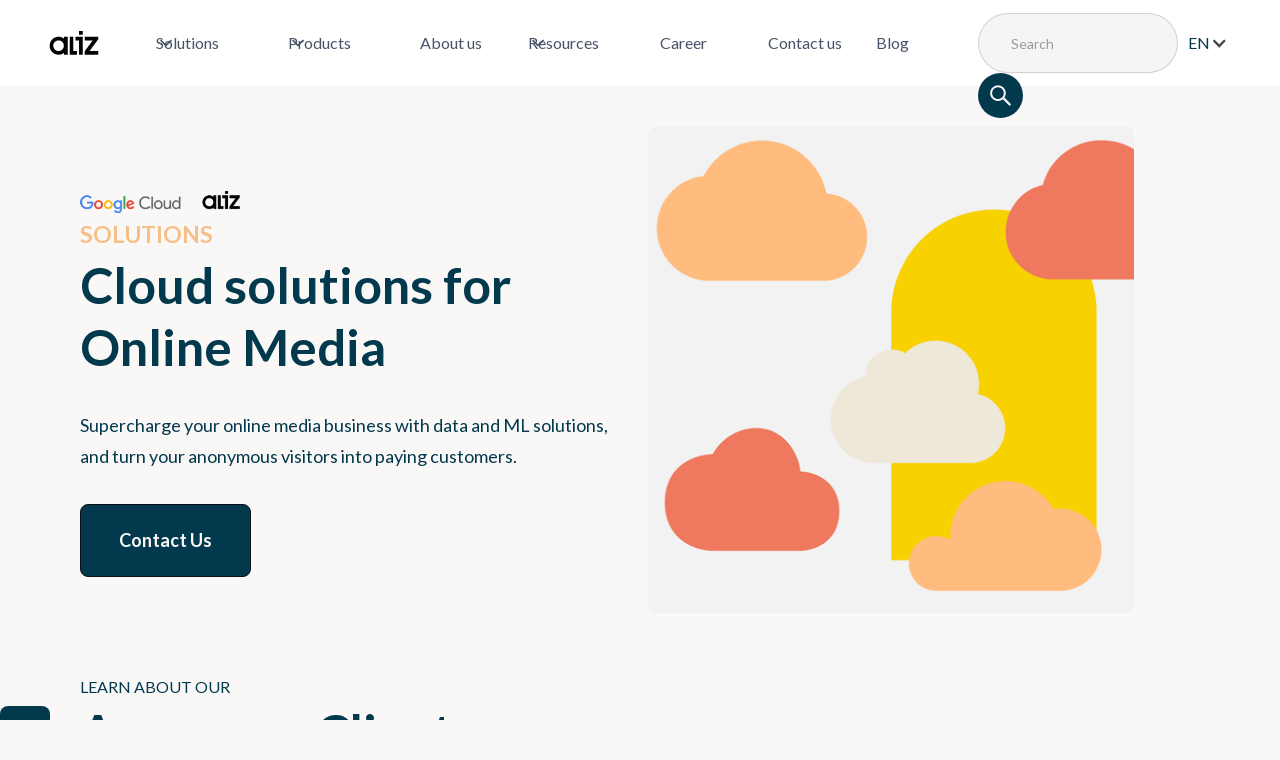

--- FILE ---
content_type: text/html; charset=utf-8
request_url: https://www.aliz.ai/en/solutions/online-media
body_size: 18934
content:
<!DOCTYPE html><!-- Last Published: Thu Jan 29 2026 12:54:29 GMT+0000 (Coordinated Universal Time) --><html data-wf-domain="www.aliz.ai" data-wf-page="65b8d7740661f3617441d05c" data-wf-site="64d4fcb1399fbd4505c91827" data-wf-intellimize-customer-id="117851275" lang="en"><head><meta charset="utf-8"/><title>Online Media Industries by Aliz</title><link rel="alternate" hrefLang="x-default" href="https://www.aliz.ai/en/solutions/online-media"/><link rel="alternate" hrefLang="en" href="https://www.aliz.ai/en/solutions/online-media"/><link rel="alternate" hrefLang="de-DE" href="https://www.aliz.ai/de/solutions/online-media"/><meta content="Supercharge your online media business with data and ML solutions, and turn your anonymous visitors into paying customers." name="description"/><meta content="Online Media Industries by Aliz" property="og:title"/><meta content="Supercharge your online media business with data and ML solutions, and turn your anonymous visitors into paying customers." property="og:description"/><meta content="https://cdn.prod.website-files.com/64d4fcb1399fbd4505c91827/64e322e2d71082aaff6ccd17_aliz-home-preview.png" property="og:image"/><meta content="Online Media Industries by Aliz" property="twitter:title"/><meta content="Supercharge your online media business with data and ML solutions, and turn your anonymous visitors into paying customers." property="twitter:description"/><meta content="https://cdn.prod.website-files.com/64d4fcb1399fbd4505c91827/64e322e2d71082aaff6ccd17_aliz-home-preview.png" property="twitter:image"/><meta property="og:type" content="website"/><meta content="summary_large_image" name="twitter:card"/><meta content="width=device-width, initial-scale=1" name="viewport"/><meta content="google-site-verification=TqO0h5ObsNoWpfoDjku05E7Xox63r65HWhw3FqqeMnI" name="google-site-verification"/><link href="https://cdn.prod.website-files.com/64d4fcb1399fbd4505c91827/css/aliz-ai.webflow.shared.598972012.min.css" rel="stylesheet" type="text/css" integrity="sha384-WYlyASi5zO2pSZwDO6SF0n7EgVr0epmBs23wIQnbm1oUCyHeXBWYQEHgOGr+/zxW" crossorigin="anonymous"/><style>@media (min-width:992px) {html.w-mod-js:not(.w-mod-ix) [data-w-id="6c0c8b97-5a6b-a1bc-53cb-3cf1266b7833"] {-webkit-transform:translate3d(0, 10%, 0) scale3d(1, 1, 1) rotateX(0) rotateY(0) rotateZ(0) skew(0, 0);-moz-transform:translate3d(0, 10%, 0) scale3d(1, 1, 1) rotateX(0) rotateY(0) rotateZ(0) skew(0, 0);-ms-transform:translate3d(0, 10%, 0) scale3d(1, 1, 1) rotateX(0) rotateY(0) rotateZ(0) skew(0, 0);transform:translate3d(0, 10%, 0) scale3d(1, 1, 1) rotateX(0) rotateY(0) rotateZ(0) skew(0, 0);opacity:0;}html.w-mod-js:not(.w-mod-ix) [data-w-id="6c0c8b97-5a6b-a1bc-53cb-3cf1266b7839"] {-webkit-transform:translate3d(0, 10%, 0) scale3d(1, 1, 1) rotateX(0) rotateY(0) rotateZ(0) skew(0, 0);-moz-transform:translate3d(0, 10%, 0) scale3d(1, 1, 1) rotateX(0) rotateY(0) rotateZ(0) skew(0, 0);-ms-transform:translate3d(0, 10%, 0) scale3d(1, 1, 1) rotateX(0) rotateY(0) rotateZ(0) skew(0, 0);transform:translate3d(0, 10%, 0) scale3d(1, 1, 1) rotateX(0) rotateY(0) rotateZ(0) skew(0, 0);opacity:0;}html.w-mod-js:not(.w-mod-ix) [data-w-id="6c0c8b97-5a6b-a1bc-53cb-3cf1266b783f"] {-webkit-transform:translate3d(0, 10%, 0) scale3d(1, 1, 1) rotateX(0) rotateY(0) rotateZ(0) skew(0, 0);-moz-transform:translate3d(0, 10%, 0) scale3d(1, 1, 1) rotateX(0) rotateY(0) rotateZ(0) skew(0, 0);-ms-transform:translate3d(0, 10%, 0) scale3d(1, 1, 1) rotateX(0) rotateY(0) rotateZ(0) skew(0, 0);transform:translate3d(0, 10%, 0) scale3d(1, 1, 1) rotateX(0) rotateY(0) rotateZ(0) skew(0, 0);opacity:0;}}@media (max-width:991px) and (min-width:768px) {html.w-mod-js:not(.w-mod-ix) [data-w-id="6c0c8b97-5a6b-a1bc-53cb-3cf1266b7833"] {-webkit-transform:translate3d(0, 10%, 0) scale3d(1, 1, 1) rotateX(0) rotateY(0) rotateZ(0) skew(0, 0);-moz-transform:translate3d(0, 10%, 0) scale3d(1, 1, 1) rotateX(0) rotateY(0) rotateZ(0) skew(0, 0);-ms-transform:translate3d(0, 10%, 0) scale3d(1, 1, 1) rotateX(0) rotateY(0) rotateZ(0) skew(0, 0);transform:translate3d(0, 10%, 0) scale3d(1, 1, 1) rotateX(0) rotateY(0) rotateZ(0) skew(0, 0);opacity:0;}html.w-mod-js:not(.w-mod-ix) [data-w-id="6c0c8b97-5a6b-a1bc-53cb-3cf1266b7839"] {-webkit-transform:translate3d(0, 10%, 0) scale3d(1, 1, 1) rotateX(0) rotateY(0) rotateZ(0) skew(0, 0);-moz-transform:translate3d(0, 10%, 0) scale3d(1, 1, 1) rotateX(0) rotateY(0) rotateZ(0) skew(0, 0);-ms-transform:translate3d(0, 10%, 0) scale3d(1, 1, 1) rotateX(0) rotateY(0) rotateZ(0) skew(0, 0);transform:translate3d(0, 10%, 0) scale3d(1, 1, 1) rotateX(0) rotateY(0) rotateZ(0) skew(0, 0);opacity:0;}html.w-mod-js:not(.w-mod-ix) [data-w-id="6c0c8b97-5a6b-a1bc-53cb-3cf1266b783f"] {-webkit-transform:translate3d(0, 10%, 0) scale3d(1, 1, 1) rotateX(0) rotateY(0) rotateZ(0) skew(0, 0);-moz-transform:translate3d(0, 10%, 0) scale3d(1, 1, 1) rotateX(0) rotateY(0) rotateZ(0) skew(0, 0);-ms-transform:translate3d(0, 10%, 0) scale3d(1, 1, 1) rotateX(0) rotateY(0) rotateZ(0) skew(0, 0);transform:translate3d(0, 10%, 0) scale3d(1, 1, 1) rotateX(0) rotateY(0) rotateZ(0) skew(0, 0);opacity:0;}}@media (max-width:767px) and (min-width:480px) {html.w-mod-js:not(.w-mod-ix) [data-w-id="6c0c8b97-5a6b-a1bc-53cb-3cf1266b7833"] {-webkit-transform:translate3d(0, 10%, 0) scale3d(1, 1, 1) rotateX(0) rotateY(0) rotateZ(0) skew(0, 0);-moz-transform:translate3d(0, 10%, 0) scale3d(1, 1, 1) rotateX(0) rotateY(0) rotateZ(0) skew(0, 0);-ms-transform:translate3d(0, 10%, 0) scale3d(1, 1, 1) rotateX(0) rotateY(0) rotateZ(0) skew(0, 0);transform:translate3d(0, 10%, 0) scale3d(1, 1, 1) rotateX(0) rotateY(0) rotateZ(0) skew(0, 0);opacity:0;}html.w-mod-js:not(.w-mod-ix) [data-w-id="6c0c8b97-5a6b-a1bc-53cb-3cf1266b7839"] {-webkit-transform:translate3d(0, 10%, 0) scale3d(1, 1, 1) rotateX(0) rotateY(0) rotateZ(0) skew(0, 0);-moz-transform:translate3d(0, 10%, 0) scale3d(1, 1, 1) rotateX(0) rotateY(0) rotateZ(0) skew(0, 0);-ms-transform:translate3d(0, 10%, 0) scale3d(1, 1, 1) rotateX(0) rotateY(0) rotateZ(0) skew(0, 0);transform:translate3d(0, 10%, 0) scale3d(1, 1, 1) rotateX(0) rotateY(0) rotateZ(0) skew(0, 0);opacity:0;}html.w-mod-js:not(.w-mod-ix) [data-w-id="6c0c8b97-5a6b-a1bc-53cb-3cf1266b783f"] {-webkit-transform:translate3d(0, 10%, 0) scale3d(1, 1, 1) rotateX(0) rotateY(0) rotateZ(0) skew(0, 0);-moz-transform:translate3d(0, 10%, 0) scale3d(1, 1, 1) rotateX(0) rotateY(0) rotateZ(0) skew(0, 0);-ms-transform:translate3d(0, 10%, 0) scale3d(1, 1, 1) rotateX(0) rotateY(0) rotateZ(0) skew(0, 0);transform:translate3d(0, 10%, 0) scale3d(1, 1, 1) rotateX(0) rotateY(0) rotateZ(0) skew(0, 0);opacity:0;}}@media (max-width:479px) {html.w-mod-js:not(.w-mod-ix) [data-w-id="6c0c8b97-5a6b-a1bc-53cb-3cf1266b7833"] {-webkit-transform:translate3d(0, 10%, 0) scale3d(1, 1, 1) rotateX(0) rotateY(0) rotateZ(0) skew(0, 0);-moz-transform:translate3d(0, 10%, 0) scale3d(1, 1, 1) rotateX(0) rotateY(0) rotateZ(0) skew(0, 0);-ms-transform:translate3d(0, 10%, 0) scale3d(1, 1, 1) rotateX(0) rotateY(0) rotateZ(0) skew(0, 0);transform:translate3d(0, 10%, 0) scale3d(1, 1, 1) rotateX(0) rotateY(0) rotateZ(0) skew(0, 0);opacity:0;}html.w-mod-js:not(.w-mod-ix) [data-w-id="6c0c8b97-5a6b-a1bc-53cb-3cf1266b7839"] {-webkit-transform:translate3d(0, 10%, 0) scale3d(1, 1, 1) rotateX(0) rotateY(0) rotateZ(0) skew(0, 0);-moz-transform:translate3d(0, 10%, 0) scale3d(1, 1, 1) rotateX(0) rotateY(0) rotateZ(0) skew(0, 0);-ms-transform:translate3d(0, 10%, 0) scale3d(1, 1, 1) rotateX(0) rotateY(0) rotateZ(0) skew(0, 0);transform:translate3d(0, 10%, 0) scale3d(1, 1, 1) rotateX(0) rotateY(0) rotateZ(0) skew(0, 0);opacity:0;}html.w-mod-js:not(.w-mod-ix) [data-w-id="6c0c8b97-5a6b-a1bc-53cb-3cf1266b783f"] {-webkit-transform:translate3d(0, 10%, 0) scale3d(1, 1, 1) rotateX(0) rotateY(0) rotateZ(0) skew(0, 0);-moz-transform:translate3d(0, 10%, 0) scale3d(1, 1, 1) rotateX(0) rotateY(0) rotateZ(0) skew(0, 0);-ms-transform:translate3d(0, 10%, 0) scale3d(1, 1, 1) rotateX(0) rotateY(0) rotateZ(0) skew(0, 0);transform:translate3d(0, 10%, 0) scale3d(1, 1, 1) rotateX(0) rotateY(0) rotateZ(0) skew(0, 0);opacity:0;}}</style><link href="https://fonts.googleapis.com" rel="preconnect"/><link href="https://fonts.gstatic.com" rel="preconnect" crossorigin="anonymous"/><script src="https://ajax.googleapis.com/ajax/libs/webfont/1.6.26/webfont.js" type="text/javascript"></script><script type="text/javascript">WebFont.load({  google: {    families: ["Lato:100,100italic,300,300italic,400,400italic,700,700italic,900,900italic","Merriweather:300,300italic,400,400italic,700,700italic,900,900italic","Oswald:200,300,400,500,600,700"]  }});</script><script type="text/javascript">!function(o,c){var n=c.documentElement,t=" w-mod-";n.className+=t+"js",("ontouchstart"in o||o.DocumentTouch&&c instanceof DocumentTouch)&&(n.className+=t+"touch")}(window,document);</script><link href="https://cdn.prod.website-files.com/64d4fcb1399fbd4505c91827/650da30d131bac7d92828194_secondarylogo_black%20(1).png" rel="shortcut icon" type="image/x-icon"/><link href="https://cdn.prod.website-files.com/64d4fcb1399fbd4505c91827/650da24885b2c6d945666479_aliz_l.png" rel="apple-touch-icon"/><link href="https://www.aliz.ai/en/solutions/online-media" rel="canonical"/><style>.anti-flicker, .anti-flicker * {visibility: hidden !important; opacity: 0 !important;}</style><style>[data-wf-hidden-variation], [data-wf-hidden-variation] * {
        display: none !important;
      }</style><script async="" src="https://www.googletagmanager.com/gtag/js?id=G-891KKB71M0"></script><script type="text/javascript">window.dataLayer = window.dataLayer || [];function gtag(){dataLayer.push(arguments);}gtag('set', 'developer_id.dZGVlNj', true);gtag('js', new Date());gtag('config', 'G-891KKB71M0');</script><!-- Google Tag Manager -->
<script>(function(w,d,s,l,i){w[l]=w[l]||[];w[l].push({'gtm.start':
new Date().getTime(),event:'gtm.js'});var f=d.getElementsByTagName(s)[0],
j=d.createElement(s),dl=l!='dataLayer'?'&l='+l:'';j.async=true;j.src=
'https://www.googletagmanager.com/gtm.js?id='+i+dl;f.parentNode.insertBefore(j,f);
})(window,document,'script','dataLayer','GTM-NKHGZKC');</script>
<!-- End Google Tag Manager -->

<script id="6senseWebTag" src="https://j.6sc.co/j/8fe130a2-3681-4fe9-8dcc-551fe2872257.js"></script>

<!-- Meta Pixel Code -->
<script>
!function(f,b,e,v,n,t,s)
{if(f.fbq)return;n=f.fbq=function(){n.callMethod?
n.callMethod.apply(n,arguments):n.queue.push(arguments)};
if(!f._fbq)f._fbq=n;n.push=n;n.loaded=!0;n.version='2.0';
n.queue=[];t=b.createElement(e);t.async=!0;
t.src=v;s=b.getElementsByTagName(e)[0];
s.parentNode.insertBefore(t,s)}(window, document,'script',
'https://connect.facebook.net/en_US/fbevents.js');
fbq('init', '1079362946117872');
fbq('track', 'PageView');
</script>
<noscript><img height="1" width="1" style="display:none"
src="https://www.facebook.com/tr?id=1079362946117872&ev=PageView&noscript=1"
/></noscript>
<!-- End Meta Pixel Code -->

<!-- Consent Mode script -->
<script>
    window.dataLayer = window.dataLayer || [];
    function gtag() {
        dataLayer.push(arguments);
    }
    gtag("consent", "default", {
        ad_storage: "denied",
        ad_user_data: "denied", 
        ad_personalization: "denied",
        analytics_storage: "denied",
        functionality_storage: "denied",
        personalization_storage: "denied",
        security_storage: "granted",
        wait_for_update: 2000,
    });
    gtag("set", "ads_data_redaction", true);
    gtag("set", "url_passthrough", true);
</script>
<!-- Consent Mode script -->


<!-- Start cookieyes banner --> <script id="cookieyes" type="text/javascript" src="https://cdn-cookieyes.com/client_data/834f0d35bcc60e10cb3a1d8e/script.js"></script> <!-- End cookieyes banner -->

<!-- Apollo tracking -->
<script>function initApollo(){var n=Math.random().toString(36).substring(7),o=document.createElement("script");
o.src="https://assets.apollo.io/micro/website-tracker/tracker.iife.js?nocache="+n,o.async=!0,o.defer=!0,
o.onload=function(){window.trackingFunctions.onLoad({appId:"66330d0f5ae9de01af5f0534"})},
document.head.appendChild(o)}initApollo();</script>



<script type="text/javascript">
  var leady_track_key="5G0avqBax0uAhLSZ";
  (function(){
    var l=document.createElement("script");l.type="text/javascript";l.async=true;
    l.src='https://ct.leady.com/'+leady_track_key+"/L.js";
    var s=document.getElementsByTagName("script")[0];s.parentNode.insertBefore(l,s);
  })();
</script>

<script>!function(s,a,e,v,n,t,z){if(s.saq)return;n=s.saq=function(){n.callMethod?n.callMethod.apply(n,arguments):n.queue.push(arguments)};if(!s._saq)s._saq=n;n.push=n;n.loaded=!0;n.version='1.0';n.queue=[];t=a.createElement(e);t.async=!0;t.src=v;z=a.getElementsByTagName(e)[0];z.parentNode.insertBefore(t,z)}(window,document,'script','https://tags.srv.stackadapt.com/events.js');saq('ts', 'Cnnua-Z0K6yFjDlDcyuhlA');</script>

<script> (function(ss,ex){ window.ldfdr=window.ldfdr||function(){(ldfdr._q=ldfdr._q||[]).push([].slice.call(arguments));}; (function(d,s){ fs=d.getElementsByTagName(s)[0]; function ce(src){ var cs=d.createElement(s); cs.src=src; cs.async=1; fs.parentNode.insertBefore(cs,fs); }; ce('https://sc.lfeeder.com/lftracker_v1_'+ss+(ex?'_'+ex:'')+'.js'); })(document,'script'); })('ywVkO4XmKQdaZ6Bj'); </script>
<script type="application/ld+json">
{
  "@type": "Webpage",
        "@id": "www.aliz.ai/en/solutions/online-media",
        "name": "Online Media",
        "url": "www.aliz.ai/en/solutions/online-media",
        "description": "Supercharge your online media business with data and ML solutions, and turn your anonymous visitors into paying customers.",
        "potentialAction": [{
    "@type": "ReadAction",
    "target": ["www.aliz.ai/en/solutions/online-media"]
  }],
        
        "isPartOf": [{
        "@type": "WebSite",
        "@id": "www.aliz.ai/#website",
        "@url": "www.aliz.ai",
        "description": "Aliz is a proud Google Cloud Partner with specializations in Infrastructure, Data Analytics, Cloud Migration, and Machine Learning. We deliver end-to-end cloud solutions, including infrastructure, data analytics, ML, and application development, off the shelf or custom-built on GCP using an agile, holistic approach.",
        "name": "Aliz.com",
        "potentialAction": [{
    "@type": "SearchAction",
    "target": {
      "@type": "EntryPoint",
      "urlTemplate": "https://www.aliz.ai/en/search?query={search_term_string}"
    },
    "query-input": "required name=search_term_string"
  }]}],
        "publisher": [{
        "@type": "Organization",
        "@id": "www.aliz.ai/#organization",
        "@url": "www.aliz.ai",
        "name": "Aliz",
        "sameAs": [
    "https://facebook.com/wearealiz",
    "https://twitter.com/aliz__ai",
    "https://instagram.com/wearealiz",
    "https://www.linkedin.com/company/alizcompany",
    "https://www.youtube.com/@wearealiz"
  ]}

  ]
  
  
}
</script><script src="https://cdn.jsdelivr.net/npm/@flowbase-co/boosters-text-scramble@1.0.0/dist/text-scramble.min.js" type="text/javascript" integrity="sha384-vdVlZ8uX0EgBBqp/Tk/blsJwk+tiEcM/yp6X95e/uN+Igs+44V8eUmBg3wroXTjE" crossorigin="anonymous"></script><script src="https://cdn.jsdelivr.net/npm/@flowbase-co/boosters-typewriter@1.0.1/dist/typewriter.min.js" type="text/javascript" integrity="sha384-BVFoSdPcUUBJ0bqpeheEMO/UkDrS1SBhehx8mvRAtVLBNv7cU+YCHhv9YVjGSvvJ" crossorigin="anonymous"></script><script type="text/javascript">window.__WEBFLOW_CURRENCY_SETTINGS = {"currencyCode":"USD","symbol":"$","decimal":".","fractionDigits":2,"group":",","template":"{{wf {\"path\":\"symbol\",\"type\":\"PlainText\"} }} {{wf {\"path\":\"amount\",\"type\":\"CommercePrice\"} }} {{wf {\"path\":\"currencyCode\",\"type\":\"PlainText\"} }}","hideDecimalForWholeNumbers":false};</script></head><body class="body-5"><div id="top" class="top"></div><div data-w-id="4642a494-323f-b8f5-72fd-c95b3ebe9b92" data-animation="default" data-collapse="medium" data-duration="400" data-easing="ease" data-easing2="ease" role="banner" class="uui-navbar02_component w-nav"><div class="uui-navbar02_container"><a href="/en" class="uui-navbar02_logo-link w-nav-brand"><div class="uui-logo_component-2"><img src="https://cdn.prod.website-files.com/64d4fcb1399fbd4505c91827/64db4ea67c3f65ee60783347_aliz-logo.svg" loading="lazy" width="10" alt="Untitled UI logotext" class="uui-logo_logotype"/></div></a><nav role="navigation" class="uui-navbar02_menu w-nav-menu"><div class="uui-navbar02_menu-left"><div data-hover="true" data-delay="300" data-w-id="250c9d6b-92e4-fb83-498c-75e7bdb9e619" class="uui-navbar02_menu-dropdown w-dropdown"><div class="uui-navbar02_dropdown-toggle w-dropdown-toggle"><div class="uui-dropdown-icon w-embed"><svg width="20" height="20" viewBox="0 0 20 20" fill="none" xmlns="http://www.w3.org/2000/svg">
<path d="M5 7.5L10 12.5L15 7.5" stroke="currentColor" stroke-width="1.67" stroke-linecap="round" stroke-linejoin="round"/>
</svg></div><div class="text-block-33">Solutions</div></div><nav class="uui-navbar02_dropdown-list w-dropdown-list"><div class="uui-navbar02_container"><div class="uui-navbar02_dropdown-content"><div class="uui-navbar02_dropdown-content-left"><div class="uui-navbar02_dropdown-link-list"><h4 class="uui-navbar02_heading">WORKLOAD</h4><a href="/en/ready-to-explore-the-wonders-of-generative-ai" class="uui-navbar02_dropdown-link w-inline-block"><div class="uui-navbar02_icon-wrapper"><img src="https://cdn.prod.website-files.com/64d4fcb1399fbd4505c91827/65ba1ea99fdd810456598bd0_mlops-green.svg" loading="lazy" alt="mlops green icon" class="image-69"/></div><div class="uui-navbar02_item-right"><div class="uui-navbar02_item-heading">Generative AI</div><div class="uui-text-size-small-2 hide-mobile-landscape">Unlock new business opportunities with Google Cloud Infrastructure solutions tailored to your business goals – we’ve got your back.<strong><br/></strong></div></div></a><div id="w-node-fbd4bb03-70bc-d683-85b2-22c47bf1c53a-3ebe9b92" class="uui-navbar02_dropdown-link no-padding block"><div class="uui-navbar02_dropdown-link align-items-center _0-margin"><div><a href="/en/solutions/data" class="div-block-96 w-inline-block"><div class="uui-navbar02_icon-wrapper"><img src="https://cdn.prod.website-files.com/64d4fcb1399fbd4505c91827/65b8f95d018a582d3e08ad97_data-icon-green.svg" loading="lazy" alt="data icon" class="image-69"/></div><div class="uui-navbar02_item-right"><div class="uui-navbar02_item-heading">Data</div></div></a></div><div id="w-node-fbd4bb03-70bc-d683-85b2-22c47bf1c543-3ebe9b92" data-w-id="fbd4bb03-70bc-d683-85b2-22c47bf1c543" class="uui-navbar02_dropdown-link dropdown-second-layer"><div data-w-id="fbd4bb03-70bc-d683-85b2-22c47bf1c544" class="line-rounded-icon dropdown-arrow"></div></div></div><div class="menu-sub"><div class="menu-sub-item"><a href="/en/data-modernization" class="link-block-7 w-inline-block"><div class="text-block-40">Data Modernization</div></a></div><div class="menu-sub-item"><a href="/en/data-warehouse" class="link-block-7 w-inline-block"><div class="text-block-40">Data Warehouse</div></a></div><div class="menu-sub-item"><a href="/en/landings/free-data-assessment-workshop" class="link-block-7 w-inline-block"><div class="text-block-40">Data assessment</div></a></div></div></div><div id="w-node-af8b10f8-60b4-7d01-97ea-3838a8024112-3ebe9b92" class="uui-navbar02_dropdown-link no-padding block"><div class="uui-navbar02_dropdown-link align-items-center _0-margin"><div><a href="/en/solutions/machine-learning" class="div-block-96 w-inline-block"><div class="uui-navbar02_icon-wrapper"><img src="https://cdn.prod.website-files.com/64d4fcb1399fbd4505c91827/65b8f9c61789223d1cef6c6a_machine-learning-green.svg" loading="lazy" alt="machine learning green icon" class="image-69"/></div><div class="uui-navbar02_item-right"><div class="uui-navbar02_item-heading">Machine Learning</div></div></a></div><div data-w-id="af8b10f8-60b4-7d01-97ea-3838a802411b" class="uui-navbar02_dropdown-link dropdown-second-layer"><div data-w-id="af8b10f8-60b4-7d01-97ea-3838a802411c" class="line-rounded-icon dropdown-arrow"></div></div></div><div class="menu-sub-ml"><div class="menu-sub-item"><a href="/en/mlops-excellence" class="link-block-7 w-inline-block"><div class="text-block-40">MLOps Excellence</div></a></div></div></div><a href="/en/solutions/infrastructure" class="uui-navbar02_dropdown-link w-inline-block"><div class="uui-navbar02_icon-wrapper"><img src="https://cdn.prod.website-files.com/64d4fcb1399fbd4505c91827/65b8fa687ba2aad6be832bd9_infra-green.svg" loading="lazy" alt="infra green icon" class="image-69"/></div><div class="uui-navbar02_item-right"><div class="uui-navbar02_item-heading">Infrastructure</div><div class="uui-text-size-small-2 hide-mobile-landscape">Unlock new business opportunities with Google Cloud Infrastructure solutions tailored to your business goals – we’ve got your back.<strong><br/></strong></div></div></a><a href="/en/solutions/application-development" class="uui-navbar02_dropdown-link w-inline-block"><div class="uui-navbar02_icon-wrapper"><img src="https://cdn.prod.website-files.com/64d4fcb1399fbd4505c91827/65b8faa5ef05d84266270ba3_appdev-green.svg" loading="lazy" alt="appdev green icon" class="image-69"/></div><div class="uui-navbar02_item-right"><div class="uui-navbar02_item-heading">Application Development</div><div class="uui-text-size-small-2 hide-mobile-landscape">Our web application development team offers custom solutions for businesses of all sizes, providing a complete package of both frontend and backend development.</div></div></a></div><div class="uui-navbar02_dropdown-link-list"><h4 class="uui-navbar02_heading">INDUSTRIES</h4><a href="/en/solutions/travel" class="uui-navbar02_dropdown-link w-inline-block"><div class="uui-navbar02_icon-wrapper"><img src="https://cdn.prod.website-files.com/64d4fcb1399fbd4505c91827/65b8fb18a00445dda5bcf650_travel-green.svg" loading="lazy" alt="travel green icon" class="image-69"/></div><div class="uui-navbar02_item-right"><div class="uui-navbar02_item-heading">Travel</div><div class="uui-text-size-small-2 hide-mobile-landscape">The latest industry news, updates and info.</div></div></a><a href="/en/solutions/online-media" aria-current="page" class="uui-navbar02_dropdown-link w-inline-block w--current"><div class="uui-navbar02_icon-wrapper"><img src="https://cdn.prod.website-files.com/64d4fcb1399fbd4505c91827/65b8fb5e453460065a7c12cd_online-media-green.svg" loading="lazy" alt="online media green icon" class="image-69"/></div><div class="uui-navbar02_item-right"><div class="uui-navbar02_item-heading">Online Media</div><div class="uui-text-size-small-2 hide-mobile-landscape">Learn how our customers are making big changes.</div></div></a><a href="/en/solutions/manufacturing" class="uui-navbar02_dropdown-link w-inline-block"><div class="uui-navbar02_icon-wrapper"><img src="https://cdn.prod.website-files.com/64d4fcb1399fbd4505c91827/65b9013abb87b0608081f016_manuf-green.svg" loading="lazy" alt="manufacturing green icon" class="image-69"/></div><div class="uui-navbar02_item-right"><div class="uui-navbar02_item-heading">Manufacturing</div><div class="uui-text-size-small-2 hide-mobile-landscape">Get up and running on new features and techniques.</div></div></a><a href="/en/solutions/retail" class="uui-navbar02_dropdown-link w-inline-block"><div class="uui-navbar02_icon-wrapper"><img src="https://cdn.prod.website-files.com/64d4fcb1399fbd4505c91827/65b9017e48f65e29f5468632_retail-green.svg" loading="lazy" alt="retail green icon" class="image-69"/></div><div class="uui-navbar02_item-right"><div class="uui-navbar02_item-heading">Retail</div><div class="uui-text-size-small-2 hide-mobile-landscape">Get up and running on new features and techniques.</div></div></a></div><div class="uui-navbar02_dropdown-link-list"><h4 class="uui-navbar02_heading">CLOUD SOLUTIONS</h4><a href="/en/solutions/google-cloud" class="uui-navbar02_dropdown-link w-inline-block"><div class="uui-navbar02_icon-wrapper"><img src="https://cdn.prod.website-files.com/64d4fcb1399fbd4505c91827/65b9024c1bb4ffb36c2968bb_google-cloud-green.svg" loading="lazy" alt="google cloud green icon" class="image-69"/></div><div class="uui-navbar02_item-right"><div class="uui-navbar02_item-heading">Google Cloud</div><div class="uui-text-size-small-2 hide-mobile-landscape">Learn about our story and our mission statement.</div></div></a><a href="/en/solutions/consultancy" class="uui-navbar02_dropdown-link w-inline-block"><div class="uui-navbar02_icon-wrapper"><img src="https://cdn.prod.website-files.com/64d4fcb1399fbd4505c91827/65b91c1f4a1c655b121e65b6_consultancy-green.svg" loading="lazy" alt="consultancy green icon" class="image-69"/></div><div class="uui-navbar02_item-right"><div class="uui-navbar02_item-heading">Consultancy</div><div class="uui-text-size-small-2 hide-mobile-landscape">News and writings, press releases, and press resources.</div></div></a><a href="/en/solutions/managed-services" class="uui-navbar02_dropdown-link w-inline-block"><div class="uui-navbar02_icon-wrapper"><img src="https://cdn.prod.website-files.com/64d4fcb1399fbd4505c91827/65b91f3e09d240d264ebd7c1_msp-green.svg" loading="lazy" alt="msp green icon" class="image-69"/></div><div class="uui-navbar02_item-right"><div class="uui-navbar02_text-wrapper"><div class="uui-navbar02_item-heading margin-bottom-0">Managed Services</div></div><div class="uui-text-size-small-2 hide-mobile-landscape">We’re always looking for talented people. Join our team!</div></div></a></div></div><div class="uui-navbar02_dropdown-content-right"><div class="uui-navbar02_dropdown-content-wrapper"><div class="uui-navbar02_dropdown-blog-item-wrapper"><a href="https://www.aliz.ai/en/blog/generative-ai-specialization" target="_blank" class="uui-navbar02_blog-item w-inline-block"><div class="uui-navbar02_blog-image-wrapper"><img loading="eager" sizes="100vw" srcset="https://cdn.prod.website-files.com/64d4fcb1399fbd4505c91827/6751a5de3ac79a494482af07_aliz_gen_ai_specializacio_1000x564px_241204_zold-p-500.png 500w, https://cdn.prod.website-files.com/64d4fcb1399fbd4505c91827/6751a5de3ac79a494482af07_aliz_gen_ai_specializacio_1000x564px_241204_zold-p-800.png 800w, https://cdn.prod.website-files.com/64d4fcb1399fbd4505c91827/6751a5de3ac79a494482af07_aliz_gen_ai_specializacio_1000x564px_241204_zold.png 1000w" alt="" src="https://cdn.prod.website-files.com/64d4fcb1399fbd4505c91827/6751a5de3ac79a494482af07_aliz_gen_ai_specializacio_1000x564px_241204_zold.png" class="uui-navbar02_blog-image"/></div><div class="uui-navbar02_blog-content"><div class="uui-navbar02_item-heading blog-title">Aliz Achieves Google Cloud Generative AI Specialization</div><div class="padding-small"></div><div class="uui-text-size-small-2 text-style-2lines bold">Read</div></div></a></div></div><div class="uui-navbar02_dropdown-right-overlay-absolute"></div></div></div></div></nav></div><div data-hover="true" data-delay="300" data-w-id="250c9d6b-92e4-fb83-498c-75e7bdb9e6a9" class="uui-navbar02_menu-dropdown w-dropdown"><div class="uui-navbar02_dropdown-toggle w-dropdown-toggle"><div class="uui-dropdown-icon w-embed"><svg width="20" height="20" viewBox="0 0 20 20" fill="none" xmlns="http://www.w3.org/2000/svg">
<path d="M5 7.5L10 12.5L15 7.5" stroke="currentColor" stroke-width="1.67" stroke-linecap="round" stroke-linejoin="round"/>
</svg></div><div class="text-block-33">Products</div></div><nav class="uui-navbar02_dropdown-list w-dropdown-list"><div class="uui-navbar02_container"><div class="uui-navbar02_dropdown-content"><div class="uui-navbar02_dropdown-content-left"><div class="uui-navbar02_dropdown-link-list"><h4 class="uui-navbar02_heading">PLATFORM</h4><a href="/en/products/blueprint-management" class="uui-navbar02_dropdown-link w-inline-block"><div class="uui-navbar02_icon-wrapper"><img src="https://cdn.prod.website-files.com/64d4fcb1399fbd4505c91827/65ba1a5c2b12666e07c11426_blueprint-management-green.svg" loading="lazy" alt="blueprint management green icon" class="image-69"/></div><div class="uui-navbar02_item-right"><div class="uui-navbar02_item-heading">Blueprint Management</div><div class="uui-text-size-small-2 hide-mobile-landscape">Analyze conversion rates and improve your sales.</div></div></a><a href="/en/blueprint-repository" class="uui-navbar02_dropdown-link w-inline-block"><div class="uui-navbar02_icon-wrapper"><img src="https://cdn.prod.website-files.com/64d4fcb1399fbd4505c91827/65ba1b3107b975a5446bc429_blueprint-repo-green.svg" loading="lazy" alt="blueprint repository green icon" class="image-69"/></div><div class="uui-navbar02_item-right"><div class="uui-navbar02_item-heading">Blueprint Repository</div><div class="uui-text-size-small-2 hide-mobile-landscape">Measure active usage and target areas of improvement.</div></div></a><a href="/en/products/mlops-built-for-gcp" class="uui-navbar02_dropdown-link w-inline-block"><div class="uui-navbar02_icon-wrapper"><img src="https://cdn.prod.website-files.com/64d4fcb1399fbd4505c91827/65ba1ea99fdd810456598bd0_mlops-green.svg" loading="lazy" alt="mlops green icon" class="image-69"/></div><div class="uui-navbar02_item-right"><div class="uui-navbar02_item-heading">MLOps Built for GCP</div><div class="uui-text-size-small-2 hide-mobile-landscape">Find retention drivers and make your customers smile.</div></div></a></div><div class="uui-navbar02_dropdown-link-list"><h4 class="uui-navbar02_heading">OUT OF THE BOX</h4><a href="/en/products/aliz-replenishment-tool" class="uui-navbar02_dropdown-link w-inline-block"><div class="uui-navbar02_icon-wrapper"><img src="https://cdn.prod.website-files.com/64d4fcb1399fbd4505c91827/65ba2316fac1a02834705bb6_replenishment-green.svg" loading="lazy" alt="replenishment green icon" class="image-69"/></div><div class="uui-navbar02_item-right"><div class="uui-navbar02_item-heading">Replenishment Tool</div><div class="uui-text-size-small-2 hide-mobile-landscape">The latest industry news, updates and info.</div></div></a><a href="/en/products/manufacturing-optimization" class="uui-navbar02_dropdown-link w-inline-block"><div class="uui-navbar02_icon-wrapper"><img src="https://cdn.prod.website-files.com/64d4fcb1399fbd4505c91827/65b9013abb87b0608081f016_manuf-green.svg" loading="lazy" alt="manufacturing green icon" class="image-69"/></div><div class="uui-navbar02_item-right"><div class="uui-navbar02_item-heading">Manufacturing Optimization</div><div class="uui-text-size-small-2 hide-mobile-landscape">Learn how our customers are making big changes.</div></div></a><a href="/en/products/demand-forecasting" class="uui-navbar02_dropdown-link w-inline-block"><div class="uui-navbar02_icon-wrapper"><img src="https://cdn.prod.website-files.com/64d4fcb1399fbd4505c91827/65ba24013d3ee5bf88e2313e_demand-forecasting-green.svg" loading="lazy" alt="demand forecasting green icon" class="image-69"/></div><div class="uui-navbar02_item-right"><div class="uui-navbar02_item-heading">Demand Forecasting</div><div class="uui-text-size-small-2 hide-mobile-landscape">Get up and running on new features and techniques.</div></div></a></div><div class="uui-navbar02_blog-item"><a href="https://www.aliz.ai/en/blog/generative-ai-specialization" target="_blank" class="uui-navbar02_blog-item w-inline-block"><div class="uui-navbar02_blog-image-wrapper"><img loading="eager" sizes="100vw" srcset="https://cdn.prod.website-files.com/64d4fcb1399fbd4505c91827/6751a5de3ac79a494482af07_aliz_gen_ai_specializacio_1000x564px_241204_zold-p-500.png 500w, https://cdn.prod.website-files.com/64d4fcb1399fbd4505c91827/6751a5de3ac79a494482af07_aliz_gen_ai_specializacio_1000x564px_241204_zold-p-800.png 800w, https://cdn.prod.website-files.com/64d4fcb1399fbd4505c91827/6751a5de3ac79a494482af07_aliz_gen_ai_specializacio_1000x564px_241204_zold.png 1000w" alt="" src="https://cdn.prod.website-files.com/64d4fcb1399fbd4505c91827/6751a5de3ac79a494482af07_aliz_gen_ai_specializacio_1000x564px_241204_zold.png" class="uui-navbar02_blog-image"/></div><div class="uui-navbar02_blog-content"><div class="uui-navbar02_item-heading blog-title">Aliz Achieves Google Cloud Generative AI Specialization</div><div class="padding-small"></div><div class="uui-text-size-small-2 text-style-2lines bold">Read</div></div></a></div></div></div></div></nav></div><a href="/en/about-us" class="uui-navbar02_link w-nav-link">About us</a><div data-hover="true" data-delay="300" data-w-id="250c9d6b-92e4-fb83-498c-75e7bdb9e6f9" class="uui-navbar02_menu-dropdown w-dropdown"><div class="uui-navbar02_dropdown-toggle w-dropdown-toggle"><div class="uui-dropdown-icon w-embed"><svg width="20" height="20" viewBox="0 0 20 20" fill="none" xmlns="http://www.w3.org/2000/svg">
<path d="M5 7.5L10 12.5L15 7.5" stroke="currentColor" stroke-width="1.67" stroke-linecap="round" stroke-linejoin="round"/>
</svg></div><div class="text-block-33">Resources</div></div><nav class="uui-navbar02_dropdown-list w-dropdown-list"><div class="uui-navbar02_container"><div class="uui-navbar02_dropdown-content"><div class="uui-navbar02_dropdown-content-left _2-column"><div class="uui-navbar02_dropdown-link-list"><h4 class="uui-navbar02_heading">RESOURCES</h4><a href="/en/success-stories" class="uui-navbar02_dropdown-link w-inline-block"><div class="uui-navbar02_icon-wrapper"><img src="https://cdn.prod.website-files.com/64d4fcb1399fbd4505c91827/65ba1971bcc3c01173d8b62b_medal-green.svg" loading="lazy" alt="medal green icon" class="image-69"/></div><div class="uui-navbar02_item-right"><div class="uui-navbar02_item-heading">Success Stories</div><div class="uui-text-size-small-2 hide-mobile-landscape">Analyze conversion rates and improve your sales.</div></div></a><a href="/en/events" class="uui-navbar02_dropdown-link w-inline-block"><div class="uui-navbar02_icon-wrapper"><img src="https://cdn.prod.website-files.com/64d4fcb1399fbd4505c91827/65ba19b9bcc3c01173d8e09c_events-green.svg" loading="lazy" alt="event green icon" class="image-69"/></div><div class="uui-navbar02_item-right"><div class="uui-navbar02_item-heading">Event</div><div class="uui-text-size-small-2 hide-mobile-landscape">Measure active usage and target areas of improvement.</div></div></a><a href="/en/resources" class="uui-navbar02_dropdown-link w-inline-block"><div class="uui-navbar02_icon-wrapper"><img src="https://cdn.prod.website-files.com/64d4fcb1399fbd4505c91827/65b8faa5ef05d84266270ba3_appdev-green.svg" loading="lazy" alt="appdev green icon" class="image-69"/></div><div class="uui-navbar02_item-right"><div class="uui-navbar02_item-heading">Resource Hub</div></div></a><a href="/en/videos" class="uui-navbar02_dropdown-link w-inline-block"><div class="uui-navbar02_icon-wrapper"><img src="https://cdn.prod.website-files.com/64d4fcb1399fbd4505c91827/679253f9aa12a1bcedbe3d65_video.svg" loading="lazy" alt="" class="image-69"/></div><div class="uui-navbar02_item-right"><div class="uui-navbar02_item-heading">Videos</div></div></a></div><div class="uui-navbar02_blog-item"><a href="https://www.aliz.ai/en/blog/generative-ai-specialization" target="_blank" class="uui-navbar02_blog-item w-inline-block"><div class="uui-navbar02_blog-image-wrapper"><img loading="eager" sizes="100vw" srcset="https://cdn.prod.website-files.com/64d4fcb1399fbd4505c91827/6751a5de3ac79a494482af07_aliz_gen_ai_specializacio_1000x564px_241204_zold-p-500.png 500w, https://cdn.prod.website-files.com/64d4fcb1399fbd4505c91827/6751a5de3ac79a494482af07_aliz_gen_ai_specializacio_1000x564px_241204_zold-p-800.png 800w, https://cdn.prod.website-files.com/64d4fcb1399fbd4505c91827/6751a5de3ac79a494482af07_aliz_gen_ai_specializacio_1000x564px_241204_zold.png 1000w" alt="" src="https://cdn.prod.website-files.com/64d4fcb1399fbd4505c91827/6751a5de3ac79a494482af07_aliz_gen_ai_specializacio_1000x564px_241204_zold.png" class="uui-navbar02_blog-image"/></div><div class="uui-navbar02_blog-content"><div class="uui-navbar02_item-heading blog-title">Aliz Achieves Google Cloud Generative AI Specialization</div><div class="padding-small"></div><div class="uui-text-size-small-2 text-style-2lines bold">Read</div></div></a></div></div></div></div></nav></div><a href="/en/career" class="uui-navbar02_link w-nav-link">Career</a><a href="/en/contact-us" class="uui-navbar02_link w-nav-link">Contact us</a><a href="/en/blog" class="uui-navbar02_link w-nav-link">Blog</a><form action="/en/search" class="ths01-search w-form"><input class="ths01-search-input w-input" maxlength="256" name="query" placeholder="Search" type="search" id="search" required=""/><input type="submit" class="ths01-search-button w-button" value=""/></form><div class="locals"><div data-w-id="160f4346-a08f-a9d1-985d-db475abd72e8" class="locale-switcher"><div class="text-block-32">EN</div><div class="icon w-icon-dropdown-toggle"></div></div><div class="locales-wrapper-2 w-locales-list"><div role="list" class="w-locales-items"><div role="listitem" class="locale-list-item w-locales-item"><a hreflang="en" href="/en/solutions/online-media" aria-current="page" class="link-5 w--current">EN</a></div><div role="listitem" class="locale-list-item w-locales-item"><a hreflang="de-DE" href="/de/solutions/online-media" class="link-5">DE</a></div></div></div></div></div></nav><div class="uui-navbar02_menu-button w-nav-button"><div class="menu-icon_component"><div class="menu-icon_line-top"></div><div class="menu-icon_line-middle"><div class="menu-icon_line-middle-inner"></div></div><div class="menu-icon_line-bottom"></div></div></div></div></div><section class="section-16"><div class="w-layout-blockcontainer container-default w-container"><div class="hero"><div id="w-node-_6dd20f51-ea3d-20fd-6b27-03c1f4618ce9-f4618ce6" class="hero_left"><img src="https://cdn.prod.website-files.com/64d4fcb1399fbd4505c91827/651aca6248430e2eec509fff_cobranded%20logo.png" loading="lazy" width="200" data-w-id="69e70d0f-f931-d27b-3fc7-0279c6da5fb1" alt="cobranded google cloud aliz logo" srcset="https://cdn.prod.website-files.com/64d4fcb1399fbd4505c91827/651aca6248430e2eec509fff_cobranded%20logo-p-500.png 500w, https://cdn.prod.website-files.com/64d4fcb1399fbd4505c91827/651aca6248430e2eec509fff_cobranded%20logo.png 677w" sizes="(max-width: 479px) 100vw, 200px" class="image-30 small"/><p data-w-id="6dd20f51-ea3d-20fd-6b27-03c1f4618cea" class="color-neutral-700 mg-bottom-40px header-2 orange-subheader"><strong class="orange-subheader">Solutions</strong></p><h1 data-w-id="6dd20f51-ea3d-20fd-6b27-03c1f4618ced" class="h1_mobil"><strong>Cloud solutions for Online Media</strong></h1><div class="padding-xsmall"></div><p data-w-id="6dd20f51-ea3d-20fd-6b27-03c1f4618cf5">Supercharge your online media business with data and ML solutions, and turn your anonymous visitors into paying customers.</p><div class="padding-medium"></div><div data-w-id="6dd20f51-ea3d-20fd-6b27-03c1f4618cf8" class="buttons"><a href="#form" data-w-id="6dd20f51-ea3d-20fd-6b27-03c1f4618cf9" class="btn-primary button-row w-button">Contact Us</a></div></div><div id="w-node-_6dd20f51-ea3d-20fd-6b27-03c1f4618cfb-f4618ce6" class="hero_right"><div data-w-id="6dd20f51-ea3d-20fd-6b27-03c1f4618cfc" class="_3-tall-images---main-container"><div class="_3-tall-images---image-container"><img src="https://cdn.prod.website-files.com/64d4fcb1399fbd4505c91827/67c70386393c2cade7718ba2_online%20media.png" loading="eager" alt="" sizes="(max-width: 479px) 100vw, (max-width: 767px) 84vw, (max-width: 991px) 77vw, (max-width: 1279px) 37vw, (max-width: 1439px) 38vw, (max-width: 1919px) 510px, 546px" srcset="https://cdn.prod.website-files.com/64d4fcb1399fbd4505c91827/67c70386393c2cade7718ba2_online%20media-p-500.png 500w, https://cdn.prod.website-files.com/64d4fcb1399fbd4505c91827/67c70386393c2cade7718ba2_online%20media-p-800.png 800w, https://cdn.prod.website-files.com/64d4fcb1399fbd4505c91827/67c70386393c2cade7718ba2_online%20media-p-1080.png 1080w, https://cdn.prod.website-files.com/64d4fcb1399fbd4505c91827/67c70386393c2cade7718ba2_online%20media-p-1600.png 1600w, https://cdn.prod.website-files.com/64d4fcb1399fbd4505c91827/67c70386393c2cade7718ba2_online%20media.png 1766w" class="_3-tall-images---image first"/><div class="_3-tall-images---image-cover first"></div></div><div class="_3-tall-images---image-container middle"><div class="_3-tall-images---image-cover second"></div></div><div class="_3-tall-images---image-container"><div class="_3-tall-images---image-cover third"></div></div><div class="_3-tall-images---image-container middle"><div class="_3-tall-images---image-cover second"></div></div></div></div></div></div></section><div class="white-section"><div class="section_logotypes"><section><div class="w-layout-blockcontainer container-default w-container"><div class="uui-container-large-9"><div class="heading_wrapper"><p class="heading_caption">Learn about our</p><h1>Awesome Clients</h1></div><div class="padding-medium"></div><div class="uui-logos01_component-2"><div class="uui-logos01_wrapper-2"><img src="https://cdn.prod.website-files.com/64d4fcb1399fbd4505c91827/64db5d0d7c3f65ee608bb744_emarsys%20(1).svg" loading="lazy" alt="emarsys logo" class="uui-logos01_logo-2"/></div><div class="uui-logos01_wrapper-2"><img src="https://cdn.prod.website-files.com/64d4fcb1399fbd4505c91827/64db5d2066184326c1b6a101_Group-4.png" loading="lazy" sizes="(max-width: 546px) 100vw, 546px" srcset="https://cdn.prod.website-files.com/64d4fcb1399fbd4505c91827/64db5d2066184326c1b6a101_Group-4-p-500.png 500w, https://cdn.prod.website-files.com/64d4fcb1399fbd4505c91827/64db5d2066184326c1b6a101_Group-4.png 546w" alt="spark compass" class="uui-logos01_logo-2"/></div><div class="uui-logos01_wrapper-2"><img src="https://cdn.prod.website-files.com/64d4fcb1399fbd4505c91827/64db5d2baff4b767a7635319_panalyt.png" loading="lazy" sizes="(max-width: 680px) 100vw, 680px" srcset="https://cdn.prod.website-files.com/64d4fcb1399fbd4505c91827/64db5d2baff4b767a7635319_panalyt-p-500.png 500w, https://cdn.prod.website-files.com/64d4fcb1399fbd4505c91827/64db5d2baff4b767a7635319_panalyt.png 680w" alt="panalyt logo" class="uui-logos01_logo-2"/></div><div class="uui-logos01_wrapper-2"><img src="https://cdn.prod.website-files.com/64d4fcb1399fbd4505c91827/64db5d8724c25637f50a403f_Delivery_Hero_logo.svg.png" loading="lazy" sizes="(max-width: 767px) 100vw, (max-width: 991px) 95vw, 940px" srcset="https://cdn.prod.website-files.com/64d4fcb1399fbd4505c91827/64db5d8724c25637f50a403f_Delivery_Hero_logo.svg-p-500.png 500w, https://cdn.prod.website-files.com/64d4fcb1399fbd4505c91827/64db5d8724c25637f50a403f_Delivery_Hero_logo.svg-p-800.png 800w, https://cdn.prod.website-files.com/64d4fcb1399fbd4505c91827/64db5d8724c25637f50a403f_Delivery_Hero_logo.svg-p-1080.png 1080w, https://cdn.prod.website-files.com/64d4fcb1399fbd4505c91827/64db5d8724c25637f50a403f_Delivery_Hero_logo.svg.png 1280w" alt="delivery hero logo" class="uui-logos01_logo-2"/></div><div class="uui-logos01_wrapper-2"><img src="https://cdn.prod.website-files.com/64d4fcb1399fbd4505c91827/64db5d4466184326c1b6d296_LKW%20WALTER%20Logo-RGB-NEG-220.jpg" loading="lazy" sizes="(max-width: 767px) 100vw, (max-width: 991px) 95vw, 940px" srcset="https://cdn.prod.website-files.com/64d4fcb1399fbd4505c91827/64db5d4466184326c1b6d296_LKW%20WALTER%20Logo-RGB-NEG-220-p-500.jpg 500w, https://cdn.prod.website-files.com/64d4fcb1399fbd4505c91827/64db5d4466184326c1b6d296_LKW%20WALTER%20Logo-RGB-NEG-220-p-800.jpg 800w, https://cdn.prod.website-files.com/64d4fcb1399fbd4505c91827/64db5d4466184326c1b6d296_LKW%20WALTER%20Logo-RGB-NEG-220-p-1080.jpg 1080w, https://cdn.prod.website-files.com/64d4fcb1399fbd4505c91827/64db5d4466184326c1b6d296_LKW%20WALTER%20Logo-RGB-NEG-220-p-1600.jpg 1600w, https://cdn.prod.website-files.com/64d4fcb1399fbd4505c91827/64db5d4466184326c1b6d296_LKW%20WALTER%20Logo-RGB-NEG-220.jpg 1720w" alt="lkw walter logo" class="uui-logos01_logo-2"/></div><div class="uui-logos01_wrapper-2"><img src="https://cdn.prod.website-files.com/64d4fcb1399fbd4505c91827/64db5d985d4b6be398db885f_jago%20(1).svg" loading="lazy" alt="jago" class="uui-logos01_logo-2"/></div><div class="uui-logos01_wrapper-2"><img src="https://cdn.prod.website-files.com/64d4fcb1399fbd4505c91827/64db5d50a7b183503bccf182_diepresse%20(2).svg" loading="lazy" alt="die presse logo" class="uui-logos01_logo-2"/></div><div class="uui-logos01_wrapper-2"><img src="https://cdn.prod.website-files.com/64d4fcb1399fbd4505c91827/64db5d998003b5f9768c6add_tiket%20(1).svg" loading="lazy" alt="tiket logo" class="uui-logos01_logo-2"/></div><div class="uui-logos01_wrapper-2"><img src="https://cdn.prod.website-files.com/64d4fcb1399fbd4505c91827/64db5d6acc476b8dcc5a5375_Price-Hubble-new.png.webp" loading="lazy" alt="pricehubble" class="uui-logos01_logo-2"/></div><div class="uui-logos01_wrapper-2"><img src="https://cdn.prod.website-files.com/64d4fcb1399fbd4505c91827/64db5d55ab640f11c45c089d_conrad%20(1).svg" loading="lazy" alt=" conrad" class="uui-logos01_logo-2"/></div><div class="uui-logos01_wrapper-2"><img src="https://cdn.prod.website-files.com/64d4fcb1399fbd4505c91827/64db5d9802df2fcd9abcad7d_scoot%20(1).svg" loading="lazy" alt="scoot" class="uui-logos01_logo-2"/></div><div class="uui-logos01_wrapper-2"><img src="https://cdn.prod.website-files.com/64d4fcb1399fbd4505c91827/65afde57c376ae1ed6008ff7_dagrofa.png" loading="lazy" alt="dagrofa" class="uui-logos01_logo-2"/></div></div></div></div></section></div></div><div class="back-to-top"><a href="#" class="div-block-134 back-to-top-button w-inline-block"><img src="https://cdn.prod.website-files.com/64d4fcb1399fbd4505c91827/661f8abebe29f59f7a51cb2f_Chevron%20Up.svg" loading="lazy" alt="arrow"/></a></div><div class="section-3"><div class="w-layout-blockcontainer w-container"><div class="columns w-row"><div class="w-col w-col-9"><h2 data-w-id="7469adbd-5b4a-3e80-95dc-9e63887528f7" style="-webkit-transform:translate3d(0, 10%, 0) scale3d(1, 1, 1) rotateX(0) rotateY(0) rotateZ(0) skew(0, 0);-moz-transform:translate3d(0, 10%, 0) scale3d(1, 1, 1) rotateX(0) rotateY(0) rotateZ(0) skew(0, 0);-ms-transform:translate3d(0, 10%, 0) scale3d(1, 1, 1) rotateX(0) rotateY(0) rotateZ(0) skew(0, 0);transform:translate3d(0, 10%, 0) scale3d(1, 1, 1) rotateX(0) rotateY(0) rotateZ(0) skew(0, 0);opacity:0" class="display-2 mg-bottom-0">Our Customers Said</h2></div><div class="w-col w-col-3"><img src="https://cdn.prod.website-files.com/64d4fcb1399fbd4505c91827/64db5d50a7b183503bccf182_diepresse%20(2).svg" loading="lazy" alt="die presse logo"/></div></div></div><div class="container-default w-container"><div data-w-id="7469adbd-5b4a-3e80-95dc-9e63887528fc" style="opacity:0" class="inner-container _908px center"><div data-current="Tab 1" data-easing="ease" data-duration-in="300" data-duration-out="100" class="grid-1-column gap-row-28px w-tabs"><div id="w-node-_7469adbd-5b4a-3e80-95dc-9e63887528fe-7441d05c" class="w-tab-content"><div data-w-tab="Tab 1" class="w-tab-pane w--tab-active"><div class="card-2 testimonial-image-left-card"><a id="w-node-d3698d23-3b5a-8dbc-8dc0-4295f18af258-7441d05c" href="https://aliz-ai.webflow.io/success-stories/die-presse-case-study" class="link-block-8 w-inline-block"><img id="w-node-_7469adbd-5b4a-3e80-95dc-9e6388752901-7441d05c" alt="die presse cover" src="https://cdn.prod.website-files.com/64d4fcb1399fbd4505c91827/64df8a479e955b0a7ce78d25_Die%20Presse.png" loading="lazy" class="fit-cover border-radius-8px width-100"/></a><div id="w-node-_7469adbd-5b4a-3e80-95dc-9e6388752902-7441d05c" class="inner-container _390px"><h3 class="display-7 mg-bottom-16px">“We’ve seen several areas of improvement since our move to Google Cloud and collaboration with Aliz. We’ve empowered our journalists and staff with better tools to create even better stories and value for our readers and customers.”</h3><div class="text-401 bold mg-bottom-8px"><span class="color-neutral-802">Die Presse</span></div><div class="text-401">Customer</div></div></div></div><div data-w-tab="Tab 2" class="w-tab-pane"><div class="card-2 testimonial-image-left-card"><img id="w-node-_7469adbd-5b4a-3e80-95dc-9e638875290e-7441d05c" sizes="100vw" src="https://cdn.prod.website-files.com/64d4fcb1399fbd4505c91827/64d4fcb3399fbd4505c91cf5_lily-woods-team-avatar-startux-webflow-ecommerce-template.jpg" loading="eager" alt="Lily Woods - Startux X Webflow Template" srcset="https://cdn.prod.website-files.com/64d4fcb1399fbd4505c91827/64d4fcb3399fbd4505c91cf5_lily-woods-team-avatar-startux-webflow-ecommerce-template-p-500.jpg 500w, https://cdn.prod.website-files.com/64d4fcb1399fbd4505c91827/64d4fcb3399fbd4505c91cf5_lily-woods-team-avatar-startux-webflow-ecommerce-template.jpg 660w" class="fit-cover border-radius-8px width-100"/><div id="w-node-_7469adbd-5b4a-3e80-95dc-9e638875290f-7441d05c" class="inner-container _390px"><h3 class="display-7 mg-bottom-16px">“The best place to work”</h3><p class="mg-bottom-24px">Lorem ipsum dolor sit amet, consectetur non adipiscing elit porta at eu ultrices at donec rhoncus fermentum at faucibus a faucibus.</p><div class="text-401 bold mg-bottom-8px"><span class="color-neutral-802">Lily Woods</span></div><div class="text-401">Creative Director</div></div></div></div><div data-w-tab="Tab 3" class="w-tab-pane"><div class="card-2 testimonial-image-left-card"><img id="w-node-_7469adbd-5b4a-3e80-95dc-9e638875291b-7441d05c" sizes="100vw" src="https://cdn.prod.website-files.com/64d4fcb1399fbd4505c91827/64d4fcb3399fbd4505c91cf3_sam-houston-team-avatar-startux-webflow-ecommerce-template.jpg" loading="eager" alt="Sam Houston - Startux X Webflow Template" srcset="https://cdn.prod.website-files.com/64d4fcb1399fbd4505c91827/64d4fcb3399fbd4505c91cf3_sam-houston-team-avatar-startux-webflow-ecommerce-template-p-500.jpg 500w, https://cdn.prod.website-files.com/64d4fcb1399fbd4505c91827/64d4fcb3399fbd4505c91cf3_sam-houston-team-avatar-startux-webflow-ecommerce-template.jpg 660w" class="fit-cover border-radius-8px width-100"/><div id="w-node-_7469adbd-5b4a-3e80-95dc-9e638875291c-7441d05c" class="inner-container _390px"><h3 class="display-7 mg-bottom-16px">“I love working at Startux X”</h3><p class="mg-bottom-24px">Lorem ipsum dolor sit amet, consectetur non adipiscing elit porta at eu ultrices at donec rhoncus fermentum at faucibus a faucibus.</p><div class="text-401 bold mg-bottom-8px"><span class="color-neutral-802">Sam Houston</span></div><div class="text-401">VP of Product</div></div></div></div></div></div></div></div></div><div class="section bg-neutral-200---50 border-radius-8px transparent-section"><div id="solutions" class="container-default no-side-padding w-container"><div data-w-id="02d0ab3a-23dd-51e4-46db-f8209d3bdc27" style="-webkit-transform:translate3d(0, 10%, 0) scale3d(1, 1, 1) rotateX(0) rotateY(0) rotateZ(0) skew(0, 0);-moz-transform:translate3d(0, 10%, 0) scale3d(1, 1, 1) rotateX(0) rotateY(0) rotateZ(0) skew(0, 0);-ms-transform:translate3d(0, 10%, 0) scale3d(1, 1, 1) rotateX(0) rotateY(0) rotateZ(0) skew(0, 0);transform:translate3d(0, 10%, 0) scale3d(1, 1, 1) rotateX(0) rotateY(0) rotateZ(0) skew(0, 0);opacity:0" class="text-center mg-bottom-48px"><h2 class="display-2 tailor-made-solutions-title">How our tailor-made solutions help you</h2><div class="inner-container _568px center"><p class="mg-bottom-0">THE MOST COMMON ALIZ ONLINE MEDIA SOLUTIONS</p></div></div><div data-w-id="02d0ab3a-23dd-51e4-46db-f8209d3bdc2d" style="opacity:0" class="grid-2-columns gap-row-20px-mbl"><div id="w-node-_02d0ab3a-23dd-51e4-46db-f8209d3bdc2e-7441d05c" class="card faqs-icon-left-card"><div class="div-block-14"><img src="https://cdn.prod.website-files.com/64d4fcb1399fbd4505c91827/650c1a79504e85f749419bdd_Frame%201000003540.svg" loading="lazy" alt="sheet" class="mg-bottom-24px universal-icon-size"/><h3 class="display-4 mg-bottom-4px">Article recommendations</h3></div><div><p class="mg-bottom-0">The data is already there you just need to use it well. Get a 360°view of your customers and tailor your offers to each one&#x27;s needs. Our experience shows that personalization can increase ROI by as much as 20%. With so little time and so much content, you have to stand out from the crowd to engage your users and maximize revenue.  <br/>‍<br/>Our analytics and ML solutions help you get your message to the right people at the right time.<br/></p></div></div><div id="w-node-_02d0ab3a-23dd-51e4-46db-f8209d3bdc38-7441d05c" class="card faqs-icon-left-card"><div class="div-block-14"><img src="https://cdn.prod.website-files.com/64d4fcb1399fbd4505c91827/650c1a68516c4e723b1009ce_Frame%201000003548.svg" loading="lazy" alt="check" class="mg-bottom-24px universal-icon-size"/><h3 class="display-4 mg-bottom-4px">Churn prediction</h3></div><div><p class="mg-bottom-0">It is crucial to understand and tackle customer churn, especially for subscription-based businesses. Aliz can help you identify the major touchpoint where your customers cancel. A churn prediction solution is for those who want to understand their clients and optimize their journey to create personalized experiences.<br/>‍<br/>We can identify patterns that lead to customer churn and suggest ways to minimize churn and maximize profit instead.<br/></p></div></div><div id="w-node-_3c57ca66-c75e-d051-3bf3-8850f0db10c5-7441d05c" class="card faqs-icon-left-card"><div class="div-block-14"><img src="https://cdn.prod.website-files.com/64d4fcb1399fbd4505c91827/650c1a76fc961030e3303aba_Frame%201000003542.svg" loading="lazy" alt="action" class="mg-bottom-24px universal-icon-size"/><h3 class="display-4 mg-bottom-4px">Actionable omnichannel rights</h3></div><div><p class="mg-bottom-0">Translate your data into business results: gather, analyze, report, put into practice. Our solutions can do all that for you. How do you know whether it&#x27;s best to communicate with your customers via email or social media? How do your email open rates compare to in-app notifications?  <br/>‍<br/>Countless opportunities are available to reach out to your clients nowadays. Actionable insights help you personalize the user experience and turn your visitors into loyal customers.<br/></p></div></div><div id="w-node-_1179515d-0dc3-d45a-ae83-1a4522b6fd16-7441d05c" class="card faqs-icon-left-card"><div class="div-block-14"><img src="https://cdn.prod.website-files.com/64d4fcb1399fbd4505c91827/650c1a6ad8a5b3798269e6a4_Frame%201000003544.svg" loading="lazy" alt="app" class="mg-bottom-24px universal-icon-size"/><h3 class="display-4 mg-bottom-4px">Infrastructure solutions</h3></div><div><p class="mg-bottom-0">Constant availability is a key factor in the online media industry. The most valuable thing for a customer is time, so you must make sure that your content is available easily and quickly.  <br/><br/>With Aliz&#x27;s cloud infrastructure solution, you can be available 24/7 with zero downtime- your customers are going to appreciate it. And the cherry on top: You can do so by also cutting back on costs. Let&#x27;s chat and find out how moving to the cloud could help you.<br/></p></div></div></div></div></div><div class="section bg-neutral-200---50 border-radius-top-corners-8px"><div class="container-default no-side-padding w-container"><div class="grid-2-columns _1fr---1-2fr mg-bottom-64px"><div data-w-id="5da040d0-b3e8-addc-7a15-3f1125d72654" class="inner-container _532px _100-tablet"><h2 class="display-2 mg-bottom-0"><strong class="blue-text">Recent Success Stories</strong></h2></div><div id="w-node-_5da040d0-b3e8-addc-7a15-3f1125d72657-25d72651" data-w-id="5da040d0-b3e8-addc-7a15-3f1125d72657" class="buttons-row"><a href="#" data-w-id="5da040d0-b3e8-addc-7a15-3f1125d72658" class="btn-primary w-button">Get in touch<span class="line-rounded-icon link-icon-right"></span></a><a href="/en/success-stories" class="btn-primary w-button">Browse all articles</a></div></div><div class="w-dyn-list"><div role="list" class="grid-3-columns w-dyn-items"><div id="w-node-_5da040d0-b3e8-addc-7a15-3f1125d72660-25d72651" data-w-id="5da040d0-b3e8-addc-7a15-3f1125d72660" role="listitem" class="blur-sibling-item w-dyn-item"><a data-w-id="5da040d0-b3e8-addc-7a15-3f1125d72661" href="/en/success-stories/munch-case-study" class="card-link-image-top success_story_card w-inline-block"><div class="card-link-image-top---image-wrapper"><img src="https://cdn.prod.website-files.com/64d4fcb3399fbd4505c91bb1/679b8cff0548c79bf07eeb4c_munch%20cover.png" loading="lazy" alt="" sizes="(max-width: 767px) 100vw, (max-width: 991px) 95vw, 939.541015625px" srcset="https://cdn.prod.website-files.com/64d4fcb3399fbd4505c91bb1/679b8cff0548c79bf07eeb4c_munch%20cover-p-500.png 500w, https://cdn.prod.website-files.com/64d4fcb3399fbd4505c91bb1/679b8cff0548c79bf07eeb4c_munch%20cover-p-800.png 800w, https://cdn.prod.website-files.com/64d4fcb3399fbd4505c91bb1/679b8cff0548c79bf07eeb4c_munch%20cover-p-1080.png 1080w, https://cdn.prod.website-files.com/64d4fcb3399fbd4505c91bb1/679b8cff0548c79bf07eeb4c_munch%20cover.png 1190w" class="link-item---image success-story-card-img"/></div><div class="card-link-image-top---text-container pd-62px---60px---80px"><div class="mg-bottom-10px"><h3 class="link-title---hover-accent-1 mg-bottom-0">Munch Case Study</h3><div class="text-200 color-neutral-800">Discover how Aliz helped Munch scale effortlessly with a secure, cloud-native infrastructure—boosting performance, ensuring zero downtime, and unlocking future growth with Google Cloud.</div></div></div></a></div><div id="w-node-_5da040d0-b3e8-addc-7a15-3f1125d72660-25d72651" data-w-id="5da040d0-b3e8-addc-7a15-3f1125d72660" role="listitem" class="blur-sibling-item w-dyn-item"><a data-w-id="5da040d0-b3e8-addc-7a15-3f1125d72661" href="/en/success-stories/prudential-case-study" class="card-link-image-top success_story_card w-inline-block"><div class="card-link-image-top---image-wrapper"><img src="https://cdn.prod.website-files.com/64d4fcb3399fbd4505c91bb1/678783244f50d40f28c7f3e1_prudential%20cover.png" loading="lazy" alt="" sizes="(max-width: 767px) 100vw, (max-width: 991px) 95vw, 939.541015625px" srcset="https://cdn.prod.website-files.com/64d4fcb3399fbd4505c91bb1/678783244f50d40f28c7f3e1_prudential%20cover-p-500.png 500w, https://cdn.prod.website-files.com/64d4fcb3399fbd4505c91bb1/678783244f50d40f28c7f3e1_prudential%20cover-p-800.png 800w, https://cdn.prod.website-files.com/64d4fcb3399fbd4505c91bb1/678783244f50d40f28c7f3e1_prudential%20cover.png 1000w" class="link-item---image success-story-card-img"/></div><div class="card-link-image-top---text-container pd-62px---60px---80px"><div class="mg-bottom-10px"><h3 class="link-title---hover-accent-1 mg-bottom-0">Prudential Case Study</h3><div class="text-200 color-neutral-800">Discover how Aliz&#x27;s expert consultancy helped Prudential Indonesia seamlessly migrate their critical applications to Google Cloud Platform, optimize their infrastructure, and significantly reduce costs.</div></div></div></a></div><div id="w-node-_5da040d0-b3e8-addc-7a15-3f1125d72660-25d72651" data-w-id="5da040d0-b3e8-addc-7a15-3f1125d72660" role="listitem" class="blur-sibling-item w-dyn-item"><a data-w-id="5da040d0-b3e8-addc-7a15-3f1125d72661" href="/en/success-stories/dnata-case-study" class="card-link-image-top success_story_card w-inline-block"><div class="card-link-image-top---image-wrapper"><img src="https://cdn.prod.website-files.com/64d4fcb3399fbd4505c91bb1/6787831390da41580f39a4e6_dnata%20cover.png" loading="lazy" alt="" sizes="(max-width: 767px) 100vw, (max-width: 991px) 95vw, 939.541015625px" srcset="https://cdn.prod.website-files.com/64d4fcb3399fbd4505c91bb1/6787831390da41580f39a4e6_dnata%20cover-p-500.png 500w, https://cdn.prod.website-files.com/64d4fcb3399fbd4505c91bb1/6787831390da41580f39a4e6_dnata%20cover-p-800.png 800w, https://cdn.prod.website-files.com/64d4fcb3399fbd4505c91bb1/6787831390da41580f39a4e6_dnata%20cover.png 1000w" class="link-item---image success-story-card-img"/></div><div class="card-link-image-top---text-container pd-62px---60px---80px"><div class="mg-bottom-10px"><h3 class="link-title---hover-accent-1 mg-bottom-0">Dnata Case Study</h3><div class="text-200 color-neutral-800">Dnata improved website performance and customer experience by leveraging Google Cloud. Key solutions included optimizing data pipelines, implementing high-performance caching, and designing a scalable architecture, resulting in sub-second latency and significant cost savings.</div></div></div></a></div></div></div></div></div><div class="section white-bg"><div class="container-default no-side-padding w-container"><div class="grid-2-columns _1-16fr---1fr gap-row-16px"><h2 id="w-node-_6c0c8b97-5a6b-a1bc-53cb-3cf1266b7828-7441d05c" data-w-id="6c0c8b97-5a6b-a1bc-53cb-3cf1266b7828" style="-webkit-transform:translate3d(0, 10%, 0) scale3d(1, 1, 1) rotateX(0) rotateY(0) rotateZ(0) skew(0, 0);-moz-transform:translate3d(0, 10%, 0) scale3d(1, 1, 1) rotateX(0) rotateY(0) rotateZ(0) skew(0, 0);-ms-transform:translate3d(0, 10%, 0) scale3d(1, 1, 1) rotateX(0) rotateY(0) rotateZ(0) skew(0, 0);transform:translate3d(0, 10%, 0) scale3d(1, 1, 1) rotateX(0) rotateY(0) rotateZ(0) skew(0, 0);opacity:0" class="display-2 mg-bottom-0">How we work</h2><p id="w-node-_6c0c8b97-5a6b-a1bc-53cb-3cf1266b782a-7441d05c" class="mg-bottom-0">FIVE STEPS TO HELP YOU</p></div><div class="grid-3-columns"><div id="w-node-_6c0c8b97-5a6b-a1bc-53cb-3cf1266b782d-7441d05c" data-w-id="6c0c8b97-5a6b-a1bc-53cb-3cf1266b782d" style="-webkit-transform:translate3d(0, 10%, 0) scale3d(1, 1, 1) rotateX(0) rotateY(0) rotateZ(0) skew(0, 0);-moz-transform:translate3d(0, 10%, 0) scale3d(1, 1, 1) rotateX(0) rotateY(0) rotateZ(0) skew(0, 0);-ms-transform:translate3d(0, 10%, 0) scale3d(1, 1, 1) rotateX(0) rotateY(0) rotateZ(0) skew(0, 0);transform:translate3d(0, 10%, 0) scale3d(1, 1, 1) rotateX(0) rotateY(0) rotateZ(0) skew(0, 0);opacity:0" class="card pd-72px---32px bg-secondary-1"><img src="https://cdn.prod.website-files.com/64d4fcb1399fbd4505c91827/650c346469e078f3826b851b_Group%201000003556.svg" loading="eager" alt="number 1" class="steps-size"/><h3 class="display-4 managed-services-display-4">Discover</h3><p class="mg-bottom-0">After you contact us, you will meet the consultant who will be your guide during your cloud journey. You will work with an expert whose knowledge and experience matches your needs the best.</p></div><div id="w-node-_6c0c8b97-5a6b-a1bc-53cb-3cf1266b7833-7441d05c" data-w-id="6c0c8b97-5a6b-a1bc-53cb-3cf1266b7833" class="card pd-72px---32px bg-secondary-3"><img src="https://cdn.prod.website-files.com/64d4fcb1399fbd4505c91827/650c34647df9defc3eff9b5a_Group%201000003557.svg" loading="lazy" alt="number 2" class="steps-size"/><h3 class="display-4 managed-services-display-4">Assess</h3><p class="mg-bottom-0">You tell us about your story, and have some brainstorming sessions with our team. Our engineers dig to the root of your problem and come up with a plan to solve it.</p></div><div id="w-node-_6c0c8b97-5a6b-a1bc-53cb-3cf1266b7839-7441d05c" data-w-id="6c0c8b97-5a6b-a1bc-53cb-3cf1266b7839" class="card pd-72px---32px bg-secondary-2"><img src="https://cdn.prod.website-files.com/64d4fcb1399fbd4505c91827/650c3464fc526ea0b1dd79f6_Group%201000003553.svg" loading="lazy" alt="counter 3" class="steps-size"/><h3 class="display-4 managed-services-display-4 text-color-white">Define &amp; Align</h3><p class="mg-bottom-0 text-color-white">You define and align the project scope until we can ensure the most optimal solution delivered with the latest technologies on the most flexible platforms.</p></div><div id="w-node-_6c0c8b97-5a6b-a1bc-53cb-3cf1266b783f-7441d05c" data-w-id="6c0c8b97-5a6b-a1bc-53cb-3cf1266b783f" class="card pd-72px---32px bg-secondary-2"><img src="https://cdn.prod.website-files.com/64d4fcb1399fbd4505c91827/650c3464516c4e723b2f5a99_Group%201000003554.svg" loading="lazy" alt="number 4" class="steps-size"/><h3 class="display-4 managed-services-display-4 text-color-white">Deliver</h3><p class="mg-bottom-0 text-color-white">See the whole team in action: we deliver the first workshop/PoC for you. You can also get a taste of our agile mindset. We keep in touch, iterate and optimize continuously.</p></div><div id="w-node-_6c0c8b97-5a6b-a1bc-53cb-3cf1266b7845-7441d05c" data-w-id="6c0c8b97-5a6b-a1bc-53cb-3cf1266b7845" style="-webkit-transform:translate3d(0, 10%, 0) scale3d(1, 1, 1) rotateX(0) rotateY(0) rotateZ(0) skew(0, 0);-moz-transform:translate3d(0, 10%, 0) scale3d(1, 1, 1) rotateX(0) rotateY(0) rotateZ(0) skew(0, 0);-ms-transform:translate3d(0, 10%, 0) scale3d(1, 1, 1) rotateX(0) rotateY(0) rotateZ(0) skew(0, 0);transform:translate3d(0, 10%, 0) scale3d(1, 1, 1) rotateX(0) rotateY(0) rotateZ(0) skew(0, 0);opacity:0" class="card pd-72px---32px bg-secondary-1"><img src="https://cdn.prod.website-files.com/64d4fcb1399fbd4505c91827/650c34649a1016ef20d03e13_Group%201000003559.svg" loading="lazy" alt="number 5" class="steps-size"/><h3 class="display-4 managed-services-display-4">Empower</h3><p class="mg-bottom-0">It&#x27;s up to you how your cloud journey continues. We can wrap up the development and provide consulting or we can train your team to do the rest. One thing is for sure: we&#x27;ve got your back.</p></div></div></div></div><div class="section_jobs no-top-bottom-padding"><div class="padding-section-medium"><div class="padding-small"></div><div class="div-block-136"><a href="#" class="button-3 is-secondary w-button">Back to top</a></div><div class="padding-small"></div></div></div><div class="section_blog"><div class="section_jobs"><div class="section_logotypes"><div class="container-large"><div class="padding-section-medium"><div class="testimonials"><div class="blog_header"><div class="heading_wrapper"><p data-w-id="0b9f634b-3165-a6c0-3e37-91ebc21b4b61" style="-webkit-transform:translate3d(0, 10%, 0) scale3d(1, 1, 1) rotateX(0) rotateY(0) rotateZ(0) skew(0, 0);-moz-transform:translate3d(0, 10%, 0) scale3d(1, 1, 1) rotateX(0) rotateY(0) rotateZ(0) skew(0, 0);-ms-transform:translate3d(0, 10%, 0) scale3d(1, 1, 1) rotateX(0) rotateY(0) rotateZ(0) skew(0, 0);transform:translate3d(0, 10%, 0) scale3d(1, 1, 1) rotateX(0) rotateY(0) rotateZ(0) skew(0, 0);opacity:0" class="heading_caption">latest news<br/></p><h2 data-w-id="0b9f634b-3165-a6c0-3e37-91ebc21b4b64" style="-webkit-transform:translate3d(0, 10%, 0) scale3d(1, 1, 1) rotateX(0) rotateY(0) rotateZ(0) skew(0, 0);-moz-transform:translate3d(0, 10%, 0) scale3d(1, 1, 1) rotateX(0) rotateY(0) rotateZ(0) skew(0, 0);-ms-transform:translate3d(0, 10%, 0) scale3d(1, 1, 1) rotateX(0) rotateY(0) rotateZ(0) skew(0, 0);transform:translate3d(0, 10%, 0) scale3d(1, 1, 1) rotateX(0) rotateY(0) rotateZ(0) skew(0, 0);opacity:0">Browse our articles &amp; resources</h2></div><div class="buttons"><a href="#" data-w-id="0b9f634b-3165-a6c0-3e37-91ebc21b4b67" class="button-3 w-button">Get in touch<span class="line-rounded-icon link-icon-right"></span></a><a href="/en/blog" class="button-3 is-secondary w-button">Browse all articles</a></div></div><div class="padding-large"></div><div class="blog_body"><div class="w-dyn-list"><div role="list" class="blog_wrapper w-dyn-items"><div id="w-node-_0b9f634b-3165-a6c0-3e37-91ebc21b4b71-7441d05c" data-w-id="0b9f634b-3165-a6c0-3e37-91ebc21b4b71" style="-webkit-transform:translate3d(0, 10%, 0) scale3d(1, 1, 1) rotateX(0) rotateY(0) rotateZ(0) skew(0, 0);-moz-transform:translate3d(0, 10%, 0) scale3d(1, 1, 1) rotateX(0) rotateY(0) rotateZ(0) skew(0, 0);-ms-transform:translate3d(0, 10%, 0) scale3d(1, 1, 1) rotateX(0) rotateY(0) rotateZ(0) skew(0, 0);transform:translate3d(0, 10%, 0) scale3d(1, 1, 1) rotateX(0) rotateY(0) rotateZ(0) skew(0, 0);opacity:0" role="listitem" class="blog_card-wrapper w-dyn-item"><a data-w-id="0b9f634b-3165-a6c0-3e37-91ebc21b4b72" href="#" class="blog_card w-inline-block"><div class="blog_image"><img src="https://cdn.prod.website-files.com/64d4fcb3399fbd4505c91bb1/685530c5bfa18c9836335dd6_Cloud%20Provider%20Comparison.jpg" loading="lazy" alt="Cloud Provider Comparison: Finding the Right Fit for Your Business in 2025" sizes="100vw" srcset="https://cdn.prod.website-files.com/64d4fcb3399fbd4505c91bb1/685530c5bfa18c9836335dd6_Cloud%20Provider%20Comparison-p-500.jpg 500w, https://cdn.prod.website-files.com/64d4fcb3399fbd4505c91bb1/685530c5bfa18c9836335dd6_Cloud%20Provider%20Comparison-p-800.jpg 800w, https://cdn.prod.website-files.com/64d4fcb3399fbd4505c91bb1/685530c5bfa18c9836335dd6_Cloud%20Provider%20Comparison.jpg 1000w" class="image-full-cover"/></div><div class="blog_content-2"><div class="blog_content-header"><div style="background-color:hsla(217.41573033707866, 89.00%, 60.78%, 1.00)" class="badge">Google Cloud</div><div class="text_caption-2">June 24, 2025</div></div><div class="padding-xsmall"></div><h3 class="blog_heading">Cloud Provider Comparison: Finding the Right Fit for Your Business in 2025</h3></div></a></div><div id="w-node-_0b9f634b-3165-a6c0-3e37-91ebc21b4b71-7441d05c" data-w-id="0b9f634b-3165-a6c0-3e37-91ebc21b4b71" style="-webkit-transform:translate3d(0, 10%, 0) scale3d(1, 1, 1) rotateX(0) rotateY(0) rotateZ(0) skew(0, 0);-moz-transform:translate3d(0, 10%, 0) scale3d(1, 1, 1) rotateX(0) rotateY(0) rotateZ(0) skew(0, 0);-ms-transform:translate3d(0, 10%, 0) scale3d(1, 1, 1) rotateX(0) rotateY(0) rotateZ(0) skew(0, 0);transform:translate3d(0, 10%, 0) scale3d(1, 1, 1) rotateX(0) rotateY(0) rotateZ(0) skew(0, 0);opacity:0" role="listitem" class="blog_card-wrapper w-dyn-item"><a data-w-id="0b9f634b-3165-a6c0-3e37-91ebc21b4b72" href="#" class="blog_card w-inline-block"><div class="blog_image"><img src="https://cdn.prod.website-files.com/64d4fcb3399fbd4505c91bb1/6855303ba2670a109fa4d636_Comparing%20Machine%20Learning%20Platforms.jpg" loading="lazy" alt="Comparing Machine Learning Platforms: Finding the Best Cloud for AI Development" sizes="100vw" srcset="https://cdn.prod.website-files.com/64d4fcb3399fbd4505c91bb1/6855303ba2670a109fa4d636_Comparing%20Machine%20Learning%20Platforms-p-500.jpg 500w, https://cdn.prod.website-files.com/64d4fcb3399fbd4505c91bb1/6855303ba2670a109fa4d636_Comparing%20Machine%20Learning%20Platforms-p-800.jpg 800w, https://cdn.prod.website-files.com/64d4fcb3399fbd4505c91bb1/6855303ba2670a109fa4d636_Comparing%20Machine%20Learning%20Platforms.jpg 1000w" class="image-full-cover"/></div><div class="blog_content-2"><div class="blog_content-header"><div style="background-color:hsla(217.41573033707866, 89.00%, 60.78%, 1.00)" class="badge">Google Cloud</div><div class="text_caption-2">June 10, 2025</div></div><div class="padding-xsmall"></div><h3 class="blog_heading">Comparing Machine Learning Platforms: Finding the Best Cloud for AI Development</h3></div></a></div><div id="w-node-_0b9f634b-3165-a6c0-3e37-91ebc21b4b71-7441d05c" data-w-id="0b9f634b-3165-a6c0-3e37-91ebc21b4b71" style="-webkit-transform:translate3d(0, 10%, 0) scale3d(1, 1, 1) rotateX(0) rotateY(0) rotateZ(0) skew(0, 0);-moz-transform:translate3d(0, 10%, 0) scale3d(1, 1, 1) rotateX(0) rotateY(0) rotateZ(0) skew(0, 0);-ms-transform:translate3d(0, 10%, 0) scale3d(1, 1, 1) rotateX(0) rotateY(0) rotateZ(0) skew(0, 0);transform:translate3d(0, 10%, 0) scale3d(1, 1, 1) rotateX(0) rotateY(0) rotateZ(0) skew(0, 0);opacity:0" role="listitem" class="blog_card-wrapper w-dyn-item"><a data-w-id="0b9f634b-3165-a6c0-3e37-91ebc21b4b72" href="#" class="blog_card w-inline-block"><div class="blog_image"><img src="https://cdn.prod.website-files.com/64d4fcb3399fbd4505c91bb1/685404073baf7c5d16b873a2_Cloud%20Provider%20Comparison%202.jpg" loading="lazy" alt="Cloud Service Provider Guide: Finding the Right Solution in 2025" sizes="100vw" srcset="https://cdn.prod.website-files.com/64d4fcb3399fbd4505c91bb1/685404073baf7c5d16b873a2_Cloud%20Provider%20Comparison%202-p-500.jpg 500w, https://cdn.prod.website-files.com/64d4fcb3399fbd4505c91bb1/685404073baf7c5d16b873a2_Cloud%20Provider%20Comparison%202-p-800.jpg 800w, https://cdn.prod.website-files.com/64d4fcb3399fbd4505c91bb1/685404073baf7c5d16b873a2_Cloud%20Provider%20Comparison%202.jpg 1000w" class="image-full-cover"/></div><div class="blog_content-2"><div class="blog_content-header"><div style="background-color:hsla(217.41573033707866, 89.00%, 60.78%, 1.00)" class="badge">Google Cloud</div><div class="text_caption-2">June 17, 2025</div></div><div class="padding-xsmall"></div><h3 class="blog_heading">Cloud Service Provider Guide: Finding the Right Solution in 2025</h3></div></a></div></div></div></div></div></div></div></div></div></div><section id="form" class="section_form white-section"><div class="w-layout-blockcontainer container-6 w-container"><div><h1 class="heading-3">Ready for the future? Let’s talk!</h1><p class="heading_caption form-subtitle">Reach out, and let’s take your business to the next level.<br/></p></div><div class="div-block-43 form-contain"><div id="cont-form" class="form-class w-embed w-script"><style>
	._checkbox-radio{display:flex;align-items:start;gap:.5rem}
	._checkbox-radio>input{margin-top:.25rem}
	._form-content input, select{padding:17px!important;border-radius:5px}
	._form-content input, ._form-content select{padding:17px!important;border-radius:5px;border:1px solid #979797}
	._form-content button#_form_41_submit{padding:10px 20px!important}
	._form-content legend._form-label{color:#02394d}
	._form-content ._row._checkbox-radio label{margin-bottom:5px}
	._form-content ._html-code{color:#02394d}
	._form-content textarea#field\[8\]{padding:10px 17px!important}
	._form-content button#_form_37_submit{background-color:#02394D!important}
	form#_form_6867F2657FB72_, .form-contain .form-class form, .form-class form{max-width:500px}
	.form-contain .form-class form textarea{height:130px}
</style>

<div class="_form-content">
  <div id="hubspot-form"></div>
</div>

<script>
  // Ensure GTM's dataLayer exists
  window.dataLayer = window.dataLayer || [];

  (function () {
    var hs = document.createElement('script');
    hs.src = 'https://js-eu1.hsforms.net/forms/embed/v2.js';
    hs.charset = 'utf-8';
    hs.onload = function () {
      hbspt.forms.create({
        portalId: '146803512',
        formId: 'ab8d5ef6-7b61-4224-a1f3-4d0786bc508a',
        region: 'eu1',
        target: '#hubspot-form',

        // Optional: track when the form renders
        onFormReady: function ($form) {
          try {
            var el = ($form && $form[0]) ? $form[0] : $form;
            var name = el?.getAttribute('data-form-name') || '';
            window.dataLayer.push({
              event: 'hubspot_form_view',
              hs_portal_id: '146803512',
              hs_form_id: 'ab8d5ef6-7b61-4224-a1f3-4d0786bc508a',
              hs_form_name: name,
              page_path: location.pathname,
              page_title: document.title
            });
          } catch (e) {}
        },

        // Key: push to dataLayer after successful submit
        onFormSubmitted: function ($form) {
          try {
            var el = ($form && $form[0]) ? $form[0] : $form;
            var name = el?.getAttribute('data-form-name') || '';
            window.dataLayer.push({
              event: 'hubspot_form_submit',   // GTM trigger name
              event_name: 'generate_lead',    // use for GA4 mapping
              hs_portal_id: '146803512',
              hs_form_id: 'ab8d5ef6-7b61-4224-a1f3-4d0786bc508a',
              hs_form_name: name,
              page_path: location.pathname,
              page_title: document.title
            });
          } catch (e) {}
        }
      });
    };
    document.head.appendChild(hs);
  })();
</script></div></div></div></section><section class="aliz-footer"><div class="footer-container w-row"><div class="w-col w-col-2 w-col-small-small-stack w-col-tiny-tiny-stack"><div class="div-block-157"><img src="https://cdn.prod.website-files.com/64d4fcb1399fbd4505c91827/6501a106ad53715fa888943e_GC_2023-PartneroftheYear_Services_Alps.png" loading="lazy" alt="Aliz Partner of the Year 2023" class="image-27"/></div></div><div class="w-col w-col-3 w-col-small-small-stack w-col-tiny-tiny-stack"><p class="footer-text"><strong class="footer-header">New opportunities with </strong><span class="footer-header-pink"><strong class="footer-header pink">cloud solutions</strong></span><strong class="footer-header">!<br/><br/></strong><span class="footer-subtext"><strong class="footer-header">‍</strong>Aliz is a proud Google Cloud Partner with specializations in Infrastructure, Data Analytics, Cloud Migration and Machine Learning. We deliver data analytics, machine learning, and infrastructure solutions, off the shelf, or custom-built on GCP using an agile, holistic approach.</span><br/></p></div><div class="column-5 w-col w-col-7 w-col-small-small-stack w-col-tiny-tiny-stack"><div id="w-node-caae930e-47bb-9d07-a84c-9cd018704832-f6f3caff" class="w-layout-layout wf-layout-layout"><div class="w-layout-cell"><p class="footer-title"><strong class="footer-header">Solutions</strong></p></div><div class="w-layout-cell"><p class="footer-title"><strong class="footer-header">Products</strong></p></div><div class="w-layout-cell"><p class="footer-title"><strong class="footer-header">Out of the Box Solutions</strong></p></div><div class="w-layout-cell"><p class="footer-title"><strong class="footer-header">Get To Know Us</strong><a href="https://aliz.ai/en/about-us/"><strong class="footer-header"><br/></strong></a></p></div><div class="w-layout-cell"><a href="/en/solutions/infrastructure" class="footer-links">Infrastructure</a></div><div class="w-layout-cell"><a href="/en/products/blueprint-management" class="footer-links">Blueprint Management</a></div><div class="w-layout-cell"><a href="/en/products/aliz-replenishment-tool" class="footer-links">Replenishement Tool</a></div><div class="w-layout-cell"><a href="/en/about-us" class="footer-links">About us</a></div><div class="w-layout-cell"><a href="/en/solutions/machine-learning" class="footer-links">Machine Learning</a></div><div class="w-layout-cell"><a href="/en/solutions/infrastructure" class="footer-links">Blueprint Repository</a></div><div class="w-layout-cell"><a href="/en/products/manufacturing-optimization" class="footer-links">Manufacturing Optimization</a></div><div class="w-layout-cell"><a href="/en/career" class="footer-links">Career</a></div><div class="w-layout-cell"><a href="/en/solutions/data" class="footer-links">Data</a></div><div class="w-layout-cell"><a href="/en/products/mlops-built-for-gcp" class="footer-links">MLOps built for GCP</a></div><div class="w-layout-cell"><a href="/en/products/demand-forecasting" class="footer-links">Demand Forecasting</a></div><div class="w-layout-cell"><a href="/en/contact-us" class="footer-links">Contact us</a></div><div class="w-layout-cell"><a href="/en/solutions/application-development" class="footer-links">Application Development</a></div><div class="w-layout-cell"></div><div class="w-layout-cell"></div><div class="w-layout-cell"><a href="/en/privacy-policy" class="footer-links">Privacy Policy</a></div><div class="w-layout-cell"></div><div class="w-layout-cell"></div><div class="w-layout-cell"></div><div class="w-layout-cell"><a href="/en/help-center" class="footer-links">Help Center</a></div><div class="w-layout-cell"></div><div class="w-layout-cell"></div><div class="w-layout-cell"></div><div class="w-layout-cell"><a href="https://www.nqa.com/certification/standards/iso-27001" class="footer-links">ISO 27001</a></div></div></div></div><div class="footer-bottom"><div id="w-node-b716a304-47c3-a4f7-5fff-17928fa41ff0-f6f3caff" data-w-id="b716a304-47c3-a4f7-5fff-17928fa41ff0"><a id="w-node-b716a304-47c3-a4f7-5fff-17928fa41ff1-f6f3caff" href="/en" class="footer-logo-wrapper w-inline-block"><img src="https://cdn.prod.website-files.com/64d4fcb1399fbd4505c91827/650d687879271469082a4e3b_cobranded%20logo-white.png" alt="cobranded google cloud aliz logo white" width="100" class="image-28"/></a></div><div id="w-node-b716a304-47c3-a4f7-5fff-17928fa41ff3-f6f3caff" data-w-id="b716a304-47c3-a4f7-5fff-17928fa41ff3" class="color-neutral-500">© Copyright 2024 Aliz Tech Kft.<br/></div><div id="w-node-a68a74a2-e921-4032-0c0b-53bb2baf3161-f6f3caff" class="div-block-158"><a href="https://www.nqa.com/certification/standards/iso-27001" class="footer-links">ISO 27001</a></div><div id="w-node-b716a304-47c3-a4f7-5fff-17928fa41ff6-f6f3caff" data-w-id="b716a304-47c3-a4f7-5fff-17928fa41ff6" class="social-square-icons-container"><a data-w-id="b716a304-47c3-a4f7-5fff-17928fa41ff7" href="https://facebook.com/wearealiz" target="_blank" class="social-icon-square bg-neutral-100 blur-sibling-item footer-social-icon transparent w-inline-block"><img src="https://cdn.prod.website-files.com/64d4fcb1399fbd4505c91827/650d68eae5d4d7e0f91a352d_aliz-facebook.png" loading="lazy" width="20" alt="Facebook logo"/></a><a data-w-id="b716a304-47c3-a4f7-5fff-17928fa41ffd" href="https://instagram.com/wearealiz" target="_blank" class="social-icon-square bg-neutral-100 blur-sibling-item footer-social-icon transparent w-inline-block"><img src="https://cdn.prod.website-files.com/64d4fcb1399fbd4505c91827/650d68e9e53d650ddd6bbdc4_aliz-instagram.png" loading="lazy" width="20" alt="instagram logo"/></a><a data-w-id="b716a304-47c3-a4f7-5fff-17928fa42000" href="https://twitter.com/aliz__ai" target="_blank" class="social-icon-square bg-neutral-100 blur-sibling-item footer-social-icon transparent w-inline-block"><img src="https://cdn.prod.website-files.com/64d4fcb1399fbd4505c91827/659fcd78197518abce7184d7_x.png" loading="lazy" width="20" alt="x logo"/></a><a data-w-id="2f5b650e-86b9-1735-52d2-db4627bc2589" href="https://www.linkedin.com/company/alizcompany" target="_blank" class="social-icon-square bg-neutral-100 blur-sibling-item footer-social-icon transparent w-inline-block"><img src="https://cdn.prod.website-files.com/64d4fcb1399fbd4505c91827/650d68e97b9d1fa5c9e122d3_aliz-linkedin.png" loading="lazy" width="20" alt="linkedin white logo"/></a><a data-w-id="b716a304-47c3-a4f7-5fff-17928fa41ffa" href="https://www.youtube.com/@wearealiz" target="_blank" class="social-icon-square bg-neutral-100 blur-sibling-item footer-social-icon transparent w-inline-block"><img src="https://cdn.prod.website-files.com/64d4fcb1399fbd4505c91827/650d68e9a05ab35bc1ace8d8_aliz-youtube.png" loading="lazy" width="20" alt="youtube logo"/></a></div></div></section><script src="https://d3e54v103j8qbb.cloudfront.net/js/jquery-3.5.1.min.dc5e7f18c8.js?site=64d4fcb1399fbd4505c91827" type="text/javascript" integrity="sha256-9/aliU8dGd2tb6OSsuzixeV4y/faTqgFtohetphbbj0=" crossorigin="anonymous"></script><script src="https://cdn.prod.website-files.com/64d4fcb1399fbd4505c91827/js/webflow.schunk.d0d7ad99d2cc1ab4.js" type="text/javascript" integrity="sha384-9FWPFjJITUPk3SGEoW9LIfaqUS7df8GRW/8nStGuH+K2355j7b47Jq4BD5gR2dGO" crossorigin="anonymous"></script><script src="https://cdn.prod.website-files.com/64d4fcb1399fbd4505c91827/js/webflow.schunk.b0e6aff1a576cf88.js" type="text/javascript" integrity="sha384-27Nwu/n6pUqtQyeSd05z7hafN/N0DIiK/CYZEfmQmYGVdHekBeS5qZHKEzf3LBB0" crossorigin="anonymous"></script><script src="https://cdn.prod.website-files.com/64d4fcb1399fbd4505c91827/js/webflow.schunk.4913f0d9ee368d76.js" type="text/javascript" integrity="sha384-j3R/zD6ANugAuyivaSShu4Pueq0H3b21ZuYGjExFl18/3yqUApyu/S+tVZ0usPnf" crossorigin="anonymous"></script><script src="https://cdn.prod.website-files.com/64d4fcb1399fbd4505c91827/js/webflow.eeac2323.c156065f88c711bd.js" type="text/javascript" integrity="sha384-uKZ1EVtfWPEsk8bBXfKpG37C65ia4jhisoDKZQOfb6R5ay/tqKTu+BrxtZXQnqDS" crossorigin="anonymous"></script><!-- Start of HubSpot Embed Code -->
<script type="text/javascript" id="hs-script-loader" async defer src="//js-eu1.hs-scripts.com/146803512.js"></script>
<!-- End of HubSpot Embed Code -->


<!-- Google Tag Manager (noscript) THIS HAS TO BE THE FIRST ONE HERE, PASTE FURTHER SCRIPT BELOW THIS ONE -->
<noscript><iframe src="https://www.googletagmanager.com/ns.html?id=GTM-NKHGZKC"
height="0" width="0" style="display:none;visibility:hidden"></iframe></noscript>
<!-- End Google Tag Manager (noscript) -->

<!-- LinkedIn pixel -->

<script type="text/javascript">
_linkedin_partner_id = "3512626";
window._linkedin_data_partner_ids = window._linkedin_data_partner_ids || [];
window._linkedin_data_partner_ids.push(_linkedin_partner_id);
</script><script type="text/javascript">
(function(l) {
if (!l){window.lintrk = function(a,b){window.lintrk.q.push([a,b])};
window.lintrk.q=[]}
var s = document.getElementsByTagName("script")[0];
var b = document.createElement("script");
b.type = "text/javascript";b.async = true;
b.src = "https://snap.licdn.com/li.lms-analytics/insight.min.js";
s.parentNode.insertBefore(b, s);})(window.lintrk);
</script>
<noscript>
<img height="1" width="1" style="display:none;" alt="" src="https://px.ads.linkedin.com/collect/?pid=3512626&fmt=gif" />
</noscript>

<script>
	// When the user begins typing, hide the suggestions placeholder text
  $('.input__field').on('input', function(){
  	if ($(this).val()){
    	$(this).addClass('has--value');
    } else {
    	$(this).removeClass('has--value');
    }
  });
</script>


<!-- Activecampaign tracking -->

<script>
    (function(e,t,o,n,p,r,i){e.visitorGlobalObjectAlias=n;e[e.visitorGlobalObjectAlias]=e[e.visitorGlobalObjectAlias]||function(){(e[e.visitorGlobalObjectAlias].q=e[e.visitorGlobalObjectAlias].q||[]).push(arguments)};e[e.visitorGlobalObjectAlias].l=(new Date).getTime();r=t.createElement("script");r.src=o;r.async=true;i=t.getElementsByTagName("script")[0];i.parentNode.insertBefore(r,i)})(window,document,"https://diffuser-cdn.app-us1.com/diffuser/diffuser.js","vgo");
    vgo('setAccount', '1002917248');
    vgo('setTrackByDefault', true);

    vgo('process');
</script></body></html>

--- FILE ---
content_type: text/css
request_url: https://cdn.prod.website-files.com/64d4fcb1399fbd4505c91827/css/aliz-ai.webflow.shared.598972012.min.css
body_size: 89351
content:
html{-webkit-text-size-adjust:100%;-ms-text-size-adjust:100%;font-family:sans-serif}body{margin:0}article,aside,details,figcaption,figure,footer,header,hgroup,main,menu,nav,section,summary{display:block}audio,canvas,progress,video{vertical-align:baseline;display:inline-block}audio:not([controls]){height:0;display:none}[hidden],template{display:none}a{background-color:#0000}a:active,a:hover{outline:0}abbr[title]{border-bottom:1px dotted}b,strong{font-weight:700}dfn{font-style:italic}h1{margin:.67em 0;font-size:2em}mark{color:#000;background:#ff0}small{font-size:80%}sub,sup{vertical-align:baseline;font-size:75%;line-height:0;position:relative}sup{top:-.5em}sub{bottom:-.25em}img{border:0}svg:not(:root){overflow:hidden}hr{box-sizing:content-box;height:0}pre{overflow:auto}code,kbd,pre,samp{font-family:monospace;font-size:1em}button,input,optgroup,select,textarea{color:inherit;font:inherit;margin:0}button{overflow:visible}button,select{text-transform:none}button,html input[type=button],input[type=reset]{-webkit-appearance:button;cursor:pointer}button[disabled],html input[disabled]{cursor:default}button::-moz-focus-inner,input::-moz-focus-inner{border:0;padding:0}input{line-height:normal}input[type=checkbox],input[type=radio]{box-sizing:border-box;padding:0}input[type=number]::-webkit-inner-spin-button,input[type=number]::-webkit-outer-spin-button{height:auto}input[type=search]{-webkit-appearance:none}input[type=search]::-webkit-search-cancel-button,input[type=search]::-webkit-search-decoration{-webkit-appearance:none}legend{border:0;padding:0}textarea{overflow:auto}optgroup{font-weight:700}table{border-collapse:collapse;border-spacing:0}td,th{padding:0}@font-face{font-family:webflow-icons;src:url([data-uri])format("truetype");font-weight:400;font-style:normal}[class^=w-icon-],[class*=\ w-icon-]{speak:none;font-variant:normal;text-transform:none;-webkit-font-smoothing:antialiased;-moz-osx-font-smoothing:grayscale;font-style:normal;font-weight:400;line-height:1;font-family:webflow-icons!important}.w-icon-slider-right:before{content:""}.w-icon-slider-left:before{content:""}.w-icon-nav-menu:before{content:""}.w-icon-arrow-down:before,.w-icon-dropdown-toggle:before{content:""}.w-icon-file-upload-remove:before{content:""}.w-icon-file-upload-icon:before{content:""}*{box-sizing:border-box}html{height:100%}body{color:#333;background-color:#fff;min-height:100%;margin:0;font-family:Arial,sans-serif;font-size:14px;line-height:20px}img{vertical-align:middle;max-width:100%;display:inline-block}html.w-mod-touch *{background-attachment:scroll!important}.w-block{display:block}.w-inline-block{max-width:100%;display:inline-block}.w-clearfix:before,.w-clearfix:after{content:" ";grid-area:1/1/2/2;display:table}.w-clearfix:after{clear:both}.w-hidden{display:none}.w-button{color:#fff;line-height:inherit;cursor:pointer;background-color:#3898ec;border:0;border-radius:0;padding:9px 15px;text-decoration:none;display:inline-block}input.w-button{-webkit-appearance:button}html[data-w-dynpage] [data-w-cloak]{color:#0000!important}.w-code-block{margin:unset}pre.w-code-block code{all:inherit}.w-optimization{display:contents}.w-webflow-badge,.w-webflow-badge>img{box-sizing:unset;width:unset;height:unset;max-height:unset;max-width:unset;min-height:unset;min-width:unset;margin:unset;padding:unset;float:unset;clear:unset;border:unset;border-radius:unset;background:unset;background-image:unset;background-position:unset;background-size:unset;background-repeat:unset;background-origin:unset;background-clip:unset;background-attachment:unset;background-color:unset;box-shadow:unset;transform:unset;direction:unset;font-family:unset;font-weight:unset;color:unset;font-size:unset;line-height:unset;font-style:unset;font-variant:unset;text-align:unset;letter-spacing:unset;-webkit-text-decoration:unset;text-decoration:unset;text-indent:unset;text-transform:unset;list-style-type:unset;text-shadow:unset;vertical-align:unset;cursor:unset;white-space:unset;word-break:unset;word-spacing:unset;word-wrap:unset;transition:unset}.w-webflow-badge{white-space:nowrap;cursor:pointer;box-shadow:0 0 0 1px #0000001a,0 1px 3px #0000001a;visibility:visible!important;opacity:1!important;z-index:2147483647!important;color:#aaadb0!important;overflow:unset!important;background-color:#fff!important;border-radius:3px!important;width:auto!important;height:auto!important;margin:0!important;padding:6px!important;font-size:12px!important;line-height:14px!important;text-decoration:none!important;display:inline-block!important;position:fixed!important;inset:auto 12px 12px auto!important;transform:none!important}.w-webflow-badge>img{position:unset;visibility:unset!important;opacity:1!important;vertical-align:middle!important;display:inline-block!important}h1,h2,h3,h4,h5,h6{margin-bottom:10px;font-weight:700}h1{margin-top:20px;font-size:38px;line-height:44px}h2{margin-top:20px;font-size:32px;line-height:36px}h3{margin-top:20px;font-size:24px;line-height:30px}h4{margin-top:10px;font-size:18px;line-height:24px}h5{margin-top:10px;font-size:14px;line-height:20px}h6{margin-top:10px;font-size:12px;line-height:18px}p{margin-top:0;margin-bottom:10px}blockquote{border-left:5px solid #e2e2e2;margin:0 0 10px;padding:10px 20px;font-size:18px;line-height:22px}figure{margin:0 0 10px}ul,ol{margin-top:0;margin-bottom:10px;padding-left:40px}.w-list-unstyled{padding-left:0;list-style:none}.w-embed:before,.w-embed:after{content:" ";grid-area:1/1/2/2;display:table}.w-embed:after{clear:both}.w-video{width:100%;padding:0;position:relative}.w-video iframe,.w-video object,.w-video embed{border:none;width:100%;height:100%;position:absolute;top:0;left:0}fieldset{border:0;margin:0;padding:0}button,[type=button],[type=reset]{cursor:pointer;-webkit-appearance:button;border:0}.w-form{margin:0 0 15px}.w-form-done{text-align:center;background-color:#ddd;padding:20px;display:none}.w-form-fail{background-color:#ffdede;margin-top:10px;padding:10px;display:none}label{margin-bottom:5px;font-weight:700;display:block}.w-input,.w-select{color:#333;vertical-align:middle;background-color:#fff;border:1px solid #ccc;width:100%;height:38px;margin-bottom:10px;padding:8px 12px;font-size:14px;line-height:1.42857;display:block}.w-input::placeholder,.w-select::placeholder{color:#999}.w-input:focus,.w-select:focus{border-color:#3898ec;outline:0}.w-input[disabled],.w-select[disabled],.w-input[readonly],.w-select[readonly],fieldset[disabled] .w-input,fieldset[disabled] .w-select{cursor:not-allowed}.w-input[disabled]:not(.w-input-disabled),.w-select[disabled]:not(.w-input-disabled),.w-input[readonly],.w-select[readonly],fieldset[disabled]:not(.w-input-disabled) .w-input,fieldset[disabled]:not(.w-input-disabled) .w-select{background-color:#eee}textarea.w-input,textarea.w-select{height:auto}.w-select{background-color:#f3f3f3}.w-select[multiple]{height:auto}.w-form-label{cursor:pointer;margin-bottom:0;font-weight:400;display:inline-block}.w-radio{margin-bottom:5px;padding-left:20px;display:block}.w-radio:before,.w-radio:after{content:" ";grid-area:1/1/2/2;display:table}.w-radio:after{clear:both}.w-radio-input{float:left;margin:3px 0 0 -20px;line-height:normal}.w-file-upload{margin-bottom:10px;display:block}.w-file-upload-input{opacity:0;z-index:-100;width:.1px;height:.1px;position:absolute;overflow:hidden}.w-file-upload-default,.w-file-upload-uploading,.w-file-upload-success{color:#333;display:inline-block}.w-file-upload-error{margin-top:10px;display:block}.w-file-upload-default.w-hidden,.w-file-upload-uploading.w-hidden,.w-file-upload-error.w-hidden,.w-file-upload-success.w-hidden{display:none}.w-file-upload-uploading-btn{cursor:pointer;background-color:#fafafa;border:1px solid #ccc;margin:0;padding:8px 12px;font-size:14px;font-weight:400;display:flex}.w-file-upload-file{background-color:#fafafa;border:1px solid #ccc;flex-grow:1;justify-content:space-between;margin:0;padding:8px 9px 8px 11px;display:flex}.w-file-upload-file-name{font-size:14px;font-weight:400;display:block}.w-file-remove-link{cursor:pointer;width:auto;height:auto;margin-top:3px;margin-left:10px;padding:3px;display:block}.w-icon-file-upload-remove{margin:auto;font-size:10px}.w-file-upload-error-msg{color:#ea384c;padding:2px 0;display:inline-block}.w-file-upload-info{padding:0 12px;line-height:38px;display:inline-block}.w-file-upload-label{cursor:pointer;background-color:#fafafa;border:1px solid #ccc;margin:0;padding:8px 12px;font-size:14px;font-weight:400;display:inline-block}.w-icon-file-upload-icon,.w-icon-file-upload-uploading{width:20px;margin-right:8px;display:inline-block}.w-icon-file-upload-uploading{height:20px}.w-container{max-width:940px;margin-left:auto;margin-right:auto}.w-container:before,.w-container:after{content:" ";grid-area:1/1/2/2;display:table}.w-container:after{clear:both}.w-container .w-row{margin-left:-10px;margin-right:-10px}.w-row:before,.w-row:after{content:" ";grid-area:1/1/2/2;display:table}.w-row:after{clear:both}.w-row .w-row{margin-left:0;margin-right:0}.w-col{float:left;width:100%;min-height:1px;padding-left:10px;padding-right:10px;position:relative}.w-col .w-col{padding-left:0;padding-right:0}.w-col-1{width:8.33333%}.w-col-2{width:16.6667%}.w-col-3{width:25%}.w-col-4{width:33.3333%}.w-col-5{width:41.6667%}.w-col-6{width:50%}.w-col-7{width:58.3333%}.w-col-8{width:66.6667%}.w-col-9{width:75%}.w-col-10{width:83.3333%}.w-col-11{width:91.6667%}.w-col-12{width:100%}.w-hidden-main{display:none!important}@media screen and (max-width:991px){.w-container{max-width:728px}.w-hidden-main{display:inherit!important}.w-hidden-medium{display:none!important}.w-col-medium-1{width:8.33333%}.w-col-medium-2{width:16.6667%}.w-col-medium-3{width:25%}.w-col-medium-4{width:33.3333%}.w-col-medium-5{width:41.6667%}.w-col-medium-6{width:50%}.w-col-medium-7{width:58.3333%}.w-col-medium-8{width:66.6667%}.w-col-medium-9{width:75%}.w-col-medium-10{width:83.3333%}.w-col-medium-11{width:91.6667%}.w-col-medium-12{width:100%}.w-col-stack{width:100%;left:auto;right:auto}}@media screen and (max-width:767px){.w-hidden-main,.w-hidden-medium{display:inherit!important}.w-hidden-small{display:none!important}.w-row,.w-container .w-row{margin-left:0;margin-right:0}.w-col{width:100%;left:auto;right:auto}.w-col-small-1{width:8.33333%}.w-col-small-2{width:16.6667%}.w-col-small-3{width:25%}.w-col-small-4{width:33.3333%}.w-col-small-5{width:41.6667%}.w-col-small-6{width:50%}.w-col-small-7{width:58.3333%}.w-col-small-8{width:66.6667%}.w-col-small-9{width:75%}.w-col-small-10{width:83.3333%}.w-col-small-11{width:91.6667%}.w-col-small-12{width:100%}}@media screen and (max-width:479px){.w-container{max-width:none}.w-hidden-main,.w-hidden-medium,.w-hidden-small{display:inherit!important}.w-hidden-tiny{display:none!important}.w-col{width:100%}.w-col-tiny-1{width:8.33333%}.w-col-tiny-2{width:16.6667%}.w-col-tiny-3{width:25%}.w-col-tiny-4{width:33.3333%}.w-col-tiny-5{width:41.6667%}.w-col-tiny-6{width:50%}.w-col-tiny-7{width:58.3333%}.w-col-tiny-8{width:66.6667%}.w-col-tiny-9{width:75%}.w-col-tiny-10{width:83.3333%}.w-col-tiny-11{width:91.6667%}.w-col-tiny-12{width:100%}}.w-widget{position:relative}.w-widget-map{width:100%;height:400px}.w-widget-map label{width:auto;display:inline}.w-widget-map img{max-width:inherit}.w-widget-map .gm-style-iw{text-align:center}.w-widget-map .gm-style-iw>button{display:none!important}.w-widget-twitter{overflow:hidden}.w-widget-twitter-count-shim{vertical-align:top;text-align:center;background:#fff;border:1px solid #758696;border-radius:3px;width:28px;height:20px;display:inline-block;position:relative}.w-widget-twitter-count-shim *{pointer-events:none;-webkit-user-select:none;user-select:none}.w-widget-twitter-count-shim .w-widget-twitter-count-inner{text-align:center;color:#999;font-family:serif;font-size:15px;line-height:12px;position:relative}.w-widget-twitter-count-shim .w-widget-twitter-count-clear{display:block;position:relative}.w-widget-twitter-count-shim.w--large{width:36px;height:28px}.w-widget-twitter-count-shim.w--large .w-widget-twitter-count-inner{font-size:18px;line-height:18px}.w-widget-twitter-count-shim:not(.w--vertical){margin-left:5px;margin-right:8px}.w-widget-twitter-count-shim:not(.w--vertical).w--large{margin-left:6px}.w-widget-twitter-count-shim:not(.w--vertical):before,.w-widget-twitter-count-shim:not(.w--vertical):after{content:" ";pointer-events:none;border:solid #0000;width:0;height:0;position:absolute;top:50%;left:0}.w-widget-twitter-count-shim:not(.w--vertical):before{border-width:4px;border-color:#75869600 #5d6c7b #75869600 #75869600;margin-top:-4px;margin-left:-9px}.w-widget-twitter-count-shim:not(.w--vertical).w--large:before{border-width:5px;margin-top:-5px;margin-left:-10px}.w-widget-twitter-count-shim:not(.w--vertical):after{border-width:4px;border-color:#fff0 #fff #fff0 #fff0;margin-top:-4px;margin-left:-8px}.w-widget-twitter-count-shim:not(.w--vertical).w--large:after{border-width:5px;margin-top:-5px;margin-left:-9px}.w-widget-twitter-count-shim.w--vertical{width:61px;height:33px;margin-bottom:8px}.w-widget-twitter-count-shim.w--vertical:before,.w-widget-twitter-count-shim.w--vertical:after{content:" ";pointer-events:none;border:solid #0000;width:0;height:0;position:absolute;top:100%;left:50%}.w-widget-twitter-count-shim.w--vertical:before{border-width:5px;border-color:#5d6c7b #75869600 #75869600;margin-left:-5px}.w-widget-twitter-count-shim.w--vertical:after{border-width:4px;border-color:#fff #fff0 #fff0;margin-left:-4px}.w-widget-twitter-count-shim.w--vertical .w-widget-twitter-count-inner{font-size:18px;line-height:22px}.w-widget-twitter-count-shim.w--vertical.w--large{width:76px}.w-background-video{color:#fff;height:500px;position:relative;overflow:hidden}.w-background-video>video{object-fit:cover;z-index:-100;background-position:50%;background-size:cover;width:100%;height:100%;margin:auto;position:absolute;inset:-100%}.w-background-video>video::-webkit-media-controls-start-playback-button{-webkit-appearance:none;display:none!important}.w-background-video--control{background-color:#0000;padding:0;position:absolute;bottom:1em;right:1em}.w-background-video--control>[hidden]{display:none!important}.w-slider{text-align:center;clear:both;-webkit-tap-highlight-color:#0000;tap-highlight-color:#0000;background:#ddd;height:300px;position:relative}.w-slider-mask{z-index:1;white-space:nowrap;height:100%;display:block;position:relative;left:0;right:0;overflow:hidden}.w-slide{vertical-align:top;white-space:normal;text-align:left;width:100%;height:100%;display:inline-block;position:relative}.w-slider-nav{z-index:2;text-align:center;-webkit-tap-highlight-color:#0000;tap-highlight-color:#0000;height:40px;margin:auto;padding-top:10px;position:absolute;inset:auto 0 0}.w-slider-nav.w-round>div{border-radius:100%}.w-slider-nav.w-num>div{font-size:inherit;line-height:inherit;width:auto;height:auto;padding:.2em .5em}.w-slider-nav.w-shadow>div{box-shadow:0 0 3px #3336}.w-slider-nav-invert{color:#fff}.w-slider-nav-invert>div{background-color:#2226}.w-slider-nav-invert>div.w-active{background-color:#222}.w-slider-dot{cursor:pointer;background-color:#fff6;width:1em;height:1em;margin:0 3px .5em;transition:background-color .1s,color .1s;display:inline-block;position:relative}.w-slider-dot.w-active{background-color:#fff}.w-slider-dot:focus{outline:none;box-shadow:0 0 0 2px #fff}.w-slider-dot:focus.w-active{box-shadow:none}.w-slider-arrow-left,.w-slider-arrow-right{cursor:pointer;color:#fff;-webkit-tap-highlight-color:#0000;tap-highlight-color:#0000;-webkit-user-select:none;user-select:none;width:80px;margin:auto;font-size:40px;position:absolute;inset:0;overflow:hidden}.w-slider-arrow-left [class^=w-icon-],.w-slider-arrow-right [class^=w-icon-],.w-slider-arrow-left [class*=\ w-icon-],.w-slider-arrow-right [class*=\ w-icon-]{position:absolute}.w-slider-arrow-left:focus,.w-slider-arrow-right:focus{outline:0}.w-slider-arrow-left{z-index:3;right:auto}.w-slider-arrow-right{z-index:4;left:auto}.w-icon-slider-left,.w-icon-slider-right{width:1em;height:1em;margin:auto;inset:0}.w-slider-aria-label{clip:rect(0 0 0 0);border:0;width:1px;height:1px;margin:-1px;padding:0;position:absolute;overflow:hidden}.w-slider-force-show{display:block!important}.w-dropdown{text-align:left;z-index:900;margin-left:auto;margin-right:auto;display:inline-block;position:relative}.w-dropdown-btn,.w-dropdown-toggle,.w-dropdown-link{vertical-align:top;color:#222;text-align:left;white-space:nowrap;margin-left:auto;margin-right:auto;padding:20px;text-decoration:none;position:relative}.w-dropdown-toggle{-webkit-user-select:none;user-select:none;cursor:pointer;padding-right:40px;display:inline-block}.w-dropdown-toggle:focus{outline:0}.w-icon-dropdown-toggle{width:1em;height:1em;margin:auto 20px auto auto;position:absolute;top:0;bottom:0;right:0}.w-dropdown-list{background:#ddd;min-width:100%;display:none;position:absolute}.w-dropdown-list.w--open{display:block}.w-dropdown-link{color:#222;padding:10px 20px;display:block}.w-dropdown-link.w--current{color:#0082f3}.w-dropdown-link:focus{outline:0}@media screen and (max-width:767px){.w-nav-brand{padding-left:10px}}.w-lightbox-backdrop{cursor:auto;letter-spacing:normal;text-indent:0;text-shadow:none;text-transform:none;visibility:visible;white-space:normal;word-break:normal;word-spacing:normal;word-wrap:normal;color:#fff;text-align:center;z-index:2000;opacity:0;-webkit-user-select:none;-moz-user-select:none;-webkit-tap-highlight-color:transparent;background:#000000e6;outline:0;font-family:Helvetica Neue,Helvetica,Ubuntu,Segoe UI,Verdana,sans-serif;font-size:17px;font-style:normal;font-weight:300;line-height:1.2;list-style:disc;position:fixed;inset:0;-webkit-transform:translate(0)}.w-lightbox-backdrop,.w-lightbox-container{-webkit-overflow-scrolling:touch;height:100%;overflow:auto}.w-lightbox-content{height:100vh;position:relative;overflow:hidden}.w-lightbox-view{opacity:0;width:100vw;height:100vh;position:absolute}.w-lightbox-view:before{content:"";height:100vh}.w-lightbox-group,.w-lightbox-group .w-lightbox-view,.w-lightbox-group .w-lightbox-view:before{height:86vh}.w-lightbox-frame,.w-lightbox-view:before{vertical-align:middle;display:inline-block}.w-lightbox-figure{margin:0;position:relative}.w-lightbox-group .w-lightbox-figure{cursor:pointer}.w-lightbox-img{width:auto;max-width:none;height:auto}.w-lightbox-image{float:none;max-width:100vw;max-height:100vh;display:block}.w-lightbox-group .w-lightbox-image{max-height:86vh}.w-lightbox-caption{text-align:left;text-overflow:ellipsis;white-space:nowrap;background:#0006;padding:.5em 1em;position:absolute;bottom:0;left:0;right:0;overflow:hidden}.w-lightbox-embed{width:100%;height:100%;position:absolute;inset:0}.w-lightbox-control{cursor:pointer;background-position:50%;background-repeat:no-repeat;background-size:24px;width:4em;transition:all .3s;position:absolute;top:0}.w-lightbox-left{background-image:url([data-uri]);display:none;bottom:0;left:0}.w-lightbox-right{background-image:url([data-uri]);display:none;bottom:0;right:0}.w-lightbox-close{background-image:url([data-uri]);background-size:18px;height:2.6em;right:0}.w-lightbox-strip{white-space:nowrap;padding:0 1vh;line-height:0;position:absolute;bottom:0;left:0;right:0;overflow:auto hidden}.w-lightbox-item{box-sizing:content-box;cursor:pointer;width:10vh;padding:2vh 1vh;display:inline-block;-webkit-transform:translate(0,0)}.w-lightbox-active{opacity:.3}.w-lightbox-thumbnail{background:#222;height:10vh;position:relative;overflow:hidden}.w-lightbox-thumbnail-image{position:absolute;top:0;left:0}.w-lightbox-thumbnail .w-lightbox-tall{width:100%;top:50%;transform:translateY(-50%)}.w-lightbox-thumbnail .w-lightbox-wide{height:100%;left:50%;transform:translate(-50%)}.w-lightbox-spinner{box-sizing:border-box;border:5px solid #0006;border-radius:50%;width:40px;height:40px;margin-top:-20px;margin-left:-20px;animation:.8s linear infinite spin;position:absolute;top:50%;left:50%}.w-lightbox-spinner:after{content:"";border:3px solid #0000;border-bottom-color:#fff;border-radius:50%;position:absolute;inset:-4px}.w-lightbox-hide{display:none}.w-lightbox-noscroll{overflow:hidden}@media (min-width:768px){.w-lightbox-content{height:96vh;margin-top:2vh}.w-lightbox-view,.w-lightbox-view:before{height:96vh}.w-lightbox-group,.w-lightbox-group .w-lightbox-view,.w-lightbox-group .w-lightbox-view:before{height:84vh}.w-lightbox-image{max-width:96vw;max-height:96vh}.w-lightbox-group .w-lightbox-image{max-width:82.3vw;max-height:84vh}.w-lightbox-left,.w-lightbox-right{opacity:.5;display:block}.w-lightbox-close{opacity:.8}.w-lightbox-control:hover{opacity:1}}.w-lightbox-inactive,.w-lightbox-inactive:hover{opacity:0}.w-richtext:before,.w-richtext:after{content:" ";grid-area:1/1/2/2;display:table}.w-richtext:after{clear:both}.w-richtext[contenteditable=true]:before,.w-richtext[contenteditable=true]:after{white-space:initial}.w-richtext ol,.w-richtext ul{overflow:hidden}.w-richtext .w-richtext-figure-selected.w-richtext-figure-type-video div:after,.w-richtext .w-richtext-figure-selected[data-rt-type=video] div:after,.w-richtext .w-richtext-figure-selected.w-richtext-figure-type-image div,.w-richtext .w-richtext-figure-selected[data-rt-type=image] div{outline:2px solid #2895f7}.w-richtext figure.w-richtext-figure-type-video>div:after,.w-richtext figure[data-rt-type=video]>div:after{content:"";display:none;position:absolute;inset:0}.w-richtext figure{max-width:60%;position:relative}.w-richtext figure>div:before{cursor:default!important}.w-richtext figure img{width:100%}.w-richtext figure figcaption.w-richtext-figcaption-placeholder{opacity:.6}.w-richtext figure div{color:#0000;font-size:0}.w-richtext figure.w-richtext-figure-type-image,.w-richtext figure[data-rt-type=image]{display:table}.w-richtext figure.w-richtext-figure-type-image>div,.w-richtext figure[data-rt-type=image]>div{display:inline-block}.w-richtext figure.w-richtext-figure-type-image>figcaption,.w-richtext figure[data-rt-type=image]>figcaption{caption-side:bottom;display:table-caption}.w-richtext figure.w-richtext-figure-type-video,.w-richtext figure[data-rt-type=video]{width:60%;height:0}.w-richtext figure.w-richtext-figure-type-video iframe,.w-richtext figure[data-rt-type=video] iframe{width:100%;height:100%;position:absolute;top:0;left:0}.w-richtext figure.w-richtext-figure-type-video>div,.w-richtext figure[data-rt-type=video]>div{width:100%}.w-richtext figure.w-richtext-align-center{clear:both;margin-left:auto;margin-right:auto}.w-richtext figure.w-richtext-align-center.w-richtext-figure-type-image>div,.w-richtext figure.w-richtext-align-center[data-rt-type=image]>div{max-width:100%}.w-richtext figure.w-richtext-align-normal{clear:both}.w-richtext figure.w-richtext-align-fullwidth{text-align:center;clear:both;width:100%;max-width:100%;margin-left:auto;margin-right:auto;display:block}.w-richtext figure.w-richtext-align-fullwidth>div{padding-bottom:inherit;display:inline-block}.w-richtext figure.w-richtext-align-fullwidth>figcaption{display:block}.w-richtext figure.w-richtext-align-floatleft{float:left;clear:none;margin-right:15px}.w-richtext figure.w-richtext-align-floatright{float:right;clear:none;margin-left:15px}.w-nav{z-index:1000;background:#ddd;position:relative}.w-nav:before,.w-nav:after{content:" ";grid-area:1/1/2/2;display:table}.w-nav:after{clear:both}.w-nav-brand{float:left;color:#333;text-decoration:none;position:relative}.w-nav-link{vertical-align:top;color:#222;text-align:left;margin-left:auto;margin-right:auto;padding:20px;text-decoration:none;display:inline-block;position:relative}.w-nav-link.w--current{color:#0082f3}.w-nav-menu{float:right;position:relative}[data-nav-menu-open]{text-align:center;background:#c8c8c8;min-width:200px;position:absolute;top:100%;left:0;right:0;overflow:visible;display:block!important}.w--nav-link-open{display:block;position:relative}.w-nav-overlay{width:100%;display:none;position:absolute;top:100%;left:0;right:0;overflow:hidden}.w-nav-overlay [data-nav-menu-open]{top:0}.w-nav[data-animation=over-left] .w-nav-overlay{width:auto}.w-nav[data-animation=over-left] .w-nav-overlay,.w-nav[data-animation=over-left] [data-nav-menu-open]{z-index:1;top:0;right:auto}.w-nav[data-animation=over-right] .w-nav-overlay{width:auto}.w-nav[data-animation=over-right] .w-nav-overlay,.w-nav[data-animation=over-right] [data-nav-menu-open]{z-index:1;top:0;left:auto}.w-nav-button{float:right;cursor:pointer;-webkit-tap-highlight-color:#0000;tap-highlight-color:#0000;-webkit-user-select:none;user-select:none;padding:18px;font-size:24px;display:none;position:relative}.w-nav-button:focus{outline:0}.w-nav-button.w--open{color:#fff;background-color:#c8c8c8}.w-nav[data-collapse=all] .w-nav-menu{display:none}.w-nav[data-collapse=all] .w-nav-button,.w--nav-dropdown-open,.w--nav-dropdown-toggle-open{display:block}.w--nav-dropdown-list-open{position:static}@media screen and (max-width:991px){.w-nav[data-collapse=medium] .w-nav-menu{display:none}.w-nav[data-collapse=medium] .w-nav-button{display:block}}@media screen and (max-width:767px){.w-nav[data-collapse=small] .w-nav-menu{display:none}.w-nav[data-collapse=small] .w-nav-button{display:block}.w-nav-brand{padding-left:10px}}@media screen and (max-width:479px){.w-nav[data-collapse=tiny] .w-nav-menu{display:none}.w-nav[data-collapse=tiny] .w-nav-button{display:block}}.w-tabs{position:relative}.w-tabs:before,.w-tabs:after{content:" ";grid-area:1/1/2/2;display:table}.w-tabs:after{clear:both}.w-tab-menu{position:relative}.w-tab-link{vertical-align:top;text-align:left;cursor:pointer;color:#222;background-color:#ddd;padding:9px 30px;text-decoration:none;display:inline-block;position:relative}.w-tab-link.w--current{background-color:#c8c8c8}.w-tab-link:focus{outline:0}.w-tab-content{display:block;position:relative;overflow:hidden}.w-tab-pane{display:none;position:relative}.w--tab-active{display:block}@media screen and (max-width:479px){.w-tab-link{display:block}}.w-ix-emptyfix:after{content:""}@keyframes spin{0%{transform:rotate(0)}to{transform:rotate(360deg)}}.w-dyn-empty{background-color:#ddd;padding:10px}.w-dyn-hide,.w-dyn-bind-empty,.w-condition-invisible{display:none!important}.wf-layout-layout{display:grid}@font-face{font-family:Social Icons Font;src:url(https://cdn.prod.website-files.com/64d4fcb1399fbd4505c91827/64d4fcb3399fbd4505c91beb_social-icon-font.woff2)format("woff2"),url(https://cdn.prod.website-files.com/64d4fcb1399fbd4505c91827/64d4fcb3399fbd4505c91bd4_social-icon-font.eot)format("embedded-opentype"),url(https://cdn.prod.website-files.com/64d4fcb1399fbd4505c91827/64d4fcb3399fbd4505c91bca_social-icon-font.woff)format("woff"),url(https://cdn.prod.website-files.com/64d4fcb1399fbd4505c91827/64d4fcb3399fbd4505c91bd6_social-icon-font.ttf)format("truetype"),url(https://cdn.prod.website-files.com/64d4fcb1399fbd4505c91827/64d4fcb3399fbd4505c91bce_social-icon-font.svg)format("svg");font-weight:400;font-style:normal;font-display:swap}@font-face{font-family:Line Square Icons;src:url(https://cdn.prod.website-files.com/64d4fcb1399fbd4505c91827/64d4fcb3399fbd4505c91be1_line-square-icons.woff2)format("woff2"),url(https://cdn.prod.website-files.com/64d4fcb1399fbd4505c91827/64d4fcb3399fbd4505c91bd5_line-square-icons.eot)format("embedded-opentype"),url(https://cdn.prod.website-files.com/64d4fcb1399fbd4505c91827/64d4fcb3399fbd4505c91be5_line-square-icons.woff)format("woff"),url(https://cdn.prod.website-files.com/64d4fcb1399fbd4505c91827/64d4fcb3399fbd4505c91be7_line-square-icons.ttf)format("truetype"),url(https://cdn.prod.website-files.com/64d4fcb1399fbd4505c91827/64d4fcb3399fbd4505c91be9_line-square-icons.svg)format("svg");font-weight:400;font-style:normal;font-display:swap}@font-face{font-family:Filled Icons;src:url(https://cdn.prod.website-files.com/64d4fcb1399fbd4505c91827/64d4fcb3399fbd4505c91bbc_filled-icon-font.woff2)format("woff2"),url(https://cdn.prod.website-files.com/64d4fcb1399fbd4505c91827/64d4fcb3399fbd4505c91be8_filled-icon-font.eot)format("embedded-opentype"),url(https://cdn.prod.website-files.com/64d4fcb1399fbd4505c91827/64d4fcb3399fbd4505c91bea_filled-icon-font.woff)format("woff"),url(https://cdn.prod.website-files.com/64d4fcb1399fbd4505c91827/64d4fcb3399fbd4505c91be3_filled-icon-font.ttf)format("truetype"),url(https://cdn.prod.website-files.com/64d4fcb1399fbd4505c91827/64d4fcb3399fbd4505c91bcc_filled-icon-font.svg)format("svg");font-weight:400;font-style:normal;font-display:swap}@font-face{font-family:Line Rounded Icons;src:url(https://cdn.prod.website-files.com/64d4fcb1399fbd4505c91827/64d4fcb3399fbd4505c91bde_line-rounded-icons.woff2)format("woff2"),url(https://cdn.prod.website-files.com/64d4fcb1399fbd4505c91827/64d4fcb3399fbd4505c91bdf_line-rounded-icons.eot)format("embedded-opentype"),url(https://cdn.prod.website-files.com/64d4fcb1399fbd4505c91827/64d4fcb3399fbd4505c91be4_line-rounded-icons.woff)format("woff"),url(https://cdn.prod.website-files.com/64d4fcb1399fbd4505c91827/64d4fcb3399fbd4505c91bd3_line-rounded-icons.ttf)format("truetype"),url(https://cdn.prod.website-files.com/64d4fcb1399fbd4505c91827/64d4fcb3399fbd4505c91be6_line-rounded-icons.svg)format("svg");font-weight:400;font-style:normal;font-display:swap}@font-face{font-family:Onest;src:url(https://cdn.prod.website-files.com/64d4fcb1399fbd4505c91827/64d4fcb3399fbd4505c91bee_Onest%20Regular.woff)format("woff");font-weight:400;font-style:normal;font-display:swap}@font-face{font-family:Onest;src:url(https://cdn.prod.website-files.com/64d4fcb1399fbd4505c91827/64d4fcb3399fbd4505c91c0a_Onest%20Bold.woff)format("woff");font-weight:700;font-style:normal;font-display:swap}@font-face{font-family:Onest;src:url(https://cdn.prod.website-files.com/64d4fcb1399fbd4505c91827/64d4fcb3399fbd4505c91c09_Onest%20Medium.woff)format("woff");font-weight:500;font-style:normal;font-display:swap}:root{--neutral--700:#45494b;--dark-blue:#02394d;--neutral--800:#02394d;--neutral--500:#969da0;--secondary--color-3:#fbe4d7;--accent--primary-1:#0a0f16;--light-yellow:#f1e8da;--mint:#e3fcf2;--green:#7da38c;--dark-grey:#828282;--grey:#faf7f7;--orange:#f5bf87;--neutral--100:#faf7f7;--secondary--color-1:#dde3ed;--secondary--color-2:#f4f0ed;--neutral--300:#d5dadd;--neutral--200:#f0f0f0;--pink:#fd8f82;--neutral--600:#696e72;--neutral--400:#b8bec1;--general--shadow-06:#14142b3d;--white:var(--neutral--100);--general--shadow-01:#14142b0f;--transparent:#fff0;--dark-green:#5b8471;--general--shadow-02:#14142b14;--system--red-100:#ffeff0;--system--300:#ff5a65;--lato:Lato,sans-serif;--system--orange-100:#fff3e4;--100:100px;--untitled-ui--white:white;--untitled-ui--primary600:#7da38c;--untitled-ui--gray200:#eaecf0;--untitled-ui--gray100:#f2f4f7;--untitled-ui--gray600:#475467;--untitled-ui--gray700:#344054;--untitled-ui--gray900:#101828;--untitled-ui--gray50:#f9fafb;--untitled-ui--gray500:#667085;--untitled-ui--pink50:#fdf2fa;--untitled-ui--pink700:#c11574;--untitled-ui--indigo50:#eef4ff;--untitled-ui--indigo700:#3538cd;--untitled-ui--primary50:#f9f5ff;--untitled-ui--primary700:var(--mint);--untitled-ui--gray400:#98a2b3;--untitled-ui--gray300:#d0d5dd;--untitled-ui--gray800:#1d2939;--untitled-ui--primary800:#53389e;--untitled-ui--primary100:#f4ebff;--untitled-ui--primary300:#d6bbfb;--light-green:#bed3ca;--base-value-8:8px;--untitled-ui--warning300:#fec84b;--yellow:#f8d100;--button-shadow--color-01:#0a0f160f;--button-shadow--white-01:#14142b0a;--button-shadow--white-02:#14142b0f;--button-shadow--white-03:#14142b1a;--button-shadow--color-2:#0a0f1614;--button-shadow--color-03:#0a0f1614;--flowstica-webflow-library--medium-sea-green:#08b54f;--flowstica-webflow-library--black:#010b15;--general--shadow-03:#14142b1a;--general--shadow-04:#14142b24;--general--shadow-05:#14142b29;--system--blue-400:#086cd9;--system--blue-300:#1d88fe;--system--blue-200:#8fc3ff;--system--blue-100:#eaf4ff;--system--green-400:#11845b;--system--green-300:#05c168;--system--green-200:#7fdca4;--system--green-100:#def2e6;--system--red-400:#dc2b2b;--system--red-200:#ffbec2;--system--orange-400:#d5691b;--system--orange-300:#ff9e2c;--system--orange-200:#ffd19b;--untitled-ui--success50:#ecfdf3;--untitled-ui--success700:#027a48;--untitled-ui--primary500:#9e77ed}.w-layout-blockcontainer{max-width:940px;margin-left:auto;margin-right:auto;display:block}.w-layout-vflex{flex-direction:column;align-items:flex-start;display:flex}.w-layout-layout{grid-row-gap:20px;grid-column-gap:20px;grid-auto-columns:1fr;justify-content:center;padding:20px}.w-layout-cell{flex-direction:column;justify-content:flex-start;align-items:flex-start;display:flex}.w-layout-grid{grid-row-gap:16px;grid-column-gap:16px;grid-template-rows:auto auto;grid-template-columns:1fr 1fr;grid-auto-columns:1fr;display:grid}.w-checkbox{margin-bottom:5px;padding-left:20px;display:block}.w-checkbox:before{content:" ";grid-area:1/1/2/2;display:table}.w-checkbox:after{content:" ";clear:both;grid-area:1/1/2/2;display:table}.w-checkbox-input{float:left;margin:4px 0 0 -20px;line-height:normal}.w-checkbox-input--inputType-custom{border:1px solid #ccc;border-radius:2px;width:12px;height:12px}.w-checkbox-input--inputType-custom.w--redirected-checked{background-color:#3898ec;background-image:url(https://d3e54v103j8qbb.cloudfront.net/static/custom-checkbox-checkmark.589d534424.svg);background-position:50%;background-repeat:no-repeat;background-size:cover;border-color:#3898ec}.w-checkbox-input--inputType-custom.w--redirected-focus{box-shadow:0 0 3px 1px #3898ec}.w-commerce-commercecheckoutformcontainer{background-color:#f5f5f5;width:100%;min-height:100vh;padding:20px}.w-commerce-commercelayoutmain{flex:0 800px;margin-right:20px}.w-commerce-commercecheckoutcustomerinfowrapper{margin-bottom:20px}.w-commerce-commercecheckoutblockheader{background-color:#fff;border:1px solid #e6e6e6;justify-content:space-between;align-items:baseline;padding:4px 20px;display:flex}.w-commerce-commercecheckoutblockcontent{background-color:#fff;border-bottom:1px solid #e6e6e6;border-left:1px solid #e6e6e6;border-right:1px solid #e6e6e6;padding:20px}.w-commerce-commercecheckoutlabel{margin-bottom:8px}.w-commerce-commercecheckoutemailinput{-webkit-appearance:none;appearance:none;background-color:#fafafa;border:1px solid #ddd;border-radius:3px;width:100%;height:38px;margin-bottom:0;padding:8px 12px;line-height:20px;display:block}.w-commerce-commercecheckoutemailinput::placeholder{color:#999}.w-commerce-commercecheckoutemailinput:focus{border-color:#3898ec;outline-style:none}.w-commerce-commercecheckoutshippingaddresswrapper{margin-bottom:20px}.w-commerce-commercecheckoutshippingfullname{-webkit-appearance:none;appearance:none;background-color:#fafafa;border:1px solid #ddd;border-radius:3px;width:100%;height:38px;margin-bottom:16px;padding:8px 12px;line-height:20px;display:block}.w-commerce-commercecheckoutshippingfullname::placeholder{color:#999}.w-commerce-commercecheckoutshippingfullname:focus{border-color:#3898ec;outline-style:none}.w-commerce-commercecheckoutshippingstreetaddress{-webkit-appearance:none;appearance:none;background-color:#fafafa;border:1px solid #ddd;border-radius:3px;width:100%;height:38px;margin-bottom:16px;padding:8px 12px;line-height:20px;display:block}.w-commerce-commercecheckoutshippingstreetaddress::placeholder{color:#999}.w-commerce-commercecheckoutshippingstreetaddress:focus{border-color:#3898ec;outline-style:none}.w-commerce-commercecheckoutshippingstreetaddressoptional{-webkit-appearance:none;appearance:none;background-color:#fafafa;border:1px solid #ddd;border-radius:3px;width:100%;height:38px;margin-bottom:16px;padding:8px 12px;line-height:20px;display:block}.w-commerce-commercecheckoutshippingstreetaddressoptional::placeholder{color:#999}.w-commerce-commercecheckoutshippingstreetaddressoptional:focus{border-color:#3898ec;outline-style:none}.w-commerce-commercecheckoutrow{margin-left:-8px;margin-right:-8px;display:flex}.w-commerce-commercecheckoutcolumn{flex:1;padding-left:8px;padding-right:8px}.w-commerce-commercecheckoutshippingcity{-webkit-appearance:none;appearance:none;background-color:#fafafa;border:1px solid #ddd;border-radius:3px;width:100%;height:38px;margin-bottom:16px;padding:8px 12px;line-height:20px;display:block}.w-commerce-commercecheckoutshippingcity::placeholder{color:#999}.w-commerce-commercecheckoutshippingcity:focus{border-color:#3898ec;outline-style:none}.w-commerce-commercecheckoutshippingstateprovince{-webkit-appearance:none;appearance:none;background-color:#fafafa;border:1px solid #ddd;border-radius:3px;width:100%;height:38px;margin-bottom:16px;padding:8px 12px;line-height:20px;display:block}.w-commerce-commercecheckoutshippingstateprovince::placeholder{color:#999}.w-commerce-commercecheckoutshippingstateprovince:focus{border-color:#3898ec;outline-style:none}.w-commerce-commercecheckoutshippingzippostalcode{-webkit-appearance:none;appearance:none;background-color:#fafafa;border:1px solid #ddd;border-radius:3px;width:100%;height:38px;margin-bottom:16px;padding:8px 12px;line-height:20px;display:block}.w-commerce-commercecheckoutshippingzippostalcode::placeholder{color:#999}.w-commerce-commercecheckoutshippingzippostalcode:focus{border-color:#3898ec;outline-style:none}.w-commerce-commercecheckoutshippingcountryselector{-webkit-appearance:none;appearance:none;background-color:#fafafa;border:1px solid #ddd;border-radius:3px;width:100%;height:38px;margin-bottom:0;padding:8px 12px;line-height:20px;display:block}.w-commerce-commercecheckoutshippingcountryselector::placeholder{color:#999}.w-commerce-commercecheckoutshippingcountryselector:focus{border-color:#3898ec;outline-style:none}.w-commerce-commercecheckoutshippingmethodswrapper{margin-bottom:20px}.w-commerce-commercecheckoutshippingmethodslist{border-left:1px solid #e6e6e6;border-right:1px solid #e6e6e6}.w-commerce-commercecheckoutshippingmethoditem{background-color:#fff;border-bottom:1px solid #e6e6e6;flex-direction:row;align-items:baseline;margin-bottom:0;padding:16px;font-weight:400;display:flex}.w-commerce-commercecheckoutshippingmethoddescriptionblock{flex-direction:column;flex-grow:1;margin-left:12px;margin-right:12px;display:flex}.w-commerce-commerceboldtextblock{font-weight:700}.w-commerce-commercecheckoutshippingmethodsemptystate{text-align:center;background-color:#fff;border-bottom:1px solid #e6e6e6;border-left:1px solid #e6e6e6;border-right:1px solid #e6e6e6;padding:64px 16px}.w-commerce-commercecheckoutpaymentinfowrapper{margin-bottom:20px}.w-commerce-commercecheckoutcardnumber{-webkit-appearance:none;appearance:none;cursor:text;background-color:#fafafa;border:1px solid #ddd;border-radius:3px;width:100%;height:38px;margin-bottom:16px;padding:8px 12px;line-height:20px;display:block}.w-commerce-commercecheckoutcardnumber::placeholder{color:#999}.w-commerce-commercecheckoutcardnumber:focus,.w-commerce-commercecheckoutcardnumber.-wfp-focus{border-color:#3898ec;outline-style:none}.w-commerce-commercecheckoutcardexpirationdate{-webkit-appearance:none;appearance:none;cursor:text;background-color:#fafafa;border:1px solid #ddd;border-radius:3px;width:100%;height:38px;margin-bottom:16px;padding:8px 12px;line-height:20px;display:block}.w-commerce-commercecheckoutcardexpirationdate::placeholder{color:#999}.w-commerce-commercecheckoutcardexpirationdate:focus,.w-commerce-commercecheckoutcardexpirationdate.-wfp-focus{border-color:#3898ec;outline-style:none}.w-commerce-commercecheckoutcardsecuritycode{-webkit-appearance:none;appearance:none;cursor:text;background-color:#fafafa;border:1px solid #ddd;border-radius:3px;width:100%;height:38px;margin-bottom:16px;padding:8px 12px;line-height:20px;display:block}.w-commerce-commercecheckoutcardsecuritycode::placeholder{color:#999}.w-commerce-commercecheckoutcardsecuritycode:focus,.w-commerce-commercecheckoutcardsecuritycode.-wfp-focus{border-color:#3898ec;outline-style:none}.w-commerce-commercecheckoutbillingaddresstogglewrapper{flex-direction:row;display:flex}.w-commerce-commercecheckoutbillingaddresstogglecheckbox{margin-top:4px}.w-commerce-commercecheckoutbillingaddresstogglelabel{margin-left:8px;font-weight:400}.w-commerce-commercecheckoutbillingaddresswrapper{margin-top:16px;margin-bottom:20px}.w-commerce-commercecheckoutbillingfullname{-webkit-appearance:none;appearance:none;background-color:#fafafa;border:1px solid #ddd;border-radius:3px;width:100%;height:38px;margin-bottom:16px;padding:8px 12px;line-height:20px;display:block}.w-commerce-commercecheckoutbillingfullname::placeholder{color:#999}.w-commerce-commercecheckoutbillingfullname:focus{border-color:#3898ec;outline-style:none}.w-commerce-commercecheckoutbillingstreetaddress{-webkit-appearance:none;appearance:none;background-color:#fafafa;border:1px solid #ddd;border-radius:3px;width:100%;height:38px;margin-bottom:16px;padding:8px 12px;line-height:20px;display:block}.w-commerce-commercecheckoutbillingstreetaddress::placeholder{color:#999}.w-commerce-commercecheckoutbillingstreetaddress:focus{border-color:#3898ec;outline-style:none}.w-commerce-commercecheckoutbillingstreetaddressoptional{-webkit-appearance:none;appearance:none;background-color:#fafafa;border:1px solid #ddd;border-radius:3px;width:100%;height:38px;margin-bottom:16px;padding:8px 12px;line-height:20px;display:block}.w-commerce-commercecheckoutbillingstreetaddressoptional::placeholder{color:#999}.w-commerce-commercecheckoutbillingstreetaddressoptional:focus{border-color:#3898ec;outline-style:none}.w-commerce-commercecheckoutbillingcity{-webkit-appearance:none;appearance:none;background-color:#fafafa;border:1px solid #ddd;border-radius:3px;width:100%;height:38px;margin-bottom:16px;padding:8px 12px;line-height:20px;display:block}.w-commerce-commercecheckoutbillingcity::placeholder{color:#999}.w-commerce-commercecheckoutbillingcity:focus{border-color:#3898ec;outline-style:none}.w-commerce-commercecheckoutbillingstateprovince{-webkit-appearance:none;appearance:none;background-color:#fafafa;border:1px solid #ddd;border-radius:3px;width:100%;height:38px;margin-bottom:16px;padding:8px 12px;line-height:20px;display:block}.w-commerce-commercecheckoutbillingstateprovince::placeholder{color:#999}.w-commerce-commercecheckoutbillingstateprovince:focus{border-color:#3898ec;outline-style:none}.w-commerce-commercecheckoutbillingzippostalcode{-webkit-appearance:none;appearance:none;background-color:#fafafa;border:1px solid #ddd;border-radius:3px;width:100%;height:38px;margin-bottom:16px;padding:8px 12px;line-height:20px;display:block}.w-commerce-commercecheckoutbillingzippostalcode::placeholder{color:#999}.w-commerce-commercecheckoutbillingzippostalcode:focus{border-color:#3898ec;outline-style:none}.w-commerce-commercecheckoutbillingcountryselector{-webkit-appearance:none;appearance:none;background-color:#fafafa;border:1px solid #ddd;border-radius:3px;width:100%;height:38px;margin-bottom:0;padding:8px 12px;line-height:20px;display:block}.w-commerce-commercecheckoutbillingcountryselector::placeholder{color:#999}.w-commerce-commercecheckoutbillingcountryselector:focus{border-color:#3898ec;outline-style:none}.w-commerce-commercecheckoutorderitemswrapper{margin-bottom:20px}.w-commerce-commercecheckoutsummaryblockheader{background-color:#fff;border:1px solid #e6e6e6;justify-content:space-between;align-items:baseline;padding:4px 20px;display:flex}.w-commerce-commercecheckoutorderitemslist{margin-bottom:-20px}.w-commerce-commercecheckoutorderitem{margin-bottom:20px;display:flex}.w-commerce-commercecartitemimage{width:60px;height:0%}.w-commerce-commercecheckoutorderitemdescriptionwrapper{flex-grow:1;margin-left:16px;margin-right:16px}.w-commerce-commercecheckoutorderitemquantitywrapper{white-space:pre-wrap;display:flex}.w-commerce-commercecheckoutorderitemoptionlist{margin-bottom:0;padding-left:0;text-decoration:none;list-style-type:none}.w-commerce-commercelayoutsidebar{flex:0 0 320px;position:sticky;top:20px}.w-commerce-commercecheckoutordersummarywrapper{margin-bottom:20px}.w-commerce-commercecheckoutsummarylineitem,.w-commerce-commercecheckoutordersummaryextraitemslistitem{flex-direction:row;justify-content:space-between;margin-bottom:8px;display:flex}.w-commerce-commercecheckoutsummarytotal{font-weight:700}.w-commerce-commercecheckoutdiscounts{background-color:#fff;border:1px solid #e6e6e6;flex-wrap:wrap;padding:20px;display:flex}.w-commerce-commercecheckoutdiscountslabel{flex-basis:100%;margin-bottom:8px}.w-commerce-commercecheckoutdiscountsinput{-webkit-appearance:none;appearance:none;background-color:#fafafa;border:1px solid #ddd;border-radius:3px;flex:1;width:auto;min-width:0;height:38px;margin-bottom:0;padding:8px 12px;line-height:20px;display:block}.w-commerce-commercecheckoutdiscountsinput::placeholder{color:#999}.w-commerce-commercecheckoutdiscountsinput:focus{border-color:#3898ec;outline-style:none}.w-commerce-commercecheckoutdiscountsbutton{color:#fff;cursor:pointer;-webkit-appearance:none;appearance:none;background-color:#3898ec;border-width:0;border-radius:3px;flex-grow:0;flex-shrink:0;align-items:center;height:38px;margin-left:8px;padding:9px 15px;text-decoration:none;display:flex}.w-commerce-commercecheckoutplaceorderbutton{color:#fff;cursor:pointer;-webkit-appearance:none;appearance:none;text-align:center;background-color:#3898ec;border-width:0;border-radius:3px;align-items:center;margin-bottom:20px;padding:9px 15px;text-decoration:none;display:block}.w-commerce-commercecartapplepaybutton{color:#fff;cursor:pointer;-webkit-appearance:none;appearance:none;background-color:#000;border-width:0;border-radius:2px;align-items:center;height:38px;min-height:30px;margin-bottom:8px;padding:0;text-decoration:none;display:flex}.w-commerce-commercecartapplepayicon{width:100%;height:50%;min-height:20px}.w-commerce-commercecartquickcheckoutbutton{color:#fff;cursor:pointer;-webkit-appearance:none;appearance:none;background-color:#000;border-width:0;border-radius:2px;justify-content:center;align-items:center;height:38px;margin-bottom:8px;padding:0 15px;text-decoration:none;display:flex}.w-commerce-commercequickcheckoutgoogleicon,.w-commerce-commercequickcheckoutmicrosofticon{margin-right:8px;display:block}.w-commerce-commercecheckouterrorstate{background-color:#ffdede;margin-top:16px;margin-bottom:16px;padding:10px 16px}.w-commerce-commerceaddtocartform{margin:0 0 15px}.w-commerce-commerceaddtocartoptionpillgroup{margin-bottom:10px;display:flex}.w-commerce-commerceaddtocartoptionpill{color:#000;cursor:pointer;background-color:#fff;border:1px solid #000;margin-right:10px;padding:8px 15px}.w-commerce-commerceaddtocartoptionpill.w--ecommerce-pill-selected{color:#fff;background-color:#000}.w-commerce-commerceaddtocartoptionpill.w--ecommerce-pill-disabled{color:#666;cursor:not-allowed;background-color:#e6e6e6;border-color:#e6e6e6;outline-style:none}.w-commerce-commerceaddtocartquantityinput{-webkit-appearance:none;appearance:none;background-color:#fafafa;border:1px solid #ddd;border-radius:3px;width:60px;height:38px;margin-bottom:10px;padding:8px 6px 8px 12px;line-height:20px;display:block}.w-commerce-commerceaddtocartquantityinput::placeholder{color:#999}.w-commerce-commerceaddtocartquantityinput:focus{border-color:#3898ec;outline-style:none}.w-commerce-commerceaddtocartbutton{color:#fff;cursor:pointer;-webkit-appearance:none;appearance:none;background-color:#3898ec;border-width:0;border-radius:0;align-items:center;padding:9px 15px;text-decoration:none;display:flex}.w-commerce-commerceaddtocartbutton.w--ecommerce-add-to-cart-disabled{color:#666;cursor:not-allowed;background-color:#e6e6e6;border-color:#e6e6e6;outline-style:none}.w-commerce-commercebuynowbutton{color:#fff;cursor:pointer;-webkit-appearance:none;appearance:none;background-color:#3898ec;border-width:0;border-radius:0;align-items:center;margin-top:10px;padding:9px 15px;text-decoration:none;display:inline-block}.w-commerce-commercebuynowbutton.w--ecommerce-buy-now-disabled{color:#666;cursor:not-allowed;background-color:#e6e6e6;border-color:#e6e6e6;outline-style:none}.w-commerce-commerceaddtocartoutofstock{background-color:#ddd;margin-top:10px;padding:10px}.w-commerce-commerceaddtocarterror{background-color:#ffdede;margin-top:10px;padding:10px}.w-commerce-commerceorderconfirmationcontainer{background-color:#f5f5f5;width:100%;min-height:100vh;padding:20px}.w-commerce-commercelayoutcontainer{justify-content:center;align-items:flex-start;display:flex}.w-commerce-commercecheckoutcustomerinfosummarywrapper{margin-bottom:20px}.w-commerce-commercecheckoutsummaryitem,.w-commerce-commercecheckoutsummarylabel{margin-bottom:8px}.w-commerce-commercecheckoutsummaryflexboxdiv{flex-direction:row;justify-content:flex-start;display:flex}.w-commerce-commercecheckoutsummarytextspacingondiv{margin-right:.33em}.w-commerce-commercecheckoutshippingsummarywrapper,.w-commerce-commercecheckoutpaymentsummarywrapper{margin-bottom:20px}.w-commerce-commercepaypalcheckoutformcontainer{background-color:#f5f5f5;width:100%;min-height:100vh;padding:20px}.w-commerce-commercepaypalcheckouterrorstate{background-color:#ffdede;margin-top:16px;margin-bottom:16px;padding:10px 16px}.w-embed-youtubevideo{background-image:url(https://d3e54v103j8qbb.cloudfront.net/static/youtube-placeholder.2b05e7d68d.svg);background-position:50%;background-size:cover;width:100%;padding-bottom:0;padding-left:0;padding-right:0;position:relative}.w-embed-youtubevideo:empty{min-height:75px;padding-bottom:56.25%}.w-pagination-wrapper{flex-wrap:wrap;justify-content:center;display:flex}.w-pagination-previous{color:#333;background-color:#fafafa;border:1px solid #ccc;border-radius:2px;margin-left:10px;margin-right:10px;padding:9px 20px;font-size:14px;display:block}.w-pagination-previous-icon{margin-right:4px}.w-pagination-next{color:#333;background-color:#fafafa;border:1px solid #ccc;border-radius:2px;margin-left:10px;margin-right:10px;padding:9px 20px;font-size:14px;display:block}.w-pagination-next-icon{margin-left:4px}@media screen and (max-width:991px){.w-layout-blockcontainer{max-width:728px}}@media screen and (max-width:767px){.w-layout-blockcontainer{max-width:none}.w-commerce-commercelayoutmain{flex-basis:auto;margin-right:0}.w-commerce-commercelayoutsidebar{flex-basis:auto}.w-commerce-commercelayoutcontainer{flex-direction:column;align-items:stretch}}@media screen and (max-width:479px){.w-commerce-commercecheckoutemailinput,.w-commerce-commercecheckoutshippingfullname,.w-commerce-commercecheckoutshippingstreetaddress,.w-commerce-commercecheckoutshippingstreetaddressoptional{font-size:16px}.w-commerce-commercecheckoutrow{flex-direction:column}.w-commerce-commercecheckoutshippingcity,.w-commerce-commercecheckoutshippingstateprovince,.w-commerce-commercecheckoutshippingzippostalcode,.w-commerce-commercecheckoutshippingcountryselector,.w-commerce-commercecheckoutcardnumber,.w-commerce-commercecheckoutcardexpirationdate,.w-commerce-commercecheckoutcardsecuritycode,.w-commerce-commercecheckoutbillingfullname,.w-commerce-commercecheckoutbillingstreetaddress,.w-commerce-commercecheckoutbillingstreetaddressoptional,.w-commerce-commercecheckoutbillingcity,.w-commerce-commercecheckoutbillingstateprovince,.w-commerce-commercecheckoutbillingzippostalcode,.w-commerce-commercecheckoutbillingcountryselector,.w-commerce-commercecheckoutdiscountsinput,.w-commerce-commerceaddtocartquantityinput{font-size:16px}}body{color:var(--neutral--700);font-family:Onest,sans-serif;font-size:18px;font-weight:400;line-height:1.667em}h1{color:var(--dark-blue);margin-top:0;margin-bottom:0;font-family:Lato,sans-serif;font-size:3.125rem;font-weight:700;line-height:1.25}h2{color:var(--dark-blue);margin-top:0;margin-bottom:0;font-family:Lato,sans-serif;font-size:3.125rem;line-height:1.25}h3{color:var(--dark-blue);margin-top:0;margin-bottom:0;font-family:Lato,sans-serif;font-size:1.5rem;font-weight:700;line-height:1.5}h4{color:var(--dark-blue);margin-top:0;margin-bottom:10px;font-family:Lato,sans-serif;font-size:1.5rem;font-weight:400;line-height:1.5}h5{color:var(--dark-blue);text-transform:uppercase;margin-top:0;margin-bottom:0;font-family:Lato,sans-serif;font-size:.75rem;font-weight:400;line-height:1.333em}h6{color:var(--neutral--800);margin-top:0;margin-bottom:0;font-family:Lato,sans-serif;font-size:1rem;font-weight:400;line-height:1.5}p{color:var(--dark-blue);margin-bottom:0;font-family:Lato,sans-serif;font-size:1.125rem;line-height:1.75}a{color:var(--neutral--800);text-decoration:underline;transition:color .3s}a:hover{color:var(--neutral--500)}ul,ol{margin-top:0;margin-bottom:10px;padding-left:40px}li{margin-bottom:8px;padding-left:8px}img{max-width:100%;display:inline-block}label{color:var(--neutral--800);margin-bottom:12px;font-weight:700;display:block}strong{color:var(--neutral--800);font-weight:700}blockquote{background-color:var(--secondary--color-3);color:var(--accent--primary-1);text-align:center;border:0 solid #000;border-radius:8px;margin-top:64px;margin-bottom:64px;padding:80px 164px;font-size:22px;font-weight:700;line-height:1.455em}figure{margin-top:24px;margin-bottom:48px}figcaption{text-align:center;margin-top:16px}.page-wrapper{padding-left:40px;padding-right:40px}.grid-2-columns{grid-column-gap:11px;grid-row-gap:11px;grid-template-rows:auto auto;grid-template-columns:1fr 1fr;grid-auto-columns:1fr;display:grid}.grid-2-columns._1-col-tablet.gap-row-64px{grid-column-gap:28px;grid-row-gap:64px;grid-template-rows:auto;grid-template-columns:1fr 1.25fr;grid-auto-columns:1fr;display:grid}.grid-2-columns._1-col-tablet.gap-row-64px:lang(de-de){grid-column-gap:28px}.grid-2-columns.title-and-categories{grid-template-columns:1fr auto;justify-content:space-between;width:100%;margin-bottom:64px}.grid-2-columns.gap-row-64px.gap-row-40px-mbl{grid-template-columns:1fr 1fr}.grid-2-columns.checkout-page{grid-template-columns:1fr .4fr;align-items:start}.grid-2-columns._1fr---1-25fr{grid-template-columns:1fr 1.25fr}.grid-2-columns._1fr---1-25fr.gap-row-48px{grid-template-columns:1fr .5fr;width:80%}.grid-2-columns._1-16fr---1fr{grid-template-columns:1.16fr 1fr}.grid-2-columns._1-16fr---1fr.gap-row-16px{grid-template-columns:1.16fr;margin-bottom:20px;display:block}.grid-2-columns.cta-card-grid{grid-column-gap:40px;grid-template-columns:554px 1fr;max-width:1132px;margin-left:auto;margin-right:auto}.grid-2-columns.gap-column-16px-mbl._2-col-mbl{grid-template-rows:auto;grid-template-columns:1fr 1fr}.grid-2-columns._1fr---1-2fr{grid-template-columns:1fr 1.2fr}.grid-2-columns._1fr---1-2fr.mg-bottom-64px{grid-template-columns:3fr;justify-content:space-between;display:flex}.grid-2-columns.footer-main-pages-grid{grid-column-gap:40px;grid-template-columns:auto auto;align-items:start}.grid-2-columns.gap-row-16px.mg-bottom-48px{grid-template-columns:1fr}.grid-2-columns.gap-row-16px.mg-bottom-64px{grid-template-columns:2.5fr 1fr;display:block}.grid-2-columns._1-5fr---1fr{grid-template-columns:1.5fr}.grid-2-columns.top-section-large-image-right-grid{grid-column-gap:40px;grid-template-columns:1fr 1.4fr}.grid-2-columns.top-section-large-image-right-grid.v2{grid-template-columns:1fr 1.02fr}.grid-2-columns._1-4fr---1fr{grid-template-columns:1.4fr 1fr}.grid-2-columns._2-5fr---1fr{grid-template-columns:2.5fr}.grid-2-columns._2-5fr---1fr.mg-bottom-64px.align-left{justify-content:space-between}.grid-2-columns.footer-simple-grid{grid-column-gap:40px;grid-template-columns:auto auto;justify-content:space-between}.grid-2-columns.grid-2-column-align-left{justify-items:start}.grid-2-columns._0-5fr-1fr{grid-template-columns:.5fr 1fr;justify-content:end}.card{background-color:#f0f0f080;border-radius:8px;padding:20px}.card.checkout-block{margin-bottom:28px;padding:32px 32px 48px}.card.checkout-block.order-summary{padding-bottom:40px}.card.checkout-block.last{margin-bottom:0}.card.search-results-card{transform-style:preserve-3d;width:100%;height:100%;padding:40px 24px;text-decoration:none;transition-property:transform}.card.search-results-card:hover{transform:scale3d(1.01,1.01,1.01)}.card.card-link-icon-top{transform-style:preserve-3d;flex-direction:column;height:100%;padding:84px 34px;text-decoration:none;transition-property:transform;display:flex}.card.card-link-icon-top:hover{transform:scale3d(1.02,1.02,1.01)}.card.card-link-icon-top.bg-secondary-1{background-color:var(--light-yellow);flex-wrap:nowrap}.card.card-link-icon-top.bg-secondary-1.align-center{flex-flow:column;align-items:center}.card.card-link-icon-top.bg-secondary-1.align-center.same-height{height:100%}.card.card-link-icon-top.bg-secondary-3{background-color:var(--mint)}.card.card-link-icon-top.bg-secondary-3.align-center{align-items:center}.card.card-link-icon-top.bg-secondary-3.align-center.same-height{height:100%}.card.card-link-icon-top.bg-secondary-2{background-color:var(--green)}.card.card-link-icon-top.bg-secondary-2.align-center{align-items:center}.card.card-link-icon-top.bg-secondary-2.align-center.same-height{height:100%}.card.card-link-icon-top.v2{padding:52px 40px}.card.carousel-testimonial-card{background-color:#f0f0f04d;width:100%;min-width:460px;max-width:460px;padding:60px}.card.carousel-testimonial-card.bg-f3f1f0{background-color:#f3f1f0}.card.carousel-testimonial-card.bg-f3f1f0.max_width{min-width:auto}.card.card-content-center{text-align:center;padding:88px 34px}.card.card-content-center.bg-secondary-1{background-color:var(--mint)}.card.card-content-center.bg-secondary-3{background-color:var(--light-yellow)}.card.card-content-center.bg-secondary-2{background-color:var(--green)}.card.tab-link-circle-image-left{transform-style:preserve-3d;padding:36px;transition-property:transform}.card.tab-link-circle-image-left:hover{transform:scale3d(1.02,1.02,1.01)}.card.tab-link-circle-image-left.w--current{background-color:#f0f0f080}.card.tab-link-circle-image-left.blur-sibling-item.bg-c2d2ca,.card.tab-link-circle-image-left.bg-c2d2ca{background-color:#c2d2ca}.card.tab-card-image-left{z-index:1;grid-column-gap:16px;grid-row-gap:16px;flex-direction:column;grid-template-rows:auto;grid-template-columns:1.25fr 1fr;grid-auto-columns:1fr;align-items:center;padding:60px;display:flex;position:relative;overflow:hidden}.card.pd-72px---32px{padding:72px 32px}.card.pd-72px---32px.bg-secondary-1{background-color:var(--light-yellow);height:100%;position:static}.card.pd-72px---32px.bg-secondary-1.manufacturing-card{text-align:left}.card.pd-72px---32px.bg-secondary-1.small-padding{padding-top:40px;padding-bottom:40px}.card.pd-72px---32px.bg-secondary-1.style---bg-white{background-color:#fff;flex-direction:column;align-items:center;display:flex}.card.pd-72px---32px.bg-secondary-3{background-color:var(--mint);height:100%}.card.pd-72px---32px.bg-secondary-3.small-padding{padding-top:40px;padding-bottom:40px}.card.pd-72px---32px.bg-secondary-3.style---bg-white{background-color:#fff;flex-direction:column;align-items:center;display:flex}.card.pd-72px---32px.bg-secondary-2{background-color:var(--green);height:100%}.card.pd-72px---32px.bg-secondary-2.small-padding{padding-top:40px;padding-bottom:40px}.card.pd-72px---32px.bg-secondary-2.style---bg-white{background-color:#fff;flex-direction:column;align-items:center;display:flex}.card.pd-72px---32px.bg-c2d2ca{background-color:#c2d2ca}.card.pd-72px---32px.bg-c2d2ca.shifted_lines_height{height:100%;padding-top:40px;padding-bottom:40px}.card.pd-72px---32px.bg-c2d2ca.shifted_lines_height._300px_height{flex-direction:column;justify-content:center;height:300px;display:flex}.card.pd-72px---32px.bg-c2d2ca.square-card{justify-content:center;align-items:center;width:100%;height:250px;display:flex}.card.pd-72px---32px.bg-c2d2ca.square-card.back-card{z-index:-1;border:5px solid var(--dark-grey);background-color:var(--grey);position:relative;top:-239px;left:11px}.card.pd-72px---32px.bg-c2d2ca.same-height-card{justify-content:center;align-items:center;width:100%;height:250px;display:flex}.card.pd-72px---32px.bg-f3f1f0{background-color:#f3f1f0;height:100%}.card.pd-72px---32px.bg-f3f1f0.shifted_lines_height{height:100%;padding-top:40px;padding-bottom:40px}.card.pd-72px---32px.bg-f3f1f0.shifted_lines_height.padding-bottom.bg-daf3e7.no-padding{padding:0}.card.pd-72px---32px.bg-f2f2f2{background-color:#f2f2f2;height:100%}.card.pd-72px---32px.bg-f2f2f2.shifted_lines_height{height:100%;padding-top:40px;padding-bottom:40px}.card.pd-72px---32px.bg-f2f2f2.shifted_lines_height.padding-bottom.no-padding{padding:0}.card.pd-72px---32px.bg-f2f2f2.shifted_lines_height.padding-bottom.no-padding.bg-d4f4e6{background-color:#d4f4e6}.card.pd-72px---32px.bg-fff9f3{background-color:#fff9f3}.card.pd-72px---32px.bg-fff9f3.shifted_lines_height{height:100%;padding-top:40px;padding-bottom:40px}.card.pd-72px---32px.bg-fff9f3.shifted_lines_height.padding-bottom.no-padding{padding:0}.card.pd-72px---32px.bg-ede8dd{background-color:#ede8dd;height:100%}.card.pd-72px---32px.bg-ede8dd.shifted_lines_height{height:100%;padding-top:40px;padding-bottom:40px}.card.pd-72px---32px.bg-ede8dd.shifted_lines_height.padding-bottom.no-padding{padding:0}.card.pd-72px---32px.bg-ede8dd.same-height-card{justify-content:center;align-items:center;width:100%;height:250px;display:flex}.card.pd-72px---32px.bg-daf4e6{background-color:#daf4e6;height:100%}.card.pd-72px---32px.bg-daf4e6.shifted_lines_height,.card.pd-72px---32px.bg-green{height:100%}.card.pd-72px---32px.bg-green.shifted_lines_height{height:100%;padding-top:40px;padding-bottom:40px}.card.pd-72px---32px.bg-f5bf87{background-color:#f5bf87;height:100%}.card.pd-72px---32px.bg-f5bf87.shifted_lines_height{height:100%;padding-top:40px;padding-bottom:40px}.card.pd-72px---32px.bg-ffbc7e{background-color:var(--orange)}.card.pd-72px---32px.bg-ffbc7e.same-height-card{background-color:var(--light-yellow);justify-content:center;align-items:center;width:100%;height:250px;display:flex}.card.pd-72px---32px.bg-828282{background-color:var(--dark-grey)}.card.pd-72px---32px.bg-828282.same-height-card{background-color:var(--mint);height:250px}.card.pd-72px---32px.same-height-card{height:250px}.card.faqs-icon-left-card{grid-column-gap:24px;background-color:var(--neutral--100);align-items:flex-start;height:100%;padding:40px;display:block}.card.faqs-icon-left-card.card-small-padding{padding-top:40px;padding-left:20px;padding-right:20px}.card.faqs-icon-left-card.card-small-padding.no-padding{padding-bottom:40px}.card.faqs-icon-left-card.yellow-card-bg{background-color:var(--light-yellow)}.card.pd-84px---32px{padding:84px 32px}.card.pd-84px---32px.bg-secondary-3{background-color:var(--mint);flex-flow:column;align-items:center;height:100%;display:flex}.card.pd-84px---32px.bg-secondary-3.small-padding{padding-top:40px;padding-bottom:40px}.card.pd-84px---32px.bg-secondary-3.small-padding.align-center{flex-flow:column;justify-content:flex-start;align-items:center;display:flex}.card.pd-84px---32px.bg-secondary-3.align-center{flex-flow:column;align-items:center;display:flex}.card.pd-84px---32px.bg-secondary-2{background-color:var(--green)}.card.pd-84px---32px.bg-secondary-2.small-padding{padding-top:40px;padding-bottom:40px}.card.pd-84px---32px.bg-secondary-2.small-padding.align-center,.card.pd-84px---32px.bg-secondary-2.align-center{flex-flow:column;justify-content:flex-start;align-items:center;display:flex}.card.pd-84px---32px.bg-secondary-1{background-color:var(--light-yellow)}.card.pd-84px---32px.bg-secondary-1.small-padding{padding-top:40px;padding-bottom:40px}.card.pd-84px---32px.bg-secondary-1.small-padding.align-center{flex-flow:column;justify-content:flex-start;align-items:center;display:flex}.card.pd-84px---32px.bg-secondary-1.align-center{flex-flow:column;align-items:center;display:flex}.card.pd-84px---32px.bg-light-mint{background-color:#daf3e7}.card.pd-84px---32px.bg-lighter-yellow{background-color:#fff9f3}.card.pd-84px---32px.bg-c2d2ca{background-color:#c2d2ca;flex-flow:column;align-items:center;display:flex}.card.pd-84px---32px.bg-c2d2ca._100-height{height:100%}.card.pd-84px---32px.bg-c2d2ca.align-center{flex-flow:column;align-items:center;display:flex}.card.pd-84px---32px.bg-8bab9c{background-color:#8bab9c;flex-flow:column;align-items:center;display:flex}.card.pd-84px---32px.bg-fff9f3{background-color:#fff9f3;flex-flow:column;align-items:center;display:flex}.card.pd-84px---32px.bg-fff9f3._100--height{height:100%}.card.pd-84px---32px.bg-fff9f3.align-center{flex-flow:column;align-items:center;display:flex}.card.pd-84px---32px.bg-f3f1f0{background-color:#f3f1f0}.card.pd-84px---32px.bg-f3f1f0._100-height{height:100%}.card.pd-84px---32px.bg-ede8dd{background-color:#ede8dd}.card.pd-84px---32px.bg-ede8dd._100-height{height:100%}.card.pd-84px---32px.bg-f5bf87{background-color:var(--orange)}.card.pd-84px---32px.bg-f5bf87._100-height{height:100%}.card.contact-details-right---main-card{grid-column-gap:40px;grid-row-gap:24px;grid-template-rows:auto;grid-template-columns:1fr 1fr;grid-auto-columns:1fr;align-items:center;padding:80px;display:grid}.card.contact-details-right---link-card{background-color:var(--neutral--100);transform-style:preserve-3d;max-width:440px;padding:58px 44px;text-decoration:none;transition-property:transform}.card.contact-details-right---link-card:hover{transform:scale3d(1.02,1.02,1.01)}.card.pd-90px{padding:90px}.card.avatar-left-card-link{grid-column-gap:24px;align-items:center;padding:52px 60px;text-decoration:none;display:flex}.card.newsletter-sticky-card{z-index:1;background-color:var(--secondary--color-1);max-width:476px;padding:84px 46px;position:sticky;top:24px}.card.pd-120px---92px{padding:120px 92px}.card.pricing-card-link{transform-style:preserve-3d;flex-direction:column;height:100%;padding:68px 36px;text-decoration:none;transition-property:transform;display:flex}.card.pricing-card-link:hover{transform:scale3d(1.01,1.01,1.01)}.card.pricing-card-link.bg-secondary-3{background-color:var(--mint)}.card.pricing-card-link.bg-secondary-3.pricing-card-unified-height{height:900px}.card.pricing-card-link.bg-secondary-3.pricing-card-unified-height.less-padding{height:100%;padding-left:20px;padding-right:20px}.card.pricing-card-link.bg-secondary-1{background-color:var(--light-yellow)}.card.pricing-card-link.bg-secondary-1.pricing-card-unified-height{height:900px}.card.pricing-card-link.bg-secondary-1.pricing-card-unified-height.less-padding{height:100%;padding-left:20px;padding-right:20px}.card.pricing-card-link.bg-secondary-2{background-color:var(--green)}.card.pricing-card-link.bg-secondary-2.pricing-card-unified-height{height:900px}.card.pricing-card-link.bg-secondary-2.pricing-card-unified-height.less-padding{height:100%;padding-left:20px;padding-right:20px}.card.pricing-card-link.pricing-card-unified-height.bg-secondary-4,.card.pricing-card-link.bg-secondary-4{background-color:var(--orange)}.card.pricing-card-link.bg-secondary-4.pricing-card-unified-height{height:900px}.card.pricing-card-link.bg-secondary-4.pricing-card-unified-height.less-padding{height:100%;padding-left:20px;padding-right:20px}.card.white-card-inside{grid-column-gap:40px;grid-template-rows:auto;grid-template-columns:1fr 1.3fr;grid-auto-columns:1fr;align-items:center;padding:80px;display:grid}.card.pd-68px---64px{background-color:var(--neutral--100);padding:68px 64px}.card.input-left---image-right-card{z-index:1;background-color:var(--secondary--color-1);padding:222px 80px;position:relative;overflow:hidden}.card.blueprint-benefit{padding:20px}.card.bg-c2d2ca.shifted-lines-margin{padding:40px 32px}.card.bg-c2d2ca.shifted-lines-margin.no-padding{padding:0}.grid-4-columns{grid-column-gap:28px;grid-row-gap:28px;grid-template-rows:auto;grid-template-columns:1fr 1fr 1fr 1fr;grid-auto-columns:1fr;display:grid}.bg-secondary-1{background-color:var(--secondary--color-1)}.bg-secondary-2{background-color:var(--secondary--color-2)}.bg-secondary-3{background-color:var(--secondary--color-3)}.bg-neutral-300{background-color:var(--neutral--300)}.bg-neutral-200{background-color:var(--neutral--200)}.bg-neutral-100{background-color:var(--neutral--100)}.color-accent-1{color:var(--accent--primary-1)}.color-neutral-800{color:var(--dark-blue)}.color-neutral-700{color:var(--neutral--700)}.color-neutral-700.mg-bottom-40px.header-2{color:var(--neutral--700);text-align:left;margin-bottom:10px;font-family:Lato,sans-serif;font-size:18px}.color-neutral-700.mg-bottom-40px.header-2.pink-subheader{color:var(--pink);text-transform:uppercase}.color-neutral-700.mg-bottom-40px.header-2.paragraph-18px{font-size:18px}.color-neutral-700.mg-bottom-40px.header-2.orange-subheader{text-align:left;margin-bottom:0;font-size:20px}.color-neutral-700.mg-bottom-40px.header-2.orange-subheader.event-subheader{font-size:12px}.color-neutral-700.mg-bottom-40px.header-2.orange-subheader.new{text-align:left}.color-neutral-700.mg-bottom-40px.header-2.align-center{text-align:center}.color-neutral-700.mg-bottom-40px.header-2.white-text{color:var(--neutral--100)}.color-neutral-700.mg-bottom-40px.event-date{margin-bottom:0}.color-neutral-700.mg-bottom-24px{color:var(--dark-blue);width:auto;max-width:none;font-family:Lato,sans-serif}.color-neutral-700.mg-bottom-0{font-size:15px}.color-neutral-700.mg-bottom-32px{font-family:Lato,sans-serif}.color-neutral-600{color:var(--neutral--600)}.color-neutral-600.mg-bottom-0.search-result-text{font-size:1rem}.color-neutral-500{color:var(--neutral--500);font-family:Lato,sans-serif}.color-neutral-100{color:var(--neutral--100)}.color-neutral-100.hover-neutral-400:hover,.color-neutral-400{color:var(--neutral--400)}.color-neutral-400.mg-bottom-40px.mg-bottom-24px-tablet{font-family:Lato,sans-serif}.divider{background-color:var(--neutral--400);height:1px;margin-top:80px;margin-bottom:80px}.divider._40px{margin-top:40px;margin-bottom:40px}.divider._24px{margin-top:24px;margin-bottom:24px}.divider.mg-0{margin-top:0;margin-bottom:0}.divider.bg-accent-1---opacity-10{background-color:var(--accent--primary-1);opacity:.1}.divider.bg-neutral-300{background-color:var(--neutral--300)}.mg-bottom-8px{margin-bottom:8px}.mg-bottom-16px{margin-bottom:16px}.mg-bottom-16px.search-result-title{font-size:1.2rem}.mg-bottom-24px{width:auto;max-width:600%;margin-right:10px;font-family:Lato,sans-serif}.mg-bottom-24px.blog-category-pic-size{width:150px;max-width:none}.mg-bottom-24px.img-center{margin-right:0}.mg-bottom-32px{text-align:center;margin-bottom:32px;font-size:1.5rem}.mg-bottom-40px{grid-column-gap:16px;grid-row-gap:16px;grid-template-rows:auto auto;grid-template-columns:1fr 1fr;grid-auto-columns:1fr;margin-bottom:40px}.mg-bottom-40px.mg-bottom-24px-tablet{color:var(--dark-blue);font-family:Lato,sans-serif;font-size:1.4rem}.mg-bottom-48px{margin-bottom:48px}.mg-bottom-64px{margin-bottom:64px}.mg-bottom-72px{margin-bottom:72px}.mg-top-8px{margin-top:8px}.mg-top-8px.max-w-48px-mbp{grid-column-gap:16px;grid-row-gap:16px;flex-direction:row;grid-template-rows:auto auto;grid-template-columns:1fr 1fr;grid-auto-columns:1fr;align-content:center;align-items:center;padding-right:20px;display:grid}.mg-top-40px{margin-top:40px}.mg-top-48px{box-sizing:border-box;margin-top:48px}.mg-top-80px{margin-top:80px}.text-200{font-family:Lato,sans-serif;font-size:18px;line-height:1.111em}.text-200.medium{font-weight:500}.text-200.bold{font-weight:700}.text-200.bold.color-neutral-800{display:flex}.text-200.bold.color-neutral-800.mg-bottom-24px.menu-dropdown-title{text-align:left;max-width:80%;margin-bottom:20px;font-size:20px}.text-200.color-neutral-800{color:var(--dark-blue);text-align:justify;margin-top:0;font-size:14px}.text-200.color-neutral-700.mg-top-3px{margin-top:3px;font-size:15px}.text-200.color-neutral-700.mg-top-3px.blueprint-management-pricing-card-subheader{margin-top:0;font-style:italic}.text-200.testimonial_subtext{color:var(--dark-blue);font-size:12px}.text-200.testimonial_name{color:var(--dark-blue);font-weight:700}.display-1{color:var(--dark-blue);text-align:center;font-family:Lato,sans-serif;font-size:56px;font-weight:400;line-height:1.152em}.display-1.header-1{color:var(--pink);text-align:left;font-size:22px;font-weight:400}.display-1.header-1.display-1-font-size-40,.display-1.header-1.display-1-font-size-30{font-size:40px}.grid-1-column{grid-template-rows:auto;grid-template-columns:1fr;grid-auto-columns:1fr;display:grid}.grid-1-column.dropdown-link-column{grid-column-gap:0px;grid-row-gap:16px;justify-items:start}.grid-1-column.gap-row-16px.mg-bottom-40px.no-padding,.grid-1-column.gap-row-16px.mg-bottom-40px.less-padding{margin-bottom:0}.grid-1-column.gap-row-28px{grid-row-gap:28px}.grid-1-column.gap-row-6px{grid-row-gap:6px}.gap-column-16px{grid-column-gap:16px}.gap-column-24px{grid-column-gap:24px}.gap-row-16px{grid-row-gap:16px}.gap-row-24px{grid-row-gap:24px}.gap-row-40px{grid-row-gap:40px}.gap-row-48px{grid-row-gap:48px}.gap-row-64px{grid-row-gap:64px}.gap-row-80px{grid-row-gap:80px}.display-2{color:#052120;margin-bottom:30px;font-family:Lato,sans-serif;font-size:28px;font-weight:400;line-height:1.222em}.display-2.mg-bottom-0{color:var(--dark-blue);text-align:left;flex-flow:row;justify-content:flex-start;margin-top:0;font-size:50px;display:flex}.display-2.mg-bottom-0.manufacturing-display-2{font-size:35px}.display-2.tailor-made-solutions-title{color:var(--dark-blue);font-size:35px;font-weight:700}.display-2.blog-post-title{color:var(--dark-blue);font-size:40px}.display-3{color:var(--dark-blue);font-family:Lato,sans-serif;font-size:35px;font-weight:700;line-height:1.263em}.display-3.light{font-size:40px}.display-3.light.center{text-align:center}.display-4{color:var(--dark-blue);text-align:center;font-family:Lato,sans-serif;font-size:28px;font-weight:700;line-height:1.429em}.display-4.mg-bottom-4px{text-align:left;align-items:center;font-family:Lato,sans-serif;display:flex}.display-4.mg-bottom-4px.text-size-25{font-size:25px}.display-4.line-height-1-75em{line-height:1.75em}.display-4.managed-services-display-4{text-align:left;font-family:Lato,sans-serif;font-size:25px}.display-4.managed-services-display-4.manufacturing-card.manufacturing-title-height{height:150px}.display-4.managed-services-display-4.text-center{text-align:center}.display-4.managed-services-display-4.manufacturing-title-height{height:150px}.display-4.consultancy-display-4-font-size{height:auto;font-size:25px}.display-4.display-4-white{color:var(--neutral--100)}.display-4.text-color-white.msp-card-title{text-align:center}.display-4.alliance-article-title{text-align:center;height:70px;font-size:22px}.display-4.blueprint-card-title{height:150px;font-size:1.6rem}.display-4.blueprint-card-title._2x2-layout{height:auto}.display-4.msp-card-title{text-align:center;font-size:1.4rem}.text-300{font-size:20px;line-height:1.1em}.text-300.bold{font-weight:700}.text-300.bold.footer-title{color:var(--neutral--100);margin-bottom:28px}.grid-3-columns{grid-column-gap:28px;grid-row-gap:28px;grid-template-rows:auto;grid-template-columns:1fr 1fr 1fr;grid-auto-rows:1fr;grid-auto-columns:1fr;display:grid}.grid-3-columns._1-col-tablet.gap-row-40px{grid-template-rows:auto;grid-template-columns:1fr 1fr}.grid-3-columns.dropdown-pages-grid{grid-column-gap:64px;align-items:start}.grid-3-columns.gap-row-40px{grid-row-gap:40px}.grid-3-columns.tab-links-circle-image-left---menu{grid-template-rows:auto auto;grid-template-columns:1fr 1fr 1fr 1fr 1fr 1fr;margin-bottom:28px}.grid-3-columns.manufacturing-2x2-grid{grid-template-rows:auto auto;grid-template-columns:1fr 1fr}.grid-3-columns.google-cloud-packages-grid{grid-template-columns:1fr 1fr 1fr 1fr}.shadow-06{box-shadow:0 32px 72px 0 var(--general--shadow-06)}.inner-container{flex-direction:column;align-items:center;display:flex}.inner-container._600px{max-width:600px}.inner-container.center{margin-left:auto;margin-right:auto}.inner-container._460px{max-width:460px}.inner-container._640px{filter:blur(.5px);object-fit:fill;max-width:640px}.inner-container._100-tablet{align-items:flex-start}.inner-container._568px{max-width:568px}.inner-container._568px.center{flex-direction:column;align-items:stretch;max-width:none;display:flex}.inner-container._494px{max-width:494px}.inner-container._494px._100-mbl{max-width:none}.inner-container._548px{max-width:548px}.inner-container._520px{max-width:520px}.inner-container._508px{max-width:508px}.inner-container._532px{max-width:532px}.inner-container._564px{max-width:564px}.inner-container._550px{max-width:550px}.inner-container._560px{max-width:560px}.inner-container._590px{max-width:590px}.inner-container._510px{max-width:510px}.inner-container._440px{max-width:440px}.inner-container._908px{max-width:908px}.inner-container._908px.center{max-width:none;margin-left:0;margin-right:0}.inner-container._390px.left-align{align-items:flex-start}.inner-container._436px{max-width:436px}.inner-container._622px{max-width:622px}.inner-container._576px{max-width:576px}.inner-container._780px{max-width:780px}.inner-container._780px.blog-post-title{align-items:flex-start}.inner-container._522px{max-width:522px}.inner-container._722px{max-width:722px}.inner-container._504px{max-width:504px}.mg-bottom-0{color:var(--dark-blue);margin-top:20px;margin-bottom:0;font-family:Lato,sans-serif}.mg-bottom-0.text-color-white{margin-top:20px;font-size:1.125rem}.mg-bottom-0.text-color-white.text-height{height:150px;font-size:1rem}.mg-bottom-0.text-height{height:300px;font-size:1rem}.mg-bottom-0.text-height.text-center.newsletter-subtext{font-size:1.05rem}.mg-bottom-0.text-center{font-size:1.3rem}.mg-bottom-0.text-center.text-color-white.light{color:var(--neutral--100)}.mg-bottom-0.text-center.no-margin{margin-top:0}.mg-bottom-0.light{font-weight:300}.border-radius-8px{border-radius:8px}.border-radius-8px.width-100{object-fit:fill;width:70%}.border-radius-8px.box-shadow{box-shadow:0 2px 5px #0003}.style---bg-white{padding:48px}.btn-primary{border:1px solid var(--accent--primary-1);background-color:var(--dark-blue);color:var(--neutral--100);text-align:center;transform-style:preserve-3d;border-radius:8px;justify-content:center;margin-right:20px;padding:26px 38px;font-family:Lato,sans-serif;font-weight:700;line-height:1.111em;text-decoration:none;transition:border-color .3s,background-color .3s,transform .3s,color .3s}.btn-primary:hover{color:var(--accent--primary-1);background-color:#0000;transform:scale3d(1.03,1.03,1.01)}.btn-primary.small{padding:18px 24px;font-size:16px;line-height:18px}.btn-primary.small.discount{height:auto;margin-left:0}.btn-primary.white{border-color:var(--neutral--100);background-color:var(--neutral--100);color:var(--accent--primary-1)}.btn-primary.white:hover{border-color:var(--secondary--color-2);background-color:var(--secondary--color-2)}.btn-primary.white.no-hover{color:var(--accent--primary-1)}.btn-primary.white.no-hover:hover{background-color:var(--neutral--100);color:var(--accent--primary-1);transform:none}.btn-primary.button-row{background-color:var(--dark-blue);margin-right:28px;font-family:Lato,sans-serif;position:static}.btn-primary.button-row:hover{background-color:var(--dark-blue);color:var(--white)}.btn-primary.button-row.green{background-color:var(--green);border-width:0}.btn-primary.button-row.smaller-button{margin-right:0;padding:20px}.btn-primary.width-100{transform-style:preserve-3d}.btn-primary.width-100:hover{transform:scale3d(1.01,1.01,1.01)}.btn-primary.no-hover{color:var(--neutral--100);transition-property:none}.btn-primary.no-hover:hover{background-color:var(--accent--primary-1);color:var(--neutral--100);transform:none}.btn-primary.green.buttons-row{background-color:var(--green);border-width:0;margin-right:38px;display:inline-block}.btn-secondary{border:1px solid var(--neutral--700);color:var(--neutral--700);text-align:center;transform-style:preserve-3d;background-color:#0000;border-radius:8px;padding:26px 38px;font-family:Lato,sans-serif;line-height:1.111em;transition:opacity .2s,border-color .3s,transform .3s,background-color .3s,color .3s}.btn-secondary:hover{border-color:var(--accent--primary-1);background-color:var(--accent--primary-1);color:var(--neutral--100);transform:scale3d(1.03,1.03,1.01)}.btn-secondary.neutral-600{border-color:var(--neutral--600);color:var(--neutral--600)}.btn-secondary.neutral-600:hover{border-color:var(--accent--primary-1);color:var(--neutral--100)}.badge-primary{background-color:var(--accent--primary-1);color:var(--neutral--100);border-radius:8px;padding:18px 28px;font-size:18px;line-height:1.111em;display:inline-block}.badge-primary.white{background-color:var(--neutral--100);color:var(--dark-blue);padding:10px 10px 10px 0;font-family:Lato,sans-serif;font-size:13px}.badge-primary.white.link.padding-small{margin-bottom:10px}.badge-primary.white.link.padding-small.blog-post-category{color:var(--accent--primary-1);text-align:center;width:120px}.badge-primary.link{color:var(--neutral--800);transform-style:preserve-3d;text-decoration:none;transition:transform .3s}.badge-primary.link:hover{transform:scale3d(1.02,1.02,1.01)}.badge-secondary{color:var(--neutral--800);text-align:center;background-color:#f0f0f080;border-radius:8px;padding:18px 28px;font-size:18px;line-height:1.111em;text-decoration:none;display:inline-block}.badge-secondary.category-badges{transform-style:preserve-3d;border:1px solid #0000;margin-left:24px;transition:transform .3s,border-color .3s,background-color .3s,color .3s}.badge-secondary.category-badges:hover{border-color:var(--accent--primary-1);background-color:var(--accent--primary-1);color:var(--neutral--100);transform:scale3d(1.02,1.02,1.01)}.badge-secondary.category-badges.w--current{border-color:var(--accent--primary-1);background-color:var(--accent--primary-1);color:var(--neutral--100)}.badge-secondary.category-badges.w--current:hover{color:var(--accent--primary-1);background-color:#0000}.input{border:1px solid var(--neutral--200);background-color:var(--neutral--100);color:var(--neutral--800);border-radius:8px;margin-bottom:0;padding:16px 24px;font-family:Lato,sans-serif;font-size:18px;line-height:1.111em;transition:color .3s,border-color .3s}.input:hover{border-color:var(--neutral--500)}.input:focus,.input.-wfp-focus{border-color:var(--accent--primary-1);color:var(--neutral--800)}.input::placeholder{color:var(--neutral--600)}.input.small{min-height:68px;margin-bottom:0;padding-top:8px;padding-bottom:8px;font-size:16px;line-height:1.125em}.input.small::placeholder{font-size:16px;line-height:1.125px}.input.small.mg-bottom-8px{margin-bottom:8px}.input.medium{min-height:56px;margin-bottom:24px;padding-top:8px;padding-bottom:8px;font-size:16px}.input.medium::placeholder{font-size:16px;line-height:18px}.input.medium.last{margin-bottom:0}.input.border-neutral-100{border-color:var(--neutral--100)}.input.border-neutral-100:hover{border-color:var(--neutral--500)}.input.border-neutral-100:focus{border-color:var(--accent--primary-1)}.input.dropdown-input{color:var(--neutral--600);border-style:none;padding:0}.input.dropdown-wrapper{padding-top:0;padding-bottom:0}.position-relative{justify-content:center;align-items:center;display:flex;position:relative}.position-relative.value_card_size{width:250px;height:400px}.position-relative.value_card_size.value_card_design{background-color:var(--neutral--100);border-radius:6px;flex-direction:column;justify-content:center;align-items:center;width:100%;height:350px;padding:20px;transition:box-shadow .2s;display:flex;box-shadow:0 2px 5px #0003}.position-relative.value_card_size.value_card_design.bg-c2d2ca{background-color:#c2d2ca}.position-relative.value_card_size.value_card_design.bg-c2d2ca._150-height-card{width:100%;height:150px}.position-relative.value_card_size.value_card_design.bg-mint{background-color:var(--mint)}.position-relative.value_card_size.value_card_design.bg-mint._150-height-card,.position-relative.value_card_size.value_card_design._150-height-card{width:100%;height:150px}.checkbox-field-wrapper{align-items:center;margin-bottom:24px;padding-left:0;font-size:18px;line-height:22px;display:flex}.checkbox{border-width:1px;border-color:var(--neutral--400);background-color:var(--neutral--100);box-shadow:0 1px 6px 0 var(--general--shadow-01);border-radius:6px;width:auto;min-width:24px;height:auto;min-height:24px;margin-top:0;margin-left:0;margin-right:10px;transition:border-color .3s,background-color .3s}.checkbox:hover{border-color:var(--accent--primary-1)}.checkbox.w--redirected-checked{border-color:var(--accent--primary-1);background-color:var(--accent--primary-1);background-image:url(https://cdn.prod.website-files.com/64d4fcb1399fbd4505c91827/64d4fcb3399fbd4505c91bd2_check-form-brix-templates-webflow.svg);background-size:auto;margin-top:0;margin-left:0}.checkbox.w--redirected-focus{box-shadow:none}.checkbox.small{border-radius:5px;min-width:22px;min-height:22px}.radio-button{border-color:var(--neutral--400);background-color:var(--neutral--100);box-shadow:0 2px 6px 0 var(--general--shadow-01);width:auto;min-width:24px;height:auto;min-height:24px;margin-top:0;margin-left:0;margin-right:10px;transition:border-color .3s,border-width .3s,background-color .3s}.radio-button:hover{border-color:var(--accent--primary-1)}.radio-button.w--redirected-checked{border-width:6px;border-color:var(--accent--primary-1)}.radio-button.w--redirected-focus{box-shadow:none}.radio-button.small{min-width:22px;min-height:22px}.avatar-circle{border-radius:50%;width:100%;overflow:hidden;transform:translate(0)}.avatar-circle._03{min-width:64px;max-width:64px;min-height:64px;max-height:64px}.social-icon-font{font-family:Social Icons Font,sans-serif;line-height:21px}.social-icon-square{background-color:var(--secondary--color-2);transform-style:preserve-3d;border-radius:4px;justify-content:center;align-items:center;width:36px;min-width:36px;height:36px;min-height:36px;text-decoration:none;transition:transform .3s,background-color .3s,color .3s;display:flex}.social-icon-square:hover{background-color:var(--accent--primary-1);color:var(--neutral--100);transform:scale3d(1.06,1.06,1.01)}.social-icon-square.bg-neutral-100{border:1px solid var(--neutral--100);background-color:var(--neutral--100);color:var(--accent--primary-1);transition:border-color .3s,transform .3s,background-color .3s,color .3s}.social-icon-square.bg-neutral-100:hover{color:var(--neutral--100);background-color:#0000}.social-icon-square.bg-neutral-100.blur-sibling-item.footer-social-icon{background-color:var(--green);border-width:0}.social-icon-square.bg-neutral-100.blur-sibling-item.footer-social-icon.transparent{background-color:var(--transparent)}.social-icon-square.bg-neutral-200{background-color:var(--neutral--200)}.social-icon-square.bg-neutral-200:hover{background-color:var(--accent--primary-1)}.line-rounded-icon{font-family:Line Rounded Icons,sans-serif}.line-rounded-icon.link-icon-right{margin-left:6px}.line-rounded-icon.link-icon-right.dropdown{cursor:pointer}.line-rounded-icon.link-icon-left{margin-right:6px;display:inline-block}.line-rounded-icon.dropdown-arrow{margin-left:8px;display:flex}.line-rounded-icon.success-message-check{margin-bottom:6px;font-size:22px}.line-rounded-icon.success-message-check.large{color:var(--accent--primary-1);margin-bottom:16px;font-size:80px;line-height:88px}.line-rounded-icon.success-message-check.left{margin-bottom:0;margin-right:6px}.line-rounded-icon.is-invert{transform:rotate(180deg)}.line-rounded-icon.is-small{font-size:1rem}.line-rounded-icon.link-icon-right{margin-left:6px;display:inline-block}.rich-text{color:var(--neutral--800);font-family:Lato,sans-serif}.rich-text img{border-radius:8px;width:100%;margin-top:0;margin-bottom:0}.rich-text p{margin-top:16px;margin-bottom:16px}.rich-text h2{margin-top:20px;margin-bottom:18px}.rich-text h3{margin-top:20px;margin-bottom:18px;font-size:1.5rem}.rich-text figure{width:100%;max-width:100%;margin-top:20px;margin-bottom:20px}.rich-text ul,.rich-text ol{margin-top:10px;margin-bottom:10px}.rich-text h6,.rich-text h5{margin-top:48px;margin-bottom:18px}.rich-text h4{margin-top:20px;margin-bottom:18px;font-size:1.2rem;font-weight:700}.rich-text a{font-weight:500}.rich-text.mg-bottom-72px,.rich-text.mg-bottom-12px{color:var(--dark-blue);font-family:Lato,sans-serif}.buttons-row{justify-content:space-between;align-items:center;margin-top:40px;display:flex}.buttons-row.center{justify-content:center}.width-100{width:100%}.container-default{background-color:var(--white);border-radius:8px;flex-flow:column;align-items:center;width:100%;max-width:1340px;margin-left:auto;margin-right:auto;padding:40px 5rem 20px;display:block}.container-default.width-100.small-margin{margin-top:0}.container-default.order-confirmation{display:block}.container-default.menu{margin-top:auto;margin-bottom:auto;padding-top:0;padding-bottom:0;padding-right:2rem}.container-default.no-padding{padding-top:0}.container-default._2rem{padding-left:2rem;padding-right:2rem}.container-default.container-default-no-padding{padding-top:40px;padding-bottom:40px}.container-default.no-padding-top{padding-top:0}.container-default.blog-container{padding-top:0;padding-bottom:20px}.container-default.concypt{padding:0 3rem}.container-default.concypt.form{padding:105px 0 130px 20px;position:static}.section{padding-bottom:0}.section.small.pd-top-0{padding-top:0}.section.overflow-hidden{margin-top:40px;margin-bottom:40px;padding-top:40px;padding-bottom:40px}.section.overflow-hidden.white-section{margin-top:0}.section.pd-top-0{margin-bottom:0;padding-top:40px}.section.bg-neutral-200---50.border-radius-top-corners-8px{background-color:#0000;padding-top:0;padding-bottom:40px}.section.bg-neutral-200---50.border-radius-8px{background-color:var(--neutral--100);margin-top:0;padding-top:40px;padding-bottom:40px}.section.bg-neutral-200---50.border-radius-8px.white-section{background-color:var(--neutral--100)}.section.bg-neutral-200---50.border-radius-8px.transparent-section{background-color:#0000}.section.bg-neutral-200---50.border-radius-8px.grey-bg-section{background-color:var(--grey)}.section.bg-neutral-200---50.border-radius-8px.bg-light-yellow{background-color:var(--light-yellow)}.section.border-radius-top-corners-8px{border-top-left-radius:8px;border-top-right-radius:8px}.section.white-section{z-index:0;position:static}.section.transparent-section{background-color:#0000}.section.bg-light-yellow{padding-top:5rem;padding-bottom:5rem}.section.no-padding{padding-bottom:0}.section.no-margin{background-color:var(--neutral--200)}.link-wrapper{color:var(--neutral--800);transition:none;display:inline-block}.link-wrapper:hover{color:var(--accent--primary-1)}.link-text{transition:color .3s;display:inline-block}.heading-h1-size{color:var(--neutral--800);font-size:54px;font-weight:700;line-height:1.222em}.heading-h2-size{color:var(--neutral--800);font-size:38px;font-weight:700;line-height:1.316em}.heading-h3-size{color:var(--neutral--800);font-weight:700;line-height:1.417em}.heading-h3-size.tab-title{color:var(--dark-blue);text-align:center;font-family:Lato,sans-serif;font-size:17px}.heading-h4-size{color:var(--neutral--800);font-size:22px;font-weight:700;line-height:1.273em}.heading-h4-size.mg-bottom-0{font-size:22px}.heading-h4-size.mg-bottom-0.no-padding{margin-top:0;font-size:19px}.heading-h4-size.text-center{color:var(--dark-blue)}.header-wrapper{background-color:#0000;padding-top:32px;padding-bottom:32px}.header-content-wrapper{justify-content:space-between;align-items:center;display:flex}.header-nav-menu-list{z-index:1;justify-content:flex-end;align-items:center;margin-bottom:0;padding-left:0;list-style-type:none;display:flex}.header-nav-link{color:var(--neutral--800);padding:0;font-family:Lato,sans-serif;font-size:1rem}.header-nav-link:hover{color:var(--neutral--600)}.header-nav-link.w--current{color:var(--neutral--800);font-family:Lato,sans-serif}.header-nav-link.w--current:hover{color:var(--neutral--600)}.header-nav-link.german-menu-text-size{font-size:.9rem}.header-nav-list-item{margin-bottom:0;padding-left:32px}.header-nav-list-item.show-in-tablet{display:none}.dropdown-toggle{align-items:center;padding:0;transition:color .3s;display:flex}.dropdown-toggle:hover{color:var(--accent--primary-1)}.dropdown-column-wrapper{border:1px solid var(--neutral--300);background-color:var(--neutral--100);box-shadow:0 2px 12px 0 var(--general--shadow-02);border-radius:20px;overflow:hidden;transform:translate(-56%)}.dropdown-link{color:var(--neutral--600);width:100%;padding-top:0;padding-bottom:0;padding-right:0;font-family:Lato,sans-serif;line-height:20px;text-decoration:none;display:flex}.dropdown-link:hover{color:var(--accent--primary-1)}.dropdown-link.w--current{color:var(--neutral--600);text-decoration:none}.dropdown-link.w--current:hover{color:var(--accent--primary-1)}.dropdown-link.submenu-link{margin-top:0;padding-left:0;display:block}.dropdown-link.padding{padding-bottom:20px}.dropdown-pd{padding:40px}.dropdown-pd.pd-48px{padding:48px}.header-logo-link{transform-style:preserve-3d;width:5.5rem;padding-left:0;transition-property:transform}.header-logo-link:hover{transform:scale3d(1.02,1.02,1.01)}.hamburger-menu-wrapper{padding:0}.hamburger-menu-wrapper.w--open{background-color:#0000}.hamburger-menu-bar{background-color:var(--neutral--800);border-radius:20px;width:52px;height:4px;margin-top:12px;margin-bottom:12px}.header-right-side{justify-content:flex-end;align-items:center;display:flex}.btn-square-primary{border:1px solid var(--accent--primary-1);background-color:var(--accent--primary-1);color:var(--neutral--100);transform-style:preserve-3d;border-radius:8px;justify-content:center;align-items:center;min-width:72px;max-width:72px;min-height:72px;max-height:72px;font-family:Line Rounded Icons,sans-serif;font-size:26px;text-decoration:none;transition:border-color .3s,transform .3s,background-color .3s,color .3s;display:none}.btn-square-primary:hover{color:var(--accent--primary-1);background-color:#0000;transform:scale3d(1.02,1.02,1.01)}.btn-square-primary.small{background-color:var(--dark-blue);min-width:50px;max-width:50px;min-height:50px;max-height:50px;font-size:20px;line-height:1em}.btn-square-primary.no-hover{transition-property:none}.btn-square-primary.no-hover:hover{background-color:var(--accent--primary-1);color:var(--neutral--100);transform:none}.btn-square-primary.no-hover.small{background-color:#0000;border-width:0;border-radius:0;min-width:30px;min-height:30px}.btn-square-secondary{border:1px solid var(--neutral--700);color:var(--neutral--700);transform-style:preserve-3d;background-color:#0000;border-radius:8px;justify-content:center;align-items:center;min-width:72px;max-width:72px;min-height:72px;max-height:72px;font-size:26px;text-decoration:none;transition:border-color .3s,transform .3s,background-color .3s,color .3s;display:flex;overflow:hidden}.btn-square-secondary:hover{border-color:var(--accent--primary-1);background-color:var(--accent--primary-1);color:var(--neutral--100);transform:scale3d(1.03,1.03,1.01)}.btn-square-secondary.large{min-width:80px;max-width:124px;min-height:80px;max-height:124px;font-size:30px;line-height:32px}.utility-page-wrap{justify-content:center;align-items:center;min-height:80vh;padding-top:100px;padding-bottom:100px;display:flex}.utility-page-content{text-align:center;flex-direction:column;width:100%;display:flex}.utility-page-form{flex-direction:column;align-items:stretch;width:100%;display:flex}.hidden-on-desktop{display:none}.flex-vertical{flex-direction:column;align-items:center;display:flex}.flex-horizontal{justify-content:center;align-items:center;display:flex}.footer-wrapper{z-index:1;background-color:var(--accent--primary-1);border-top-left-radius:8px;border-top-right-radius:8px;position:relative}.footer-logo-wrapper{transform-style:preserve-3d;transition-property:transform}.footer-logo-wrapper:hover{transform:scale3d(1.04,1.04,1.01)}.footer-list-wrapper{margin-bottom:0;padding-left:0;list-style-type:none}.footer-list-item{margin-bottom:18px;padding-left:0;line-height:1.111em}.footer-list-item.mg-bottom-0{margin-bottom:0}.footer-link{color:var(--neutral--500);font-family:Lato,sans-serif;text-decoration:none}.footer-link:hover{color:var(--neutral--100)}.footer-link.icon-right{color:var(--neutral--100);align-items:center;font-weight:700;display:flex}.footer-bottom{grid-column-gap:40px;grid-row-gap:16px;text-align:center;grid-template-rows:auto;grid-template-columns:auto 1fr auto;grid-auto-columns:1fr;align-items:center;padding:40px;display:grid}.footer-middle{grid-column-gap:48px;grid-row-gap:16px;grid-template-rows:auto;grid-template-columns:1.25fr 1fr 1fr 1.75fr;grid-auto-columns:1fr;align-items:start;padding-top:80px;padding-bottom:80px;display:grid}.success-message{background-color:#0000;padding:0}.error-message{background-color:var(--system--red-100);color:var(--system--300);text-align:center;border-radius:8px;margin-top:20px;padding:20px 24px}.footer-subscribe-card{background-color:var(--secondary--color-1);border-radius:8px;padding:72px 32px}.text-center{text-align:center}.text-center.mg-bottom-64px{justify-content:center;display:flex}.fit-cover{object-fit:cover}.fit-cover.border-radius-8px.width-100{object-fit:cover;width:70%}.fit-cover.border-radius-8px.width-100.delivery-hero-pic{object-fit:cover}.fit-cover.border-radius-8px.width-100.customer-testimonial-pic{object-fit:contain;width:auto}.overflow-hidden{overflow:hidden}.text-decoration-none{text-decoration:none}.cta-section{z-index:1;background-color:var(--accent--primary-1);border-radius:8px;padding-top:80px;padding-bottom:80px;position:relative;overflow:hidden}.cta-section.v2{z-index:2;background-color:var(--secondary--color-1);padding-top:140px}.cta-section.v4{z-index:2;background-color:var(--secondary--color-2);margin-bottom:-200px;padding-top:172px;padding-bottom:172px}.cta-card{z-index:1;background-color:var(--accent--primary-1);border-radius:8px;padding:80px 40px;position:relative}.cta-card.v2{z-index:2;background-color:var(--light-yellow);margin-bottom:-200px;padding:134px 40px}.cta-card.v3{z-index:2;grid-column-gap:16px;grid-row-gap:16px;background-color:var(--secondary--color-2);grid-template-rows:auto;grid-template-columns:1fr 1.5fr;grid-auto-columns:1fr;margin-bottom:-200px;padding:164px 84px;display:grid;overflow:hidden}.cta-card.v3.block{display:block}.cta-card.v3.block.bg-c2d2ca{background-color:#c2d2ca;padding-top:100px;padding-bottom:100px}.accordion-item-wrapper{cursor:pointer;transform-style:preserve-3d;background-color:#f0f0f080;border-radius:8px;width:100%;padding:40px;transition:transform .3s;display:flex}.accordion-item-wrapper:hover{transform:scale3d(1.01,1.01,1.01)}.accordion-header{grid-column-gap:32px;flex-direction:row;justify-content:space-between;align-items:center;width:100%;display:flex}.acordion-body{width:100%;overflow:hidden}.acordion-body.max-w-482px{max-width:482px}.acordion-body.max-w-482px.full-width{max-width:none}.accordion-spacer{min-height:16px}.accordion-btn-line{background-color:var(--neutral--800);border-radius:20px;width:18px;height:2px;position:absolute}.accordion-btn-line.vertical{width:24px;height:3px}.accordion-btn-line.horizontal{width:3px;height:24px}.accordion-content-wrapper{flex-direction:column;justify-content:center;width:100%;display:flex}.empty-state{border:1px solid var(--neutral--300);background-color:var(--neutral--100);box-shadow:0 2px 12px 0 var(--general--shadow-02);text-align:center;border-radius:8px;padding:26px 24px}.mg-bottom-4px{margin-bottom:4px}.categories-badges-item-wrapper{flex-direction:row;align-self:center;font-family:Lato,sans-serif;display:flex}.categories-badges-wrapper{justify-content:flex-end;display:flex}.badge-wrapper-top-left{position:absolute;inset:auto 0% 5% 5%}.badge-wrapper-top-left._28px{top:28px;left:28px}.badge-wrapper-top-left.blog-post-category-badge-alignemnt{left:82%}._404-not-found{opacity:.5;color:var(--neutral--400);margin-bottom:12px;font-size:300px;font-weight:700;line-height:1em}.apple-pay-btn{border-radius:90px}.apple-pay-btn.order-summary{height:50px}.checkout-form{background-color:#0000;min-height:auto;padding:0}.checkout-col-left{margin-right:0}.checkout-col-right{position:static}.checkout-block-header{border-width:0 0 1px;border-bottom-color:var(--neutral--300);background-color:#0000;padding:0 0 15px}.checkout-block-content{background-color:#0000;border:0 solid #000;padding-bottom:0;padding-left:0;padding-right:0}.shipping-list{border:0 solid #000}.shipping-method{border-style:solid;border-width:0 0 1px;border-color:black black var(--neutral--300);padding:31px 0}.shipping-price{color:var(--neutral--800);font-weight:700}.order-item-list{margin-bottom:0}.order-item{border-bottom:1px solid var(--neutral--300);margin-top:18px;margin-bottom:18px;padding-top:18px;padding-bottom:18px}.order-list-price{color:var(--neutral--800);font-weight:700}.order-list-title{color:var(--neutral--800);margin-bottom:8px;font-size:18px;font-weight:700;line-height:26px}.order-item-image{border-radius:14px}.order-option-item{padding-left:0}.order-item-bold{color:var(--neutral--800);font-weight:700}.order-summary-price{color:var(--neutral--800)}.discounts-wrapper{border-width:1px 0 0;border-top-color:var(--neutral--300);background-color:#0000;margin-top:32px;padding:32px 0 0}.mg-bottom-12px{margin-bottom:12px}.header-section{z-index:1;margin-top:40px;margin-bottom:40px;padding-top:40px;padding-bottom:40px;position:relative;overflow:hidden}.header-section.pd-120px{background-color:var(--grey);margin-top:0;margin-bottom:0;padding-top:0;padding-bottom:0}.header-section.pd-bottom-240px{padding-bottom:240px}.header-section.pd-bottom-140px{padding-bottom:140px}._3-tall-images---main-container{grid-column-gap:24px;align-items:center;max-width:618px;height:100%;display:flex}._3-tall-images---image-container{z-index:1;border-radius:8px;position:relative;overflow:hidden;transform:translate(0)}._3-tall-images---image-container.middle{margin-top:12%}._3-tall-images---image-cover{z-index:1;transform-origin:50% 100%;display:none;position:absolute;inset:0%}._3-tall-images---image-cover.second{background-color:var(--secondary--color-3);transform-origin:50% 0}._3-tall-images---image-cover.third{background-color:var(--secondary--color-1);background-color:#dde3ed}._3-tall-images---image-cover.second{transform-origin:50% 0;background-color:#fbe4d7}._3-tall-images---image-cover.first{background-color:#f4f0ed}._3-tall-images---image.third,._3-tall-images---image.second,._3-tall-images---image.first{max-width:100%}.logos{grid-row-gap:28px;flex-direction:column;align-items:flex-start;display:flex;overflow:hidden}.logo-marquee---row{grid-column-gap:28px;display:flex}.logo-carousel---logo{object-fit:contain;width:100%;min-width:284px;max-width:284px;position:static}.link-title---hover-accent-1{color:var(--neutral--800);font-family:Lato,sans-serif}.link-title---hover-accent-1.display-4{color:var(--dark-blue);font-family:Lato,sans-serif}.link-title---hover-accent-1.display-4.mg-bottom-24px.text-color-white{color:var(--neutral--100)}.link-title---hover-accent-1.display-4.mg-bottom-24px.service-catalog-title-width{max-width:100%;font-size:25px}.link-title---hover-accent-1.display-4.manufacturing-title-height{height:250px}.link-title---hover-accent-1.mg-bottom-0{color:var(--dark-blue);margin-bottom:20px;font-size:20px}.link-title---hover-accent-1.mg-bottom-0._30px-text-size{margin-bottom:0;font-size:30px}.link-title---hover-accent-1.heading-h4-size.mg-bottom-24px._100-width{color:var(--dark-blue);max-width:100%}.link-item---arrow-right{font-family:Line Rounded Icons,sans-serif;line-height:1em;display:inline-block}.link-item---arrow-right.size-22px{font-size:22px}.mg-top-auto{margin-top:auto}.position-relative---z-index-1{z-index:1;margin-top:40px;margin-bottom:40px;padding-top:40px;padding-bottom:40px;position:relative}.flex{grid-column-gap:10px;grid-row-gap:10px;justify-content:flex-start;align-items:center;margin-left:10px;margin-right:auto;padding:0;display:flex}.flex.align-start{justify-content:flex-start;align-items:flex-start}.flex.align-start.gap-column-16px{align-items:center}.flex.align-center{flex-flow:column;justify-content:space-between;align-items:center}.flex.align-center.gap-column-24px{grid-column-gap:10px;grid-row-gap:10px;flex-wrap:nowrap;grid-template-rows:auto auto;grid-template-columns:1fr 1fr;grid-auto-columns:1fr;justify-content:space-between;align-items:end;display:block}.flex.align-end{align-items:flex-end}.flex.children-wrap{flex-wrap:wrap}.flex._100--width{justify-content:space-between}.flex.align-top{grid-column-gap:20px;grid-row-gap:20px;justify-content:center;align-items:flex-start;margin-left:0}.mg-top-2px{margin-top:2px}.bg-neutral-200---50{background-color:#f0f0f080}.bg-neutral-200---50.bottom-50{z-index:-1;position:absolute;inset:0% 0% 50%}.bg-neutral-200---50.bottom-50.border-radius-bottom-corners-8px{background-color:#0000}.border-radius-top-corners-8px{border-top-left-radius:8px;border-top-right-radius:8px}.border-radius-bottom-corners-8px{border-bottom-right-radius:8px;border-bottom-left-radius:8px}.cta-card---image-wrapper{z-index:1;border-radius:8px;height:100%;position:relative;overflow:hidden}.cta-card---image-wrapper._500height{height:100%}.cta-card---image-wrapper.smaller{height:200px}.cta-card---image-wrapper.flex{justify-content:center}.cta-card---image.first{max-width:100%}.cta-card---image.first.full-width{object-fit:cover;object-position:50% 100%}.cta-card---image.second{max-width:100%}.cta-card---image.second.full-width{object-fit:cover;border-radius:8px;width:500px;height:350px}.cta-card---image.third{max-width:100%}.cta-card---image.third.full-width{width:100%}.cta-card---image-cover{z-index:1;position:absolute;inset:0%}.cta-card---image-cover.first{background-color:var(--secondary--color-2);transform-origin:0%;display:none}.cta-card---image-cover.second{background-color:var(--secondary--color-1);transform-origin:50% 0;display:none}.cta-card---image-cover.third{background-color:var(--secondary--color-3);transform-origin:50% 100%;display:none}.cta-card---image-cover.first{transform-origin:0%;background-color:#f4f0ed;display:none}.cta-card---image-cover.third{transform-origin:50% 100%;background-color:#fbe4d7;display:none}.cta-card---image-cover.second{transform-origin:50% 0;background-color:#dde3ed;display:none}.gap-column-20px{grid-column-gap:20px}.testimonial-carousel-card---header-container{grid-column-gap:40px;justify-content:space-between;align-items:center;margin-bottom:24px;display:flex}.card-link-image-top{transform-style:preserve-3d;border-radius:8px;flex-direction:column;height:100%;text-decoration:none;transition-property:transform;display:flex}.card-link-image-top:hover{transform:scale3d(1.02,1.02,1.01)}.card-link-image-top---image-wrapper{border-top-left-radius:6px;border-top-right-radius:6px;display:flex;position:relative;overflow:hidden}.link-item---image{object-fit:cover;flex:1}.link-item---image.success-story-card-img{width:100%}.link-item---image.aliz-leaders-photo-height{object-fit:cover;flex:none;width:100%;height:350px}.link-item---image.blog-category-card-pic-height{object-fit:cover;object-position:50% 0%;height:auto}.link-item---image.blog-author-img-cover{object-fit:cover}.card-link-image-top---text-container{border-style:none solid solid;border-width:1px;border-color:var(--neutral--200);background-color:var(--neutral--100);border-bottom-right-radius:8px;border-bottom-left-radius:8px;flex-direction:column;flex:1;display:flex;transform:translate(0)}.card-link-image-top---text-container.pd-62px---60px---80px{flex-flow:column;padding:20px 40px}.card-link-image-top---text-container.pd-62px---60px---80px.consultancy-card-padding{flex-wrap:wrap;align-content:center;padding:40px}.card-link-image-top---text-container.pd-46px---32px{padding:46px 32px}.mg-bottom-10px{margin-bottom:10px}.cta-v2-items-container{grid-column-gap:40px;grid-row-gap:40px;flex-wrap:wrap;justify-content:space-between;align-items:center;max-width:1128px;margin-left:auto;margin-right:auto;display:flex}.mg-top-18px{margin-top:18px}.small-btn-under-input-success-message{background-color:var(--accent--primary-1);border-radius:8px;flex-direction:column;justify-content:center;align-items:center;min-height:140px;padding:16px 24px;display:flex}.social-square-icons-container{grid-column-gap:16px;display:flex}.top-section-card{z-index:1;grid-column-gap:16px;grid-row-gap:16px;background-color:var(--secondary--color-2);border-radius:8px;grid-template-rows:auto;grid-template-columns:1fr 1.35fr;grid-auto-columns:1fr;padding:130px 80px;display:grid;position:relative;overflow:hidden}.top-section-card.v3{grid-column-gap:40px;background-color:var(--secondary--color-2);grid-template-columns:1fr 1.28fr;align-items:center;padding-top:140px;padding-bottom:140px;display:block}.top-section-card.v4{grid-column-gap:48px;background-color:var(--secondary--color-2);grid-template-columns:1fr 1.1fr;align-items:center;padding-top:218px;padding-bottom:218px}.top-section-card.v4.event_directory_form{grid-template-columns:1fr .6fr;padding-top:100px;padding-bottom:100px}.input-and-btn-container{grid-column-gap:24px;display:flex}.input-single-success-message{background-color:var(--accent--primary-1);border-radius:8px;justify-content:center;align-items:center;min-height:72px;padding:12px 24px;display:flex}.mg-top-160px{margin-top:160px}.card-link-details-container{grid-column-gap:24px;grid-row-gap:12px;flex-wrap:wrap;justify-content:space-between;align-items:center;margin-top:auto;display:flex}.cta-section---image-right{z-index:-1;width:48%;max-width:640px;display:block;position:absolute;bottom:-140px;right:46px}.cta-section---image-right.v2{width:52%;max-width:746px;bottom:0;right:0}.tab-icon-container{z-index:1;min-width:60px;max-width:60px;min-height:60px;max-height:60px;position:relative}.tab-link-circle-image-left---items-container{grid-column-gap:24px;opacity:.5;justify-content:center;align-items:flex-start;display:flex}.mg-top-12px{margin-top:12px}.tab-card-image-left---image{z-index:-1;width:800px;display:block;position:static;bottom:0;left:0}.cta-card---image-left-wrapper{z-index:-1;width:52%;max-width:654px;display:block;position:absolute;bottom:0;left:0}.contact-link-icon-left{grid-column-gap:24px;transform-style:preserve-3d;align-items:center;text-decoration:none;transition-property:transform;display:flex}.contact-link-icon-left:hover{transform:scale3d(1.02,1.02,1.01)}.mg-top-6px{margin-top:6px}.max-w-64px{max-width:64px}.contact-links-icon-left-container{grid-row-gap:32px;flex-flow:column wrap;align-items:flex-start;display:flex}.form-success-message{border:1px solid var(--neutral--500);border-radius:8px;flex-direction:column;justify-content:center;align-items:center;min-height:472px;padding:24px;display:flex}.form-success-message.min-h-394px{min-height:394px}.accordion-icon-container{justify-content:center;align-items:center;min-width:30px;max-width:30px;min-height:30px;max-height:30px;display:flex}.title-and-square-arrow-container{grid-column-gap:40px;justify-content:space-between;align-items:center;margin-bottom:12px;text-decoration:none;transition-property:none;display:flex}.details-vertical-divider{background-color:var(--neutral--500);min-width:2px;max-width:2px;min-height:18px;max-height:18px;margin-left:8px;margin-right:8px}.card-link-small-details-container{align-items:center;margin-top:auto;display:flex}.max-w-80px{max-width:80px}.display-inline-block{display:inline-block}.input-and-square-btn-container{grid-column-gap:24px;align-items:center;width:100%;max-width:508px;margin-bottom:0;display:flex}.input-and-square-btn-container.center{max-width:488px;margin-left:auto;margin-right:auto}.input-and-square-btn-container.max-w-488px{max-width:488px}.max-w-90px{max-width:90px}.scroll-down-btn---arrows-container{z-index:1;justify-content:center;align-items:center;max-width:42px;display:flex;position:relative}.scroll-down-btn---arrow-white{z-index:1;opacity:0;position:absolute;inset:0%}.avatar-circle-image-wrapper{border-radius:100%;overflow:hidden}.avatar-circle-image-wrapper.card-link-avatar-left-wrapper{min-width:150px;max-width:150px;min-height:150px;max-height:150px;display:flex}.hover-scale-1-01{transform-style:preserve-3d;transition:transform .3s}.hover-scale-1-01:hover{transform:scale3d(1.01,1.01,1.01)}.mg-top-90px{margin-top:90px}.position-relative---z-index-2{z-index:2;background-color:var(--grey);display:block;position:relative}.bottom-section---bg-half{z-index:-1;background-color:#393e46;border-top-left-radius:8px;border-top-right-radius:8px;position:absolute;inset:72% 0% -200px}.mg-right-4px{margin-right:4px}.mg-top-36px,.pricing-card-collection-item:nth-child(odd){margin-top:36px}.footer-top-section-padding{min-height:200px}.footer-simple-wrapper{padding-top:40px;padding-bottom:40px}.full-height-page{justify-content:center;align-items:center;min-height:100vh;display:flex}.card---image-right{z-index:-1;width:60%;max-width:766px;font-size:23px;display:block;position:absolute;bottom:0;right:0}.header-simple-wrapper{padding-top:32px;padding-bottom:32px}.display-5{color:var(--dark-blue);font-size:25px;font-weight:700;line-height:1.429em}.display-5.light{font-weight:300}.text-block-2{font-family:Lato,sans-serif;font-size:1rem}.text-block-2.german-menu-text-size{font-size:.9rem}.div-block{width:80%}.about-video_video{border-radius:2rem;width:auto;overflow:hidden}.about-video_video.ratio-landscape{justify-content:center;align-items:center;display:flex}.column-2{grid-column-gap:16px;grid-row-gap:16px;background-color:#0000;grid-template-rows:auto auto;grid-template-columns:1fr 1fr;grid-auto-columns:1fr;height:250px;display:grid}.column-3{background-color:#0000;height:250px}.career-page-logo{grid-column-gap:16px;grid-row-gap:16px;-webkit-text-fill-color:inherit;object-fit:contain;background-image:url(https://cdn.prod.website-files.com/64d4fcb1399fbd4505c91827/67efd114a1894bae9b28c208_Moxie-ORG-LOGO.png);background-size:contain;background-clip:border-box;grid-template-rows:auto auto;grid-template-columns:1fr 1fr;grid-auto-columns:1fr;width:100%;height:100%;display:grid;box-shadow:0 2px 5px #0003}.career-page-logo.glassdoor{box-shadow:none;background-image:url(https://cdn.prod.website-files.com/64d4fcb1399fbd4505c91827/656f458fe76efad124e4bd28_horizontalStarRating.png);background-position:50%;background-repeat:no-repeat;background-size:contain}.career-page-logo.forbes{box-shadow:none;background-image:url(https://cdn.prod.website-files.com/64d4fcb1399fbd4505c91827/64de0ab35f5bee297b245576_forbes-logo-blue-transparent.png);background-position:50%;background-repeat:no-repeat;background-size:contain}.career-page-logo.dreamjobs{box-shadow:none;background-image:url(https://cdn.prod.website-files.com/64d4fcb1399fbd4505c91827/65609226b4e6c5dde48ab9dd_Portfolio.hu_full_logo.png);background-position:50%;background-repeat:no-repeat;background-size:contain}.career-page-logo.moxi-insights{box-shadow:none;text-align:center;background-image:url(https://cdn.prod.website-files.com/64d4fcb1399fbd4505c91827/656091c79e12fac4cc3cd39f_Moxie-ORG-LOGO.png);background-position:50%;background-repeat:no-repeat;background-size:contain;flex-direction:column;justify-content:center;align-items:center}.career-page-logo.moxi{text-align:center;-webkit-text-fill-color:inherit;background-image:url(https://cdn.prod.website-files.com/64d4fcb1399fbd4505c91827/67efd114a1894bae9b28c208_Moxie-ORG-LOGO.png);background-position:0 0;background-size:contain;background-clip:border-box;flex-direction:column;justify-content:center;align-items:center}.career-page-logo.moxii{background-color:var(--transparent);text-align:center;-webkit-text-fill-color:inherit;background-image:none;background-clip:border-box;flex-direction:column;justify-content:center;align-items:center}.career-page-logo.moxiii{background-image:url(https://cdn.prod.website-files.com/64d4fcb1399fbd4505c91827/67efd114a1894bae9b28c208_Moxie-ORG-LOGO.png)}.image{object-fit:fill;border-radius:8px}.image.corner{border-radius:6px}.image.corner.shadow-06{background-color:var(--transparent);box-shadow:none;object-fit:contain;border-radius:8px;height:100%}.image.corner.shadow-06.fit-fill{object-fit:fill}.image.corner._100size{object-fit:cover;width:100%;height:100%}.text-401{font-family:Lato,sans-serif;font-size:18px;line-height:1.111em}.text-401.bold{font-weight:700}.card-2{background-color:#f0f0f080;border-radius:8px}.card-2.testimonial-image-left-card{grid-column-gap:40px;grid-row-gap:40px;background-color:#fff;grid-template-rows:auto;grid-template-columns:1fr 1.25fr;grid-auto-columns:1fr;align-items:center;padding:60px 64px;display:grid}.card-2.testimonial-image-left-card.bg-grey{background-color:var(--grey)}.color-neutral-802{color:#202324}.section-3{margin-top:40px;margin-bottom:40px;padding-top:40px;padding-bottom:40px}.display-7{color:var(--dark-blue);font-size:25px;font-weight:400;line-height:1.429em}.display-7.mg-bottom-16px{color:var(--dark-blue);text-align:left;font-family:Lato,sans-serif;font-size:20px}.columns{align-items:center;margin-bottom:40px;padding-left:24px;padding-right:24px;display:flex}.div-block-12{width:26px;height:26px}.body{background-color:var(--grey);margin-left:auto;margin-right:auto}.body-2{background-color:var(--grey)}.section-4{padding-left:24px;padding-right:24px}.case-study-header-1{color:var(--dark-blue);font-family:Lato,sans-serif;font-size:42px;font-weight:400}.case-study-header-2{color:#697281;font-family:Lato,sans-serif;font-size:42px;font-weight:300}.div-block-13{background-color:var(--white);border-radius:8px;align-items:center;height:100px;margin-bottom:20px;padding:10px;display:flex;box-shadow:0 2px 20px -2px #0003}.image-5{height:30px;padding-right:30px}.text-block-4{color:#697281;font-family:Lato,sans-serif;font-size:13px}.text-block-4.text-center{text-align:left}.body-3{background-color:var(--grey)}.div-block-14{align-content:flex-start;align-items:center;display:flex}.div-block-14.flex{justify-content:flex-start}.div-block-14.div-block-14-alignment{align-items:flex-start}.div-block-15,.div-block-16,.div-block-17,.div-block-18{margin-top:10px}.section-5{background-color:#fff;margin-top:40px;margin-bottom:40px;padding-top:40px;padding-bottom:40px}.section-6{background-color:var(--neutral--100);margin-top:40px;margin-bottom:0;padding-top:40px;padding-bottom:0}.bold-text{text-align:left}.bold-text.blue-text{color:var(--dark-blue)}.bold-text-2{color:var(--pink)}.blueprint-management-quick-stack{color:var(--dark-blue)}.image-7{margin-bottom:30px}.bold-text-3{color:var(--dark-blue);font-family:Lato,sans-serif}.blog-category-card-pic-height{height:250px}.paragraph{color:var(--dark-blue);font-family:Lato,sans-serif}.paragraph.white-text{color:var(--white)}.paragraph.white-text.light.concypt{color:var(--dark-blue);font-weight:400;line-height:30px}.div-block-20{width:10%}.body-5{background-color:var(--grey);margin-left:auto;margin-right:auto}.div-block-24{object-fit:cover;background-image:url(https://cdn.prod.website-files.com/64d4fcb1399fbd4505c91827/64df8a479e955b0a7ce78d25_Die%20Presse.png);background-position:50%;background-size:cover;height:100%}.paragraph-2{text-align:justify;font-family:Lato,sans-serif;font-size:12px;font-style:italic}.paragraph-2.testimonial-line-height{line-height:20px}.image-14{border-radius:10px 10px 0 0}.image-14.aliz-leaders-img-height{object-fit:cover;width:100%;height:300px}.padding-global{z-index:1;padding-top:5rem;padding-bottom:5rem;position:relative;overflow:hidden}.padding-global.small-bottom-padding{padding-bottom:0}.padding-global.small-top-padding{padding-top:0}.container-large{max-width:1340px;margin-left:auto;margin-right:auto}.section_jobs{z-index:1;padding:5rem 2rem}.section_jobs.grey-bg-section{background-color:var(--grey)}.section_jobs.white-section{z-index:1}.section_jobs.no-top-bottom-padding{padding-top:0;padding-bottom:0}.padding-section-medium{padding-left:1.5rem;padding-right:1.5rem}.page-wrapper{padding-left:0;padding-right:0;overflow:hidden}.hero{grid-column-gap:1rem;grid-row-gap:1rem;grid-template-rows:1fr;grid-template-columns:1fr 1fr;grid-auto-columns:1fr;grid-auto-flow:row;align-items:center;display:grid}.hero_left{grid-column-gap:1.5rem;grid-row-gap:3rem;grid-template-rows:auto;grid-template-columns:1fr;grid-auto-columns:1fr;max-width:36rem;margin-top:20px}.hero_left.new-hero{text-align:center;max-width:750px;margin-left:auto;margin-right:auto;overflow:visible}.button{border:0px solid var(--accent--primary-1);background-color:var(--dark-blue);color:var(--neutral--100);text-align:center;transform-style:preserve-3d;border-radius:8px;justify-content:center;padding:26px 38px;font-family:Lato,sans-serif;font-weight:700;line-height:1.111em;text-decoration:none;transition:border-color .3s,background-color .3s,transform .3s,color .3s}.button:hover{color:var(--accent--primary-1);background-color:#0000;transform:scale3d(1.03,1.03,1.01)}.button.small{padding:18px 24px;font-size:16px;line-height:18px}.button.white{border-color:var(--neutral--100);background-color:var(--neutral--100);color:var(--accent--primary-1)}.button.white:hover{border-color:var(--secondary--color-2);background-color:var(--secondary--color-2)}.button.white.small{font-family:var(--lato)}.button.is-secondary{border-color:var(--neutral--700);background-color:var(--light-yellow);color:var(--neutral--700);font-weight:400;position:sticky;top:0;bottom:15px}.button.is-secondary.white-bg{z-index:0;background-color:var(--white);cursor:pointer;transition-property:none}.button.is-light{background-color:var(--light-yellow);color:var(--neutral--800)}.button.is-light:hover{background-color:var(--grey)}.buttons{grid-column-gap:1.5rem;grid-row-gap:1.5rem;flex:none;justify-content:flex-start;align-items:center;display:flex}.buttons.is-center{justify-content:center}.buttons.form{margin-top:40px}.padding-xsmall{padding-bottom:2rem;font-size:18px;line-height:1.5em}.padding-xsmall.padding-xsmall-horizontal{padding-right:1.5rem}.padding-small{padding-bottom:40px;display:block}.padding-small.card-content{padding-bottom:2rem}.padding-medium{text-align:center;padding-bottom:2rem}.hero_right{height:100%;position:relative}.heading_wrapper{max-width:48rem}.heading_wrapper.concypt{text-align:center;justify-content:center;align-items:center;margin-left:auto;margin-right:auto}.heading_caption{color:var(--dark-blue);text-align:left;text-transform:uppercase;font-family:Lato,sans-serif;font-size:1rem}.heading_caption.form-subtitle{text-align:center;text-transform:none;margin-top:20px;font-size:18px;line-height:30px}.heading_caption.form-subtitle.landing_form_heading_caption{text-transform:capitalize;font-size:1.6rem}.heading_caption.form-subtitle.cen-frm-head{text-align:center}.heading_caption.text-color-white{font-size:1rem}.heading_caption.green{text-transform:capitalize;font-size:18px;font-weight:700}.logotype{object-fit:contain;width:20vw;max-width:15rem;position:static}.logotypes_carousel-row{grid-column-gap:1.5rem;grid-row-gap:1.5rem;display:flex}.logotypes_carousel{grid-row-gap:0px;flex-direction:column;align-items:flex-start;display:flex;overflow:hidden}.logotypes_carousel-wrapper{display:flex}.logotypes_carousel-wrapper.is-bottom{margin-top:-5rem}.padding-large{padding-bottom:5rem}.about-card{border-radius:.5rem;padding:5rem 2rem;text-decoration:none;transition-property:transform;position:relative}.about-card:hover{transform:scale(1.02)}.about-card.bg-light-yellow.about-card-no-padding{height:600px;padding:0}.about-card.bg-light-yellow.same-height{height:400px}.about-card.bg-mint.about-card-no-padding{height:600px;padding:0}.about-card.bg-mint.same-height{height:400px}.about-card.bg-green.about-card-no-padding{padding:0}.about-card.bg-green.same-height{height:400px}.about-card.about-card-with-picture-header{background-color:#0000;padding-top:0;padding-left:0;padding-right:0}.about-card.about-card-with-picture-header.bg-light-yellow{background-color:var(--light-yellow);border-radius:.5rem;height:600px}.blueprint-benefit-icon{width:2rem;max-width:none;height:2rem}.blueprint-benefit-icon.is-career{background-color:#fff;border-radius:.5rem;width:5rem;max-width:5rem;height:5rem;max-height:5rem;margin-left:auto;margin-right:auto;padding:.75rem;position:absolute;inset:-1rem 0% auto;box-shadow:0 2px 5px #0003}.bg-light-yellow{background-color:var(--light-yellow)}.bg-mint{background-color:var(--mint)}.bg-green{background-color:var(--green)}.bg-pink{background-color:var(--pink)}.image-full-contain{object-fit:contain;width:100%;max-width:100%;height:100%}.about-us{grid-column-gap:1rem;grid-row-gap:1rem;grid-template-rows:auto;grid-template-columns:1.75fr 1.25fr;grid-auto-columns:1fr;align-items:center;display:grid}.about-us_right{grid-column-gap:1.5rem;grid-row-gap:3rem;grid-template-rows:auto;grid-template-columns:1fr;grid-auto-columns:1fr;max-width:36rem;padding-left:20px}.about-us_card{border-radius:1rem;overflow:hidden;box-shadow:3px 3px 12px #0000001a}.index-1{z-index:1;position:relative}.image-full-cover{object-fit:cover;width:100%;max-width:100%;height:100%}.image-full-cover.is-agenda{object-position:50% 10%;border-radius:.5rem}.image-full-cover.fit-contain{object-fit:contain;border-top:1px solid #f0f0f0;border-left:1px solid #f0f0f0;border-right:1px solid #f0f0f0;border-top-left-radius:8px;border-top-right-radius:8px}.image-full-cover.blog-pic{height:auto}.image-full-cover._30--width{object-fit:contain;width:30%}.image-full-cover.event-cover{object-fit:cover;width:100%}.image-full-cover.dwh-blog-img-height{height:150px}.image-full-cover.header-img{object-fit:cover;border-radius:8px}.about-us_card-wrapper{grid-column-gap:3rem;grid-row-gap:3rem;background-color:var(--secondary--color-2);border-radius:.5rem;grid-template-rows:auto;grid-template-columns:1fr 1fr;grid-auto-columns:1fr;justify-content:stretch;place-items:stretch center;padding:2rem 5rem;display:grid;position:relative}.about-us_card-number{color:var(--dark-blue);font-family:Lato,sans-serif;font-size:4rem;font-weight:900;line-height:1}.about-us_card-number.dwh-landing{font-size:3rem}.about-us_card-info{grid-column-gap:1.5rem;grid-row-gap:1.5rem;align-items:flex-end;display:flex}.about-us_card-info.align-center{align-items:center}.about-us_card-text{color:var(--neutral--600);font-family:Lato,sans-serif;font-size:1rem;line-height:1.5}.about-us_card-text.blue-text{color:var(--dark-blue)}.work{grid-column-gap:1.5rem;grid-row-gap:1.5rem;grid-template-rows:auto;grid-template-columns:1fr 1fr 1fr;grid-auto-columns:1fr;align-items:stretch;display:grid}.padding-xtiny{padding-bottom:.5rem}.section_cta{z-index:10;position:relative}.cta{z-index:1;background-color:var(--accent--primary-1);border-radius:8px;padding:5rem 2.5rem;position:relative}.cta.is-simple{background-color:var(--light-yellow);justify-content:space-between;padding:7.5rem 2.5rem;display:flex}.bg-dark-blue{background-color:var(--dark-blue)}.bg-dark-blue.img-bg{background-image:url(https://cdn.prod.website-files.com/64d4fcb1399fbd4505c91827/66e4111c2358ae597caa63e5_bg%402x.png);background-size:cover}.text-color-grey{color:var(--grey)}.testimonials_header{grid-column-gap:1.5rem;grid-row-gap:1.5rem;justify-content:space-between;align-items:flex-end;display:flex}.padding-huge{padding-bottom:10rem}.text_caption{color:var(--dark-blue);font-family:Lato,sans-serif;font-size:.875rem;line-height:1.75}.text_caption:hover{color:var(--dark-blue)}.text_caption.is-lowercase{text-transform:none}.testimonial-card_footer{justify-content:flex-end;display:flex;position:absolute;inset:-1.5rem 2rem auto auto}.section_blog{background-color:#0000}.blog_header{flex-wrap:nowrap;justify-content:space-between;align-items:flex-end;display:flex}.blog_body{grid-column-gap:16px;grid-row-gap:16px;grid-template-rows:auto auto;grid-template-columns:1fr 1fr;grid-auto-columns:1fr}.blog_wrapper{grid-column-gap:1.5rem;grid-row-gap:1.5rem;grid-template-rows:auto;grid-template-columns:1fr 1fr 1fr;grid-auto-columns:1fr;display:grid}.blog_image{z-index:1;flex:1;display:flex;position:relative}.blog_image.img-height-event-card{flex:none;height:200px}.blog_heading{font-size:1.125rem;font-weight:400;text-decoration:none}.blog_content-header{justify-content:space-between;align-items:center;display:flex}.blog_content-header.justify-space-between{justify-content:space-between}.badge{background-color:var(--accent--primary-1);color:var(--dark-blue);text-align:center;border-radius:8px;padding:.5rem 1rem;font-size:.75rem;line-height:1.111em;display:inline-block}.badge.dwh-badge{padding-left:.5rem;padding-right:.5rem;font-family:Lato,sans-serif;font-size:.6rem}.blog_card{transform-style:preserve-3d;border-radius:8px;flex-direction:column;height:100%;text-decoration:none;transition-property:transform;display:flex;overflow:hidden}.blog_card:hover{transform:scale3d(1.02,1.02,1.01)}.cta_heading{max-width:32rem}.section_cta-simple{z-index:100;margin-bottom:-12.5rem;position:relative}.button-2{color:#fff;text-align:center;transform-style:preserve-3d;background-color:#02394d;border:1px solid #0a0f16;border-radius:8px;justify-content:center;padding:26px 38px;font-family:Lato,sans-serif;font-weight:700;line-height:1.111em;text-decoration:none;transition:border-color .3s,background-color .3s,transform .3s,color .3s}.button-2:hover{color:#0a0f16;background-color:#0000;transform:scale3d(1.03,1.03,1.01)}.button-2.is-secondary{color:#45494b;background-color:#0000;border-color:#45494b;font-weight:400}.section_video{background-color:var(--system--orange-100)}.about-video{flex-flow:column;display:block}.size-full{width:100%;height:100%}.about-us_card-wrapper-2{grid-column-gap:3rem;grid-row-gap:3rem;background-color:#f4f0ed;border-radius:.5rem;grid-template-rows:auto;grid-template-columns:1fr 1fr;grid-auto-columns:1fr;justify-content:stretch;place-items:stretch center;margin-top:-10rem;padding:2rem 5rem;display:grid;position:relative}.about-us_card-number-2{color:#02394d;font-family:Lato,sans-serif;font-size:4rem;font-weight:900;line-height:1}.about-us_card-text-2{color:#696e72;font-family:Lato,sans-serif;font-size:1rem;line-height:1.5}.button-3{color:#fff;text-align:center;transform-style:preserve-3d;background-color:#02394d;border:1px solid #0a0f16;border-radius:8px;justify-content:center;padding:26px 38px;font-family:Lato,sans-serif;font-weight:700;line-height:1.111em;text-decoration:none;transition:border-color .3s,background-color .3s,transform .3s,color .3s}.button-3:hover{color:#0a0f16;background-color:#0000;transform:scale3d(1.03,1.03,1.01)}.button-3.is-secondary{color:#45494b;background-color:#0000;border-color:#45494b;font-weight:400}.about-career-card{text-align:center;background-color:#fff;border-radius:.5rem;height:100%;min-height:32rem;padding:5rem 2rem;text-decoration:none;transition-property:transform;position:relative;box-shadow:0 4px 12px #0000001a}.about-career-card:hover{transform:scale(1.02)}.about-career-card.bg-mint{background-color:var(--mint);height:100%}.about-career-card.bg-green{background-color:var(--green);height:100%}.about-career-card.bg-mint{background-color:#e3fcf2}.about-career-card.bg-light-yellow{background-color:#f1e8da}.about-career-card.bg-pink{background-color:#fd8f82}.about-career-card.bg-green{background-color:#7da38c}.text-size-small{font-size:1rem}.text-size-small.text-white{color:var(--neutral--100)}.career-question{min-height:4rem;margin-left:2rem;margin-right:2rem;font-size:1rem;font-weight:700;position:absolute;bottom:.5rem;left:0;right:0}.career-question.text-white{color:var(--grey)}.text-color-white{color:#fff;font-size:1.4rem;display:block}.text-color-white.display-4._2rem{font-size:2rem}.text-color-white.display-4._2rem.transparent-white{text-align:center;background-color:#ffffff26}.text-color-white.display-4._2rem.transparent-white.new-download-button-text{font-size:1.5rem}.color-revert{filter:invert()}.bg-gradient{background-image:linear-gradient(to top,var(--system--orange-100),white)}.team-card_icon{color:#8fc3ff;background-color:#fff;border-radius:999px;justify-content:center;align-items:center;width:4rem;height:4rem;padding:1.25rem;font-family:Social Icons Font,sans-serif;font-size:1.5rem;line-height:1em;transition:all .2s;display:flex;box-shadow:0 2px 5px #0003}.team-card_icon:hover{transform:translateY(-.5rem)}.text_caption-2{color:#02394d;font-family:Lato,sans-serif;font-size:.875rem;line-height:1.75}.text_caption-2:hover{color:#02394d}.section_team{background-color:var(--white)}.empty-state-2{text-align:center;background-color:#fff;border:1px solid #d5dadd;border-radius:8px;padding:26px 24px;box-shadow:0 2px 12px #14142b14}.blog_content-2{background-color:#fff;border:1px solid #f0f0f0;border-top-style:none;border-bottom-right-radius:8px;border-bottom-left-radius:8px;flex-direction:column;justify-content:flex-start;align-items:stretch;height:100%;min-height:14rem;padding:2.25rem 3rem 3rem;display:flex;transform:translate(0)}.blog_content-2.case-study{background-color:var(--grey);min-height:0}.team-card{background-color:#fff;border-radius:8px;height:100%;text-decoration:none;transition-property:transform;position:relative;box-shadow:3px 3px 12px #0003}.team-card:hover{transform:scale(1.02)}.team-card_content{padding:1.5rem 1.5rem 2rem}.team-collection{background-color:#0000;border-radius:3px;padding-left:0;position:static}.team-grid{grid-column-gap:1.5rem;grid-row-gap:5rem;grid-template-rows:auto;grid-template-columns:1fr 1fr 1fr;grid-auto-columns:1fr;display:grid}.team-grid.column-2-grid{grid-template-columns:1fr 1fr}.text-color-dark-grey{color:var(--neutral--600)}.perk{grid-column-gap:3rem;grid-row-gap:3rem;grid-template-rows:auto;grid-template-columns:1fr 1fr 1fr;grid-auto-columns:1fr;align-items:stretch;display:grid}.perk-card{border-radius:.5rem;min-height:10rem;padding:1.5rem 3rem;text-decoration:none;transition-property:transform;position:relative}.perk-card:hover{transform:scale(1.02)}.perk-card.bg-light-yellow.perks-card-ssame-height-on-mobile,.perk-card.bg-mint.perks-card-ssame-height-on-mobile{height:100px}.perk-card_icon{background-color:#fff;border-radius:999px;width:3rem;height:3rem;padding:.5rem;position:absolute;inset:-1rem 2rem auto auto;box-shadow:0 4px 5px #0000000d}.office-card_icon{flex:none;width:10rem;height:10rem}.office-card_body{text-align:left}.office-card_buttons{justify-content:flex-end;display:flex}.section_companies{background-color:var(--neutral--200)}.companie-card{background-color:var(--white);border-radius:.5rem;height:10rem;padding:1.5rem 3rem;text-decoration:none;transition-property:transform;position:relative}.companie-card:hover{transform:scale(1.02)}.companie-card.glassdoor-indo{max-width:400px;display:inline}.companies{grid-column-gap:5rem;grid-row-gap:5rem;grid-template-rows:auto;grid-template-columns:1fr 1fr 1fr 1fr;grid-auto-columns:1fr;align-items:stretch;display:grid}.companies.jakarta-articles{grid-template-columns:1fr 1fr 1fr}.image-18{object-fit:fill;position:static;left:136px}.div-block-38{padding-left:20px;padding-right:20px}.image-22{border-top-left-radius:.5rem;border-top-right-radius:.5rem;width:100%;height:240px}.div-block-39{max-width:100px}.section_form{background-color:var(--dark-blue)}.section_form.white-section{z-index:0;background-color:var(--neutral--100);border:1px #000;padding-top:40px;padding-bottom:40px;position:relative}.section_form.white-section.auto-index{z-index:auto}.section_form.white-bg{padding-top:40px;padding-bottom:40px}.section_form.white-section-0index{background-color:var(--secondary--color-2);border:1px #000;padding-top:40px;padding-bottom:40px}.section_form.white-section-0index.form{padding-top:0;padding-bottom:0;position:relative;overflow:hidden}.text-block-10{color:#697281;font-family:Lato,sans-serif;font-size:13px}.text-block-10.text-center{text-align:left}.text-block-11{color:#697281;font-family:Lato,sans-serif;font-size:13px}.text-block-11.text-center{text-align:left}.text-block-12{color:#697281;font-family:Lato,sans-serif;font-size:13px}.text-block-12.text-center{text-align:left}.image-24{filter:blur(2px);object-fit:contain;height:500px;box-shadow:0 2px 20px -2px #0003}.aliz-footer{background-color:#393e46}.bold-text-13,.bold-text-14,.bold-text-15,.bold-text-16{color:var(--dark-blue)}.text-block-13{color:var(--dark-blue);font-family:Lato,sans-serif}.white-section{background-color:var(--neutral--100);position:relative}.form-class{color:#fff;text-align:left;-webkit-text-fill-color:inherit;background-clip:border-box;flex:0 auto;justify-content:center;width:100%;margin-left:auto;margin-right:auto;display:block}.container-6{border:0px none var(--neutral--500);color:var(--dark-blue)}.heading-3{text-align:center;font-size:2rem;font-weight:700}.heading-3.landing_form_heading3{font-size:2.5rem;font-weight:400}.heading-3.form-title{text-align:left;font-size:40px}.success-story-wrapper{grid-column-gap:1.5rem;grid-row-gap:1.5rem;grid-template-rows:auto;grid-template-columns:1fr 1fr 1fr;grid-auto-columns:1fr;display:grid}.hero_background{z-index:-10;background-color:var(--dark-blue);position:absolute;inset:5% -5% -5% 5%}.section_agenda.white-section{z-index:0}.text-center{font-family:Lato,sans-serif}.success_story_img{z-index:1;flex:none;height:200px;display:flex;position:relative;overflow:hidden}.success_story_card{transform-style:preserve-3d;border-radius:8px;flex-direction:column;height:100%;text-decoration:none;transition-property:transform;display:flex;overflow:hidden}.success_story_card:hover{transform:scale3d(1.02,1.02,1.01)}.collection-item-3{border-radius:8px;display:flex}.image-26{object-fit:cover;border-top-left-radius:8px;border-bottom-left-radius:8px;width:50%}.success_story_heading{font-size:1.125rem;font-weight:400}.agenda_body{grid-column-gap:5rem;grid-row-gap:5rem;flex-direction:column;justify-content:center;align-items:center;display:flex}.agenda_body.img-agenda-without-description{grid-column-gap:2rem;grid-row-gap:2rem;width:100%}.agenda-card{grid-column-gap:1rem;grid-row-gap:1rem;box-shadow:none;width:100%;max-width:68rem;height:100%;display:flex;position:relative}.agenda-card.img-agenda-without-description{width:100%}.agenda-card_content{border-left:2px solid var(--pink);flex:1;padding:2rem;position:relative}.agenda-card_content.green{border-left-color:var(--green)}.agenda-card_content.green.small-agenda{padding:10px}.agenda-card_content-footer{justify-content:space-between;align-items:flex-start;display:flex}.agenda-card_speaker-image{border-radius:999px;width:4rem;height:4rem;position:relative;transform:translate(0);box-shadow:0 3px 8px #0003}.agenda-card_speaker{grid-column-gap:1.5rem;grid-row-gap:1.5rem;background-image:url(https://d3e54v103j8qbb.cloudfront.net/img/background-image.svg);background-position:0 0;background-size:auto;align-items:center;display:flex}.agenda-card_speaker.div-block{width:100%;display:block}.agenda-card_brand{width:3rem;height:3rem}.agenda-card_brand.google-cloud-card{width:7rem}.agenda-card_image{flex:0 auto;max-width:24rem;position:relative}.agenda-card_triangle{color:var(--pink);width:2rem;height:2rem;position:absolute;inset:0% 0% auto auto}.agenda-card_triangle.green{color:var(--green)}.agend-card_image-triangle{color:var(--orange);width:3rem;height:3rem;position:absolute;inset:auto auto 0% 0%;transform:rotate(180deg)}.agend-card_image-triangle.bg-grey{color:var(--grey)}.agenda-card_time{font-weight:700}.agenda_arrow{color:var(--neutral--400);transform-style:preserve-3d;width:1.5rem;position:absolute;inset:auto 0% 0% auto;transform:rotateX(0)rotateY(180deg)rotate(0)translate(-7.5rem,50%)}.agenda-card_speaker-linkedin{background-color:#fff;border-radius:999px;justify-content:center;align-items:center;width:2rem;height:2rem;margin-left:auto;margin-right:auto;padding:.5rem;display:flex;position:absolute;inset:0% 0% auto auto;transform:translate(25%,-40%);box-shadow:0 2px 5px #0003}.job-list_row{border-bottom:1px none var(--neutral--300);min-width:100%;max-width:100%;max-height:100px;margin-left:0;margin-right:0;padding:20px;overflow:visible}.text-block-14,.text-block-15{font-family:var(--lato);margin-right:1ch;display:inline}.collection-item-4{margin-right:-10px}.job-list_row-wrapper{width:100%}.footer-header{color:var(--neutral--100);font-size:1.3rem;line-height:1.4}.footer-header.pink,.footer-header-pink{color:var(--pink)}.footer-subtext{color:var(--neutral--100)}.footer-links{color:var(--neutral--100);font-family:Lato,sans-serif;line-height:1.3em;text-decoration:none}.job-list_item{border-bottom:1px solid var(--neutral--300);margin-right:0}.collection-list-wrapper-2{z-index:-1;border-style:solid solid none;border-width:1px;border-color:var(--neutral--300);background-color:var(--neutral--100);border-radius:.5rem;position:static}.read-case-study-text-link{color:var(--dark-blue)}.case-study-text_caption-2{color:#02394d;margin-bottom:20px;font-family:Lato,sans-serif;font-size:.875rem;line-height:1.75}.case-study-text_caption-2:hover{color:#02394d}.text-block-16{text-decoration:underline}.grid-8{grid-template-rows:1fr auto auto auto auto auto;grid-template-columns:1fr 1fr 1fr 1fr 1fr}.footer-container{padding:20px}.countdown-wrapper---brix{background-color:#fff;border:1px solid #eff0f6;border-radius:20px;justify-content:center;align-items:center;margin-top:32px;padding:74px 60px;display:flex;box-shadow:0 5px 14px #080f340a}.countdown-number-container---brix{text-align:center;min-width:188px;padding-left:36px;padding-right:36px}.countdown-number---brix{color:#170f49;font-size:90px;font-weight:700;line-height:94px}.countdown-number-title---brix{color:#4a3aff;letter-spacing:.08em;text-transform:uppercase;margin-top:4px;font-weight:700;line-height:20px}.two-points---brix{color:#a0a3bd;font-size:90px;line-height:100px}.jobs-filter{grid-column-gap:3rem;display:flex}.filter{flex:1;min-width:16rem;height:4rem;position:relative}.filter_header{z-index:20;background-color:var(--white);cursor:pointer;border:2px solid #ebeff6;border-radius:.5rem;justify-content:space-between;align-items:center;padding:1rem;display:flex;position:relative}.filter_header:hover{border-color:#c3c6cc}.filter_body{background-color:#fff;max-height:0;position:absolute;inset:3.5rem 0% auto;overflow:hidden}.filter_body-wrapper{border:2px solid #faf7f7;border-radius:0 0 .5rem .5rem;margin-top:-.5rem;padding:1rem 1rem .5rem}.filter_option{cursor:pointer;padding-top:.5rem;padding-bottom:.5rem;transition:all .2s}.filter_option:hover{opacity:.6}.filter_arrow{justify-content:center;align-items:center;width:1rem;height:1rem;display:flex}.filter_selected{color:#868da6;font-size:15px}.job_header{flex-wrap:nowrap;justify-content:space-between;align-items:flex-end;display:flex}.filter_option-text{font-size:1rem}.filter_script{display:none;position:absolute;inset:0% auto auto 0%}.filter-search{flex:1;min-width:16rem;height:4rem;position:relative}.filter-search_wrapper{z-index:20;grid-column-gap:1rem;color:#868da6;cursor:pointer;background-color:#fff;border:2px solid #ebeff6;border-radius:.5rem;justify-content:space-between;align-items:center;height:100%;padding:8px 1rem;font-size:15px;display:flex;position:relative}.filter-search_wrapper:hover{border-color:#c3c6cc}.filter-search_wrapper._50px-height{font-family:var(--lato);height:50px;margin-top:0}.filter-search_wrapper._50px-height._50-width{width:50%}.filter-search_wrapper._50px-height._200px-width{z-index:0;text-align:left;justify-content:space-between;align-items:center;width:250px;margin:0;padding-left:10px;padding-right:1rem}.filter-search_wrapper._50px-height._300px-width{text-align:left;justify-content:space-between;align-items:center;width:300px;margin:0;padding-left:15px;padding-right:1rem}.filter-search_form{flex:1;height:100%;margin-bottom:0}.filter-search_input{color:var(--dark-blue);border:1px #000;margin-bottom:0;padding-top:1.5rem;padding-bottom:1.5rem;font-family:Lato,sans-serif;font-size:1rem;line-height:1.75}.filter-search_input:focus{border-style:none}.filter-search_inner-form{align-items:center;height:100%;display:flex}.filter_search{justify-content:center;align-items:center;width:1.5rem;height:1.5rem;display:flex}.blog-main_header{justify-content:space-between;align-items:flex-start;display:flex}.blog_content-3{background-color:#fff;border:1px solid #f0f0f0;border-top-style:none;border-bottom-right-radius:8px;border-bottom-left-radius:8px;flex-direction:column;flex:1;padding:2.25rem 3rem 3rem;display:flex;transform:translate(0)}.badge-3{background-color:var(--light-yellow);color:#02394d;text-align:center;border-radius:8px;padding:.5rem 1rem;font-size:.75rem;line-height:1.111em;display:inline-block}.blog-main_grid{grid-column-gap:16px;grid-row-gap:16px;grid-template-rows:auto auto;grid-template-columns:1fr 1fr 1fr;grid-auto-columns:1fr;display:grid}.blog-main_description{max-width:32rem;font-size:1rem}.blog_script{display:none;position:absolute;inset:0% auto auto 0%}.blog-main_buttons{border:2px solid #ebeff6;border-radius:2rem;justify-content:center;align-items:center;display:flex}.blog-main_heading{font-size:4rem}.blog-main_pagination{justify-content:center;align-items:center;display:flex}.blog-main_page{grid-column-gap:.25rem;text-transform:uppercase;border:2px #ebeff6;border-style:none solid;justify-content:center;align-items:center;margin-left:-5px;margin-right:-5px;padding-left:2rem;padding-right:2rem;font-size:1rem;font-weight:700;display:flex}.blog-main_pagination-btn{color:var(--dark-blue);cursor:pointer;transform-style:preserve-3d;border-radius:8px;justify-content:center;align-items:center;width:3rem;height:3rem;font-family:Line Rounded Icons,sans-serif;font-size:26px;text-decoration:none;transition:border-color .3s,transform .3s,background-color .3s,color .3s;display:flex}.blog-main_pagination-btn:hover{opacity:.8;color:var(--neutral--800);transform:scale3d(1.02,1.02,1.01)}.blog_card-inner{transform-style:preserve-3d;border-radius:8px;flex-direction:column;height:100%;text-decoration:none;transition-property:transform;display:flex;overflow:hidden}.blog_card-inner:hover{transform:scale3d(1.02,1.02,1.01)}.link-block{width:100%;height:100%}.steps-size{margin-bottom:20px}.div-block-43{text-align:left;background-color:#ffffff03;justify-content:center;width:100%;max-width:100%;display:block}.div-block-43.form-wrapper{max-width:45%;font-family:Lato,sans-serif;position:absolute;right:0}.submit-button{background-color:var(--dark-blue);border-radius:16px}.image-28{text-align:right}.html-embed-2{float:left;clear:left;direction:ltr;text-align:left;white-space:normal;word-break:normal;overflow-wrap:normal;object-fit:fill;max-width:900px;max-height:500px;font-family:Lato,sans-serif;font-size:8px;font-style:normal;font-weight:300;line-height:1.444em;text-decoration:none}.bold-text-21{color:var(--dark-blue)}.transparent{color:#0000}.pink-bold-paragraph{color:var(--orange);text-transform:uppercase}.alliance-articles-img-block{flex-direction:column;justify-content:center;align-items:center;height:120px;display:flex}.bold-text-22{color:var(--dark-blue)}.bold-text-22.text-color-white{color:var(--neutral--100)}.bold-text-23{color:var(--dark-blue)}.alliance-article-title{height:70px}.grey-bg-section{background-color:var(--grey)}.image-30{width:200px}.image-30.small{width:160px}.text-block-17{margin-bottom:10px;font-family:Lato,sans-serif;font-size:1rem}.text-block-18{font-family:Lato,sans-serif}.data-pos-card-text-height{height:350px;margin-bottom:20px}.div-block-46{height:500px}.text-block-20{color:var(--dark-blue);font-family:Lato,sans-serif}.div-height-united{height:100px}.events_card{transform-style:preserve-3d;border-radius:8px;flex-direction:column;height:100%;text-decoration:none;transition-property:transform;display:flex;overflow:hidden}.events_card:hover{transform:scale3d(1.02,1.02,1.01)}.events_card._100{width:100%}.events_content{background-color:#fff;border:1px solid #f0f0f0;border-top-style:none;border-bottom-right-radius:8px;border-bottom-left-radius:8px;flex-direction:column;height:100%;min-height:0;padding:2.25rem 2rem 3rem;display:flex;transform:translate(0)}.events_content-header{justify-content:space-between;align-items:center;display:flex}.events_heading{font-size:1.5rem;font-weight:400}.icon-padding{margin-right:10px}.events-main_grid{grid-column-gap:16px;grid-row-gap:16px;grid-template-rows:auto;grid-template-columns:1fr 1fr 1fr;grid-auto-columns:1fr;min-height:31rem;display:grid}.events-main_grid.is-small{min-height:22rem}.event-register-button{background-color:var(--dark-blue);color:#fff;text-align:center;border-radius:8px;max-width:60%;padding:.5rem 1rem;font-family:Lato,sans-serif;font-size:.75rem;line-height:1.111em;display:inline-block}.bold-text-24,.text-block-21{color:var(--dark-blue);font-family:Lato,sans-serif}.featured-speakers{grid-column-gap:1.5rem;grid-row-gap:5rem;grid-template-rows:auto;grid-template-columns:1fr 1fr 1fr;grid-auto-columns:1fr;display:grid}.grid-9{grid-row-gap:30px}.office_section{grid-column-gap:16px;grid-row-gap:16px;grid-template-rows:auto auto;grid-template-columns:1fr 1fr;grid-auto-columns:1fr;display:grid}.office-card-2{grid-column-gap:1.5rem;grid-row-gap:1.5rem;text-align:center;background-color:#fff;border-radius:.5rem;align-items:center;padding:1.5rem 1.5rem 3rem;text-decoration:none;transition-property:transform;display:flex;position:relative;box-shadow:0 4px 12px #0000001a}.office-card-2:hover{transform:scale(1.02)}.events_content-meta{display:none;overflow:hidden}.paragraph-3{font-style:italic}.landing_header{height:700px;padding:5rem 0 5rem 2rem}.body_landing{background-color:#f9f7f7}.landing_header_subtext{background-color:#fff;border-radius:10px;height:100%;margin-right:20px;padding:40px 60px;box-shadow:0 2px 5px #0003}.img_wrapper{z-index:1;align-self:flex-end;width:75%;position:relative;top:-142px}.quick-stack-5{padding-right:0}.section_landing{padding:5rem;transform:skew(0deg)}.section_landing.skew{transform:skewY(-5deg)}.section_landing.skew.bg-blue{z-index:1;background-color:var(--dark-blue);padding-left:5rem;padding-right:5rem;transform:skewY(-3deg)}.section_landing.skew.white-section{padding-left:5rem;transform:skewY(-3deg)}.section_landing.no_padding{padding-left:0;padding-right:0}.skew_back{transform:skewY(3deg)}.heading-4{font-size:2.5rem;font-weight:400}.div-block-48,.div-block-49,.div-block-50,.div-block-51{justify-content:center;display:flex}.skew_back_header{width:70%;transform:skewY(3deg)}.testimonial_quickstack{margin-top:60px}.portfolio{margin-top:100px}.no_padding_left{grid-column-gap:70px;grid-row-gap:70px;height:500px;padding-left:0;padding-right:5rem}.cell-14{flex-direction:row;align-items:center;display:flex}.no_padding_right{height:500px;padding-left:5rem;padding-right:0}.landing_pic_right{background-image:url(https://cdn.prod.website-files.com/64d4fcb1399fbd4505c91827/6539093624cb6577055bfefc_Rectangle%204286.png);background-position:0 100%;background-size:auto;border-top-left-radius:23px;border-bottom-left-radius:23px;width:100%;height:100%;box-shadow:-5px -3px 17px #03394d3d}.landing_pic_lefts{background-image:url(https://cdn.prod.website-files.com/64d4fcb1399fbd4505c91827/6508a529eb28ca3823623e9b_Management-02-min.jpg);background-position:100%;background-size:cover;border-top-right-radius:23px;border-bottom-right-radius:23px;width:100%;height:100%;box-shadow:5px 4px 17px #03394d3d}.footer_position_div{background-color:#393e46;position:relative;top:181px}.form{z-index:10;grid-column-gap:10px;grid-row-gap:10px;flex-flow:row;justify-content:space-between;align-items:center;display:flex;position:relative}.heading-5.heading-5-smaller-size{text-align:left;font-size:2rem;font-weight:400}.tabs-content{flex-flow:row;justify-content:space-between;align-items:center;width:100%;margin-top:20px;margin-left:auto;margin-right:auto;display:flex}.bold-text-29{font-weight:600}.bold-text-33{color:var(--dark-blue);flex-direction:row;align-items:center;font-weight:600}.padding-horizontal-medium{padding-right:3rem}.orange-text{color:#f5bf87}.bold-text-36,.bold-text-37{color:var(--dark-blue)}.pricing-card-title-height{height:150px}.quick-stack-7{grid-column-gap:60px;grid-row-gap:60px;width:800px}.cell-24{flex-direction:row;align-items:center}.looker-bigquery-card{background-color:var(--neutral--100);border-radius:8px;height:100%;padding:30px}.list-item{color:var(--dark-blue);font-family:Lato,sans-serif;font-size:15px}.list-2{list-style-type:square}.looker-bigquery-title{grid-column-gap:10px;grid-row-gap:10px;align-items:center;display:flex}.bold-text-38,.bold-text-39{color:var(--dark-blue)}.grid-10{grid-template-rows:minmax(200px,1fr) auto auto auto auto auto auto auto auto auto auto auto}.grid-10.padding-bottom-top{grid-template-rows:minmax(200px,1fr) auto auto auto auto auto auto}.div-block-58{height:150px}.div-block-59{flex-direction:column-reverse;display:flex}.padding-horizontal-small{padding-right:1rem}.emptybanner{background-color:#ebeff6;border-radius:.5rem;justify-content:center;align-items:center;font-family:Lato,sans-serif;font-weight:300;display:flex}.list-item-2,.list-item-3{color:var(--dark-blue);font-family:Lato,sans-serif;font-size:1.125rem}.right-side-form{padding:20px}.right-side-form.style---bg-white{background-color:#fff;border-radius:6px}.form-title-flex{justify-content:flex-start;display:flex}.text-block-25,.bold-text-42{color:var(--dark-blue)}.title-height{height:150px}.bold-text-43,.bold-text-44{color:var(--dark-blue)}.list-item-4,.list-item-5,.text-block-26{color:var(--dark-blue);font-family:Lato,sans-serif}.article-photo{border-radius:6px;width:500px}.article-photo.pic-400px{width:400px}.div-block-61{flex-direction:column;align-items:center;display:flex}.privacy-policy{margin-top:20px}.div-block-63{border-radius:.5rem}.genai-cloumn-div{border-radius:6px;flex-direction:row;justify-content:center;align-items:center;padding:30px}.genai-cloumn-div.bg-light-yellow{flex-direction:column;justify-content:flex-start;padding:20px}.genai-cloumn-div.bg-light-yellow.align-start{justify-content:flex-start}.genai-cloumn-div.bg-c2d2ca{background-color:#c2d2ca;flex-direction:column;justify-content:flex-start;padding:20px}.genai-cloumn-div.bg-c2d2ca.align-start{justify-content:flex-start}.genai-cloumn-div.bg-ede8dd{background-color:#ede8dd;flex-direction:column;justify-content:flex-start;padding:20px}.genai-cloumn-div.bg-mint{flex-direction:column;justify-content:flex-start;padding:20px}.genai-cloumn-div.div-50{width:50%}.genai-cloumn-div.align-y-center{justify-content:flex-start;align-items:center}.genai-cloumn-div.align-y-center.border,.genai-cloumn-div.border{border:.5px solid var(--green);border-radius:8px}.genai-cloumn-div.border._50{width:50%}.no-padding{padding:0}.no-padding.column-3{height:auto}.genai-card-number{background-color:#f1e8da;border-radius:6px;padding:10px 30px}.genai-card-number.flex-horizontal{flex-direction:row}.genai-card-number.flex-horizontal.border{border:3px solid var(--light-yellow);background-color:var(--transparent)}.number{font-size:3rem}.paragraph-33{text-transform:uppercase;align-self:flex-start}.paragraph-34{color:var(--neutral--700);align-self:flex-start;font-size:1.125rem}.paragraph-35{align-self:flex-start}.paragraph-default{font-family:var(--lato);color:var(--neutral--800);align-self:flex-start;font-style:normal;text-decoration:none}.paragraph-default.center{text-align:center;align-self:auto}.paragraph-default.card-para{font-size:18px;line-height:1.6}.paragraph-default.orange-para{color:var(--orange);text-transform:uppercase;margin-top:10px;font-size:18px;font-weight:700}.paragraph-default.count{font-size:23px;line-height:36px}.paragraph-37{align-self:flex-start}.heading-3-sub{font-size:2rem}.bg-c2d2ca{background-color:#c2d2ca}.accordion-header-flex{justify-content:flex-start;align-items:center;display:flex}.div-block-65{flex-direction:column;justify-content:center;align-items:center}.quick-stack-8{grid-row-gap:20px}.dropdown-list{z-index:2;background-color:var(--transparent)}.orange-subheader{color:var(--orange);text-transform:uppercase;font-family:Lato,sans-serif;font-size:23px}.orange-subheader.small{font-size:18px}.orange-subheader.concypt{letter-spacing:2px;font-size:20px}.all-caps{text-transform:uppercase}.all-caps._1-2rem{font-size:1.2rem}.image-42{height:300px}.image-42.round-corner{border-radius:6px}.image-42.round-corner.shadow{min-width:var(--100);width:100%;height:100%;min-height:50%}.values_card{display:flex}.paragraph-38{text-align:center;font-size:1.5rem;position:absolute;inset:auto 0% 38%}.paragraph-38._50{position:static;bottom:45%}.value_description{font-size:.9rem;line-height:1.4}.align-left{align-items:center;height:100px;display:flex}.value_card_title{flex-direction:column;align-items:center;display:flex;position:absolute;top:auto;left:0%;right:0}.universal-icon-size{object-fit:contain;max-width:60px;height:60px}.genai_discover_card{background-color:var(--dark-blue);border-radius:6px;justify-content:center;align-items:center;width:100%;height:150px;padding:30px;display:flex}.div-block-66{background-color:#fff;border-radius:6px;padding:30px}.div-block-67{justify-content:center;display:flex}.div-block-68{display:flex}.hover-card{background-color:var(--green);border-radius:6px;justify-content:center;align-items:center;width:100%;height:300px;padding:30px;display:flex;position:relative}.hover-title-card{flex-direction:column;align-items:center;padding-left:20px;padding-right:20px;display:flex;position:absolute}.hover-title{text-align:center;font-size:1.2rem}.hover-text._1rem{font-size:1rem}.stock-background{background-image:linear-gradient(#03394db3,#03394db3),url(https://cdn.prod.website-files.com/64d4fcb1399fbd4505c91827/655f6646a7b918ccb366fbb1_3d-render-background-design-network-communications.jpg);background-position:0 0,50%;background-size:auto,cover;flex-flow:column;justify-content:flex-start;align-items:center;padding:40px;display:flex}.stock-background.stock1{background-image:linear-gradient(#02394d94,#02394d94),url(https://cdn.prod.website-files.com/64d4fcb1399fbd4505c91827/65a96b7519268945a02d2fa2_low-angle-vertical-shot-modern-architectural-buildings-with-cloudy-blue-sky.jpg);background-position:0 0,50% 100%;background-size:auto,cover;background-attachment:scroll,fixed}.stock-background.yellow{background-image:linear-gradient(#0000006b,#0000006b),url(https://cdn.prod.website-files.com/64d4fcb1399fbd4505c91827/6603cde68bbdbdce352ae038_abstract-particles-floating.jpg);background-position:0 0,50%;background-size:auto,cover}.stock-background.no-padding{padding:0}.white-40padding{color:#fff;text-align:center;padding:40px;font-size:1.4rem;display:block}.white-40padding._1-5rem{font-size:1.5rem}.paragraph-39{text-align:center}.quick-stack-10{grid-column-gap:1px;grid-row-gap:1px}.privacy-cell{background-color:#eee8db;padding:10px}.privacy-cell.bg-bed3ca{text-align:center;background-color:#bed3ca}.help-center-card{background-color:var(--grey);border-radius:6px;justify-content:center;align-items:center;width:100%;height:200px;padding:40px;text-decoration:none;display:flex;box-shadow:0 1px 5px #0000001a}.help-center-page-titles{text-align:center;font-family:Lato,sans-serif}.header-full-img{z-index:1;background-image:url(https://cdn.prod.website-files.com/64d4fcb1399fbd4505c91827/6579a5181353d59da5a34597_blueprint%20management.jpg);background-position:50%;background-size:cover;margin-top:0;margin-bottom:0;padding-top:0;padding-bottom:0;position:relative;overflow:hidden}.header-full-img.manufacturing-bg-img{background-image:url(https://cdn.prod.website-files.com/64d4fcb1399fbd4505c91827/6579a29f7469b7ef972b4e88_Manufacturing%20Optimization.jpg)}.header-full-img.blueprint-management-bg-img{background-image:url(https://cdn.prod.website-files.com/64d4fcb1399fbd4505c91827/6579a5181353d59da5a34597_blueprint%20management.jpg);background-position:50%}.header-full-img.ml-ops-bg-img{background-image:url(https://cdn.prod.website-files.com/64d4fcb1399fbd4505c91827/6579a5e9f6e2f386fad2b37b_MLOps.jpg)}.header-full-img.aliz-replenishment-tool-bg-img{background-image:url(https://cdn.prod.website-files.com/64d4fcb1399fbd4505c91827/6579a6d0bd616450f3a7b592_Replenishment%20Tool.jpg)}.header-full-img.demand-forecasting-bg-img{background-image:url(https://cdn.prod.website-files.com/64d4fcb1399fbd4505c91827/6579a84064664443f673c716_demand%20forecasting.jpg);background-position:50% 100%;background-size:cover}.header-full-img.infrastructure-bg-img{background-image:url(https://cdn.prod.website-files.com/64d4fcb1399fbd4505c91827/657c4e728e952695eb876b5e_solotions_infastucture.jpg)}.header-full-img.appdev-bg-img{background-image:url(https://cdn.prod.website-files.com/64d4fcb1399fbd4505c91827/657c4e72eb845564f94c4fa5_solution%20app%20dev.jpg)}.header-full-img.travel-bg-img{background-image:url(https://cdn.prod.website-files.com/64d4fcb1399fbd4505c91827/657c4e72dd022d2dd1dba3ef_solutions_travel.jpg)}.header-full-img.online-media-bg-img{background-image:url(https://cdn.prod.website-files.com/64d4fcb1399fbd4505c91827/657c4e7228173efdcbae1dda_solutions_online%20media.jpg)}.header-full-img.retail-bg-img{background-image:url(https://cdn.prod.website-files.com/64d4fcb1399fbd4505c91827/65800aaeda303a85acd6bd2d_retail-flip.png);background-position:50%}.header-full-img.google-cloud-bg-img{background-image:url(https://cdn.prod.website-files.com/64d4fcb1399fbd4505c91827/657c719832b20a65ce69f435_3d-render-abstract-extruding-cubes.jpg)}.header-full-img.consultancy-bg-img{background-image:url(https://cdn.prod.website-files.com/64d4fcb1399fbd4505c91827/65800aaf76d8f053ed9aa541_consultancy-flip.png);background-position:50%;background-repeat:repeat;background-size:cover}.header-full-img.managed-services-bg-img{background-image:url(https://cdn.prod.website-files.com/64d4fcb1399fbd4505c91827/657c4e7272e7050a07b78b3b_managed%20services.jpg)}.header-full-img.abuse-bg-img{background-image:url(https://cdn.prod.website-files.com/64d4fcb1399fbd4505c91827/657c61abe33bb3e5ee57ded4_digital-picture-world-from-outer-space.jpg)}.header-full-img.winetasting-img{background-image:url(https://cdn.prod.website-files.com/64d4fcb1399fbd4505c91827/6615570af61fd6ae4c07a84e_header-wine.png);background-position:100%}.header-full-img.ama-dwh-bg{background-image:url(https://cdn.prod.website-files.com/64d4fcb1399fbd4505c91827/6603ceca6bed5d42f96c7176_28147.jpg)}.header-full-img.genai-in-a-box-header-img{background-image:url(https://cdn.prod.website-files.com/64d4fcb1399fbd4505c91827/663b88db43ec132b3ffd31e1_genaiinabox.jpg)}.header-full-img.prudential-hackaton-img{background-image:url(https://cdn.prod.website-files.com/64d4fcb1399fbd4505c91827/6765324fec71bfb0e46e02b0_prudential%20hackaton.jpg)}.header-title{background-color:#fffc;border-radius:10px;max-width:65%;padding:40px;box-shadow:0 2px 5px #0003}.dropdown-toggle-2{padding-left:10px;padding-right:10px}.link-2{text-decoration:none}.locale{background-color:#fff;padding:5px}.rich-text-block,.rich-text-block-2{color:var(--neutral--800);font-family:Lato,sans-serif}.div-block-71{width:70%}.text-block-27{font-family:Lato,sans-serif}.rounded-image{border-radius:6px;box-shadow:0 2px 5px #0003}.link-block-2,.link-block-3{width:500px}.month{margin-top:20px;margin-bottom:20px}.success-story-logo-in-article{border-radius:15px;width:200px;margin-top:10px;margin-bottom:10px;box-shadow:0 2px 5px #0003}.event-description-article{margin-top:20px;margin-bottom:20px}.paragraph-40{color:var(--dark-blue)}.link-3{color:var(--green)}.div-block-73{display:flex}.submenu{background-color:var(--transparent);margin-top:45px;margin-bottom:20px;right:-40px}.submenu.no-top-padding{margin-top:10px}.flex-blog-post-header{flex-direction:column;display:flex}.div-block-74{width:50px}.blueprint-benefits-col-left{width:45%}.blueprint-benefits-col-left.width-100{width:100%}.blueprint-benefit{height:100px;display:flex}.blueprint-benefit.margin-bottom-20{margin-bottom:20px}.blueprint-benefit.auto-height{height:auto}.blueprint-benefits-col-right{width:45%}.rte-label{color:#000;margin-top:15px;margin-bottom:12px;font-size:13.5px;font-weight:600;line-height:15px}.text-red{color:#ff0004}.scrollbar{max-height:600px;padding:30px;overflow:auto}.input-2{color:#000;background-color:#fff;border:1px solid #b7bbd1;border-radius:6px;height:48px;margin-bottom:0;padding-top:10px;padding-left:18px;font-size:15px;font-weight:300;transition:border-color .2s,box-shadow .2s;box-shadow:0 3px 6px -2px #1d01501a}.input-2:hover{box-shadow:none;border-color:#434de7}.input-2:focus{border:1px solid #434de7}.input-2::placeholder{color:#6e6e6e}.custom-scrollbar{display:none}.form-separator{background-color:#f2f3ff;width:100%;height:1px;margin-top:10px;margin-bottom:10px}.form-row{justify-content:space-between;align-items:center;width:100%;display:flex}.popup-wrap{background-color:#fff;border-radius:15px;width:100%;max-width:680px;padding-top:0;padding-left:0;padding-right:0}.button-4{color:#fff;background-color:#434de7;border-radius:10px;height:50px;padding:15px 35px;font-size:15px;font-weight:500;box-shadow:0 10px 20px -3px #1d01501a}.button-4:hover{box-shadow:none;background-color:#000}.button-4.in-form{width:100%;height:52px;margin-top:0;margin-left:0}.message_success{color:#fff;background-color:#434de7;border-radius:10px;font-weight:600}.form-border{background-color:#fff;border:1px solid #f2f3ff;border-radius:15px;flex-direction:column;justify-content:center;align-items:center;width:auto;min-width:400px;max-width:none;margin-bottom:0;padding:30px;display:flex;box-shadow:0 20px 30px -10px #1d01501a}.paragraph-41{opacity:.9;color:#000;font-size:16px;font-weight:300;line-height:1.5;display:none}.input-wrapper{flex-direction:column;align-items:flex-start;width:100%;margin-bottom:12px;display:flex;position:relative}.input-wrapper.mr-15{margin-right:15px}.h3{color:#000;margin-top:0;margin-bottom:0;font-size:30px;font-weight:600}.popup{z-index:9999;opacity:0;background-color:#0006;justify-content:center;align-items:center;padding-left:20px;padding-right:20px;display:none;position:fixed;inset:0%}.input-label{z-index:2;color:#000;background-color:#fff;border-radius:3px;margin-bottom:0;padding-left:6px;padding-right:7px;font-size:13.5px;font-weight:600;line-height:15px;display:inline-block;position:relative;bottom:-7px;left:6px}.form_100w{width:100%}.spacer-30{width:100%;height:30px}.popup-close{cursor:pointer;width:20px;height:20px;position:absolute;inset:13% 15% auto auto}.spacer-10{width:100%;height:10px}.div-block-75{display:flex}.data-warehouse-quickstack-empty-cell{height:100%}.light{color:var(--neutral--800);font-family:Lato,sans-serif;font-weight:300}.light.small-agenda{margin-bottom:10px}.white{color:var(--neutral--100)}.blueprint-repo-card{background-color:#f0f0f080;border-radius:8px;margin-bottom:20px;padding:15px}.blueprint-repo-card-ribbon-available{background-color:var(--green);border-bottom-right-radius:8px;border-bottom-left-radius:8px;justify-content:space-around;align-items:center;width:100%;height:20px;padding-top:12px;padding-bottom:12px;display:flex;position:static}.bluepint-repo-ribbon-text{color:var(--neutral--100);font-family:Lato,sans-serif;font-size:12px;line-height:100%;position:static;inset:25% 0% 10% 36px}.blueprint-repo-ribbon-logo{height:15px;position:static;inset:5px auto 0% 5%}.blueprint-repo-title{color:var(--neutral--800);text-align:left;font-family:Lato,sans-serif;font-size:16px;line-height:20px}.blueprint-repo-description{font-family:Lato,sans-serif;font-size:15px;font-weight:300;line-height:20px}.blueprint-repo-link{font-family:Lato,sans-serif;font-size:15px;text-decoration:none}.div-block-77{justify-content:center;display:flex}.div-block-78{height:80px}.div-block-79{justify-content:center;display:flex}.div-block-83{height:200px}.image-46,.image-47,.image-48,.image-49,.image-50,.image-51,.image-52,.image-53,.image-54,.image-55,.image-56,.image-57,.image-58,.image-59,.image-60,.image-61,.image-62,.image-63,.image-64{object-fit:contain}.blueprint-repo-card-ribbon-inprogress{background-color:#f2d142;border-bottom-right-radius:8px;border-bottom-left-radius:8px;justify-content:space-around;align-items:center;width:100%;height:20px;padding-top:12px;padding-bottom:12px;display:flex;position:static}.accordion-header-2{grid-column-gap:32px;justify-content:space-between;align-items:center;width:100%;font-size:15px;display:flex}.grid-2-columns-2{grid-column-gap:28px;grid-row-gap:28px;grid-template-rows:auto;grid-template-columns:1fr 1fr;grid-auto-columns:1fr;align-items:center;display:grid}.grid-2-columns-2.stats-left-card-grid{grid-column-gap:40px;grid-template-columns:1.2fr 1fr;max-width:1128px;margin-left:auto;margin-right:auto}.grid-2-columns-2.cta-card-grid{grid-column-gap:40px;grid-template-columns:554px 1fr;max-width:1132px;margin-left:auto;margin-right:auto}.text-field{border-radius:8px;width:128px;padding-left:16px;padding-right:16px}.grid-12{grid-template-rows:auto auto auto auto auto;grid-template-columns:1fr 1fr;grid-auto-flow:row;align-items:baseline}._100_height{height:100%}.card-4{background-color:#f0f0f080;border-radius:8px}.card-4.tab-link-circle-image-left{transform-style:preserve-3d;padding:36px;transition-property:transform}.card-4.tab-link-circle-image-left:hover{transform:scale3d(1.02,1.02,1.01)}.card-4.tab-link-circle-image-left.w--current{background-color:#f0f0f080}.card-4.tab-link-circle-image-left.blur-sibling-item{justify-content:center;align-items:center;padding:20px;display:flex}.card-4.tab-link-circle-image-left.blur-sibling-item.bg-c2d2ca,.card-4.tab-link-circle-image-left.blur-sibling-item.bg-c2d2ca.w--current,.card-4.tab-link-circle-image-left.bg-c2d2ca{background-color:#c2d2ca}.grid-3-columns-2{grid-column-gap:28px;grid-row-gap:28px;grid-template-rows:auto;grid-template-columns:1fr 1fr 1fr;grid-auto-columns:1fr;display:grid}.grid-3-columns-2.tab-links-circle-image-left---menu{margin-bottom:28px}.tab-card-image-left---image-2{z-index:-1;object-fit:cover;border-radius:6px;width:100%;height:400px;display:block}.tab-link-circle-image-left---items-container-2{grid-column-gap:24px;opacity:.5;justify-content:flex-start;align-items:center;display:flex}.display-10{color:#202324;font-size:38px;font-weight:700;line-height:1.263em}.display-10.mg-bottom-12px{color:var(--dark-blue);margin-bottom:0}.display-10.white-text{color:var(--white)}.display-10.concypt{color:var(--dark-blue)}.heading-h3-size-2{color:var(--dark-blue);font-family:Lato,sans-serif;font-size:24px;font-weight:700;line-height:1.417em}.display-11{color:#202324;font-size:54px;font-weight:700;line-height:1.222em}.display-11.text-color-white{color:var(--neutral--100)}.inner-container-3._550px{max-width:550px}.inner-container-3._464px{max-width:464px}.card-5{background-color:#f0f0f080;border-radius:8px}.card-5.stats-left-card{grid-column-gap:40px;grid-row-gap:16px;grid-template-rows:auto;grid-template-columns:1.2fr 1fr;grid-auto-columns:1fr;padding:40px}.card-5.stat-card{text-align:center;background-color:#f0f0f04d;width:100%;max-width:284px;padding:48px 24px}.card-5.stat-card.v2{background-color:#fff;padding-top:40px;padding-bottom:40px}.flex-2{display:flex}.flex-2.align-start{align-items:flex-start}.inner-container-4{flex-direction:column;justify-content:space-around;height:100%}.inner-container-4._600px{max-width:600px}.inner-container-4._600px._100-mbl.mobile{flex-flow:row;justify-content:flex-start;align-items:center;display:flex}.inner-container-4._568px{max-width:568px}.btn-primary-4{color:#fff;text-align:center;transform-style:preserve-3d;background-color:#0a0f16;border:1px solid #0a0f16;border-radius:8px;justify-content:center;padding:26px 38px;font-weight:700;line-height:1.111em;text-decoration:none;transition:border-color .3s,background-color .3s,transform .3s,color .3s}.btn-primary-4:hover{color:#0a0f16;background-color:#0000;transform:scale3d(1.03,1.03,1.01)}.btn-primary-4.white{color:#0a0f16;background-color:#fff;border-color:#fff}.btn-primary-4.white:hover{background-color:#f4f0ed;border-color:#f4f0ed}.btn-primary-4.white.button-row{font-family:var(--lato)}.text-block-28{color:var(--neutral--800);font-family:Lato,sans-serif}.field-label{font-family:Lato,sans-serif}.field-label.bold-text{font-size:24px;font-weight:700}.heading-h4-size-2{color:#202324;font-size:22px;font-weight:700;line-height:1.273em}.heading-h4-size-2.mg-bottom-0{margin-top:0}.accordion-item-wrapper-2{cursor:pointer;transform-style:preserve-3d;background-color:#f0f0f080;border-radius:8px;width:100%;padding:40px;transition:transform .3s;display:flex}.accordion-item-wrapper-2:hover{transform:scale3d(1.01,1.01,1.01)}.accordion-item-wrapper-2.transparent{background-color:var(--transparent)}.accordion-btn-line-2{background-color:#202324;border-radius:20px;width:18px;height:2px;position:absolute}.accordion-btn-line-2.vertical{width:24px;height:3px}.accordion-btn-line-2.vertical.smaller{width:12px}.accordion-btn-line-2.horizontal{width:3px;height:24px}.accordion-btn-line-2.horizontal.smaller{height:12px}.mg-bottom-2{margin-bottom:0}.uui-layout13_image-01{object-fit:cover;border-radius:8px;align-self:center;width:100%;height:400px}.uui-layout13_image-wrapper{background-color:var(--transparent);justify-content:center;align-items:flex-start;width:100%;height:100%;min-height:0;display:block;position:relative;overflow:hidden}.uui-text-size-medium{color:var(--dark-blue);letter-spacing:normal;font-family:Lato,sans-serif;font-size:1rem;line-height:1.5}.uui-text-size-medium.white-text{color:var(--white)}.uui-space-xxsmall{width:100%;min-height:.5rem}.uui-heading-xsmall{color:var(--dark-blue);letter-spacing:0;margin-top:0;margin-bottom:0;font-family:Lato,sans-serif;font-size:1.2rem;font-weight:600;line-height:1.4}.uui-layout13_tabs-link{border-left:4px solid var(--green);background-color:#0000;padding:1.5rem 0 1.5rem 2rem;display:block}.uui-layout13_tabs-link.w--current{border-left-color:var(--green);opacity:1;background-color:#0000}.uui-layout13_tabs-menu{grid-column-gap:1rem;grid-row-gap:0rem;grid-template-rows:auto auto;grid-template-columns:1fr;grid-auto-columns:1fr;align-items:start;display:grid}.uui-layout13_component{grid-column-gap:4rem;grid-row-gap:4rem;grid-template-rows:auto;grid-template-columns:1fr 1fr;grid-auto-columns:1fr;align-items:center;display:grid}.uui-padding-vertical-xhuge{padding-top:0;padding-bottom:0}.div-block-85,.tabs-content-2,.tabs-content-3,.tab-pane-tab-1-4{height:100%}.paragraph-43{text-align:center}.div-block-86{z-index:1;height:300px;position:relative}.div-block-87{width:100%;height:100%}.quick-stack-12{padding:0}.quick-stack-12.bg-rgba-240-240-240-0-5{background-color:#f0f0f080}.div-block-88{padding:20px 20px 20px 40px}.cell-39{justify-content:center;align-items:center}.white-bg{z-index:-2;background-color:var(--untitled-ui--white)}.search-bar{display:flex}.blueprint-repo-card-ribbon-roadmap{background-color:var(--dark-grey);border-bottom-right-radius:8px;border-bottom-left-radius:8px;justify-content:space-around;align-items:center;width:100%;height:20px;padding-top:12px;padding-bottom:12px;display:flex;position:static}.contact-card{background-color:var(--grey);border-radius:6px;display:flex}.paragraph-48{font-weight:300}.image-65{object-fit:cover;border-top-left-radius:6px;border-bottom-left-radius:6px;width:200px;height:200px}.div-block-89{padding-top:20px;padding-bottom:20px;padding-right:20px}.div-block-90{margin-bottom:20px}.div-block-91{justify-content:flex-start;align-items:center;display:flex}.paragraph-51{font-weight:300}.div-block-92{align-items:center;width:100px;text-decoration:none;display:flex}.paragraph-52{text-decoration:none}.div-block-94{padding-top:20px;padding-bottom:20px}.uui-text-size-medium-3{color:var(--dark-blue);font-family:Lato,sans-serif;font-size:1rem}.uui-space-xxsmall-3{width:100%;min-height:.5rem}.uui-heading-xxsmall{color:var(--neutral--800);letter-spacing:normal;margin-top:0;margin-bottom:0;font-family:Lato,sans-serif;font-size:1.25rem;font-weight:400;line-height:1.5}.uui-layout32_text-wrapper{flex-direction:column;display:flex}.uui-layout32_timeline-right{align-items:center;padding-top:2.5rem;padding-bottom:2.5rem;display:flex}.uui-icon-1x1-xsmall-2{width:1.5rem;height:1.5rem}.uui-icon-featured-outline-large-2{border:.5rem solid var(--green);background-color:var(--grey);color:var(--untitled-ui--primary600);border-radius:100%;justify-content:center;align-items:center;width:3.5rem;height:3.5rem;display:flex}.uui-layout32_timeline-icon-wrapper{z-index:1;background-color:var(--transparent);margin-top:auto;padding-top:1rem;padding-bottom:1rem;position:relative}.uui-layout32_timeline-left{flex-direction:column;justify-content:flex-start;align-items:center;padding-top:2.5rem;padding-bottom:2.5rem;display:flex;position:relative}.uui-layout32_timeline-step{grid-column-gap:2.5rem;grid-row-gap:0px;grid-template-rows:auto;grid-template-columns:max-content 1fr;align-items:center;display:flex}.uui-layout32_progress-bar{background-color:var(--green);width:2px;height:100%}.uui-layout32_progress-bar-wrapper{background-color:var(--untitled-ui--gray200);width:2px;height:75%;position:absolute;top:10%;left:1.75rem;right:auto}.uui-layout32_timeline-wrapper{position:relative}.uui-button-row-2{grid-column-gap:.75rem;grid-row-gap:.75rem;flex-wrap:wrap;align-items:center;display:flex}.uui-space-medium{width:100%;min-height:2rem}.uui-layout32_content-left{height:100%}.uui-layout32_component{grid-column-gap:4rem;grid-row-gap:4rem;grid-template-rows:auto;grid-template-columns:.75fr 1fr;grid-auto-columns:1fr;align-items:start;display:grid}.uui-layout04_image-wrapper{background-color:var(--untitled-ui--gray100);justify-content:center;align-items:center;width:100%;height:100%;min-height:32rem;display:flex;position:relative;overflow:hidden}.uui-space-xsmall{width:100%;min-height:1rem}.uui-icon-featured-outline-large-3{border:.5rem solid var(--green);background-color:var(--grey);color:var(--untitled-ui--primary600);border-radius:100%;justify-content:center;align-items:center;width:3.5rem;height:3.5rem;display:flex}.uui-layout04_item-list{grid-column-gap:2rem;grid-row-gap:2rem;grid-template-rows:auto;margin-top:2rem;margin-bottom:2.5rem}.uui-text-size-large{color:var(--dark-blue);font-family:Lato,sans-serif;font-size:1.125rem}.uui-layout04_component{grid-column-gap:4rem;grid-row-gap:4rem;grid-template-rows:auto;grid-template-columns:1fr 1fr;grid-auto-columns:1fr;align-items:center;display:grid}.image-67{object-fit:cover;border-radius:8px;height:100%}.uui-layout02_image-wrapper{grid-column-gap:2rem;grid-row-gap:2rem;border-radius:1.5rem;grid-template-columns:1fr 1fr;grid-auto-columns:1fr;padding:2rem;display:grid}.uui-layout02_content{flex-direction:column;align-items:flex-start;display:flex}.uui-layout02_component{grid-template-rows:auto;grid-auto-columns:1fr;align-items:center;display:grid}.uui-layout01_image-wrapper{background-color:var(--untitled-ui--gray100);align-items:center;width:100%;height:100%;min-height:33rem;display:flex;position:relative;overflow:hidden}.uui-text-size-large-2{color:var(--untitled-ui--gray600);letter-spacing:normal;font-family:Lato,sans-serif;font-size:1.125rem;line-height:1.5}.uui-layout01_component{grid-column-gap:4rem;grid-row-gap:4rem;grid-template-rows:auto;grid-template-columns:1fr 1fr;grid-auto-columns:1fr;align-items:center;display:grid}.uui-text-size-medium-5{color:var(--untitled-ui--gray600);letter-spacing:normal;font-family:Lato,sans-serif;font-size:1rem;line-height:1.5}.uui-heading-xxsmall-2{color:var(--dark-blue);letter-spacing:normal;margin-top:0;margin-bottom:0;font-family:Lato,sans-serif;font-size:1.25rem;font-weight:700;line-height:1.5}.uui-space-small{width:100%;min-height:1.5rem}.uui-layout79_item{flex-direction:column;align-items:center}.uui-layout79_list{grid-column-gap:2rem;grid-row-gap:4rem;grid-template-rows:auto;grid-template-columns:1fr 1fr 1fr;grid-auto-columns:1fr;place-items:start;margin-top:4rem;margin-bottom:4rem;display:grid}.uui-layout79_component{flex-direction:column;align-items:flex-start;display:flex}.uui-layout12_image-wrapper{background-color:var(--untitled-ui--gray100);align-items:center;width:100%;height:100%;min-height:33rem;display:flex;position:relative;overflow:hidden}.uui-layout12_number-text{color:var(--dark-blue);font-family:Lato,sans-serif;font-weight:500}.uui-layout12_number{color:var(--untitled-ui--primary600);margin-top:0;margin-bottom:.5rem;font-family:system-ui,-apple-system,BlinkMacSystemFont,Segoe UI,Roboto,Oxygen,Ubuntu,Cantarell,Fira Sans,Droid Sans,Helvetica Neue,sans-serif;font-size:3.75rem;font-weight:600;line-height:1.2}.uui-layout12_item-list{grid-column-gap:2rem;grid-row-gap:2rem;grid-template-rows:auto;margin-top:2rem;margin-bottom:2.5rem}.uui-text-size-large-4{color:var(--untitled-ui--gray600);letter-spacing:normal;font-family:Lato,sans-serif;font-size:1.125rem;line-height:1.5}.uui-space-xsmall-2{width:100%;min-height:1rem}.uui-heading-subheading-2{color:var(--untitled-ui--primary600);text-transform:uppercase;margin-bottom:.75rem;font-family:Lato,sans-serif;font-size:1rem;font-weight:600;line-height:1.5}.uui-layout12_component{grid-column-gap:4rem;grid-row-gap:4rem;grid-template-rows:auto;grid-template-columns:1fr 1fr;grid-auto-columns:1fr;align-items:center;display:grid}.uui-text-size-xlarge{color:var(--untitled-ui--gray600);font-family:Lato,sans-serif;font-size:1.25rem;line-height:1.5}.uui-space-small-2{width:100%;min-height:1.5rem}.uui-max-width-large{width:100%;max-width:48rem}.blog-filter{flex-direction:row;display:flex}.blog-search{align-items:center;display:flex}.search-button{width:50px;height:50px;padding:10px}.search-field,.blog-cathegory-selector{border-radius:6px;width:300px;height:50px;font-family:Lato,sans-serif}.paragraph-53{color:var(--untitled-ui--gray600)}.text-block-32{color:var(--dark-blue);font-family:Lato,sans-serif;font-size:1rem}.image-68{height:20px}.menu-search-div{width:400px;padding:20px 10px}.menu-search{border-top-right-radius:6px;border-bottom-right-radius:6px;height:40px;margin-bottom:0;display:flex}.menu-search-button{background-color:var(--dark-blue);border-top-left-radius:6px;border-bottom-left-radius:6px;font-family:Lato,sans-serif}.menu-search-wrapper{background-color:var(--transparent);margin-left:-143px;display:none;transform:translate(-56%)}.collection-list-5{grid-column-gap:16px;grid-row-gap:16px;grid-template-rows:auto auto;grid-template-columns:1fr 1fr 1fr 1fr 1fr;grid-auto-columns:1fr;display:grid}.uui-navbar02_menu-button{padding:0}.uui-navbar02_link{color:var(--untitled-ui--gray600);align-items:center;min-width:108px;padding:1.75rem 1rem;font-family:Lato,sans-serif;font-size:1rem;font-weight:400;transition:all .3s}.uui-navbar02_link:hover{color:var(--untitled-ui--gray700)}.uui-navbar02_link.w--current{color:#000}.uui-navbar02_dropdown-right-overlay-absolute{background-color:var(--untitled-ui--gray50);min-width:100vw;position:absolute;inset:0% auto 0% 0%}.uui-text-size-small-2{color:var(--untitled-ui--gray600);letter-spacing:normal;font-family:system-ui,-apple-system,BlinkMacSystemFont,Segoe UI,Roboto,Oxygen,Ubuntu,Cantarell,Fira Sans,Droid Sans,Helvetica Neue,sans-serif;font-size:.875rem;line-height:1.5}.uui-text-size-small-2.text-style-2lines{font-family:Lato,sans-serif}.uui-text-size-small-2.text-style-2lines.bold{font-weight:700}.uui-text-size-small-2.hide-mobile-landscape{font-family:Lato,sans-serif;display:none}.uui-navbar02_item-heading{color:var(--dark-blue);margin-bottom:.25rem;font-family:Lato,sans-serif;font-weight:700}.uui-navbar02_item-heading.margin-bottom-0{margin-bottom:0}.uui-navbar02_item-heading.blog-title{color:var(--dark-blue);font-weight:400}.uui-navbar02_blog-content{flex-direction:column;justify-content:flex-start;font-weight:400;display:flex}.uui-navbar02_blog-image{object-fit:cover;width:100%;height:100%;position:absolute;inset:0%}.uui-navbar02_blog-image-wrapper{border-radius:.375rem;width:100%;margin-bottom:1.5rem;padding-top:55%;position:relative;overflow:hidden}.uui-navbar02_blog-item{border-radius:.5rem;flex-direction:column;grid-template-rows:auto;grid-template-columns:max-content;grid-auto-columns:1fr;padding:.75rem;text-decoration:none;transition:all .3s;display:flex}.uui-navbar02_blog-item:hover{background-color:var(--untitled-ui--white)}.uui-navbar02_dropdown-blog-item-wrapper{flex-direction:column;grid-template-rows:auto auto auto auto;grid-template-columns:1fr;grid-auto-columns:1fr;align-items:flex-start}.uui-navbar02_dropdown-content-wrapper{z-index:1;grid-template-rows:max-content;grid-template-columns:1fr;grid-auto-columns:1fr;display:grid;position:relative}.uui-navbar02_dropdown-content-right{grid-column-gap:16px;grid-row-gap:16px;flex:1;grid-template-rows:max-content auto;grid-template-columns:1fr;grid-auto-columns:1fr;max-width:22rem;padding:1.25rem;position:relative}.uui-navbar02_text-wrapper{grid-column-gap:.5rem;grid-row-gap:0px;align-items:center;margin-bottom:.25rem;display:flex}.uui-navbar02_item-right{flex-direction:column;justify-content:center;align-items:flex-start;font-weight:400;display:flex}.uui-navbar02_icon-wrapper{color:var(--untitled-ui--primary600);flex:none}.uui-navbar02_dropdown-link{grid-column-gap:1rem;grid-row-gap:0px;cursor:pointer;border-radius:.5rem;grid-template-rows:auto;grid-template-columns:max-content 1fr;grid-auto-columns:1fr;padding:.75rem;text-decoration:none;transition:all .3s;display:grid}.uui-navbar02_dropdown-link:hover{background-color:var(--untitled-ui--gray50)}.uui-navbar02_dropdown-link.w--current{cursor:pointer}.uui-navbar02_dropdown-link.dropdown-second-layer{background-color:var(--transparent);grid-template-columns:max-content 1fr;justify-content:flex-end;align-items:center;display:flex}.uui-navbar02_dropdown-link.align-items-center{align-items:center}.uui-navbar02_dropdown-link.align-items-center._0-margin{margin-bottom:0}.uui-navbar02_dropdown-link.no-padding{padding:0}.uui-navbar02_dropdown-link.no-padding.block{cursor:pointer;display:block}.uui-navbar02_heading{color:var(--untitled-ui--primary600);letter-spacing:normal;margin-top:0;margin-bottom:.25rem;font-family:system-ui,-apple-system,BlinkMacSystemFont,Segoe UI,Roboto,Oxygen,Ubuntu,Cantarell,Fira Sans,Droid Sans,Helvetica Neue,sans-serif;font-size:.875rem;font-weight:600}.uui-navbar02_dropdown-link-list{grid-column-gap:0px;grid-row-gap:.5rem;grid-template-rows:max-content;grid-template-columns:1fr;grid-auto-rows:max-content;grid-auto-columns:1fr;display:grid}.uui-navbar02_dropdown-content-left{grid-column-gap:2rem;grid-row-gap:0px;flex:1;grid-template-rows:auto;grid-template-columns:1fr 1fr 1fr;grid-auto-columns:1fr;padding:2rem 2rem 2rem 0;display:grid}.uui-navbar02_dropdown-content-left._2-column{grid-template-columns:1fr 1fr}.uui-navbar02_dropdown-content{width:100%;display:flex}.uui-navbar02_container{justify-content:center;align-items:center;width:100%;max-width:1440px;height:100%;padding-left:0;display:flex}.uui-navbar02_dropdown-list{display:none;box-shadow:0 12px 16px -4px #00000014,0 4px 6px -2px #10182808}.uui-navbar02_dropdown-list.w--open{background-color:#fff;width:100vw;min-width:100vw;max-width:100%;padding-left:2rem;padding-right:2rem;position:absolute;inset:5.0625rem auto auto 0%;overflow:hidden}.uui-dropdown-icon{justify-content:center;align-items:center;width:1.25rem;height:1.25rem;margin-right:1rem;display:flex;position:absolute;inset:auto 0% auto auto}.uui-navbar02_dropdown-toggle{color:var(--untitled-ui--gray600);align-items:center;min-width:132px;padding:1.75rem 2.5rem 1.75rem 1rem;font-family:system-ui,-apple-system,BlinkMacSystemFont,Segoe UI,Roboto,Oxygen,Ubuntu,Cantarell,Fira Sans,Droid Sans,Helvetica Neue,sans-serif;font-size:1rem;font-weight:600;transition:all .3s;display:flex}.uui-navbar02_dropdown-toggle:hover{color:var(--untitled-ui--gray700)}.uui-navbar02_menu-dropdown{position:static}.uui-navbar02_menu-left{justify-content:center;align-items:center;width:100%;display:flex}.uui-navbar02_menu{flex:1;justify-content:space-between;align-items:center;margin-left:1.5rem;display:flex;position:static}.uui-logo_logotype{flex:none;width:100px}.uui-navbar02_logo-link{padding-left:0}.uui-navbar02_component{border-bottom:1px solid var(--untitled-ui--gray100);background-color:#fff;justify-content:center;align-items:center;min-height:5rem;padding-left:2rem;padding-right:2rem;display:flex}.uui-logo_component-2{width:auto;height:2rem;display:flex}.input__field-wrapper{color:#ffffff80;align-items:center;position:relative}.input__reset{display:none;position:fixed;inset:0%}.ths01-search{margin-bottom:0;position:relative}.ths01-search.mobile-search-bar{display:none}.ths01-search-input{color:#221f20;background-color:#f5f5f5;border:1px solid #00000026;border-radius:320px;height:60px;margin-bottom:0;padding:15px 70px 15px 32px;font-family:Lato,sans-serif;font-size:14px;font-weight:400;line-height:20px}.ths01-search-input::placeholder{color:#a0989b}.ths01-search-button{background-color:var(--dark-blue);background-image:url(https://cdn.prod.website-files.com/64d4fcb1399fbd4505c91827/65b7aca4ada52660c1279d4c_%5B2%5Dths_01_ico_search.svg);background-position:50%;background-repeat:no-repeat;background-size:25px 25px;border-radius:50%;width:45px;height:45px;padding:0;transition:background-color .25s ease-in-out;position:absolute;inset:7.5px 7.5px auto auto}.ths01-search-button:hover{background-color:#bc5d37}.text-block-33{font-family:Lato,sans-serif;font-size:1rem;font-weight:400}.image-69{width:1.5rem}.div-block-96{grid-column-gap:1rem;grid-row-gap:1px;justify-content:space-between;text-decoration:none;display:flex}.link-block-6{width:100%;text-decoration:none}.link-block-6.new-download-button{width:50%}.image-70{border-top-left-radius:8px;border-top-right-radius:8px}.collection-list-wrapper-3{grid-column-gap:16px;grid-row-gap:16px;grid-template-rows:auto auto;grid-template-columns:1fr 1fr 1fr 1fr 1fr;grid-auto-columns:1fr;display:block}.collection-item-6{grid-column-gap:16px;grid-row-gap:16px;grid-template-rows:auto auto;grid-template-columns:1fr 1fr;grid-auto-columns:1fr}.collection-list-6{grid-column-gap:16px;grid-row-gap:16px;grid-template-rows:auto auto;grid-template-columns:1fr 1fr 1fr;grid-auto-columns:1fr;display:grid}.blueprint-article-titles{font-size:1.2rem}.blueprint-article-div{background-color:var(--light-yellow);border-radius:8px;height:100%;padding:40px 30px;text-decoration:none;display:flex}.div-block-97{height:50px}.div-block-99{text-decoration:none}.text-block-35{font-family:Lato,sans-serif;font-weight:700}.div-block-100{display:flex}.div-block-101{height:300px}.paragraph-55{font-weight:300}.dwh-form{background-color:#02394d}.dwh-form.section_landing{background-color:#03374b}.html-embed-3{width:100%;margin-left:auto;margin-right:auto}.heading-16{font-size:3rem}.list-item-7{font-family:Lato,sans-serif}.list-7{color:var(--neutral--800);font-family:Lato,sans-serif}.uui-space-xhuge{width:100%;min-height:7rem}.uui-text-size-medium-6{color:var(--untitled-ui--gray600);letter-spacing:normal;font-family:Lato,sans-serif;font-size:1rem;line-height:1.5}.uui-text-divider{color:var(--untitled-ui--gray600);margin-left:.25rem;margin-right:.25rem;font-family:system-ui,-apple-system,BlinkMacSystemFont,Segoe UI,Roboto,Oxygen,Ubuntu,Cantarell,Fira Sans,Droid Sans,Helvetica Neue,sans-serif;font-size:1rem;line-height:1.5}.uui-text-divider.text-color-white{color:var(--untitled-ui--white)}.uui-blogpost02_date-wrapper{align-items:center;margin-top:.25rem;display:flex}.uui-blogpost02_author-heading{color:var(--untitled-ui--gray900);letter-spacing:normal;margin-top:0;margin-bottom:0;font-family:system-ui,-apple-system,BlinkMacSystemFont,Segoe UI,Roboto,Oxygen,Ubuntu,Cantarell,Fira Sans,Droid Sans,Helvetica Neue,sans-serif;font-size:1.125rem;font-weight:600}.uui-blogpost02_author-image{object-fit:cover;border-radius:100%;width:3.5rem;min-width:3.5rem;height:3.5rem;min-height:3.5rem}.uui-blogpost02_author-image-wrapper{margin-bottom:1rem}.uui-blogpost02_author-wrapper{text-align:center;flex-direction:column;align-items:center;margin-top:3rem;display:flex}.uui-blogpost02_divider{background-color:var(--untitled-ui--gray200);width:100%;max-width:48rem;height:1px;margin-top:3rem;margin-bottom:1.5rem}.uui-badge-2{grid-column-gap:.375rem;background-color:var(--untitled-ui--gray100);color:var(--untitled-ui--gray700);white-space:nowrap;border-radius:10rem;align-items:center;padding:.125rem .625rem;font-family:system-ui,-apple-system,BlinkMacSystemFont,Segoe UI,Roboto,Oxygen,Ubuntu,Cantarell,Fira Sans,Droid Sans,Helvetica Neue,sans-serif;font-size:.875rem;font-weight:500;line-height:1.5;text-decoration:none;display:flex}.uui-badge-2.is-pink{background-color:var(--untitled-ui--pink50);color:var(--untitled-ui--pink700)}.uui-badge-2.is-indigo{background-color:var(--untitled-ui--indigo50);color:var(--untitled-ui--indigo700)}.uui-badge-2.is-primary{background-color:var(--untitled-ui--primary50);color:var(--untitled-ui--primary700)}.uui-blogpost02_tag-list{grid-column-gap:.5rem;flex-wrap:wrap;justify-content:center;display:flex}.uui-blogpost02_tag-list-wrapper{width:100%}.uui-button-icon-2{flex-direction:column;justify-content:center;align-items:center;width:1.25rem;min-width:1.25rem;height:1.25rem;min-height:1.25rem;display:flex}.uui-button-icon-2.text-color-gray400{color:var(--untitled-ui--gray400)}.uui-button-secondary-gray-5{grid-column-gap:.5rem;border:1px solid var(--untitled-ui--gray300);background-color:var(--untitled-ui--white);color:var(--untitled-ui--gray700);text-align:center;white-space:nowrap;border-radius:.5rem;justify-content:center;align-items:center;padding:.625rem 1.125rem;font-family:system-ui,-apple-system,BlinkMacSystemFont,Segoe UI,Roboto,Oxygen,Ubuntu,Cantarell,Fira Sans,Droid Sans,Helvetica Neue,sans-serif;font-size:1rem;font-weight:600;line-height:1.5;text-decoration:none;transition:all .3s;display:flex;box-shadow:0 1px 2px #1018280d}.uui-button-secondary-gray-5:hover{background-color:var(--untitled-ui--gray50);color:var(--untitled-ui--gray800)}.uui-button-secondary-gray-5:focus{background-color:var(--untitled-ui--white);box-shadow:0 1px 2px 0 #1018280d,0 0 0 4px var(--untitled-ui--gray100)}.uui-button-secondary-gray-5.is-button-small{grid-column-gap:.5rem;padding:.5rem 1rem;font-size:1rem}.uui-button-secondary-gray-5.is-button-small.icon-only{width:2.5rem;height:2.5rem;padding:0}.uui-button-secondary-gray-5.icon-only{justify-content:center;align-items:center;width:2.75rem;height:2.75rem;padding:0;display:flex}.uui-blogpost02_share{grid-column-gap:.75rem;grid-row-gap:.75rem;grid-template-rows:auto;grid-template-columns:max-content;grid-auto-columns:1fr;grid-auto-flow:column;justify-items:start;margin-top:1rem;margin-bottom:1.5rem;display:grid}.uui-blogpost02_share-heading{color:var(--untitled-ui--gray900);letter-spacing:normal;font-family:system-ui,-apple-system,BlinkMacSystemFont,Segoe UI,Roboto,Oxygen,Ubuntu,Cantarell,Fira Sans,Droid Sans,Helvetica Neue,sans-serif;font-size:1rem;font-weight:600}.uui-blogpost02_share-wrapper{flex-direction:column;align-items:center;display:flex}.uui-blogpost02_content-bottom{flex-direction:column;justify-content:flex-start;align-items:center;display:flex}.uui-text-rich-text{color:var(--untitled-ui--gray600);font-family:system-ui,-apple-system,BlinkMacSystemFont,Segoe UI,Roboto,Oxygen,Ubuntu,Cantarell,Fira Sans,Droid Sans,Helvetica Neue,sans-serif}.uui-text-rich-text h1{margin-top:2rem;margin-bottom:1.5rem}.uui-text-rich-text h2{margin-top:1.5rem;margin-bottom:1rem}.uui-text-rich-text h3{margin-top:1.5rem;margin-bottom:1.5rem}.uui-text-rich-text h4{margin-top:1.5rem;margin-bottom:1.25rem;font-family:system-ui,-apple-system,BlinkMacSystemFont,Segoe UI,Roboto,Oxygen,Ubuntu,Cantarell,Fira Sans,Droid Sans,Helvetica Neue,sans-serif}.uui-text-rich-text h5,.uui-text-rich-text h6{margin-top:1.25rem;margin-bottom:1rem;font-family:system-ui,-apple-system,BlinkMacSystemFont,Segoe UI,Roboto,Oxygen,Ubuntu,Cantarell,Fira Sans,Droid Sans,Helvetica Neue,sans-serif}.uui-text-rich-text p{margin-bottom:1rem;font-family:system-ui,-apple-system,BlinkMacSystemFont,Segoe UI,Roboto,Oxygen,Ubuntu,Cantarell,Fira Sans,Droid Sans,Helvetica Neue,sans-serif}.uui-text-rich-text blockquote{margin-top:1.5rem;margin-bottom:1.5rem;font-family:system-ui,-apple-system,BlinkMacSystemFont,Segoe UI,Roboto,Oxygen,Ubuntu,Cantarell,Fira Sans,Droid Sans,Helvetica Neue,sans-serif;font-style:italic}.uui-text-rich-text a{text-decoration:underline}.uui-text-rich-text figcaption{color:var(--untitled-ui--gray500);text-align:left;margin-top:1rem;font-family:system-ui,-apple-system,BlinkMacSystemFont,Segoe UI,Roboto,Oxygen,Ubuntu,Cantarell,Fira Sans,Droid Sans,Helvetica Neue,sans-serif;font-size:.875rem}.uui-blogpost02_content{margin-bottom:4rem}.uui-breadcrumb-link{color:var(--untitled-ui--gray600);font-family:system-ui,-apple-system,BlinkMacSystemFont,Segoe UI,Roboto,Oxygen,Ubuntu,Cantarell,Fira Sans,Droid Sans,Helvetica Neue,sans-serif;font-weight:500;text-decoration:none;transition:all .3s}.uui-breadcrumb-link:hover{color:var(--untitled-ui--gray700)}.uui-breadcrumb-link.w--current{color:var(--untitled-ui--primary700);font-weight:600}.uui-breadcrumb-link.w--current:hover{color:var(--untitled-ui--primary800)}.uui-breadcrumb-divider{color:var(--untitled-ui--gray500);justify-content:center;align-items:center;width:1rem;height:1rem;margin-left:.5rem;margin-right:.5rem;display:flex}.uui-blogpost02_breadcrumb{align-items:center;width:100%;display:flex}.uui-blogpost02_content-top{justify-content:space-between;align-items:center;width:100%;margin-bottom:2.5rem;display:flex}.uui-max-width-large-2{width:100%;max-width:48rem}.uui-max-width-large-2.align-center{margin-left:auto;margin-right:auto}.uui-container-large-5{width:100%;max-width:80rem;margin-left:auto;margin-right:auto}.uui-page-padding-5{padding-left:2rem;padding-right:2rem}.uui-text-size-small-3{color:var(--untitled-ui--gray600);letter-spacing:normal;font-family:system-ui,-apple-system,BlinkMacSystemFont,Segoe UI,Roboto,Oxygen,Ubuntu,Cantarell,Fira Sans,Droid Sans,Helvetica Neue,sans-serif;font-size:.875rem;line-height:1.5}.uui-text-size-small-3.text-color-white{color:var(--untitled-ui--white)}.uui-heading-tiny{color:var(--untitled-ui--gray900);letter-spacing:normal;margin-top:0;margin-bottom:0;font-family:system-ui,-apple-system,BlinkMacSystemFont,Segoe UI,Roboto,Oxygen,Ubuntu,Cantarell,Fira Sans,Droid Sans,Helvetica Neue,sans-serif;font-size:1.125rem;font-weight:600;line-height:1.5}.uui-heading-tiny.text-color-white{color:var(--untitled-ui--white)}.uui-heading-large-2{color:var(--dark-blue);margin-top:0;margin-bottom:0;font-size:2.7rem;line-height:1.2}.uui-heading-large-2.text-color-white{color:var(--untitled-ui--white)}.uui-blogpost02_category-link{color:#fff;margin-bottom:1rem;font-family:system-ui,-apple-system,BlinkMacSystemFont,Segoe UI,Roboto,Oxygen,Ubuntu,Cantarell,Fira Sans,Droid Sans,Helvetica Neue,sans-serif;font-weight:600;text-decoration:none}.uui-blogpost02_category-link.w--current{border-bottom:2px solid #000}.uui-blogpost02_title-wrapper{text-align:center;flex-direction:column;justify-content:flex-start;align-items:center;max-width:48rem;margin-left:auto;margin-right:auto;display:flex}.uui-padding-vertical-xhuge-6{padding-top:7rem;padding-bottom:7rem}.uui-container-small{width:100%;max-width:48rem;margin-left:auto;margin-right:auto}.uui-blogpost02_background{z-index:-1;background-image:linear-gradient(#10182866,#10182866),url(https://cdn.prod.website-files.com/64d4fcb1399fbd4505c91827/65c4c57b6d8eb3b76475042c_Blog%20Image%204.jpg);background-position:0 0,50%;background-repeat:repeat,no-repeat;background-size:auto,cover}.uui-blogpost02_header{margin-bottom:4rem;position:relative}.uui-blogpost05_content{justify-content:flex-end;width:700px;margin-bottom:4rem;display:flex}.uui-blogpost05_share{grid-column-gap:.5rem;grid-row-gap:.5rem;grid-template-rows:auto;grid-template-columns:max-content;grid-auto-columns:1fr;grid-auto-flow:column;justify-items:start;display:grid}.uui-blogpost05_share-wrapper{flex-direction:column;align-items:flex-start;width:100%;display:flex}.uui-blogpost05_divider{background-color:var(--untitled-ui--gray200);width:100%;max-width:48rem;height:1px;margin-top:2rem;margin-bottom:2rem}.uui-text-style-link-2{color:var(--untitled-ui--gray600);text-decoration:underline;transition:color .3s}.uui-text-style-link-2:hover{color:var(--untitled-ui--gray700)}.uui-button-5{grid-column-gap:.5rem;border:1px solid var(--untitled-ui--primary600);background-color:var(--untitled-ui--primary600);color:var(--untitled-ui--white);text-align:center;white-space:nowrap;border-radius:.5rem;justify-content:center;align-items:center;padding:.625rem 1.125rem;font-family:system-ui,-apple-system,BlinkMacSystemFont,Segoe UI,Roboto,Oxygen,Ubuntu,Cantarell,Fira Sans,Droid Sans,Helvetica Neue,sans-serif;font-size:1rem;font-weight:600;line-height:1.5;text-decoration:none;transition:all .3s;display:flex;box-shadow:0 1px 2px #1018280d}.uui-button-5:hover{border-color:var(--untitled-ui--primary700);background-color:var(--untitled-ui--primary700)}.uui-button-5:focus{background-color:var(--untitled-ui--primary600);box-shadow:0 1px 2px 0 #1018280d,0 0 0 4px var(--untitled-ui--primary100)}.uui-button-5.is-button-small{grid-column-gap:.5rem;padding:.5rem 1rem}.uui-form_input-2{border:1px solid var(--untitled-ui--gray300);background-color:var(--untitled-ui--white);color:var(--untitled-ui--gray900);border-radius:.5rem;height:auto;min-height:2.75rem;margin-bottom:0;padding:.5rem .875rem;font-family:system-ui,-apple-system,BlinkMacSystemFont,Segoe UI,Roboto,Oxygen,Ubuntu,Cantarell,Fira Sans,Droid Sans,Helvetica Neue,sans-serif;font-size:1rem;line-height:1.5;transition:all .3s;box-shadow:0 1px 2px #1018280d}.uui-form_input-2:focus{border-color:var(--untitled-ui--primary300);box-shadow:0 1px 2px 0 #1018280d,0 0 0 4px var(--untitled-ui--primary100);color:var(--untitled-ui--gray900)}.uui-form_input-2::placeholder{color:var(--untitled-ui--gray500)}.uui-blogpost05_form-wrapper{grid-column-gap:1rem;grid-row-gap:1rem;grid-template-rows:auto;grid-template-columns:1fr;grid-auto-columns:1fr;margin-bottom:1rem;display:grid}.uui-blogpost05_form{margin-bottom:0}.uui-blogpost05_sidebar-heading{font-family:var(--lato);color:var(--untitled-ui--primary600);margin-bottom:1rem;font-weight:700}.uui-blogpost05_author-heading{color:var(--untitled-ui--gray900);letter-spacing:normal;font-family:system-ui,-apple-system,BlinkMacSystemFont,Segoe UI,Roboto,Oxygen,Ubuntu,Cantarell,Fira Sans,Droid Sans,Helvetica Neue,sans-serif;font-size:1rem;font-weight:600}.uui-blogpost05_author-image{object-fit:cover;border-radius:100%;width:3rem;min-width:3rem;height:3rem;min-height:3rem}.uui-blogpost05_author-image-wrapper{margin-right:.75rem}.uui-blogpost05_author-wrapper{flex-direction:row;align-items:flex-start;margin-bottom:1.5rem;display:flex}.uui-blogpost05_content-left{max-width:20rem;margin-top:40px;position:sticky;top:5rem}.uui-blogpost05_content-left.mobile{display:none}.uui-blogpost05_content-wrapper{grid-column-gap:4rem;grid-row-gap:4rem;grid-template-rows:auto;grid-template-columns:minmax(200px,.5fr) minmax(200px,1fr);grid-auto-columns:1fr;display:grid}.uui-blogpost03_image{object-fit:fill;border-radius:8px;height:400px;position:absolute;inset:0%}.uui-blogpost05_image-wrapper{width:700px;margin-left:auto;margin-right:auto;position:relative;overflow:hidden}.uui-blogpost05_date{font-family:var(--lato);color:var(--untitled-ui--primary600);margin-left:.25rem;font-size:1rem;font-weight:700}.uui-blogpost05_date-wrapper{align-items:center;margin-top:3rem;display:flex;position:relative}.uui-blogpost04_read-time{align-items:center;padding-left:.5rem;padding-right:.5rem;display:flex}.uui-blogpost04_category-link{background-color:var(--untitled-ui--white);color:var(--untitled-ui--primary700);border-radius:1rem;align-items:center;padding:.125rem .5rem;font-size:.75rem;font-weight:500;text-decoration:none;transition:all .3s;display:flex}.uui-blogpost04_category-link:hover{color:var(--untitled-ui--primary800)}.uui-blogpost04_meta-wrapper{color:var(--untitled-ui--primary700);border-radius:10rem;align-items:center;margin-top:3rem;margin-bottom:1rem;padding:.25rem;font-family:system-ui,-apple-system,BlinkMacSystemFont,Segoe UI,Roboto,Oxygen,Ubuntu,Cantarell,Fira Sans,Droid Sans,Helvetica Neue,sans-serif;font-size:.75rem;font-weight:500;display:flex}.uui-button-link-2{grid-column-gap:.5rem;white-space:nowrap;background-color:#0000;justify-content:center;align-items:center;padding:0;font-family:system-ui,-apple-system,BlinkMacSystemFont,Segoe UI,Roboto,Oxygen,Ubuntu,Cantarell,Fira Sans,Droid Sans,Helvetica Neue,sans-serif;font-size:1rem;font-weight:600;line-height:1.5;text-decoration:none;transition:all .3s;display:flex}.uui-button-link-2:hover{color:var(--untitled-ui--primary800)}.uui-button-row-5{grid-column-gap:.75rem;grid-row-gap:.75rem;flex-wrap:wrap;align-items:center;display:flex}.uui-blogpost05_title-wrapper{flex-direction:column;align-items:flex-start;display:flex}.uui-blogpost05_header{grid-column-gap:4rem;grid-row-gap:4rem;grid-template-rows:auto;grid-template-columns:.5fr 1fr;grid-auto-columns:1fr;align-items:start;margin-bottom:2rem;display:grid}.uui-section_blogpost05{background-color:var(--neutral--100)}.text-block-36,.text-block-37{color:var(--dark-blue)}.uui-button-icon-3{flex-direction:column;justify-content:center;align-items:center;width:1.25rem;min-width:1.25rem;height:1.25rem;min-height:1.25rem;display:flex}.uui-blogpost04_meta-wrapper-2{background-color:var(--untitled-ui--primary50);color:var(--untitled-ui--primary700);mix-blend-mode:multiply;border-radius:10rem;align-items:center;margin-top:3rem;margin-bottom:1rem;padding:.25rem;font-family:system-ui,-apple-system,BlinkMacSystemFont,Segoe UI,Roboto,Oxygen,Ubuntu,Cantarell,Fira Sans,Droid Sans,Helvetica Neue,sans-serif;font-size:.75rem;font-weight:500;display:flex}.text-block-38{color:var(--dark-blue)}.text-block-39{color:var(--accent--primary-1)}.uui-text-size-xlarge-2{color:var(--untitled-ui--gray600);font-family:Lato,sans-serif;font-size:1.25rem;line-height:1.5}.uui-max-width-small{width:100%;max-width:30rem}.uui-space-small-3{width:100%;min-height:1.5rem}.uui-heading-xlarge{color:var(--dark-blue);margin-top:0;margin-bottom:0;font-family:Lato,sans-serif;font-size:3.75rem;font-weight:600;line-height:1.2}.uui-heroheader02_component{grid-column-gap:4rem;grid-row-gap:4rem;grid-template-rows:auto;grid-template-columns:1fr 1fr;grid-auto-columns:1fr;align-items:center;display:grid}.div-block-102{height:100%}.image-71{object-fit:cover;border-radius:8px;height:100%}.heading-19{font-size:2rem}.text-block-40{color:var(--dark-blue);font-family:Lato,sans-serif}.menu-sub{background-color:#f9fafb;padding-bottom:.75rem;padding-right:.75rem;display:none}.menu-sub-item{margin-top:10px;padding-left:50px}.link-block-7{text-decoration:none}._50-50{object-fit:cover;border-top-left-radius:.5rem;border-top-right-radius:.5rem;width:100%;height:300px}.cell-40{justify-content:center}.div-block-106{flex-direction:column;align-items:center;display:flex}.about-us_card-wrapper-small-gap{grid-column-gap:1rem;grid-row-gap:1rem;background-color:var(--secondary--color-2);border-radius:.5rem;grid-template-rows:auto;grid-template-columns:1fr 1fr;grid-auto-columns:1fr;justify-content:stretch;place-items:stretch center;padding:2rem;display:grid;position:relative}.heading-20{position:sticky;top:100px}.section-15{position:relative}.icon{position:static}.link-5{text-decoration:none}.locals{padding-left:10px;padding-right:10px}.locale-list-item{color:var(--dark-blue);font-family:Lato,sans-serif;font-size:1rem}.locale-switcher{width:50px;display:flex}.locales-wrapper-2{display:none}.div-block-108{position:sticky;top:350px;bottom:50px}.heading-21{text-align:left;font-size:2.3rem}.heading-21.align-center{text-align:center}.text-block-44{font-family:Lato,sans-serif}.paragraph-56{font-size:1.3rem;font-weight:400}.agenda-2{padding-top:5vw;padding-bottom:5vw;display:flex}.event1_item{grid-column-gap:2rem;grid-row-gap:2rem;border-top:1px #fff;grid-template-rows:auto;grid-template-columns:max-content 1fr;grid-auto-columns:1fr;align-items:center;padding-top:2rem;padding-bottom:2rem;display:grid;overflow:hidden}.event1_title{grid-column-gap:1rem;grid-row-gap:1rem;flex-wrap:wrap;align-items:center;display:flex}.text-color-white-3{color:#fff}.event1_item-content{grid-column-gap:1rem;grid-row-gap:1rem;flex-direction:column;display:flex}.event-agenda{width:60%;padding-left:3vw;padding-right:3vw}.event-agenda.text-color-white{width:60%}.event1_list{border-bottom:1px #000}.heading-style-h5{color:var(--dark-blue);font-family:Lato,sans-serif;font-size:1.4rem;font-weight:700;line-height:1.4}.agenda-heading{padding-left:3vw;padding-right:3vw;position:relative}.event1_date-wrapper{border:1px solid var(--green);background-color:var(--grey);color:var(--dark-blue);cursor:pointer;border-radius:5px;flex-direction:column;justify-content:center;align-items:center;min-width:7rem;padding:.75rem .25rem;display:flex}.event1_list-wrapper{overflow:hidden}.sticky-item{position:sticky;top:10px}.text-block-45{color:var(--green);font-family:Lato,sans-serif}.text-block-46,.text-block-47,.text-block-48{font-family:Lato,sans-serif}.uui-logos01_logo-2{height:2rem}.uui-logos01_wrapper-2{justify-content:center;align-items:flex-start;margin-top:40px;padding:.75rem 1.5rem;display:block}.uui-logos01_component-2{flex-wrap:wrap;justify-content:center;align-items:center;margin-top:0;display:flex}.uui-logos01_component-2.tablet-logos-scroll.concypt-logo-slider{margin-top:1.5rem}.uui-container-large-9{width:100%;max-width:80rem;margin-left:auto;margin-right:auto}.table_cell{border-style:solid;border-width:0 0 1px;border-color:var(--dark-blue)var(--dark-blue)var(--dark-grey);color:var(--neutral--800);padding-left:10px;padding-right:10px;font-family:Lato,sans-serif}.table_header{color:var(--neutral--100);padding-left:10px;padding-right:10px;font-family:Merriweather,serif}.table_head{background-color:var(--green)}.how-we-work-card{background-color:var(--white);border-radius:8px;width:100%;height:100%}.how-we-work-card.bg-bed3ca{background-color:var(--white)}.how-we-work-card.bg-green{background-color:var(--green)}.how-we-work-img{object-fit:cover;border-top-left-radius:8px;border-top-right-radius:8px;width:100%;height:200px}.div-block-111{padding:20px}.div-block-111.concypt{padding-bottom:60px;padding-left:40px;padding-right:40px}.div-block-112{flex-flow:column;justify-content:center;align-items:center;height:100%;display:flex}.image-full-cover-success-story{object-fit:cover}.image-full-cover-same-height{object-fit:fill}.uui-logos01_logo-5{object-fit:contain;height:auto}.cell-45{justify-content:center;align-items:center}.quick-stack-14{max-width:600px}.div-block-116{grid-column-gap:20px;grid-row-gap:20px;flex-flow:row;justify-content:space-between;align-items:center;display:flex}.heading-23{font-weight:400}.stock-background---section{background-image:linear-gradient(#03394db3,#03394db3),url(https://cdn.prod.website-files.com/64d4fcb1399fbd4505c91827/655f6646a7b918ccb366fbb1_3d-render-background-design-network-communications.jpg);background-position:0 0,50%;background-size:auto,cover;padding-bottom:0}.list-item-9{color:var(--dark-blue);font-family:Lato,sans-serif}.quick-stack-15{grid-column-gap:40px;grid-row-gap:40px;padding-left:0}.form-cell{background-color:var(--grey);border-radius:6px;padding:20px}.form-cell.position-relative{display:block}.div-block-117{flex-flow:column;justify-content:center;align-items:center;margin-bottom:40px;padding-left:40px;padding-right:40px;display:flex}.div-block-119{height:200px}.image-72{border-radius:6px}.cell-46{background-color:var(--grey);border-radius:6px;padding:20px}.paragraph-57{height:120px;font-size:1.3rem}.div-block-121{justify-content:space-around;align-items:center;width:70%;padding-top:40px;padding-bottom:40px;display:flex}.stock-bg-heading-text{color:var(--neutral--100);font-size:1.5rem}.div-block-122{background-color:var(--neutral--100);border-radius:6px;width:100%;height:100%;padding:20px}.blue-typer{color:var(--dark-blue);font-family:Lato,sans-serif;font-size:3.125rem;font-weight:700;line-height:1.25}.form-class---hr{color:#fff;-webkit-text-fill-color:inherit;background-clip:border-box}.list-item-10{color:var(--dark-blue);font-family:Lato,sans-serif}.uui-heroheader01_fileupload-image-wrapper{width:23rem;position:absolute;inset:auto auto 5% -16%}.uui-heroheader01_image{object-fit:cover;object-position:50% 50%;border-radius:8px;width:100%;height:40rem}.uui-heroheader01_image-wrapper{position:relative}.uui-button-row-9{grid-column-gap:.75rem;grid-row-gap:.75rem;flex-wrap:wrap;align-items:center;display:flex}.uui-space-large-2{width:100%;min-height:3rem}.uui-text-size-xlarge-3{font-family:Lato,sans-serif;line-height:1.5}.uui-max-width-medium{width:100%;max-width:35rem}.uui-space-small-5{width:100%;min-height:1.5rem}.uui-heading-xlarge-2{margin-top:0;margin-bottom:0;font-size:3.75rem;line-height:1.2}.uui-heroheader01_component{grid-column-gap:4rem;grid-row-gap:4rem;grid-template-rows:auto;grid-template-columns:1fr 1fr;grid-auto-columns:1fr;align-items:center;display:grid}.text-span-2{font-weight:400}.logo{width:300px}.uui-text-size-medium-9{color:var(--untitled-ui--gray600);letter-spacing:normal;font-family:Lato,sans-serif;font-size:1rem;line-height:1.5}.uui-space-xxsmall-5{width:100%;min-height:.5rem}.uui-space-xsmall-4{width:100%;min-height:1rem}.uui-text-size-large-6{color:var(--untitled-ui--gray600);letter-spacing:normal;font-family:Lato,sans-serif;font-size:1.125rem;line-height:1.5}.uui-space-small-6{width:100%;min-height:1.5rem}.uui-heading-xsmall-4{letter-spacing:0;margin-top:0;margin-bottom:0;font-size:1.2rem;line-height:1.4}.uui-icon-1x1-xsmall-5{width:1.5rem;height:1.5rem}.uui-icon-featured-outline-large-5{border:.5rem solid var(--green);background-color:var(--neutral--100);color:var(--untitled-ui--primary600);border-radius:100%;justify-content:center;align-items:center;width:3.5rem;height:3.5rem;display:flex}.uui-layout34_content{background-color:var(--neutral--100);border-radius:6px;height:100%;padding:20px}.uui-layout09_lightbox-image{object-fit:cover}.uui-layout09_item-icon-wrapper{align-self:flex-start;margin-right:.75rem}.uui-layout09_item{display:flex}.uui-layout09_item-list{grid-column-gap:1rem;grid-row-gap:1rem;grid-template-rows:auto;grid-template-columns:1fr;grid-auto-columns:1fr;margin-top:2rem;margin-bottom:2.5rem;display:grid}.uui-layout09_component{grid-column-gap:4rem;grid-row-gap:4rem;grid-template-rows:auto;grid-template-columns:.75fr 1fr;grid-auto-columns:1fr;align-items:center;display:grid}.div-block-124{background-color:var(--neutral--100);border-radius:8px;padding:20px}.image-74{height:20px}.image-74.padding-right-5{height:20px;margin-right:5px}.image-75{width:20px}.uui-testimonial03_logo{max-height:5rem}.uui-testimonial03_divider{background-color:var(--untitled-ui--gray200);align-self:stretch;width:1px;margin-left:1.25rem;margin-right:1.25rem}.uui-text-size-medium-10{color:var(--untitled-ui--gray600);letter-spacing:normal;font-family:Lato,sans-serif;font-size:1rem;line-height:1.5}.uui-heading-tiny-2{color:var(--untitled-ui--gray900);letter-spacing:normal;margin-top:0;margin-bottom:0;font-family:Lato,sans-serif;font-size:1.125rem;font-weight:600;line-height:1.5}.uui-testimonial03_client{text-align:left;align-items:center;display:flex}.uui-testimonial03_rating-wrapper{display:flex}.uui-testimonial03_component{grid-column-gap:2rem;grid-row-gap:2rem;text-align:center;flex-direction:column;align-items:center;display:flex}.uui-max-width-xlarge{width:100%;max-width:64rem}.uui-padding-vertical-xhuge-12{padding-top:7rem;padding-bottom:7rem}.uui-container-large-14{width:100%;max-width:80rem;margin-left:auto;margin-right:auto}.uui-page-padding-14{padding-left:2rem;padding-right:2rem}.text-block-49{font-family:Lato,sans-serif}.heading-24{font-style:italic;font-weight:400}.image-77{width:15%}.menu-sub-ml{background-color:#f9fafb;padding-bottom:.75rem;padding-right:.75rem;display:none}.div-block-127{justify-content:space-between;display:flex}.fb-typewriter-hidden-string{display:none}.fb-typewriter-hidden-string.green-text{color:var(--green)}.image-79{width:30px}.uui-button-row-11{grid-column-gap:.75rem;grid-row-gap:.75rem;flex-wrap:wrap;align-items:center;display:flex}.uui-banner07_text{color:var(--untitled-ui--white);margin-right:.375rem;font-family:Lato,sans-serif;font-size:20px;line-height:1.5}.uui-banner07_text-wrapper{grid-row-gap:.125rem;flex-wrap:wrap;display:flex}.icon-featured-square-large{background-color:var(--neutral--100);color:var(--untitled-ui--white);border-radius:.625rem;justify-content:center;align-items:center;width:4rem;height:4rem;display:flex}.uui-banner07_icon-wrapper{flex:none;justify-content:center;align-items:center;width:3rem;height:3rem;margin-right:1rem}.uui-banner07_content{flex:1;align-items:center;margin-right:2rem;display:flex}.uui-banner07_wrapper{background-image:linear-gradient(to bottom,var(--dark-green),var(--dark-green));border-radius:.75rem;justify-content:flex-start;align-items:center;padding:.75rem;display:flex;position:relative;box-shadow:0 12px 16px -4px #00000014,0 4px 6px -2px #10182808}.image-81{height:26px}.image-82{height:50px}.uui-space-large-3{width:100%;min-height:3rem}.uui-text-size-xlarge-4{color:var(--untitled-ui--gray600);font-family:Lato,sans-serif;font-size:1.25rem;line-height:1.5}.uui-max-width-small-2{width:100%;max-width:30rem}.uui-space-small-7{width:100%;min-height:1.5rem}.uui-heading-xlarge-3{margin-top:0;margin-bottom:0;font-size:3.75rem;line-height:1.2}.uui-heroheader02_component-2{grid-column-gap:4rem;grid-row-gap:4rem;grid-template-rows:auto;grid-template-columns:1fr 1fr;grid-auto-columns:1fr;align-items:center;display:grid}.image-83{border-radius:8px}.div-block-128{flex-flow:row;display:flex}.div-block-130{background-color:var(--light-yellow);border-radius:8px}.paragraph-58{margin-top:20px;padding:20px}.paragraph-59{margin-top:40px;padding-left:20px;padding-right:20px}.gcb-card{background-color:var(--light-green);border-radius:8px;flex-flow:column;justify-content:flex-start;align-items:center;width:100%;height:100%;padding:20px;display:flex}.paragraph-60{text-align:center}.background-video-container-default{height:100%;padding:0 0}.span{color:var(--dark-blue);font-family:Lato,sans-serif;font-size:3.125rem;font-weight:700}.span-2{color:var(--green)}.rectangle-1{background-color:#fbf7f7;border:.5px solid #85a28e;border-radius:8px;position:absolute;top:0;left:0;box-shadow:0 4px 10px #00000040}.rectangle-2{border-style:solid;border-width:undefinedpx;background-color:#fbf7f7;border-color:#85a28e;box-shadow:0 4px 10px #00000040}.live-q-a-session,.pre-submitted-questions{color:#04384d;margin-top:0;margin-bottom:0;font-family:Lato,sans-serif;font-size:18px;font-weight:700;line-height:100%;text-decoration:none}.side-overlap-block{grid-row-gap:10px;flex-direction:column;justify-content:flex-start;align-items:flex-start;text-decoration:none;display:flex}.error-dd2e38a5-9c64-f153-eff2-626e0c570326,.error-6cdb62ef-a84f-f03b-69f6-cfa1367805ae{color:#04384d;margin-top:0;margin-bottom:0;font-family:Lato,sans-serif;font-size:12px;font-weight:400;line-height:100%;text-decoration:none}.overlap-card-block-1{background-color:var(--light-yellow);border-radius:8px;width:400px;padding:20px;box-shadow:0 -1px 11px #0003}.uui-layout19_image{object-fit:cover;border-radius:8px;width:100%;height:100%}.uui-layout19_image-wrapper{background-color:var(--untitled-ui--gray50);width:100%;height:100%}.uui-text-size-medium-11{letter-spacing:normal;font-family:Lato,sans-serif;font-size:1rem;line-height:1.5}.uui-space-xxsmall-6{width:100%;min-height:.5rem}.uui-heading-xsmall-5{letter-spacing:0;margin-top:0;margin-bottom:0;font-size:1.5rem;font-weight:600;line-height:1.4}.uui-layout19_item-icon-wrapper{flex:none;align-self:flex-start;margin-right:1rem}.uui-layout19_item{display:flex}.uui-layout19_item-list{grid-column-gap:2rem;grid-row-gap:2rem;grid-template-rows:auto;grid-template-columns:1fr}.uui-layout19_component{grid-column-gap:4rem;grid-row-gap:4rem;grid-template-rows:auto;grid-template-columns:1fr 1fr;grid-auto-columns:1fr;align-items:center;display:grid}.universal-icon-size-small{object-fit:contain;max-width:60px;height:40px}.back-to-top{z-index:20;justify-content:flex-end;padding-bottom:10px;padding-right:10px;display:flex;position:fixed;inset:auto 0% 0% auto}.div-block-134{background-color:var(--dark-blue);border-radius:8px;justify-content:center;align-items:center;width:50px;height:50px;display:flex}.div-block-134.w--current{justify-content:center;align-items:center;display:flex}.div-block-136{justify-content:center;padding-bottom:20px;display:flex}.uui-testimonial08_logo{max-height:3rem}.uui-heading-medium-6{color:var(--untitled-ui--gray900);margin-top:0;margin-bottom:0;font-family:system-ui,-apple-system,BlinkMacSystemFont,Segoe UI,Roboto,Oxygen,Ubuntu,Cantarell,Fira Sans,Droid Sans,Helvetica Neue,sans-serif;font-size:2.25rem;font-weight:600;line-height:1.3}.uui-heading-medium-6.text-weight-medium{color:var(--dark-blue);font-family:Lato,sans-serif;font-size:1.5rem;font-weight:400}.uui-heading-medium-6.text-weight-medium.text-color-white{color:var(--neutral--100);text-align:right;font-weight:300}.html-embed-4{display:none}.div-block-137{align-items:center;padding-bottom:20px;display:flex}.stock-background-new{background-image:linear-gradient(#03394db3,#03394db3),url(https://cdn.prod.website-files.com/64d4fcb1399fbd4505c91827/655f6646a7b918ccb366fbb1_3d-render-background-design-network-communications.jpg);background-position:0 0,50%;background-size:auto,cover;padding:20px}.image-84{object-fit:cover;border-radius:8px;width:100%;height:100%}.div-block-141{background-image:linear-gradient(268deg,var(--dark-blue)46%,#fff0 90%);border-radius:8px;flex-flow:column;justify-content:center;align-items:flex-end;width:70%;height:100%;padding:20px 20px 20px 40px;display:flex;position:absolute}.div-block-142{flex-flow:column;justify-content:center;align-items:flex-end;display:flex}.new-testimonial-block{border-radius:8px;justify-content:flex-end;align-items:stretch;height:400px;display:flex;position:relative}.div-block-143{flex-flow:column;align-items:center;display:flex}.heading-25{font-size:2.7rem}.heading-25.sticky{position:sticky;top:100px}.uui-icon-1x1-xsmall-8{width:1.5rem;height:1.5rem}.uui-layout21_item-icon-wrapper{align-self:flex-start;margin-right:.75rem}.top{position:absolute;inset:0% 0% auto}.div-block-145{background-color:var(--light-green);border-radius:8px;padding:40px}.tab-pic-same-size{object-fit:cover;border-radius:8px;align-self:center;width:300px;height:500px}.paragraph-61{text-align:center;text-transform:none;font-size:2.2rem}.paragraph-62{text-align:center;font-size:1.5rem;font-weight:300}.banner-h3{color:#fff;letter-spacing:-.3px;margin-bottom:20px;font-size:34px;font-weight:500;line-height:1.2}.help-block{padding:20px;position:absolute;inset:15px 15px auto auto}.slide-banner{background-color:#1f1b3a;width:30%;min-width:310px}.form-section-title{color:#0a1f44;margin-bottom:12px;font-size:36px;font-weight:400;line-height:32px}.slider-2{background-color:#0000;height:100vh;min-height:850px;position:relative}.author-image{border-radius:100px;width:50px;margin-right:14px;box-shadow:1px 1px 3px #00000024}.submit-button-3{color:#fff;background-color:#5b3acc;border-radius:4px;width:100%;margin-left:auto;margin-right:auto;padding-top:14px;padding-bottom:14px;font-size:16px}.form-wrapper{width:100%;height:100%;margin-bottom:0}.error-message-2{text-align:center;padding-top:20px;padding-bottom:20px}.checkbox-base{background-color:#fff;border:1.2px solid #3e34c81a;border-radius:8px;flex-direction:row;justify-content:flex-start;width:100%;height:100px;margin-bottom:20px;margin-left:0;margin-right:0;padding:15px;display:flex;position:relative;box-shadow:1px 1px 35px #c6d3ff47}.slide-wrapper{min-height:100vh;display:flex}.slide{border-radius:20px;flex-wrap:wrap;width:100%;height:100%;position:static}.arrow-cta{width:100px;position:absolute;inset:auto auto -120% -20%}.star-row{margin-bottom:30px}.price-field{border:1.3px solid #bec9d5;border-radius:4px;min-height:55px;margin-bottom:0;font-size:16px;position:relative}.price-field:focus{border-width:1.3px;border-color:#007bfc}.price-field::placeholder{color:#61728375}.previous-placeholder{opacity:0;justify-content:center;align-items:center;width:auto;max-width:100px;height:35px;margin-bottom:30px;transition:opacity .2s;display:none}.previous-placeholder:hover{opacity:1}.form-item-wrapper{flex-flow:column;justify-content:space-between;align-items:center;width:100%;margin-bottom:40px;display:flex}.form-item-wrapper.fixed-height{min-height:160px}.form-wrap{flex-direction:column;align-items:flex-start;width:100%;margin-bottom:20px;display:flex}.form-wrap.extra-space{margin-bottom:40px}.checkbox-2{z-index:5;opacity:0;cursor:pointer;border:2px solid #0000;border-radius:10px;width:100%;height:100%;margin-top:0;margin-left:0;display:block;position:absolute;inset:0%}.checkbox-2:active{border:1px solid #000}.slide-content{background-color:#fff;justify-content:center;align-items:center;width:70%;padding:100px 3%;display:flex;position:relative}.button-wrapper{position:relative}.global-icon-x-small{flex:none;justify-content:center;align-items:center;width:16px;height:16px;display:flex}.checkbox-icon{z-index:9;background-color:#5b3acc0d;border-radius:15px;justify-content:center;align-items:center;width:55px;height:55px;margin-right:25px;display:flex;position:relative}.slide-counter{justify-content:center;align-items:center;width:100%;min-height:20px;margin-top:40px;display:flex}.banner-content{flex-direction:column;justify-content:flex-start;height:100%;padding:25% 40px 50px;display:flex;position:relative;overflow:hidden}.author-testimonial{justify-content:flex-start;align-items:center;display:flex}.form-title-wrap{flex-direction:column;justify-content:center;align-items:flex-start;margin-bottom:35px;display:flex}.author-name{color:#fff;margin-bottom:4px;font-size:16px;font-weight:500}.paragraph-intro{color:#ffffffc7;max-width:650px;margin-bottom:30px;font-size:16px;line-height:1.6}.checkbox-text-wrapper{z-index:9;cursor:pointer;position:relative}.checkbox-field{justify-content:flex-start;align-items:center;width:24%;min-width:150px;height:140px;margin-left:6px;margin-right:6px;display:flex}.logo-2{margin-bottom:40px}.checkbox-h4{margin-top:0;margin-bottom:3px}.paragraph-63{color:#ffffffc7;max-width:650px;margin-bottom:30px;font-size:18px;line-height:1.6}.button-menu{color:#fff;letter-spacing:1px;text-transform:uppercase;background-color:#8c54ff;background-image:linear-gradient(159deg,#8c54ff,#7b41f1);border-radius:50px;justify-content:center;align-items:center;min-width:150px;min-height:50px;padding-left:20px;padding-right:20px;font-size:13px;text-decoration:none;transition:all .4s ease-out;display:flex;box-shadow:inset -1px -1px 3px #201b3d99,inset 1px 1px 3px #eee6ff70,1px 1px 2px #5b3acc}.button-menu:hover{box-shadow:inset 1px 1px 3px #201b3d38,inset -1px -1px 3px #eee6ff00,1px 1px 2px #5b3acc}.text-block-53{color:#5b617c}.checkbox-text{color:#5b617c;font-weight:400}.dot{background-color:#5b617c1a;border-radius:100px;width:10px;height:10px;margin-left:8px;margin-right:8px}.dot.active-dot{background-color:#5b617c}.global-button-primary{grid-column-gap:6px;grid-row-gap:6px;color:#fff;white-space:nowrap;background-color:#6f5cff;border-radius:8px;justify-content:center;align-items:center;height:32px;padding:6px 12px;font-size:14px;font-weight:500;line-height:20px;text-decoration:none;transition:color .3s ease-out,background-color .3s ease-out;display:flex;position:relative;overflow:hidden;box-shadow:inset 0 4px 12px #9b8eff4d,inset 0 1px #9b8eff99,0 -1px 1px #5b29ffcc,0 0 0 1px #6e5bff}.global-button-primary:hover{background-color:#7f6fff}.global-button-primary:active{background-color:#705cfa}.icon-2{width:25px}.form-full{justify-content:center;align-items:flex-start;min-height:100vh;display:flex}.next-placeholder{justify-content:center;align-items:center;width:auto;max-width:159px;height:47px;margin:auto auto 25px;display:none;overflow:visible}.text-field-3{border:1.3px solid #bec9d5;border-radius:4px;min-height:55px;margin-bottom:0;font-size:16px;position:relative}.text-field-3:focus{border-width:1.3px;border-color:#007bfc}.text-field-3::placeholder{color:#61728375}.slider-left{color:#fff;background-color:#151c340f;border-radius:4px;justify-content:center;align-items:center;min-width:80px;margin-right:10px;padding-top:20px;padding-bottom:20px;text-decoration:none;transition:all .2s;display:flex}.slider-left:hover{background-color:#151c3426}.next-button{background-color:#5b3acc;border-radius:5px;flex:1;align-self:center;padding:12px 32px;font-size:15px;transition:background-color .2s ease-in;display:none}.notice{color:#ffffffa6;background-color:#2e2a4d;margin-bottom:20px;padding:15px;font-size:15px;line-height:23px}.form-paragraph{color:#5b617c;max-width:550px;font-size:18px;line-height:23px}.text-block-54{color:#5b617c;font-family:Oswald,sans-serif;font-size:100px;font-weight:700;line-height:20px}.success-message-2{letter-spacing:1px;padding:50px}.text-span-3{color:#fff}.button-wrap{width:100%;display:flex}.slider-right{color:#fff;text-align:center;background-color:#5b3acc;border-radius:4px;width:100%;padding-top:20px;padding-bottom:20px;font-size:16px;transition:all .2s}.slider-right:hover{background-color:#5233bb}.checkbox-title{color:#5b3acc;justify-content:center;margin-bottom:0;padding-bottom:10px;font-size:14px;display:none}.form-content{flex-direction:column;align-items:flex-start;width:100%;min-width:490px;max-width:560px;margin-bottom:-20px;display:flex}.field-label-2{color:#617283;margin-bottom:8px;font-size:15px;font-weight:500}.banner-logo{border-bottom:1px solid #ffffff14;justify-content:flex-start;align-items:center;padding-top:60px;padding-bottom:60px;padding-left:40px;display:flex;position:relative}.previous-button{opacity:1;color:#5b617c;text-indent:-2px;flex:none;align-self:center;padding:5px 0;font-size:15px;transition:opacity .2s ease-in;display:none}.previous-button:hover{opacity:1;border-bottom-color:#0000008c}.code-embed{height:100%}.text-block-55{font-family:Lato,sans-serif}.hero_right_full_height{flex-flow:column;justify-content:center;height:100%;display:flex;position:relative}.hero_left_container{grid-column-gap:1.5rem;grid-row-gap:3rem;grid-template-rows:auto;grid-template-columns:1fr;grid-auto-columns:1fr;padding-top:5rem;padding-bottom:5rem;padding-left:3.5rem}.form-slide{background-color:var(--light-green);border-radius:8px;padding:40px}.form-field-label{font-family:Lato,sans-serif;font-size:30px}.slider-3{width:50%}.text-field-4{border-radius:8px}.previous{inset:auto 0% 0%}.div-block-147{z-index:-1;background-color:#0000008f;position:absolute;inset:0%}.bold-text-51{color:var(--dark-green)}.bold-text-52{color:var(--dark-blue)}.div-block-148{background-color:var(--grey);border-radius:8px;width:70%;padding:10px}.webinar-card{background-color:var(--light-yellow);border-radius:8px;width:100%;height:100%;padding:20px}.webinar-card.bg-light-green{background-color:var(--light-green)}.webinar-card.bg-f3f1f0{background-color:#f3f1f0}.webinar-card.align-center{justify-content:center;align-items:center;display:flex}.webinar-card.align-center.bg-c2d2ca{background-color:#c2d2ca}.bold-text-53{font-weight:300}.div-block-150{background-color:var(--neutral--100);border-radius:8px;justify-content:center;width:30%;padding:5px;display:flex}.capital{text-transform:uppercase}.uui-text-size-medium-14{color:var(--untitled-ui--gray600);letter-spacing:normal;font-family:Lato,sans-serif;font-size:1rem;line-height:1.5}.uui-space-xxsmall-8{width:100%;min-height:.5rem}.uui-heading-xsmall-6{letter-spacing:0;margin-top:0;margin-bottom:0;font-size:1.5rem;line-height:1.4}.uui-layout17_item-text-wrapper-2{padding-top:.5rem}.uui-icon-1x1-xsmall-10{width:1.5rem;height:1.5rem}.layout17_item-icon-wrapper-2{flex:none;align-self:flex-start;margin-right:1rem}.uui-layout17_item-2{flex-flow:column;padding:20px;display:flex}.uui-layout17_item-2.white{background-color:var(--neutral--100);border-radius:8px;height:100%}.card-white{background-color:var(--neutral--100);border-radius:8px;height:100%;padding:20px}.bold-capital{text-transform:uppercase;font-weight:700}.uui-icon-1x1-xsmall-11{width:1.5rem;height:1.5rem}.div-block-151{background-color:var(--grey);border-radius:8px;padding:20px}.div-block-152{object-fit:cover;background-image:url(https://cdn.prod.website-files.com/64d4fcb1399fbd4505c91827/6603ceca6bed5d42f96c7176_28147.jpg);background-position:50%;background-size:auto;border-radius:8px;width:100%;height:100%}.youtube{border-radius:8px;width:70%}.div-block-153{justify-content:center;display:flex}.quick-stack-19{grid-column-gap:20px;grid-row-gap:20px;padding-left:0;padding-right:0}.circle{border-radius:200px}.circle._1x1{object-fit:cover;width:300px;height:300px}.circle._1x1.img-agenda-without-description{width:60px;height:60px}.agenda-card_image-circle{flex:0 auto;justify-content:center;align-items:center;width:60%;max-width:24rem;display:flex;position:relative}.agenda-card_image-circle.smaller{width:auto;max-width:18rem}.agenda-card_image-circle.img-agenda-without-description{justify-content:flex-end;align-items:center;width:60%;max-width:24rem}.speaker{color:var(--neutral--800);background-color:#fff;font-family:Lato,sans-serif;font-size:20px;font-weight:700}.speaker.font-size-15{font-size:15px;line-height:1.5em}.speaker.font-size-15.green{color:var(--green)}.speaker.font-size-15.green.small-agenda{background-color:#0000;font-size:10px}.speaker-job-title{color:var(--neutral--800);background-color:#fff;font-family:Lato,sans-serif;font-size:20px;font-weight:300}.speaker-job-title.font-size-15{font-size:15px;line-height:1.5em}.speaker-job-title.font-size-15.small-agenda{background-color:#0000;font-size:10px}.it-diy-card{border:5px solid var(--light-green);background-color:var(--transparent);border-radius:8px;flex-flow:column;justify-content:flex-start;align-items:center;width:100%;height:100%;padding:20px;display:flex}.body-7{background-color:var(--grey)}.accordion--item-itdiy{border:1px solid var(--light-green);background-color:var(--transparent);cursor:pointer;transform-style:preserve-3d;border-radius:8px;width:100%;margin-top:20px;padding:20px;transition:transform .3s;display:flex}.accordion--item-itdiy:hover{transform:scale3d(1.01,1.01,1.01)}.heading-28{font-size:1.125rem;font-weight:400}.paragraph-64{font-size:1rem}.div-block-156{background-image:url(https://d3e54v103j8qbb.cloudfront.net/img/background-image.svg);background-position:50% 20%;background-size:cover;border-top-left-radius:8px;border-top-right-radius:8px;height:200px}.quick-stack-20{grid-column-gap:40px;grid-row-gap:40px}.div-block-157{width:100px}.div-block-158{display:none}.genai-features-title{color:var(--neutral--800);text-align:center;font-family:Lato,sans-serif;font-size:1.125rem;font-weight:700}.bold-text-54,.bold-text-55,.bold-text-56,.bold-text-57,.bold-text-58,.bold-text-59{color:var(--neutral--700)}.div-block-160{justify-content:center;align-items:center;display:flex}.bold-text-60,.bold-text-61,.bold-text-62{color:var(--neutral--700)}.uui-layout19_image-2{object-fit:cover;border-radius:8px;width:100%}.uui-button-icon-11{color:var(--untitled-ui--primary600);flex-direction:column;justify-content:center;align-items:center;width:1.25rem;min-width:1.25rem;height:1.25rem;min-height:1.25rem;display:flex}.uui-button-link-6{grid-column-gap:.5rem;color:var(--untitled-ui--primary700);white-space:nowrap;cursor:pointer;background-color:#0000;justify-content:flex-start;align-items:center;padding:0;font-family:system-ui,-apple-system,BlinkMacSystemFont,Segoe UI,Roboto,Oxygen,Ubuntu,Cantarell,Fira Sans,Droid Sans,Helvetica Neue,sans-serif;font-size:1rem;font-weight:600;line-height:1.5;text-decoration:none;transition:all .3s;display:flex}.uui-button-link-6:hover{color:var(--untitled-ui--primary800)}.uui-button-row-17{grid-column-gap:.75rem;grid-row-gap:.75rem;flex-wrap:wrap;align-items:center;display:flex}.uui-space-xsmall-7{width:100%;min-height:1rem}.uui-text-size-medium-16{color:var(--untitled-ui--gray600);letter-spacing:normal;font-family:Lato,sans-serif;font-size:1rem;line-height:1.5}.uui-layout19_item-text-wrapper-2{padding-top:0}.uui-icon-1x1-xsmall-12{width:1.5rem;height:1.5rem}.uui-icon-featured-outline-large-10{border:.5rem solid var(--light-green);background-color:var(--untitled-ui--gray100);color:var(--untitled-ui--primary600);border-radius:100%;justify-content:center;align-items:center;width:3.5rem;height:3.5rem;display:flex}.uui-layout19_item-icon-wrapper-2{flex:none;align-self:flex-start;margin-right:1rem}.uui-layout19_item-2{display:flex}.uui-layout19_item-list-2{grid-column-gap:2rem;grid-row-gap:2rem;grid-template-rows:auto;grid-template-columns:1fr}.uui-layout19_component-2{grid-column-gap:4rem;grid-row-gap:4rem;grid-template-rows:auto;grid-template-columns:1fr 1fr;grid-auto-columns:1fr;align-items:center;display:grid}.text-block-57{color:var(--untitled-ui--primary600)}.div-block-161{background-color:var(--neutral--100)}.uui-icon-featured-outline-large-11{border:.5rem solid var(--light-green);background-color:var(--grey);color:var(--untitled-ui--primary600);border-radius:100%;justify-content:center;align-items:center;width:3.5rem;height:3.5rem;display:flex}.uui-layout14_item-list-2{grid-column-gap:2rem;grid-row-gap:3rem;grid-template-rows:auto;margin-bottom:2.5rem}.uui-layout14_component-2{grid-column-gap:4rem;grid-row-gap:4rem;grid-template-rows:auto;grid-template-columns:1fr 1fr;grid-auto-columns:1fr;align-items:center;display:grid}.uui-space-medium-3{width:100%;min-height:2rem}.uui-faq01_answer{overflow:hidden}.accordion-icon_vertical-line{background-color:var(--untitled-ui--gray400);border-radius:1px;width:2px;height:.75rem;position:absolute}.accordion-icon_horizontal-line{background-color:var(--untitled-ui--gray400);border-radius:1px;width:.75rem;height:2px;position:absolute}.accordion-icon_component{border:2px solid var(--untitled-ui--gray400);color:var(--untitled-ui--gray400);border-radius:50%;justify-content:center;align-self:flex-start;align-items:center;width:1.5rem;height:1.5rem;display:flex;position:relative}.uui-faq01_icon-wrapper{color:var(--untitled-ui--primary600)}.uui-faq01_heading{color:var(--dark-blue);letter-spacing:normal;margin-top:0;margin-bottom:0;font-family:Lato,sans-serif;font-size:1.125rem;font-weight:400}.uui-faq01_question{cursor:pointer;justify-content:space-between;align-items:center;padding-top:1.5rem;padding-bottom:1.5rem;display:flex}.uui-faq01_accordion{border-bottom:1px solid var(--untitled-ui--gray200);flex-direction:column;justify-content:flex-start;align-items:stretch}.uui-faq01_list{margin-left:auto;margin-right:auto}.tabs-2{background-color:var(--neutral--100);border-radius:8px;padding:20px}.uui-team05_slide-nav{font-family:var(--lato);color:var(--secondary--color-1);font-size:1rem;line-height:1em;inset:auto auto 0% 0%}.uui-button-icon-12{flex-direction:column;justify-content:center;align-items:center;width:1.25rem;min-width:1.25rem;height:1.25rem;min-height:1.25rem;display:flex}.uui-team05_arrow{border:1px solid var(--untitled-ui--gray200);color:var(--untitled-ui--gray500);background-color:#fff;border-radius:100%;justify-content:center;align-items:center;width:3rem;height:3rem;transition:all .3s;display:flex;position:static;inset:100px 4rem 0% auto}.uui-team05_arrow:hover{background-color:var(--untitled-ui--gray50)}.uui-team05_arrow.left{position:static;right:4rem}.uui-team05_item{background-color:var(--grey);border-radius:8px;flex-direction:column;justify-content:center;align-items:stretch;height:120px;padding:10px;display:flex}.uui-team05_item.white{background-color:var(--neutral--100)}.uui-team05_slide{background-color:var(--neutral--100);border-radius:8px;max-width:17.5rem;margin-right:3rem}.uui-team05_mask{overflow:visible}.uui-team05_component{background-color:#0000;height:auto;margin-top:4rem;margin-bottom:4rem;padding-bottom:6rem;position:relative}.uui-space-xsmall-8{width:100%;min-height:1rem}.business-use-case{font-family:var(--lato);border-radius:8px;align-self:flex-start;padding:0;text-decoration:none}.uui-layout01_component-2{grid-column-gap:4rem;grid-row-gap:4rem;grid-template-rows:auto;grid-template-columns:1fr 1fr;grid-auto-columns:1fr;align-items:center;display:grid}.div-block-162{height:100%}.image-87{border-radius:var(--base-value-8);object-fit:cover;height:100%}.image-87.mobile.height-350,.image-87.height-350{max-height:350px}.uui-icon-1x1-xsmall-13{width:1.5rem;height:1.5rem}.uui-layout09_item-icon-wrapper-2{align-self:auto;width:40px;margin-right:.75rem}.uui-layout09_item-2{justify-content:center;align-items:center;display:flex}.uui-layout09_item-list-2{grid-column-gap:1rem;grid-row-gap:1rem;grid-template-rows:auto;grid-template-columns:1fr;grid-auto-columns:1fr;margin-top:2rem;margin-bottom:2.5rem;display:grid}.uui-layout09_component-2{grid-column-gap:4rem;grid-row-gap:4rem;grid-template-rows:auto;grid-template-columns:1fr 1fr;grid-auto-columns:1fr;align-items:center;display:grid}.div-block-163{background-color:var(--system--orange-100);border-radius:8px;padding:20px}.div-block-164{background-color:var(--light-green);border-radius:8px;padding:20px}.quick-stack-21{width:100%}.div-block-166{background-color:var(--light-green);border-radius:8px;width:100%;height:100%;padding:20px}.text-block-58{font-family:var(--lato);text-decoration:none}.image-88{width:50px}.bold-text-63,.bold-text-64{color:var(--dark-green)}.div-block-168{height:30px}.uui-testimonial08_logo-2{max-height:3rem}.uui-testimonial08_divider{background-color:var(--untitled-ui--gray200);align-self:stretch;width:1px;margin-left:1.25rem;margin-right:1.25rem}.uui-text-size-medium-18{color:var(--untitled-ui--gray600);letter-spacing:normal;font-family:system-ui,-apple-system,BlinkMacSystemFont,Segoe UI,Roboto,Oxygen,Ubuntu,Cantarell,Fira Sans,Droid Sans,Helvetica Neue,sans-serif;font-size:1rem;line-height:1.5}.uui-heading-tiny-5{font-family:var(--lato);color:var(--dark-blue);letter-spacing:normal;margin-top:0;margin-bottom:0;font-size:1.125rem;font-weight:600;line-height:1.5}.uui-testimonial08_client{text-align:left;align-items:center;display:flex}.uui-heading-medium-11{margin-top:0;margin-bottom:0;font-size:2.25rem;line-height:1.3}.uui-heading-medium-11.text-weight-medium{color:var(--dark-blue);font-family:Lato,sans-serif;font-weight:500}.uui-testimonial08_content{grid-column-gap:2rem;grid-row-gap:2rem;flex-direction:column;align-items:flex-start;display:flex}.uui-testimonial08_image{object-fit:cover;border-radius:8px;width:100%;height:100%}.uui-testimonial08_image-wrapper{grid-column-gap:1rem;grid-row-gap:1rem;grid-template-rows:1fr 1fr 1fr 1fr 1fr 1fr;grid-template-columns:1fr 1fr 1fr 1fr 1fr 1fr;grid-auto-columns:1fr;display:grid}.uui-testimonial08_component{grid-column-gap:4rem;grid-row-gap:3rem;grid-template-rows:auto;grid-template-columns:1fr 1fr;grid-auto-columns:1fr;align-items:center;display:grid}.uui-button-18{grid-column-gap:.5rem;border:1px solid var(--untitled-ui--primary600);background-color:var(--untitled-ui--primary600);color:var(--untitled-ui--white);text-align:center;white-space:nowrap;border-radius:.5rem;justify-content:center;align-items:center;padding:.625rem 1.125rem;font-family:system-ui,-apple-system,BlinkMacSystemFont,Segoe UI,Roboto,Oxygen,Ubuntu,Cantarell,Fira Sans,Droid Sans,Helvetica Neue,sans-serif;font-size:1rem;font-weight:600;line-height:1.5;text-decoration:none;transition:all .3s;display:flex;box-shadow:0 1px 2px #1018280d}.uui-button-18:hover{border-color:var(--untitled-ui--primary700);background-color:var(--untitled-ui--primary700)}.uui-button-18:focus{background-color:var(--untitled-ui--primary600);box-shadow:0 1px 2px 0 #1018280d,0 0 0 4px var(--untitled-ui--primary100)}.uui-button-secondary-gray-18{grid-column-gap:.5rem;border:1px solid var(--untitled-ui--gray300);background-color:var(--untitled-ui--white);color:var(--untitled-ui--gray700);text-align:center;white-space:nowrap;border-radius:.5rem;justify-content:center;align-items:center;padding:.625rem 1.125rem;font-family:system-ui,-apple-system,BlinkMacSystemFont,Segoe UI,Roboto,Oxygen,Ubuntu,Cantarell,Fira Sans,Droid Sans,Helvetica Neue,sans-serif;font-size:1rem;font-weight:600;line-height:1.5;text-decoration:none;transition:all .3s;display:flex;box-shadow:0 1px 2px #1018280d}.uui-button-secondary-gray-18:hover{background-color:var(--untitled-ui--gray50);color:var(--untitled-ui--gray800)}.uui-button-secondary-gray-18:focus{background-color:var(--untitled-ui--white);box-shadow:0 1px 2px 0 #1018280d,0 0 0 4px var(--untitled-ui--gray100)}.uui-button-row-19{grid-column-gap:.75rem;grid-row-gap:.75rem;flex-wrap:wrap;align-items:center;display:flex}.uui-button-row-19.button-row-center{justify-content:center}.uui-layout06_logo{width:100px;height:100%}.uui-layout06_logo-row{grid-column-gap:2rem;grid-row-gap:1rem;flex-wrap:wrap;justify-content:flex-start;align-items:center;margin-top:1rem;margin-bottom:2.5rem;display:flex}.uui-space-large-4{width:100%;min-height:3rem}.uui-text-size-large-11{color:var(--untitled-ui--gray600);letter-spacing:normal;font-family:system-ui,-apple-system,BlinkMacSystemFont,Segoe UI,Roboto,Oxygen,Ubuntu,Cantarell,Fira Sans,Droid Sans,Helvetica Neue,sans-serif;font-size:1.125rem;line-height:1.5}.uui-space-xsmall-9{width:100%;min-height:1rem}.uui-heading-subheading-9{color:var(--untitled-ui--primary600);margin-bottom:.75rem;font-family:system-ui,-apple-system,BlinkMacSystemFont,Segoe UI,Roboto,Oxygen,Ubuntu,Cantarell,Fira Sans,Droid Sans,Helvetica Neue,sans-serif;font-size:1rem;font-weight:600;line-height:1.5}.uui-layout06_component{grid-column-gap:4rem;grid-row-gap:4rem;grid-template-rows:auto;grid-template-columns:1fr 1fr;grid-auto-columns:1fr;align-items:center;display:grid}.uui-max-width-large-10{width:100%;max-width:48rem}.uui-layout40_image{width:100%}.uui-layout40_image-wrapper{grid-column-gap:2rem;grid-row-gap:2rem;border-radius:1.5rem;grid-template-rows:auto auto;grid-template-columns:1fr 1fr 1fr 1fr 1fr 1fr 1fr 1fr;grid-auto-columns:1fr;display:grid}.bg-grey{background-color:#eee}.div-block-172{justify-content:center;align-items:center;width:100%;height:100%;display:flex}.wbs-step-3-arrow-image-last{opacity:.25;position:absolute;inset:auto 23% -20% auto}.wbs-step-3-arrow-image-top{opacity:.25;position:absolute;inset:-20% 0% 0% 26%}.wbs-step-3-arrow-image-bottom{opacity:.25;position:absolute;inset:auto 0% -20%}.wbs-heading-h5{color:var(--dark-blue);margin-top:0;margin-bottom:0;font-size:1.4rem;font-weight:700;line-height:1.3em}.wbs-step-3-simple-number{color:var(--orange);margin-top:0;margin-bottom:10px;font-size:26px}.wbs-step-3-item-top{margin-top:100px}.wbs-step-3{grid-column-gap:70px;grid-row-gap:70px;grid-template-rows:auto;grid-template-columns:1fr 1fr 1fr 1fr;grid-auto-columns:1fr;display:grid;position:relative}.wbs-section{padding:4rem 5%}.div-block-173{flex-flow:column;justify-content:center;align-items:center;padding:50px 20px 60px 60px}._100--width{width:100%}.genai-landing-list{display:none}.genai-business-usecase-video-title{font-size:1.125rem;font-weight:400}.genai-business-usecase-card{transform-style:preserve-3d;border-radius:8px;flex-direction:column;height:100%;text-decoration:none;transition-property:transform;display:flex;overflow:hidden}.genai-business-usecase-card:hover{transform:scale3d(1.02,1.02,1.01)}.event-type{font-family:var(--lato);color:var(--orange);text-transform:uppercase;font-size:12px;font-weight:700}.list-item{margin-bottom:20px;font-size:1.125rem}.container-for-icons-center{justify-content:center;align-items:center;margin-bottom:1rem;display:flex}.left{position:sticky;top:100px}.green-subheader{color:var(--green);text-transform:uppercase;font-family:Lato,sans-serif}.green-subheader.small-agenda{font-size:.7rem;line-height:1em}.div-block-175{flex-flow:column;justify-content:center;align-items:center;display:flex}.event-right{border-left:10px solid var(--neutral--100);width:260px;height:100%;padding-left:20px}.event-left{flex-flow:column;justify-content:space-between;align-items:flex-end;width:100%;height:100%;display:flex}.ebc-event{color:var(--neutral--100);font-size:5rem;font-weight:400;line-height:1}.h1-light{font-weight:100}.text-block-61{font-family:var(--lato);color:var(--green);text-align:right;font-size:30px;font-weight:300}.div-block-176{margin-bottom:20px}.image-89{width:100px;height:30px}.image-89.mobile{display:none}.image-90{height:35px;margin-top:5px}.event-description-test{font-family:var(--lato);color:var(--untitled-ui--white);font-size:13px;line-height:1.3em}.text-span-4{font-weight:700}.flex-right{flex-flow:column;align-items:flex-end;width:70%;display:flex}.flex-right.mobile{display:none}.background-video-3{height:600px}.bg-video-text-wrapper{background-image:linear-gradient(90deg,#000000c9 62%,var(--transparent));width:80%;height:100%;padding:100px 0 100px 5rem}.image-91{width:50%}.event-details{font-family:var(--lato);margin-bottom:10px}.event-details-card{border-left:5px solid var(--green);padding:20px}.font-color-light-green{color:var(--green)}.uui-button-19{grid-column-gap:.5rem;border:1px solid var(--untitled-ui--primary600);background-color:var(--untitled-ui--primary600);font-family:var(--lato);color:var(--untitled-ui--white);text-align:center;white-space:nowrap;border-radius:.5rem;justify-content:center;align-items:center;padding:.625rem 1.125rem;font-size:1rem;font-weight:600;line-height:1.5;text-decoration:none;transition:all .3s;display:flex;box-shadow:0 1px 2px #1018280d}.uui-button-19:hover{border-color:var(--untitled-ui--primary700);background-color:var(--untitled-ui--primary700)}.uui-button-19:focus{background-color:var(--untitled-ui--primary600);box-shadow:0 1px 2px 0 #1018280d,0 0 0 4px var(--untitled-ui--primary100)}.uui-button-row-20{grid-column-gap:.75rem;grid-row-gap:.75rem;flex-wrap:wrap;align-items:center;display:flex}.uui-space-xsmall-10{width:100%;min-height:1rem}.uui-max-width-large-11{width:100%;max-width:48rem}.uui-cta04_content{flex:1}.uui-cta04_component{grid-column-gap:4rem;grid-row-gap:2rem;grid-template-rows:auto;grid-template-columns:1fr max-content;grid-auto-columns:1fr;justify-content:space-between;place-items:center stretch;display:grid}.heading-30{font-size:25px}.text-span-5{font-weight:300}.uui-text-size-medium-19{color:var(--untitled-ui--gray600);letter-spacing:normal;font-family:system-ui,-apple-system,BlinkMacSystemFont,Segoe UI,Roboto,Oxygen,Ubuntu,Cantarell,Fira Sans,Droid Sans,Helvetica Neue,sans-serif;font-size:1rem;line-height:1.5}.sticky{position:sticky;top:10px;bottom:10px}.bg-card-with-content{background-image:linear-gradient(0deg,black 27%,var(--transparent)),url(https://cdn.prod.website-files.com/64d4fcb1399fbd4505c91827/6655d636e2e83340054669aa_176803.jpg);background-position:0 0,0 0;background-size:auto,auto;border-radius:10px;flex-flow:column;justify-content:space-between;align-items:center;width:100%;height:400px;padding:60px 40px 40px;display:flex;position:relative}.bg-card-with-content.green-white-gradient-1{background-image:url(https://cdn.prod.website-files.com/64d4fcb1399fbd4505c91827/66ea8febb103a53ede4088ae_landing%20visual%201.png);background-position:50%;background-size:auto}.bg-card-with-content.green-white-gradient-2{background-image:url(https://cdn.prod.website-files.com/64d4fcb1399fbd4505c91827/66ea8febf6ae939225ded331_landing%20visual%202.png);background-position:0 0;background-size:auto}.bg-card-with-content.green-white-gradient-3{background-image:url(https://cdn.prod.website-files.com/64d4fcb1399fbd4505c91827/66ea8fec84c7e035cee358cf_landing%20visual%203.png);background-position:0 100%;background-size:auto}.bg-card-with-content.green-white-gradient-4{background-image:url(https://cdn.prod.website-files.com/64d4fcb1399fbd4505c91827/66ea8feb76fbf8ea9f2408c3_landing%20visual%204.png);background-position:0 0;background-size:auto}.bg-card-with-content.green-white-gradient-5{background-image:url(https://cdn.prod.website-files.com/64d4fcb1399fbd4505c91827/66ea8febc0b351bd17671bd3_landing%20visual%205.png);background-position:0 0;background-size:auto}.bg-card-with-content-title{z-index:1;font-family:var(--lato);color:var(--dark-blue);height:60px;font-weight:700;position:relative}.bg-card-with-content-content{font-family:var(--lato);color:var(--dark-blue);font-size:14px;font-weight:300;line-height:1.6em}.bg-card-with-content-content-wrapper{z-index:1;position:relative}.black-card-bg{z-index:0;background-color:#010b159e;border-radius:10px;display:none;position:absolute;inset:0%}.bg-card-with-content-title-wrapper{width:100%}.bg-card-with-content-subtitle{font-family:var(--lato);color:var(--dark-blue);text-transform:uppercase;margin-bottom:10px;font-size:15px;font-weight:700;line-height:1.6em}.hide-on-mobile{display:block}.visible-on-mobile{display:none}.social-icon-2{flex-direction:column;justify-content:center;align-items:center;width:1.5rem;height:1.5rem;display:flex}.social-link-2{color:var(--untitled-ui--gray400);transition:all .3s}.social-link-2:hover{color:var(--untitled-ui--gray500)}.uui-team10_social{grid-column-gap:1.25rem;grid-row-gap:1.25rem;grid-template-rows:auto;grid-template-columns:max-content;grid-auto-columns:1fr;grid-auto-flow:column;align-self:flex-start;margin-top:1.5rem;display:grid}.uui-space-xsmall-11{width:100%;min-height:1rem}.uui-heading-tiny-6{color:var(--untitled-ui--gray900);letter-spacing:normal;margin-top:0;margin-bottom:0;font-family:system-ui,-apple-system,BlinkMacSystemFont,Segoe UI,Roboto,Oxygen,Ubuntu,Cantarell,Fira Sans,Droid Sans,Helvetica Neue,sans-serif;font-size:1.125rem;font-weight:600;line-height:1.5}.uui-team10_image{object-fit:cover;width:100%;height:100%;position:absolute;inset:0%}.uui-team10_image-wrapper{width:100%;margin-bottom:1.5rem;padding-top:100%;position:relative;overflow:hidden}.uui-team10_item{flex-direction:column;align-items:stretch;display:flex}.uui-team10_list{grid-column-gap:2rem;grid-row-gap:4rem;grid-template-rows:auto;width:100%}.uui-team10_content{flex-direction:column;align-items:center;height:100%}.uui-team10_component{grid-column-gap:4rem;grid-row-gap:4rem;grid-template-rows:auto;grid-template-columns:.5fr 1fr;grid-auto-columns:1fr;place-items:start;display:grid}.gradient-img-bg-lightgreen{background-image:url(https://cdn.prod.website-files.com/64d4fcb1399fbd4505c91827/66ea8febd4cc6110a87f7bf3_landing-bg.png);background-position:50% 100%;background-size:cover}.thin-normal{text-transform:uppercase;font-weight:400}.light-subtitle{font-family:var(--lato);font-size:2.7rem;font-weight:300;line-height:1.2em}._70-width{width:70%}.bold-text-66{min-height:10px;font-size:35px;line-height:1.2em}.link-block-10{cursor:pointer;position:relative}.small-agenda{font-size:1rem}.heading-31{font-weight:400}.round-corners{border-radius:8px}.uui-text-size-medium-20{font-family:var(--lato);color:var(--untitled-ui--gray600);letter-spacing:normal;font-size:1rem;line-height:1.5}.uui-heading-tiny-7{font-family:var(--lato);color:var(--dark-blue);letter-spacing:normal;margin-top:0;margin-bottom:0;font-size:1.125rem;font-weight:700;line-height:1.5}.uui-heading-medium-14{color:var(--untitled-ui--gray900);margin-top:0;margin-bottom:0;font-family:system-ui,-apple-system,BlinkMacSystemFont,Segoe UI,Roboto,Oxygen,Ubuntu,Cantarell,Fira Sans,Droid Sans,Helvetica Neue,sans-serif;font-size:2.25rem;font-weight:600;line-height:1.3}.uui-heading-medium-14.text-weight-medium{font-family:var(--lato);color:var(--dark-blue);font-weight:400}.uui-testimonial01_logo{max-height:2rem}.uui-testimonial01_logo-wrapper{margin-bottom:2rem}.uui-testimonial01_component{text-align:center;flex-direction:column;align-items:center;display:flex}.heading-32{font-size:2rem}.paragraph-with-bottom-padding{margin-bottom:10px;font-size:1rem}.heading-33{font-size:2rem}.display-15{color:#202324;font-size:54px;font-weight:700;line-height:1.222em}.display-15.blue-text{color:var(--dark-blue);font-size:50px}.display-15.blue-text.normal-text{font-size:30px;font-weight:400}.inner-container-5._520px{max-width:520px}.inner-container-5._548px{max-width:548px}.inner-container-5._508px{max-width:508px}.cta-card---image-wrapper-2{z-index:1;border-radius:8px;position:relative;overflow:hidden}.buttons-row-2{align-items:center;display:flex}.cta-card-2{z-index:1;background-color:var(--light-green);border-radius:8px;padding:60px 40px;position:relative}.quick-stack-25{background-color:var(--light-green);padding:40px}.mozaik{grid-column-gap:10px;grid-row-gap:10px}._100size{background-color:var(--transparent);object-fit:cover;object-position:50% 50%;border-radius:8px;width:100%;height:80%;padding-top:0;padding-right:0}._100size.img-position-left{object-position:0% 50%}._100size.img-position-mid-right{object-position:80% 50%}._100size.bg-mint{background-color:var(--mint)}._100size.bg-yellow{background-color:var(--orange)}._100size.padding-40{padding:40px}._100size.padding-40.border-light-green{border:1px solid var(--light-green)}._100size.padding-40.border-light-green._70-width{width:70%}._100size.padding-40.light-green-bg{background-color:var(--light-green)}._100size.bg-grey{background-color:var(--grey)}.icon-20{object-fit:fill;width:20px;max-width:none;display:block}.tab-title{color:var(--neutral--800);text-align:center;font-family:Lato,sans-serif;font-size:20px;font-weight:400}.bold-text-69{color:var(--neutral--700)}.uui-max-width-large-12{width:100%;max-width:48rem}.uui-cta06_content{flex:1}.uui-cta06_component{grid-column-gap:4rem;grid-row-gap:2rem;grid-template-rows:auto;grid-template-columns:1fr .75fr;grid-auto-columns:1fr;justify-content:space-between;place-items:center stretch;display:grid}.link-block-11{cursor:pointer}.flex-center{justify-content:center;align-items:center;display:flex}.ribbon{object-fit:cover;width:100%;height:100%}.div-block-177{height:130px}.dropdown-toggle-3{display:flex}.fs-checkbox_field-4{text-align:left;cursor:pointer;flex-direction:row;justify-content:space-between;align-items:center;padding:10px;display:block;position:relative}.fs-checkbox_field-4:hover{color:#696969;border-color:#696969}.fs-checkbox_field-4.is-active{opacity:.63;display:flex}.fs-checkbox_button-4{z-index:auto;opacity:1;-webkit-text-fill-color:inherit;background-clip:border-box;border:1px #000;border-radius:0;width:100%;height:100%;margin-top:0;margin-left:0;display:block;position:absolute;inset:0%;box-shadow:1px 1px 3px #0000}.fs-checkbox_button-4.w--redirected-checked{background-color:var(--grey);background-image:none;border-style:none}.fs-checkbox_button-4.w--redirected-focus{background-color:var(--grey);box-shadow:none;border-style:none;border-radius:0}.fs-checkbox_button-4.w--redirected-focus-visible{box-shadow:none;outline-offset:4px;outline:2px solid #9b9b9b;font-weight:700}.fs-checkbox_label-4{z-index:1;font-family:var(--lato);color:var(--neutral--700);text-align:left;width:100%;margin-bottom:0;font-size:15px;font-weight:400;position:relative}.dropdown-list-2{z-index:1;background-color:var(--grey);color:var(--grey);border-radius:8px;inset:0% 0% auto}.dropdown-list-for-checkbox-filters{z-index:30;border:1px solid var(--neutral--500);background-color:var(--white);border-radius:8px;position:relative}.text-block-62,.text-block-63{font-family:var(--lato)}.video-embed{border-radius:8px;padding-left:0}.blog-post-copy{aspect-ratio:auto;color:var(--neutral--800);margin-left:auto;margin-right:auto;padding-left:0;font-family:Lato,sans-serif;font-weight:400}.blog-post-copy img{border-radius:8px;width:100%;margin-top:0;margin-bottom:0}.blog-post-copy p{margin-top:16px;margin-bottom:16px}.blog-post-copy h2{margin-top:30px;margin-bottom:18px;font-size:2rem}.blog-post-copy h3{margin-top:30px;margin-bottom:18px;font-size:1.3rem}.blog-post-copy figure{width:100%;max-width:100%;margin-top:20px;margin-bottom:20px}.blog-post-copy ul,.blog-post-copy ol{margin-top:10px;margin-bottom:10px}.blog-post-copy h6,.blog-post-copy h5{margin-top:48px;margin-bottom:18px}.blog-post-copy h4{margin-top:20px;margin-bottom:18px;font-size:1.2rem;font-weight:700}.blog-post-copy a{font-weight:500}.blog-post-copy.mg-bottom-72px,.blog-post-copy.mg-bottom-12px{color:var(--dark-blue);font-family:Lato,sans-serif}.text-span-6{font-weight:300}.heading-34{color:var(--dark-blue);font-size:3.2rem}.test-span{font-size:2rem;font-weight:700}.uui-text-size-medium-21{font-family:var(--lato);color:var(--untitled-ui--gray600);letter-spacing:normal;font-size:1rem;line-height:1.5}.uui-container-large{width:100%;max-width:80rem;margin-left:auto;margin-right:auto}.uui-page-padding{padding-left:2rem;padding-right:2rem}.uui-heading-medium{color:var(--untitled-ui--gray900);margin-top:0;margin-bottom:0;font-family:system-ui,-apple-system,BlinkMacSystemFont,Segoe UI,Roboto,Oxygen,Ubuntu,Cantarell,Fira Sans,Droid Sans,Helvetica Neue,sans-serif;font-size:2.25rem;font-weight:600;line-height:1.3}.uui-heading-medium.text-weight-medium{font-weight:500}.uui-testimonial08_logo-3{max-height:3rem}.uui-testimonial11_slide{margin-right:5rem}.uui-testimonial11_component{background-color:#0000;flex-direction:row;justify-content:center;align-items:center;height:auto;padding-bottom:5rem}.uui-testimonial11_content{grid-column-gap:4rem;grid-template-rows:auto;grid-template-columns:1fr 1fr;grid-auto-columns:1fr;align-items:center;display:grid}.uui-testimonial11_content-right{grid-column-gap:2rem;grid-row-gap:2rem;flex-direction:column;align-items:flex-start;display:flex}.uui-testimonial11_arrow{border:1px solid var(--untitled-ui--gray200);color:var(--untitled-ui--gray500);background-color:#fff;border-radius:100%;justify-content:center;align-items:center;width:3rem;height:3rem;transition:all .3s;display:flex;inset:auto 0% 0% auto}.uui-testimonial11_arrow:hover{background-color:var(--untitled-ui--gray50)}.uui-testimonial11_arrow.left{right:4rem}.uui-testimonial11_client-image{object-fit:cover;border-radius:8px;width:100%;height:400px}.uui-testimonial11_slide-nav{height:1.75rem;font-size:.5rem;inset:auto auto 0% 0%}.uui-testimonial11_rating-wrapper{align-items:center;display:flex}.uui-testimonial11_divider{background-color:var(--untitled-ui--gray200);align-self:stretch;width:1px;margin-left:1.25rem;margin-right:1.25rem}.uui-testimonial11_client{text-align:left;align-items:center;display:flex}.uui-button-icon{flex-direction:column;justify-content:center;align-items:center;width:1.25rem;min-width:1.25rem;height:1.25rem;min-height:1.25rem;display:flex}.uui-testimonial11_rating-icon{color:var(--untitled-ui--warning300);justify-content:center;align-items:center;width:1.25rem;height:1.25rem;margin-right:.25rem;display:flex}.uui-heading-tiny-8{font-family:var(--lato);color:var(--untitled-ui--gray900);letter-spacing:normal;margin-top:0;margin-bottom:0;font-size:1.125rem;line-height:1.5}.uui-heading-tiny-8.white-text{color:var(--white)}.uui-padding-vertical-xhuge-13{padding-top:7rem;padding-bottom:7rem}.uui-max-width-xlarge-2{width:100%;max-width:64rem}.align-center-2{margin-left:auto;margin-right:auto}.uui-testimonial03_rating-wrapper-2{display:flex}.uui-testimonial03_rating-icon{color:var(--untitled-ui--warning300);justify-content:center;align-items:center;width:1.25rem;height:1.25rem;margin-left:.125rem;margin-right:.125rem;display:flex}.uui-testimonial03_client-2{text-align:left;align-items:center;display:flex}.uui-testimonial03_client-image-wrapper{margin-right:1rem}.uui-testimonial03_divider-2{background-color:var(--untitled-ui--gray200);align-self:stretch;width:1px;margin-left:1.25rem;margin-right:1.25rem}.uui-testimonial03_client-image{object-fit:cover;border-radius:100%;width:3.5rem;min-width:3.5rem;height:3.5rem;min-height:3.5rem}.uui-testimonial03_logo-2{max-height:30px}.uui-testimonial03_component-2{grid-column-gap:2rem;grid-row-gap:2rem;text-align:center;flex-direction:column;align-items:center;display:flex}.success-story-testimonial-text{color:var(--dark-blue);font-size:20px;font-style:italic;font-weight:400;line-height:1.429em}.success-story-testimonial-text.mg-bottom-16px{color:var(--dark-blue);text-align:left;font-family:Lato,sans-serif;font-size:20px}.success-story-testimonial-text.white-text{color:var(--white)}.testimonial-success-story-block{background-color:var(--white);border-radius:8px;padding:40px 80px}.testimonial-success-story-block-stock{width:70%;padding:40px 100px 40px 40px}.cell-50,.cell-51{justify-content:center;align-items:flex-start}.div-block-178{justify-content:center;align-self:center;align-items:center;display:flex}.lock-img{position:absolute;top:43%;left:42%;right:0%}.lock-icon-bg{background-color:#ffffff7d;width:100%;height:100%;position:absolute}.paragraph-65{width:70%}.insights-grid{grid-column-gap:16px;grid-row-gap:16px;grid-template-rows:auto auto;grid-template-columns:1fr 1fr 1fr;grid-auto-columns:1fr;display:grid}.insight-card{background-color:var(--grey);border-bottom-right-radius:8px;border-bottom-left-radius:8px}.insight-text-block{padding:40px}.insight-image{object-fit:cover;border-top-left-radius:8px;border-top-right-radius:8px;width:100%}.insight-type{font-family:var(--lato);color:var(--orange);font-size:12px;font-weight:400}.link-block-12{text-decoration:none}.insta-block-mobile{display:none}.tabs-3{background-color:var(--dark-green);padding:20px}.tabs-content-4{background-color:var(--orange)}.tabs-menu{display:flex}.uui-text-size-medium-22{color:var(--untitled-ui--gray600);letter-spacing:normal;font-family:system-ui,-apple-system,BlinkMacSystemFont,Segoe UI,Roboto,Oxygen,Ubuntu,Cantarell,Fira Sans,Droid Sans,Helvetica Neue,sans-serif;font-size:1rem;line-height:1.5}.uui-text-align-center{text-align:center}.uui-container-large-15{width:100%;max-width:80rem;margin-left:auto;margin-right:auto}.align-center-3{margin-left:auto;margin-right:auto}.uui-page-padding-15{padding-left:2rem;padding-right:2rem}.uui-max-width-large-13{width:100%;max-width:48rem}.uui-max-width-large-13.align-center-3{margin-left:auto;margin-right:auto}.uui-text-size-large-12{color:var(--untitled-ui--gray600);letter-spacing:normal;font-family:system-ui,-apple-system,BlinkMacSystemFont,Segoe UI,Roboto,Oxygen,Ubuntu,Cantarell,Fira Sans,Droid Sans,Helvetica Neue,sans-serif;font-size:1.125rem;line-height:1.5}.uui-heading-xxsmall-3{color:var(--untitled-ui--gray900);letter-spacing:normal;margin-top:0;margin-bottom:0;font-family:system-ui,-apple-system,BlinkMacSystemFont,Segoe UI,Roboto,Oxygen,Ubuntu,Cantarell,Fira Sans,Droid Sans,Helvetica Neue,sans-serif;font-size:1.25rem;font-weight:600;line-height:1.5}.uui-heading-medium-15{color:var(--untitled-ui--gray900);margin-top:0;margin-bottom:0;font-family:system-ui,-apple-system,BlinkMacSystemFont,Segoe UI,Roboto,Oxygen,Ubuntu,Cantarell,Fira Sans,Droid Sans,Helvetica Neue,sans-serif;font-size:2.25rem;font-weight:600;line-height:1.3}.uui-button{grid-column-gap:.5rem;border:1px solid var(--untitled-ui--primary600);background-color:var(--untitled-ui--primary600);color:var(--untitled-ui--white);text-align:center;white-space:nowrap;border-radius:.5rem;justify-content:center;align-items:center;padding:.625rem 1.125rem;font-family:system-ui,-apple-system,BlinkMacSystemFont,Segoe UI,Roboto,Oxygen,Ubuntu,Cantarell,Fira Sans,Droid Sans,Helvetica Neue,sans-serif;font-size:1rem;font-weight:600;line-height:1.5;text-decoration:none;transition:all .3s;display:flex;box-shadow:0 1px 2px #1018280d}.uui-button:hover{border-color:var(--untitled-ui--primary700);background-color:var(--untitled-ui--primary700)}.uui-button:focus{background-color:var(--untitled-ui--primary600);box-shadow:0 1px 2px 0 #1018280d,0 0 0 4px var(--untitled-ui--primary100)}.uui-button.is-button-medium{grid-column-gap:.5rem;padding:.625rem 1.125rem;font-size:1rem}.uui-button-row{grid-column-gap:.75rem;grid-row-gap:.75rem;flex-wrap:wrap;align-items:center;display:flex}.uui-button-row.button-row-center{justify-content:center}.uui-faq01_list-2{max-width:48rem;margin-left:auto;margin-right:auto}.uui-faq01_answer-2{overflow:hidden}.uui-faq01_accordion-2{border-bottom:1px solid var(--untitled-ui--gray200);flex-direction:column;justify-content:flex-start;align-items:stretch}.uui-faq01_accordion-2.last-item{border-bottom-color:#0000}.uui-faq01_accordion-2.last-item.grey-background{background-color:var(--dark-grey)}.uui-faq01_question-2{cursor:pointer;justify-content:space-between;align-items:center;padding-top:1.5rem;padding-bottom:1.5rem;display:flex}.uui-faq01_icon-wrapper-2{color:var(--untitled-ui--primary600)}.uui-faq01_component{margin-top:4rem}.uui-faq01_cta{background-color:var(--untitled-ui--gray50);border-radius:1rem;justify-content:center;margin-top:4rem;padding:2rem;display:flex}.uui-avatar-group_item{border:2px solid var(--untitled-ui--white);background-color:var(--untitled-ui--white);border-radius:50%;width:2.75rem;height:2.75rem;margin-right:-1rem}.avatar-stack_component{flex-wrap:nowrap;justify-content:center;align-items:flex-end;width:auto;margin-bottom:2rem;margin-right:1rem;display:flex}.uui-avatar-stack_item{border:2px solid var(--untitled-ui--white);background-color:var(--untitled-ui--white);border-radius:50%;width:2.75rem;height:2.75rem;margin-right:-1rem}.uui-avatar-stack_item.featured{width:3.5rem;height:3.5rem;position:relative}.accordion-icon_component-2{border:2px solid var(--untitled-ui--gray400);color:var(--untitled-ui--gray400);border-radius:50%;justify-content:center;align-self:flex-start;align-items:center;width:1.5rem;height:1.5rem;display:flex;position:relative}.accordion-icon_vertical-line-2{background-color:var(--untitled-ui--gray400);border-radius:1px;width:2px;height:.75rem;position:absolute}.accordion-icon_horizontal-line-2{background-color:var(--untitled-ui--gray400);border-radius:1px;width:.75rem;height:2px;position:absolute}.uui-space-small-8{width:100%;min-height:1.5rem}.uui-space-xsmall-12{width:100%;min-height:1rem}.uui-space-medium-4{width:100%;min-height:2rem}.uui-space-xxsmall-9{width:100%;min-height:.5rem}.uui-padding-vertical-xhuge-14{padding-top:7rem;padding-bottom:7rem}.uui-heading-subheading{color:var(--untitled-ui--primary600);margin-bottom:.75rem;font-family:system-ui,-apple-system,BlinkMacSystemFont,Segoe UI,Roboto,Oxygen,Ubuntu,Cantarell,Fira Sans,Droid Sans,Helvetica Neue,sans-serif;font-size:1rem;font-weight:600;line-height:1.5}.uui-faq01_heading-2{color:var(--untitled-ui--gray900);letter-spacing:normal;margin-top:0;margin-bottom:0;font-family:system-ui,-apple-system,BlinkMacSystemFont,Segoe UI,Roboto,Oxygen,Ubuntu,Cantarell,Fira Sans,Droid Sans,Helvetica Neue,sans-serif;font-size:1.125rem;font-weight:500}.uui-heading-xsmall-7{color:var(--untitled-ui--gray900);letter-spacing:0;margin-top:0;margin-bottom:0;font-family:system-ui,-apple-system,BlinkMacSystemFont,Segoe UI,Roboto,Oxygen,Ubuntu,Cantarell,Fira Sans,Droid Sans,Helvetica Neue,sans-serif;font-size:1.5rem;font-weight:600;line-height:1.4}.uui-blogsection02_list{grid-column-gap:2rem;grid-row-gap:4rem;grid-template-rows:auto;grid-template-columns:1fr 1fr 1fr}.uui-blogsection02_component{flex-direction:column;align-items:center;margin-top:4rem;margin-bottom:4rem}.uui-button-link{grid-column-gap:.5rem;color:var(--untitled-ui--primary700);white-space:nowrap;background-color:#0000;justify-content:center;align-items:center;padding:0;font-family:system-ui,-apple-system,BlinkMacSystemFont,Segoe UI,Roboto,Oxygen,Ubuntu,Cantarell,Fira Sans,Droid Sans,Helvetica Neue,sans-serif;font-size:1rem;font-weight:600;line-height:1.5;text-decoration:none;transition:all .3s;display:flex}.uui-button-link:hover{color:var(--untitled-ui--primary800)}.uui-button-icon-13{flex-direction:column;justify-content:center;align-items:center;width:1.25rem;min-width:1.25rem;height:1.25rem;min-height:1.25rem;display:flex}.uui-blogsection02_image{object-fit:cover;width:100%;height:100%;position:absolute;inset:0%}.uui-blogsection02_image-wrapper{width:100%;padding-top:66%;position:relative;overflow:hidden}.uui-blogsection02_image-link{width:100%;margin-bottom:2rem;transition:all .3s}.uui-blogsection02_image-link:hover{box-shadow:0 24px 48px -12px #1018282e}.uui-blogsection02_item{flex-direction:column;align-items:flex-start;display:flex}.uui-blogsection02_read-time{align-items:center;padding-left:.5rem;padding-right:.5rem;display:flex}.uui-blogsection02_category-link{background-color:var(--untitled-ui--white);color:var(--untitled-ui--primary700);border-radius:1rem;align-items:center;padding:.125rem .5rem;font-size:.75rem;font-weight:500;text-decoration:none;transition:all .3s;display:flex}.uui-blogsection02_category-link:hover{color:var(--untitled-ui--primary800)}.uui-blogsection02_meta-wrapper{background-color:var(--untitled-ui--primary50);color:var(--untitled-ui--primary700);mix-blend-mode:multiply;border-radius:10rem;align-items:center;margin-bottom:1rem;padding:.25rem;font-family:system-ui,-apple-system,BlinkMacSystemFont,Segoe UI,Roboto,Oxygen,Ubuntu,Cantarell,Fira Sans,Droid Sans,Helvetica Neue,sans-serif;font-size:.75rem;font-weight:500;display:flex}.uui-blogsection02_title-link{margin-bottom:.5rem;text-decoration:none;display:block}.uui-text-size-small{color:var(--untitled-ui--gray600);letter-spacing:normal;font-family:system-ui,-apple-system,BlinkMacSystemFont,Segoe UI,Roboto,Oxygen,Ubuntu,Cantarell,Fira Sans,Droid Sans,Helvetica Neue,sans-serif;font-size:.875rem;line-height:1.5}.uui-blogsection12_component{background-color:#0000;height:auto;margin-top:4rem;padding-bottom:8rem;position:relative}.uui-blogsection12_slide-nav{height:1.75rem;font-size:.5rem;inset:auto auto 0% 0%}.uui-blogsection12_arrow{border:1px solid var(--untitled-ui--gray200);color:var(--untitled-ui--gray500);background-color:#fff;border-radius:100%;justify-content:center;align-items:center;width:3rem;height:3rem;transition:all .3s;display:flex;inset:auto 0% 0% auto}.uui-blogsection12_arrow:hover{background-color:var(--untitled-ui--gray50)}.uui-blogsection12_arrow.left{right:4rem}.uui-blogsection12_slide{padding-right:2rem}.uui-blogsection12_mask{width:33.33%;overflow:visible}.uui-section_blogsection12{overflow:hidden}.uui-text-divider-2{color:var(--untitled-ui--gray600);margin-left:.25rem;margin-right:.25rem;font-family:system-ui,-apple-system,BlinkMacSystemFont,Segoe UI,Roboto,Oxygen,Ubuntu,Cantarell,Fira Sans,Droid Sans,Helvetica Neue,sans-serif;font-size:1rem;line-height:1.5}.uui-text-divider-2.text-size-small{color:var(--untitled-ui--gray600);font-family:system-ui,-apple-system,BlinkMacSystemFont,Segoe UI,Roboto,Oxygen,Ubuntu,Cantarell,Fira Sans,Droid Sans,Helvetica Neue,sans-serif;font-size:.875rem}.uui-blogsection12_image{object-fit:cover;width:100%;height:100%;position:absolute;inset:0%}.uui-blogsection12_image-wrapper{width:100%;padding-top:66%;position:relative;overflow:hidden}.uui-blogsection12_image-link{width:100%;margin-bottom:2rem;transition:all .3s}.uui-blogsection12_image-link:hover{box-shadow:0 24px 48px -12px #1018282e}.uui-blogsection12_title-link{color:var(--untitled-ui--gray900);justify-content:space-between;margin-bottom:.5rem;text-decoration:none;display:flex}.uui-blogsection12_category-link{color:var(--untitled-ui--primary700);margin-bottom:.5rem;margin-right:1rem;font-family:system-ui,-apple-system,BlinkMacSystemFont,Segoe UI,Roboto,Oxygen,Ubuntu,Cantarell,Fira Sans,Droid Sans,Helvetica Neue,sans-serif;font-size:.875rem;font-weight:600;text-decoration:none;transition:opacity .3s}.uui-blogsection12_category-link:hover{color:var(--untitled-ui--primary800)}.uui-blogsection12_category-link.w--current{border-bottom:2px solid #000}.uui-blogsection12_author-wrapper{align-items:center;margin-top:1.5rem;display:flex}.uui-blogsection12_date-wrapper{align-items:center;display:flex}.uui-blogsection12_author-image{object-fit:cover;border-radius:100%;width:2.5rem;min-width:2.5rem;height:2.5rem;min-height:2.5rem}.uui-blogsection12_author-image-wrapper{margin-right:.75rem}.uui-blogsection12_icon{justify-content:center;align-items:center;width:1.5rem;height:1.5rem;margin-top:.25rem;margin-left:.5rem;display:flex}.uui-blogsection12_button-row{flex-wrap:wrap;justify-content:flex-end;align-items:center;display:flex}.uui-blogsection12_button-row.hide-mobile-landscape-2{display:none}.uui-blogsection12_heading{flex:1}.uui-blogsection12_heading-wrapper{grid-column-gap:5rem;grid-row-gap:1rem;grid-template-rows:auto;grid-template-columns:1fr max-content;grid-auto-columns:1fr;justify-content:space-between;align-items:start;display:grid}.uui-blogsection12_author-heading{color:var(--untitled-ui--gray900);letter-spacing:normal;font-family:system-ui,-apple-system,BlinkMacSystemFont,Segoe UI,Roboto,Oxygen,Ubuntu,Cantarell,Fira Sans,Droid Sans,Helvetica Neue,sans-serif;font-size:.875rem;font-weight:600}.quick-stack-27{grid-column-gap:80px;grid-row-gap:80px}.uui-lightbox_play-icon{z-index:2;-webkit-backdrop-filter:saturate(150%)blur(12px);backdrop-filter:saturate(150%)blur(12px);color:#fff;background-color:#ffffff1a;border-radius:100%;width:8rem;height:8rem;position:absolute}.lightbox_video-overlay-layer{z-index:1;background-color:#1d29391a;border-radius:.5rem;justify-content:center;align-items:center;width:100%;height:100%;display:flex;position:absolute;inset:0%}.uui-icon-1x1-xsmall{width:1.5rem;height:1.5rem}.uui-layout09_component-3{grid-column-gap:4rem;grid-row-gap:4rem;grid-template-rows:auto;grid-template-columns:1fr 1fr;grid-auto-columns:1fr;align-items:center;display:grid}.uui-layout09_item-3{display:flex}.uui-layout09_lightbox-image-2{border:.25rem solid var(--untitled-ui--gray900);object-fit:cover;border-radius:.5rem}.uui-layout09_lightbox{justify-content:center;align-items:center;width:100%;position:relative}.uui-button-secondary-gray{grid-column-gap:.5rem;border:1px solid var(--untitled-ui--gray300);background-color:var(--untitled-ui--white);color:var(--untitled-ui--gray700);text-align:center;white-space:nowrap;border-radius:.5rem;justify-content:center;align-items:center;padding:.625rem 1.125rem;font-family:system-ui,-apple-system,BlinkMacSystemFont,Segoe UI,Roboto,Oxygen,Ubuntu,Cantarell,Fira Sans,Droid Sans,Helvetica Neue,sans-serif;font-size:1rem;font-weight:600;line-height:1.5;text-decoration:none;transition:all .3s;display:flex;box-shadow:0 1px 2px #1018280d}.uui-button-secondary-gray:hover{background-color:var(--untitled-ui--gray50);color:var(--untitled-ui--gray800)}.uui-button-secondary-gray:focus{background-color:var(--untitled-ui--white);box-shadow:0 1px 2px 0 #1018280d,0 0 0 4px var(--untitled-ui--gray100)}.uui-layout09_item-list-3{grid-column-gap:1rem;grid-row-gap:1rem;grid-template-rows:auto;grid-template-columns:1fr;grid-auto-columns:1fr;margin-top:2rem;margin-bottom:2.5rem;display:grid}.uui-layout09_item-icon-wrapper-3{align-self:flex-start;margin-right:.75rem}.uui-layout19_component-3{grid-column-gap:4rem;grid-row-gap:4rem;grid-template-rows:auto;grid-template-columns:1fr 1fr;grid-auto-columns:1fr;align-items:center;display:grid}.uui-layout19_item-list-3{grid-column-gap:2rem;grid-row-gap:2rem;grid-template-rows:auto;grid-template-columns:1fr}.uui-layout19_image-wrapper-2{background-color:var(--untitled-ui--gray50);width:100%;height:100%}.uui-layout19_item-text-wrapper-3{padding-top:.5rem}.uui-layout19_item-icon-wrapper-3{flex:none;align-self:flex-start;margin-right:1rem}.uui-layout19_item-3{display:flex}.uui-icon-featured-outline-large{border:.5rem solid var(--untitled-ui--gray800);background-color:var(--mint);color:var(--untitled-ui--primary600);border-radius:100%;justify-content:center;align-items:center;width:3.5rem;height:3.5rem;display:flex}.uui-layout19_image-3{object-fit:cover;width:100%;height:100%}.resource-button{font-family:var(--lato);color:var(--untitled-ui--primary600);font-size:15px;font-weight:700}.resources-pagination{margin-top:20px}.next,.previous-2{border-radius:8px}.yellow-div-item{background-color:var(--yellow);border-radius:32px;padding:16px 16px 16px 32px}.yellow-div-item.green{background-color:var(--mint);border-radius:16px}.section-16{background-color:var(--grey)}.question-div{justify-content:space-between;align-items:center;display:flex}.lottie-animation{width:15px}.button_{background-color:var(--white);border-radius:32px;justify-content:center;align-items:center;width:96px;height:40px;display:flex}.button_.green{width:30px;height:30px}.yellow-wrapper{grid-column-gap:8px;grid-row-gap:8px;flex-flow:column;display:flex}.h1_mobil.concypt{font-size:64px}.h1_mobil.concypt.small{font-size:50px}.yellow-faq-like-section,.what-is-ai-agentsace-section{background-color:var(--white)}.what-is-ai-agentsace-section.concypt{background-color:var(--transparent)}.logo-wall-grid{grid-column-gap:0px;grid-row-gap:0px;grid-template-rows:auto;grid-template-columns:1fr 1fr 1fr 1fr 1fr 1fr;place-content:center;align-items:center}.what-is-ai-agentspace{grid-column-gap:1rem;grid-row-gap:1rem;grid-template-rows:auto;grid-template-columns:1.75fr 1.25fr;grid-auto-columns:1fr;align-items:center;display:grid}.what-is-ai-agentspac-right{grid-column-gap:1.5rem;grid-row-gap:3rem;grid-template-rows:auto;grid-template-columns:1fr;grid-auto-columns:1fr;max-width:36rem;padding-left:20px}.ai-agent-space-about---section{background-color:var(--dark-green);padding-bottom:0}.ai-agent-space-about---section.concypt{background-color:var(--white)}.agentspace-quickstack{padding-left:0;padding-right:0}.agentspace-quickstack.concypt{grid-column-gap:25px;grid-row-gap:25px;margin-top:50px}.card-design{background-color:var(--white);border-radius:8px;width:100%;height:100%}.card-design.bg-bed3ca{background-color:var(--white)}.card-design.bg-green{background-color:var(--green)}.card-design.concypt{border-radius:16px}.bold-orange-text{color:var(--yellow);font-size:2.5rem;font-weight:700}.bold-orange-text.concypt{color:var(--dark-blue);font-size:64px}.section-17{background-color:var(--system--orange-100)}.video{width:100%;height:90%}.concypt-hidden{display:none}.new-subpage-hero-section{background-color:#faf7f7;flex-flow:column;justify-content:center;align-items:center;padding:100px 20px 50px;display:flex;overflow:hidden}.paragraph-66{flex-flow:column;justify-content:center;align-items:center;max-width:620px;margin-left:auto;margin-right:auto}.concypt-video{border-radius:16px}.ai-percent-section{text-align:center;background-color:#5b8471}.paragraph-67{color:var(--white);max-width:710px;margin:20px auto;font-size:18px}.paragraph-68{font-size:24px;line-height:36px}.agentspace-new-faq{background-color:#fff;justify-content:center;align-items:center;display:flex}.green-faq{font-size:14px;line-height:24px}.accordion-wrapper{margin-top:50px}.accordion-item{background-color:#fff;border-radius:10px;margin-bottom:20px;padding:24px 30px 14px;box-shadow:0 3px 7px #00000008}.accordion-item-trigger{justify-content:space-between;align-items:flex-start;display:flex}.accordion-heading{cursor:pointer;flex:1;margin-top:0;margin-bottom:0;line-height:30px}.icon-3.accordion-icon{color:#0009;cursor:pointer;font-size:32px;line-height:30px}.accordion-item-content{margin-top:10px;margin-right:30px;overflow:hidden}.accordion-trigger---brix{justify-content:space-between;align-items:center;display:flex}.accordion-content---brix{flex-direction:column;justify-content:flex-start;align-items:flex-start;display:flex;overflow:hidden}.accordion-arrow-wrap---brix{background-color:#02394d;border-radius:50%;flex:none;justify-content:center;align-items:center;width:50px;min-height:50px;display:flex;box-shadow:0 5px 16px #080f340f}.accordion-paragraph---brix{width:100%;max-width:90%;margin-top:18px;margin-bottom:0;font-size:14px}.accordion-arrow-wrapper---brix{z-index:200;color:#fff;-webkit-text-stroke-color:transparent;justify-content:center;align-items:center;width:18px;height:18px;padding-bottom:2px;display:flex;position:relative}.accordion-item-wrapper---brix{max-width:886px;margin-left:auto;margin-right:auto}.accordion-item-wrapper---brix.preview-page{max-width:1280px}.arrow-line---brix{background-color:#4a3aff;border-radius:500px;width:11px;min-height:2px;position:absolute}.arrow-line---brix._2---brix{background-color:#fff;right:7px;transform:rotate(-45deg)}.arrow-line---brix._1---brix{background-color:#fff;left:7px;transform:rotate(45deg)}.accordion-item-title---brix{color:#02394d;font-size:18px;font-weight:500;line-height:28px}.accordion-item---brix{cursor:pointer;background-color:#fff;border-radius:14px;flex-direction:column;justify-content:center;align-items:stretch;padding:40px;display:flex}.accordion-item---brix.accordion-1---brix{background-color:#e3fcf2;border-radius:16px;margin-bottom:20px;padding-top:20px;padding-bottom:20px}.div-block-179{background-color:#fff;border-radius:16px;display:flex;overflow:hidden;box-shadow:5px 5px 20px #0003}.image-92{object-fit:cover;max-width:45%}.bold-text-72{font-size:40px;line-height:50px}.heading-35{text-align:center;max-width:850px;margin-left:auto;margin-right:auto}.number-count{margin-bottom:20px;font-size:24px;font-weight:700}.div-block-180{width:50%}.bold-text-73{color:var(--orange)}.pricing-section{background-color:#fff3e4}.new-heading{text-align:center}.heading-36{text-align:center;max-width:500px;margin-top:20px;margin-left:auto;margin-right:auto;font-size:24px}.pricing-four-columns{grid-column-gap:20px;grid-row-gap:20px;grid-template-rows:auto;grid-template-columns:1fr 1fr 1fr 1fr;grid-auto-columns:1fr;margin-top:60px;display:grid}.pricing-four-columns.three{grid-template-columns:1fr 1fr 1fr;max-width:1000px;margin-left:auto;margin-right:auto}.button-4{color:#101828;text-align:center;background-color:#0000;border:2px solid #101828;border-radius:.4em;justify-content:flex-start;align-items:center;width:100%;padding:1.1em 2em;font-weight:500;display:inline-block}.button-4._1-6-top-margin{color:#fff;background-color:#02394d;background-image:url(https://cdn.prod.website-files.com/64d4fcb1399fbd4505c91827/67e39812ec659347dbd00258_arrow.svg);background-position:69% 53%;background-repeat:no-repeat;background-size:auto;border-style:none;border-radius:8px;justify-content:center;align-items:center;margin-top:2.6em;font-family:Lato,sans-serif;font-size:13px;font-weight:700;line-height:14px;display:flex}.button-4._1-6-top-margin.hide{display:none}.pricing-card{background-color:#fff;border:1px solid #fff;border-radius:8px;padding:30px 23px}.pricing-card:hover{border:1px solid #7da38c}.smaller-text{margin-top:.4em;font-size:.9em}.price-wrapper{flex-flow:column;justify-content:center;align-items:center;display:flex}.h4-sb{font-weight:600}.pricing-features-grid{grid-column-gap:16px;grid-row-gap:1em;flex-flow:column;grid-template-rows:auto auto auto auto;grid-template-columns:1fr;grid-auto-columns:1fr;place-items:start stretch;min-height:235px;display:flex}.pricing-features-grid.optional{min-height:128px}.line-1{border:.1px solid #101828}.line-1._1-4-top-btm-margin{margin-top:1.6em;margin-bottom:2.6em}.paragraph-4{color:#7b7c7d}.paragraph-4._4-left-margin{margin-left:.4em}.paragraph-2{color:#66728d;font-weight:400;line-height:1.5}.paragraph-2._9-top-margin{margin-top:1.2em}._6-top-margin{margin-top:.6em}.pricing-features-contan{justify-content:flex-start;align-items:center;display:flex}.image-93{width:1.2em;margin-right:.8em}.image-94{width:100%;margin-top:40px;margin-bottom:40px}.heading-37{text-align:center;text-transform:uppercase;color:#ffb257;margin-top:10px;margin-bottom:20px;font-size:16px;font-weight:700}.heading-38{text-align:center;text-transform:capitalize;min-height:56px;margin-top:20px;font-size:18px;font-weight:700;line-height:28px}.paragraph-70{font-size:14px}.optional-pricing{margin-top:80px}.testimonials-section{background-color:#fff;font-family:Lato,sans-serif;font-weight:700}.custom-slide{float:none;clear:none;text-align:center;padding-top:40px;padding-left:60px;padding-right:60px;inset:0;overflow:visible}.slider-4{background-color:#0000}.paragraph-71{text-align:center}.paragraph-72{max-width:770px;margin-top:20px;margin-left:auto;margin-right:auto}.right-arrow,.left-arrow{top:100px}.link-block-13.pricing{grid-column-gap:10px;grid-row-gap:10px;background-color:var(--dark-blue);color:var(--white);text-align:center;border-radius:8px;justify-content:center;align-items:center;width:100%;margin-top:20px;padding-top:10px;padding-bottom:10px;text-decoration:none;display:flex}.text-block-64{font-family:Lato,sans-serif;font-size:13px;font-weight:700}.section_companies-copy,.section_companies---indonesian{background-color:var(--neutral--200)}.image-95{float:none}.heading-40{font-size:2.1rem;font-weight:700}.paragraph-73{font-size:1.1rem}.div-block-181{justify-content:center;align-self:center;width:100%;display:flex}.div-block-181.center-form-grid{background-color:#0000}.image-96{padding-top:60px}.section-18{height:0;min-height:10px}.heading-41{font-size:2.8rem}.heading-42,.heading-43{font-size:2.3rem}.body-8{background-color:#fff}.section-19{background-color:var(--light-yellow)}@media screen and (min-width:1280px){.grid-2-columns._1-col-tablet.gap-row-64px{grid-column-gap:28px;grid-row-gap:64px;grid-template-rows:auto;grid-template-columns:1fr 1fr;grid-auto-columns:1fr;display:grid}.grid-2-columns._2-5fr---1fr.mg-bottom-64px.align-left{justify-content:space-between}.grid-2-columns.grid-2-column-align-left{justify-items:start}.card.search-results-card,.card.pd-72px---32px.bg-secondary-1.flex-vertical._100_width,.card.pd-72px---32px.bg-secondary-3.flex-vertical._100_width{width:100%}.card.pd-72px---32px.bg-c2d2ca.shifted_lines_height._300px_height{height:250px}.card.pd-72px---32px.flex-vertical.bg-c2d2ca._100_width,.card.pd-72px---32px.flex-vertical.bg-green._100_width{width:100%}.card.pd-72px---32px.bg-828282{background-color:var(--dark-grey)}.card.pd-72px---32px.bg-828282.same-height-card{height:250px}.card.pricing-card-link.bg-secondary-3.pricing-card-unified-height.less-padding,.card.pricing-card-link.bg-secondary-1.pricing-card-unified-height.less-padding,.card.pricing-card-link.bg-secondary-2.pricing-card-unified-height.less-padding,.card.pricing-card-link.bg-secondary-4.pricing-card-unified-height.less-padding{height:700px}.display-1.header-1{text-align:left;font-size:45px}.display-2.blog-post-title{color:var(--dark-blue);font-size:40px;font-weight:700}.display-3.light.center{text-align:center}.display-4.mg-bottom-4px.text-size-25{font-size:23px}.display-4.managed-services-display-4.manufacturing-card.manufacturing-title-height,.display-4.managed-services-display-4.manufacturing-title-height{height:80px}.display-4.text-color-white.msp-card-title{text-align:center}.display-4.blueprint-card-title{height:80px;font-size:1.6rem}.display-4.msp-card-title{text-align:center;font-size:1.4rem}.grid-3-columns.tab-links-circle-image-left---menu{grid-column-gap:28px;grid-template-rows:auto}.inner-container._440px._100-tablet.align-left,.inner-container._390px.left-align,.inner-container._780px.blog-post-title{align-items:flex-start}.mg-bottom-0.text-color-white{margin-top:20px}.mg-bottom-0.text-color-white.text-height{height:200px}.mg-bottom-0.text-height{text-align:center;height:200px}.btn-primary.button-row.green{background-color:var(--green);border-width:0}.badge-primary.white{display:inline-block}.position-relative.value_card_size.value_card_design{width:100%;height:300px}.rich-text{padding-top:60%}.rich-text.mg-bottom-12px{padding-top:0%}.buttons-row{justify-content:flex-start}.container-default.no-padding{padding-bottom:0;padding-left:5rem;padding-right:5rem}.container-default.concypt.form{padding-bottom:110px}.dropdown-link.submenu-link{margin-top:20px;margin-bottom:10px;padding-left:10px}.link-title---hover-accent-1.display-4.mg-bottom-24px.text-color-white{font-size:28px}.link-title---hover-accent-1.display-4.mg-bottom-24px.service-catalog-title-width{text-align:left}.link-title---hover-accent-1.display-4.manufacturing-title-height{height:150px}.link-item---image.blog-category-card-pic-height{object-fit:cover;object-position:50% 50%}.tab-link-circle-image-left---items-container{justify-content:center;display:block}.image.corner.shadow-06.fit-fill{object-fit:fill}.image-14.aliz-leaders-img-height{height:400px}.page-wrapper,.page-wrapper.no-padding{padding-left:0;padding-right:0}.blueprint-benefit-icon{width:2rem;max-width:none;height:2rem}.image-full-cover{object-fit:cover}.image-full-cover.dwh-blog-img-height{object-fit:cover;height:200px}.image-full-cover.header-img{object-fit:cover}.about-us_card-number.dwh-landing{font-size:3rem}.blog_content-header{justify-content:space-between}.career-question.text-white{color:var(--neutral--100)}.text-color-white{padding:0}.text-color-white.display-4._2rem{padding-top:0;padding-bottom:0}.text-color-white._1-75rem{font-size:1.75rem}.blog_content-2{align-items:stretch;min-height:20rem}.perk-card.bg-light-yellow.perks-card-ssame-height-on-mobile,.perk-card.bg-mint.perks-card-ssame-height-on-mobile,.perk-card.bg-green.perks-card-ssame-height-on-mobile{height:100px}.image-24{box-sizing:border-box;object-fit:fill}.image-25{height:500px}.image-25.blur{filter:blur(2px);height:550px}.aliz-footer{padding-top:20px}.agenda_body{justify-content:center;align-items:flex-start}.agenda_body.img-agenda-without-description{width:80%}.agenda-card{width:100%}.data-pos-card-text-height{height:250px}.office-card-2{transition-property:none}.landing_header_subtext{padding-top:40px}.section_landing.skew.bg-blue{z-index:1;position:relative}.heading-5.heading-5-smaller-size{font-weight:400}.cell-18{justify-content:center;align-items:flex-end}.tabs-content{justify-content:space-between;align-items:center;height:100%;margin-left:auto;margin-right:auto;display:flex}.pricing-card-title-height{height:100px}.div-block-59{flex-direction:column-reverse;display:flex}.padding-horizontal-small{padding-right:1rem}.text-block-25{font-family:Lato,sans-serif}.title-height{height:100px}.image-39{max-width:none}.paragraph-default.center{text-align:center}.image-42{border-radius:6px}.image-42.round-corner.shadow{height:300px}.align-left{align-self:flex-start}.hover-title{text-align:center}.stock-background{background-image:linear-gradient(#02394db3,#02394db3),url(https://cdn.prod.website-files.com/64d4fcb1399fbd4505c91827/655f6646a7b918ccb366fbb1_3d-render-background-design-network-communications.jpg);background-position:0 0,50%;background-size:auto,cover;flex-direction:column;align-items:center;width:100%;height:100%;padding-bottom:40px;display:flex}.white-40padding{padding:40px;display:block}.help-center-card{height:200px}.header-full-img{background-repeat:repeat;background-size:cover}.header-full-img.demand-forecasting-bg-img{background-position:50%}.header-full-img.retail-bg-img{background-position:0%}.header-full-img.winetasting-img{background-position:100%}.header-title{padding:40px}.dropdown-toggle-2{padding-left:10px;padding-right:10px}.blueprint-benefit{display:flex}.blueprint-benefits-col-right{margin-left:40px}.popup{display:none}.white{color:var(--neutral--100)}.blueprint-repo-card{margin-bottom:20px}.div-block-78{height:60px}.div-block-83{height:200px}.display-10.mg-bottom-12px{font-size:32px}.flex-2.align-start.gap-column-16px{margin-bottom:10px}.text-block-28{font-size:25px}.heading-h4-size-2.mg-bottom-0{margin-top:0;font-size:1.7rem}.is-enterprise-modernization-for-you{flex-direction:column;align-items:center;display:flex}.uui-layout13_image-01{object-fit:cover;height:500px}.uui-layout13_image-wrapper{min-height:0;display:block}.uui-text-size-medium,.uui-heading-xsmall{color:var(--dark-blue);font-family:Lato,sans-serif}.div-block-85{align-items:center;display:flex}.tabs-content-3{width:100%}.paragraph-43{font-size:1.3rem}.uui-layout32_timeline-icon-wrapper{margin-top:auto}.uui-layout32_content-left{position:relative}.uui-layout32_component{align-items:start;position:relative}.menu-search-div{width:500px}.collection-list-5{grid-template-columns:1fr 1fr 1fr 1fr 1fr}.uui-logo_logotype{width:100px}.uui-navbar02_component{padding-left:2rem;padding-right:2rem}.uui-logo_component-2{height:1.5rem}.ths01-search{width:200px;margin-left:10px}.ths01-search.mobile-search-bar{display:none}.ths01-search-input{font-size:14px}.paragraph-54{text-align:center}.collection-list-6{grid-template-columns:1fr 1fr 1fr 1fr}.div-block-97{height:60px}.div-block-101{height:220px}.paragraph-55{font-size:1rem}.uui-button-icon-2{color:var(--dark-blue)}.uui-heading-large-2{font-size:2.7rem}.uui-blogpost05_content{width:700px}.uui-blogpost03_image{object-fit:contain}.uui-button-link-2{color:var(--dark-blue);font-family:Lato,sans-serif}.uui-blogpost05_header{margin-bottom:2rem}.text-block-38,.text-block-39{color:var(--dark-blue);font-family:Lato,sans-serif}.div-block-108{top:350px;bottom:70px}.uui-logos01_wrapper-2{margin-top:40px}.image-full-cover-success-story{object-fit:cover;width:100%}.image-full-cover-same-height{object-fit:cover;width:100%;height:200px}.stock-background---section{background-image:linear-gradient(#02394db3,#02394db3),url(https://cdn.prod.website-files.com/64d4fcb1399fbd4505c91827/655f6646a7b918ccb366fbb1_3d-render-background-design-network-communications.jpg);background-position:0 0,50%;background-size:auto,cover;flex-direction:column;align-items:center;width:100%;height:100%;padding-bottom:0;display:flex}.div-block-117{flex-flow:column;align-items:center;display:flex}.div-block-119{height:120px}.paragraph-57{height:80px;font-size:1.3rem}.cell-47{justify-content:center;align-items:center}.image-73{border-radius:8px}.div-block-121{justify-content:space-between;align-items:center;width:90%}.div-block-122{width:100%;height:100%;padding:40px 20px}.logo{width:10rem}.div-block-126{justify-content:space-between;align-items:stretch;display:flex}.overlap-card-block-1{width:500px}.back-to-top{padding-right:5rem;position:fixed;top:44.1rem}.stock-background-new{background-image:linear-gradient(#02394db3,#02394db3),url(https://cdn.prod.website-files.com/64d4fcb1399fbd4505c91827/655f6646a7b918ccb366fbb1_3d-render-background-design-network-communications.jpg);background-position:0 0,50%;background-size:auto,cover;flex-direction:column;align-items:center;width:100%;height:100%;padding-bottom:0;display:flex}.div-block-141{padding:20px 20px 20px 40px}.new-testimonial-block{position:relative}.tab-pic-same-size{object-fit:cover;width:400px}.form-slide{padding-left:40px}.div-block-148{width:60%}.div-block-150{width:20%}.agenda-card_image-circle{justify-content:flex-start;align-items:center}.agenda-card_image-circle.img-agenda-without-description{justify-content:flex-end;align-items:center}.accordion--item-itdiy{margin-top:20px}.div-block-157{width:180px}.uui-layout19_image-2{width:100%;height:350px}.uui-layout19_image-2._100_height{height:410px}.uui-layout19_item-2{justify-content:flex-start;align-items:center}.uui-layout01_component-2{place-items:center stretch}.image-87.mobile.height-430{height:430px}.image-87.mobile.height-250{height:250px}.image-87.height-460{height:460px}.uui-layout09_component-2{place-items:center stretch}.flex-right{width:60%}.background-video-3{justify-content:space-around}.bg-video-text-wrapper{background-image:linear-gradient(90deg,black 7%,#000000c9 67%,var(--transparent));width:70%;height:100%}.sticky{top:20px}.gradient-img-bg-lightgreen{background-position:50% 100%}._100size{background-color:var(--transparent)}._100size.bg-mint{background-color:var(--mint)}._100size.round-corners{border-radius:8px}.blog-post-copy{padding-top:60%}.blog-post-copy h2{font-size:2rem}.uui-testimonial11_client-image{height:300px}.insight-image{max-width:none}.ai-agent-space-about---section{flex-direction:column;align-items:center;width:100%;height:100%;padding-bottom:0;display:flex}}@media screen and (min-width:1440px){.page-wrapper{padding-left:40px}.grid-2-columns._1fr---1-25fr.gap-row-48px{grid-template-columns:1fr .75fr}.grid-2-columns._1fr---1-2fr.mg-bottom-64px{justify-content:space-between}.grid-2-columns.padding{margin-top:40px;margin-bottom:40px}.card.carousel-testimonial-card.bg-f3f1f0.max_width{max-width:100%}.card.pd-72px---32px.bg-c2d2ca.shifted_lines_height._300px_height{height:250px}.card.pd-72px---32px.bg-828282{background-color:var(--dark-grey)}.card.pd-72px---32px.bg-828282.same-height-card{flex-direction:column;justify-content:center;align-items:center;height:250px;display:flex}.card.pricing-card-link.bg-secondary-3.pricing-card-unified-height.less-padding,.card.pricing-card-link.bg-secondary-1.pricing-card-unified-height.less-padding,.card.pricing-card-link.bg-secondary-2.pricing-card-unified-height.less-padding,.card.pricing-card-link.bg-secondary-4.pricing-card-unified-height.less-padding{height:100%}.color-neutral-700.mg-bottom-40px.header-2{font-size:18px}.color-neutral-700.mg-bottom-32px{color:var(--neutral--800)}.color-neutral-600.mg-bottom-12px{text-transform:none}.display-4.managed-services-display-4{text-align:left}.display-4.text-color-white.msp-card-title{text-align:center}.display-4.msp-card-title{text-align:center;font-size:1.4rem}.inner-container._440px._100-tablet{max-width:none}.mg-bottom-0.text-color-white{text-align:left}.mg-bottom-0.text-color-white.no-padding{margin-top:0}.line-rounded-icon.dropdown-arrow:hover{display:flex}.rich-text{padding-top:0}.rich-text h3,.rich-text h4{margin-top:20px}.container-default{padding-top:20px;padding-bottom:20px}.container-default.no_max_width{max-width:none}.container-default.concypt{background-color:var(--dark-green);padding-top:20px;padding-bottom:20px}.section.no-margin{background-color:var(--neutral--100)}.header-nav-link{font-size:20px}.dropdown-link{padding-left:0}.flex.align-center.gap-column-24px{flex-flow:wrap;justify-content:space-between;display:flex}.cta-card---image-wrapper.smaller{height:250px}.cta-card---image.first.full-width{object-position:50% 50%}.cta-card---image.second.full-width{border-radius:10px;width:600px;height:450px}.cta-card---image-cover.first{background-color:var(--light-yellow)}.cta-card---image-cover.second{background-color:var(--mint)}.cta-card---image-cover.third{background-color:var(--green)}.link-item---image.aliz-leaders-photo-height{width:100%;height:500px}.tab-link-circle-image-left---items-container{flex-direction:column-reverse;align-items:center}.text-block-2{font-size:20px}.about-video_video.ratio-landscape{height:500px}.image.corner._100size{object-fit:cover}.case-study-header-1,.case-study-header-2{font-size:48px}.text-block-4{font-size:14px}.div-block-14.div-block-14-alignment{align-items:flex-end}.container-5{max-width:1340px}.paragraph-2.testimonial-line-height.text-size-15{font-size:15px}.image-14.aliz-leaders-img-height{height:400px}.page-wrapper{padding-left:0;padding-right:0}.image-full-cover.dwh-blog-img-height{height:240px}.blog_content-header{justify-content:space-between}.section_video{height:auto}.text-color-white{text-align:left;display:block}.text-color-white.text-center{text-align:center}.blog_content-2{justify-content:center}.image-22{width:100%;height:240px}.section_form{background-color:var(--neutral--100);padding-top:40px;padding-bottom:40px}.text-block-10,.text-block-11,.text-block-12{font-size:14px}.image-27{max-width:100%}.data-pos-card-text-height{height:250px}.div-height-united{height:70px}.landing_header{height:850px;padding-top:5rem;padding-bottom:5rem;padding-left:5rem}.landing_header_subtext{padding-top:40px}.img_wrapper{width:90%;top:-89px}.section_landing{padding-left:5rem;padding-right:5rem}.section_landing.skew.bg-blue{padding:6rem 5rem}.section_landing.skew.white-section{padding-left:5rem}.heading-4{font-size:3rem}.skew_back_header{width:60%;position:static}.paragraph-4{font-size:1.3rem}.heading-5{width:80%}.pricing-card-title-height{height:100px}.div-block-59{flex-direction:column-reverse;display:flex}.padding-horizontal-small{padding-right:1rem}.orange-subheader.small{font-size:18px}.image-42{height:300px}.image-42.round-corner.shadow{width:100%;height:100%}.paragraph-38._50{bottom:50%}.align-left{align-items:center;display:flex}.stock-background{align-items:center}.white-40padding{text-align:center;display:block}.header-full-img.demand-forecasting-bg-img{background-image:url(https://cdn.prod.website-files.com/64d4fcb1399fbd4505c91827/6579a84064664443f673c716_demand%20forecasting.jpg);background-position:50%}.header-full-img.winetasting-img{z-index:0;background-position:100%;background-size:cover}.dropdown-toggle-2{padding-left:20px}.popup-wrap{grid-column-gap:16px;grid-row-gap:16px;grid-template-rows:auto auto;grid-template-columns:1fr 1fr;grid-auto-columns:1fr;display:block}.popup{grid-column-gap:16px;grid-row-gap:16px;grid-template-rows:auto auto;grid-template-columns:1fr 1fr;grid-auto-columns:1fr;display:none}.div-block-83{height:200px}.display-10.mg-bottom-12px{align-self:auto;margin-bottom:0;text-decoration:none}.display-11.text-color-white{text-align:left}.inner-container-4._568px.center,.tab-pane-tab-1-2{height:auto}.uui-padding-vertical-xhuge{padding-top:0;padding-bottom:0}.uui-layout32_text-wrapper{justify-content:center;align-items:flex-start}.uui-icon-featured-outline-large-2{border-color:var(--green);background-color:var(--grey)}.uui-layout32_timeline-icon-wrapper{background-color:var(--transparent)}.uui-layout32_component{background-color:var(--transparent);grid-template-columns:.5fr 1fr}.uui-icon-featured-outline-large-3{border-color:var(--green);background-color:var(--grey)}.uui-text-size-large-2{color:var(--dark-blue);font-family:Lato,sans-serif}.uui-navbar02_dropdown-link.dropdown-second-layer{justify-content:flex-end;align-items:center}.uui-navbar02_dropdown-content-left{grid-column-gap:2rem;grid-row-gap:0px;grid-template-rows:auto;grid-template-columns:1fr 1fr 1fr;grid-auto-columns:1fr;display:flex;overflow:visible}.uui-navbar02_dropdown-content{overflow:visible}.uui-navbar02_dropdown-list{display:none}.uui-logo_logotype{flex:none}.ths01-search{color:var(--pink)}.ths01-search-button{background-color:var(--dark-blue)}.ths01-search-button:hover{background-color:var(--pink)}.div-block-97{height:50px}.div-block-101{height:220px}.uui-blogpost05_image-wrapper{padding-top:50%}.menu-sub{display:none}.div-block-108{top:400px;bottom:50px}.how-we-work-card.bg-bed3ca{background-color:var(--mint)}.how-we-work-card.bg-green{background-color:var(--green)}.div-block-117{padding-left:40px}.text-block-49{font-family:Lato,sans-serif}.back-to-top{position:fixed;top:51rem}.tab-pic-same-size{width:400px}.div-block-152{background-image:url(https://cdn.prod.website-files.com/64d4fcb1399fbd4505c91827/6603ceca6bed5d42f96c7176_28147.jpg);background-position:50%;background-size:auto}.quick-stack-19{padding-top:20px}.div-block-156{background-image:url(https://d3e54v103j8qbb.cloudfront.net/img/background-image.svg);background-position:50% 0;background-size:cover;height:300px}.uui-layout19_image-2{object-fit:cover}.gradient-img-bg-lightgreen{background-position:50% 100%}.paragraph-with-bottom-padding{margin-bottom:10px}.display-15.blue-text{color:var(--dark-blue)}.cta-card-2{background-color:var(--light-green)}._100size{margin-top:60px;padding-top:0}.blog-post-copy{margin-top:0;padding-top:0;padding-bottom:0}.blog-post-copy img{border-radius:10px}.blog-post-copy p{margin-top:10px;margin-bottom:10px}.blog-post-copy h3{margin-top:20px}.blog-post-copy figure{border-radius:8px;width:400px;margin:0}.blog-post-copy h6,.blog-post-copy h5{margin-top:20px;margin-bottom:20px}.blog-post-copy h4{margin-top:20px}.paragraph-65{width:70%}.insight-image{object-fit:fill;width:100%}.yellow-div-item{grid-column-gap:16px;grid-row-gap:16px;background-color:var(--yellow);cursor:pointer;border-radius:32px;flex-flow:column;justify-content:space-between;align-items:flex-start;padding:16px 32px;display:flex}.button_rounded{box-sizing:border-box;background-color:var(--dark-blue);text-align:center;object-fit:fill;border-radius:100px;justify-content:center;align-items:flex-start;min-width:132px;min-height:48px;padding-top:8px;padding-bottom:8px;font-family:Lato,sans-serif;display:block;position:static}.section-16{background-color:var(--grey)}.question-div{grid-column-gap:16px;grid-row-gap:16px;object-fit:fill;grid-template-rows:auto auto;grid-template-columns:1fr 1fr;grid-auto-columns:1fr;justify-content:space-between;align-items:center;width:100%;display:flex}.answer-div{width:70%}.lottie-animation{width:21px;height:21px}.button_{background-color:var(--white);text-align:center;border-radius:32px;justify-content:center;align-items:center;width:132px;height:48px;display:flex}.yellow-wrapper{grid-column-gap:8px;grid-row-gap:8px;flex-flow:column;display:flex}.yellow-faq-like-section{background-color:var(--white)}.card-design.bg-bed3ca{background-color:var(--mint)}.card-design.bg-green{background-color:var(--green)}.block-quote{margin-top:20px;margin-bottom:20px}.body-8{background-color:var(--neutral--100)}}@media screen and (min-width:1920px){img{border-radius:8px}strong{color:var(--dark-blue)}.grid-2-columns{grid-template-columns:1fr minmax(97px,1fr)}.grid-2-columns._1-col-tablet.gap-row-64px{grid-column-gap:50px}.grid-2-columns._1-4fr---1fr{grid-template-columns:.9fr 1fr}.card.pd-72px---32px.bg-c2d2ca.shifted_lines_height._300px_height{height:250px}.card.pd-84px---32px.bg-secondary-3.small-padding.align-center{flex-flow:column;justify-content:center;display:flex}.card.pd-84px---32px.align-center{align-items:center}.card.pricing-card-link.bg-secondary-3.pricing-card-unified-height.less-padding,.card.pricing-card-link.bg-secondary-1.pricing-card-unified-height.less-padding,.card.pricing-card-link.bg-secondary-2.pricing-card-unified-height.less-padding{height:100%}.card.pricing-card-link.pricing-card-unified-height.bg-secondary-4{background-color:var(--orange)}.card.pricing-card-link.bg-secondary-4.pricing-card-unified-height.less-padding{height:100%}.color-neutral-700.mg-bottom-40px.header-2{font-size:18px}.color-neutral-700.mg-bottom-40px.header-2.paragraph-18px{margin-top:2px}.color-neutral-700.mg-bottom-0{font-size:21px}.display-2{font-size:32px}.display-2.blog-post-title{margin-bottom:20px}.display-4{text-align:center}.display-4.display-4-white{color:var(--neutral--100)}.mg-bottom-0.text-color-white{margin-top:20px}.mg-bottom-0.text-height{text-align:center}.badge-primary.white{font-size:15px}.container-default{flex:1;margin-left:auto;margin-right:auto}.container-default._2rem{padding-left:0;padding-right:0}.container-default.no-padding-horizontal{width:100%;padding-left:0;padding-right:0}.container-default.bg-video{padding-top:0;padding-bottom:0}.container-default.concypt{padding-top:0}.section{justify-content:center}.section.bg-light-yellow{padding-top:40px}.section.no-margin{background-color:var(--neutral--100)}.section.white-bg{padding-top:40px;padding-bottom:40px}.header-content-wrapper{justify-content:space-around}.header-nav-link{font-size:20px}.accordion-item-wrapper{background-color:#ffffff80}.accordion-item-wrapper.accordion-small-padding{background-color:#f0f0f080}.checkout-col-right{position:sticky;top:24px}.logo-marquee---row{object-fit:fill}.logo-carousel---logo{object-fit:contain}.link-title---hover-accent-1.display-4.mg-bottom-24px.service-catalog-title-width{text-align:left}.link-item---arrow-right.size-22px.mg-top-auto{margin-top:20px}.cta-card---image.first.full-width{width:100%}.cta-card---image.second.full-width{height:400px}.link-item---image.aliz-leaders-photo-height{object-fit:cover;width:100%;height:450px}.tab-link-circle-image-left---items-container{flex-direction:column;align-items:center}.mg-top-12px.mg-top-14px-mbl.mg-top-8px-mbp{justify-content:center;display:flex}.text-block-2{font-size:20px}.about-video_video.ratio-landscape{height:500px}.career-page-logo{background-image:url(https://d3e54v103j8qbb.cloudfront.net/img/background-image.svg);background-position:50%;background-repeat:no-repeat;background-size:contain}.career-page-logo.forbes{background-image:url(https://cdn.prod.website-files.com/64d4fcb1399fbd4505c91827/64de0ab35f5bee297b245576_forbes-logo-blue-transparent.png)}.career-page-logo.moxi,.career-page-logo.moxii{background-image:url(https://cdn.prod.website-files.com/64d4fcb1399fbd4505c91827/64de0acac7d992d8b54fa3a1_BE%CC%81T-egyszeru%CC%8Bsi%CC%81tett_logo%CC%81-RGB-640px.png)}.section-3{padding-top:0}.columns{flex-direction:row;max-width:1340px}.case-study-header-1,.case-study-header-2{font-size:48px}.text-block-4{font-size:14px}.text-block-4.text-center{text-align:left}.div-block-14.div-block-14-alignment{align-items:flex-end}.container-5{max-width:1340px}.page-wrapper{padding-left:0;padding-right:0}.hero{grid-template-columns:1fr 1.25fr}.hero_left.max-width-none{max-width:none}.logotype{object-fit:contain}.logotypes_carousel-row{object-fit:fill}.about-us_left{border-radius:8px}.blog_wrapper{grid-column-gap:16px;grid-row-gap:16px;grid-template-rows:auto;grid-template-columns:1fr 1fr 1fr;grid-auto-columns:1fr}.section_video{background-color:var(--white);height:auto}.blog_content-2{min-height:20rem}.team-grid{grid-column-gap:59px;grid-template-columns:1fr 1fr 1fr}.image-18{position:static;left:302px}.image-22{height:240px}.div-block-39{max-width:100px}.section_form.grey-bg-section{background-color:var(--grey)}.text-block-10{font-size:14px}.text-block-10.text-center{text-align:left}.text-block-11,.text-block-12{font-size:14px}.image-25{height:400px}.image-25.blur{max-width:none;height:450px}.bold-text-10,.bold-text-11,.bold-text-12,.bold-text-13,.bold-text-14,.bold-text-15,.bold-text-16,.bold-text-17,.bold-text-18,.bold-text-19,.bold-text-20{color:var(--dark-blue)}.success-story-wrapper{grid-column-gap:16px;grid-row-gap:16px;grid-template-rows:auto;grid-template-columns:1fr 1fr 1fr;grid-auto-columns:1fr}.agenda_body.img-agenda-without-description{grid-column-gap:2rem;grid-row-gap:2rem}.agenda_arrow{width:1rem}.blog_content-3{min-height:14rem}.div-block-46{height:500px}.div-height-united{height:70px}.events_content{min-height:14rem}.featured-speakers{grid-column-gap:59px;grid-template-columns:1fr 1fr 1fr}.blue-text{color:var(--dark-blue)}.landing_header{justify-content:center;height:900px;padding-left:2rem;padding-right:2rem;display:flex}.landing_header_subtext{margin-right:0;padding:60px 60px 10px;display:flex}.img_wrapper{z-index:1;flex-direction:column;align-items:center;width:100%;display:flex;top:-53px;right:-200px}.quick-stack-5{width:80%}.section_landing,.section_landing.skew.bg-blue{padding-left:7rem;padding-right:7rem}.section_landing.skew.white-section{padding-left:7rem}.heading-4{font-size:4rem}.cell-14.padding_right{padding-right:220px}.paragraph-4{font-size:1.5rem}.heading-5{width:100%;font-size:4rem}.bold-text-29,.bold-text-33,.bold-text-35,.bold-text-36{color:var(--dark-blue)}.pricing-card-title-height{height:100px}.looker-bigquery-title{justify-content:flex-start}.bold-text-40{color:var(--dark-blue)}.div-block-59{flex-direction:column-reverse;display:flex}.padding-horizontal-small{padding-right:1rem}.bold-text-41{color:var(--dark-blue)}.no-padding{grid-column-gap:20px;grid-row-gap:20px;height:auto}.bg-c2d2ca{background-color:#c2d2ca}.image-42.round-corner.shadow{width:100%;height:100%;min-height:100%}.header-full-img.demand-forecasting-bg-img{background-position:50%}.header-full-img.consultancy-bg-img{background-position:50%;background-attachment:fixed}.header-full-img.winetasting-img{background-image:url(https://cdn.prod.website-files.com/64d4fcb1399fbd4505c91827/6615570af61fd6ae4c07a84e_header-wine.png);background-position:100%;background-repeat:repeat;background-size:cover;padding-top:40px;padding-bottom:40px}.dropdown-toggle-2{padding-left:20px}.blueprint-repo-card-ribbon-available,.blueprint-repo-card-ribbon-inprogress{padding-top:12px;padding-bottom:12px}.tab-link-circle-image-left---items-container-2{justify-content:center;align-items:center}.uui-layout13_image-01{width:400px}.white-bg{background-color:var(--neutral--100)}.search-bar{flex-direction:row}.blueprint-repo-card-ribbon-roadmap{padding-top:12px;padding-bottom:12px}.search-icon{margin-left:0;margin-right:0}.uui-navbar02_container{padding-left:0}.uui-navbar02_component{justify-content:center}.ths01-search-input{font-size:14px}.div-block-97{height:50px}.div-block-101{height:220px}.uui-page-padding-5{column-count:auto}.uui-padding-vertical-xhuge-6{padding-top:7rem;padding-bottom:7rem}.uui-blogpost05_image-wrapper{padding-top:50%}.div-block-108{bottom:50px}.heading-style-h5{text-align:left}.uui-logos01_component-2{margin-top:0}.uui-logos01_logo-5{object-fit:contain;width:100%;height:auto}.div-block-116{width:100%}.stock-background---section{width:auto;height:auto}.paragraph-57{line-height:1.5}.div-block-121{width:70%}.uui-layout09_component{grid-template-columns:1.25fr 1fr}.div-block-128{align-items:center}.back-to-top{padding-bottom:10px;top:67.9rem;bottom:0}.tab-pic-same-size{width:400px}.hero_left_container{padding-top:5rem;padding-bottom:5rem;padding-left:20rem}.div-block-149{width:60%}.div-block-152{background-image:url(https://cdn.prod.website-files.com/64d4fcb1399fbd4505c91827/6603ceca6bed5d42f96c7176_28147.jpg)}.agenda-card_image-circle.img-agenda-without-description{max-width:24rem}.bg-video-text-wrapper{max-width:1340px}.gradient-img-bg-lightgreen{background-position:100% 100%}._100size.img-position-right{object-position:100% 50%}.div-block-177{height:130px}.blog-post-copy{direction:ltr;text-overflow:ellipsis;white-space:normal;word-break:normal;border:1px #000;border-radius:0;margin-left:auto;margin-right:auto;padding-top:0;padding-bottom:0;padding-left:0;line-height:1.667rem;text-decoration:none;display:block;position:static;top:15px;bottom:15px}.blog-post-copy p{margin-top:10px;margin-bottom:10px}.blog-post-copy h6{margin-top:10px}.blog-post-copy h5,.blog-post-copy h4{margin-top:10px;margin-bottom:10px}.insight-image{object-fit:fill}.what-is-ai-agentspace-left1{border-radius:8px}.ai-agent-space-about---section{width:auto;height:auto}.ai-percent-section{background-color:var(--neutral--100)}.block-quote{margin-bottom:20px}.body-8,.body-9,.body-10{background-color:var(--neutral--100)}}@media screen and (max-width:991px){h1{font-size:48px}h2{font-size:30px}blockquote{margin-top:56px;margin-bottom:56px;padding:64px 48px;font-size:20px}.grid-2-columns,.grid-2-columns._1-col-tablet{grid-template-columns:1fr}.grid-2-columns._1-col-tablet.gap-row-64px{grid-column-gap:28px;grid-row-gap:64px;grid-template-rows:auto;grid-template-columns:1fr .75fr;grid-auto-columns:1fr;display:block}.grid-2-columns.title-and-categories{grid-template-columns:1fr}.grid-2-columns.gap-row-64px.gap-row-40px-mbl{grid-column-gap:28px;grid-row-gap:64px;grid-template-rows:auto;grid-template-columns:1fr 1fr;grid-auto-columns:1fr;display:grid}.grid-2-columns._1fr---1-25fr.gap-row-48px{grid-column-gap:28px;grid-row-gap:48px;grid-template-rows:auto;grid-template-columns:1fr .5fr;grid-auto-columns:1fr;display:block}.grid-2-columns.cta-card-grid{grid-row-gap:64px;grid-template-columns:1fr}.grid-2-columns._1fr---1-2fr.mg-bottom-64px{display:block}.grid-2-columns.top-section-large-image-right-grid{grid-row-gap:64px;grid-template-columns:1fr}.grid-2-columns.top-section-large-image-right-grid.v2,.grid-2-columns.gap-row-20px-mbl{grid-template-columns:1fr}.grid-2-columns.footer-simple-grid{grid-row-gap:24px;text-align:center;grid-template-columns:1fr;justify-items:center}.grid-2-columns._0-5fr-1fr{grid-template-columns:1fr}.card.checkout-block{padding-left:24px;padding-right:24px}.card.search-results-card{width:100%}.card.card-link-icon-top{padding-top:64px;padding-bottom:64px}.card.card-link-icon-top.v2{padding:40px 32px}.card.card-content-center{padding-top:64px;padding-bottom:64px}.card.tab-card-image-left{grid-template-columns:1fr 1fr;padding:64px 40px}.card.pd-72px---32px{padding-top:64px;padding-bottom:64px}.card.pd-72px---32px.bg-secondary-2{flex:1}.card.pd-72px---32px.bg-c2d2ca.shifted_lines_height._300px_height{height:100%}.card.pd-72px---32px.bg-c2d2ca.square-card{height:100px}.card.pd-72px---32px.bg-c2d2ca.square-card.back-card{display:none}.card.pd-72px---32px.bg-ede8dd.same-height-card,.card.pd-72px---32px.bg-ffbc7e.same-height-card{height:100px}.card.faqs-icon-left-card{padding:64px 32px}.card.pd-84px---32px{padding-top:64px;padding-bottom:64px}.card.contact-details-right---main-card{padding:64px 40px}.card.contact-details-right---link-card{padding:48px 32px}.card.pd-90px{padding:80px 64px}.card.avatar-left-card-link{grid-row-gap:24px;flex-direction:column;align-items:flex-start;padding:48px 40px}.card.newsletter-sticky-card{padding:48px 32px}.card.pd-120px---92px{padding:80px 56px}.card.pricing-card-link.bg-secondary-3.pricing-card-unified-height{height:1000px}.card.pricing-card-link.bg-secondary-3.pricing-card-unified-height.less-padding{height:100%;padding-top:40px;padding-bottom:40px}.card.pricing-card-link.bg-secondary-1.pricing-card-unified-height{height:1000px}.card.pricing-card-link.bg-secondary-1.pricing-card-unified-height.less-padding{height:100%;padding-top:40px;padding-bottom:40px}.card.pricing-card-link.bg-secondary-2.pricing-card-unified-height{height:1000px}.card.pricing-card-link.bg-secondary-2.pricing-card-unified-height.less-padding{height:100%;padding-top:40px;padding-bottom:40px}.card.pricing-card-link.bg-secondary-4.pricing-card-unified-height{height:1000px}.card.pricing-card-link.bg-secondary-4.pricing-card-unified-height.less-padding{height:100%;padding-top:40px;padding-bottom:40px}.card.white-card-inside{grid-row-gap:64px;grid-template-columns:1fr;padding:48px}.card.pd-68px---64px{padding:48px 40px}.card.input-left---image-right-card{padding:120px 40px}.grid-4-columns{grid-template-columns:1fr 1fr}.color-neutral-700.mg-bottom-0{font-size:13px}.color-neutral-400.mg-bottom-40px.mg-bottom-24px-tablet{margin-bottom:24px}.divider{margin-top:64px;margin-bottom:64px}.mg-bottom-40px.mg-bottom-24px-tablet{margin-bottom:24px}.mg-top-80px{margin-top:72px}.mg-top-80px.mg-top-0-tablet{margin-top:0}.mg-top-80px.mg-top-48px-tablet{margin-top:48px}.display-1{font-size:64px}.display-1.header-1{text-align:left}.grid-1-column.gap-row-80px{grid-row-gap:80px}.gap-row-80px{grid-row-gap:56px}.display-2{font-size:50px}.display-3{font-size:32px}.display-4{font-size:22px}.display-4.managed-services-display-4.manufacturing-card.manufacturing-title-height,.display-4.managed-services-display-4.manufacturing-title-height{height:auto}.display-4.blueprint-card-title{height:130px}.text-300.bold.footer-title{margin-bottom:24px}.grid-3-columns,.grid-3-columns._1-col-tablet{grid-template-columns:1fr}.grid-3-columns.dropdown-pages-grid{grid-column-gap:48px;grid-row-gap:48px;flex-wrap:wrap;display:flex}.grid-3-columns.gap-row-40px._1-col-tablet{grid-template-columns:1fr}.grid-3-columns.tab-links-circle-image-left---menu{grid-column-gap:16px;grid-template-columns:1fr 1fr 1fr 1fr 1fr 1fr}.grid-3-columns.google-cloud-packages-grid{grid-template-columns:1fr 1fr}.inner-container._100-tablet{max-width:100%}.inner-container._500px-tablet{max-width:500px}.inner-container._500px-tablet.center{max-width:none;margin-left:10px;margin-right:10px}.inner-container._390px{grid-column-gap:20px;grid-row-gap:20px}.mg-bottom-0.text-color-white.text-height,.mg-bottom-0.text-height{height:200px}.btn-primary{margin-left:20px}.btn-primary.button-row,.btn-primary.width-100{margin-left:0}.badge-secondary.category-badges{margin-left:0;margin-right:24px}.buttons-row{justify-content:flex-start}.container-default{margin-top:0;margin-bottom:0;padding-top:40px;padding-bottom:40px}.container-default.position-relative---z-index-1{margin-bottom:0;padding-bottom:0}.container-default.no-margin{margin-top:0}.container-default.concypt,.container-default.concypt.form{padding:60px 2rem}.section{margin-top:0;margin-bottom:40px;padding-top:40px;padding-bottom:40px}.section.small{padding-top:100px;padding-bottom:100px}.section.small.no-padding{margin-top:0;padding-top:0}.section.overflow-hidden,.section.pd-top-0{margin-top:40px;margin-bottom:40px;padding-top:40px;padding-bottom:40px}.section.bg-neutral-200---50.border-radius-8px.transparent-section{margin-bottom:0}.section.white-section.no-margin,.section.no-margin{margin-top:0;margin-bottom:0}.section.no-margin.no-padding{padding-top:0}.heading-h1-size{font-size:48px}.heading-h2-size{font-size:30px}.header-nav-menu-wrapper{border-top:1px solid var(--neutral--300);border-bottom:1px solid var(--neutral--300);background-color:var(--neutral--100);padding:24px}.header-nav-menu-list{flex-direction:column;align-items:flex-start}.header-nav-list-item{margin-bottom:12px;padding-left:0}.header-nav-list-item.show-in-tablet{display:block}.dropdown-column-wrapper{box-shadow:none;border-width:0;border-radius:0;transform:none}.dropdown-column-wrapper.w--open{position:static}.dropdown-pd{padding:20px 0 14px}.dropdown-pd.pd-48px{padding-left:0;padding-right:0}.hamburger-menu-wrapper.w--open{background-color:#0000}.hamburger-menu-bar{width:44px;height:3px}.hamburger-menu-bar.bottom{margin-top:12px;margin-bottom:12px}.btn-square-secondary.large{min-width:100px;max-width:100px;min-height:100px;max-height:100px}.flex-horizontal{flex-direction:column}.footer-bottom{grid-template-columns:1fr}.footer-middle{grid-column-gap:32px;grid-row-gap:64px;grid-template-columns:1.5fr 1.25fr 1fr}.error-message.password{margin-left:32px;margin-right:32px}.footer-subscribe-card{padding-top:48px;padding-bottom:48px}.fit-cover.border-radius-8px.width-100{object-fit:fill;width:auto}.cta-section.v2{padding-top:80px;padding-bottom:200px}.cta-section.v4{padding-top:80px;padding-bottom:140px}.cta-card,.cta-card.v2{padding:64px 56px}.cta-card.v3{grid-row-gap:64px;grid-template-columns:1fr;padding:64px 40px 0}.cta-card.v3.block.bg-c2d2ca{padding-bottom:64px}.accordion-item-wrapper.accordion-small-padding{padding-left:20px;padding-right:20px}.accordion-spacer{min-height:12px}.categories-badges-wrapper{justify-content:flex-start}._404-not-found{font-size:250px}.header-section.pd-120px{margin-top:0;margin-bottom:40px;padding-top:40px}.header-section.pd-120px.no-margin{margin-top:0;margin-bottom:0;padding-bottom:40px}.header-section.pd-bottom-240px{padding-bottom:180px}.header-section.pd-bottom-140px{padding-bottom:120px}._3-tall-images---main-container{flex-direction:row;justify-content:center;align-items:center;max-width:none;display:none}.link-title---hover-accent-1.display-4.manufacturing-title-height{height:80px}.blur-sibling-item.mg-top-36px,.blur-sibling-item.mg-top-36px.mg-top-0-tablet{margin-top:0}.position-relative---z-index-1{margin-top:40px;margin-bottom:40px;padding-top:40px;padding-bottom:40px}.card-link-image-top---image-wrapper{flex:none}.card-link-image-top---text-container.pd-62px---60px---80px{padding:48px 40px 64px}.card-link-image-top---text-container.pd-46px---32px{padding-top:40px;padding-bottom:40px}.cta-v2-items-container{flex-direction:column;align-items:stretch}.mg-top-18px.mg-top-0-tablet{margin-top:0}.top-section-card{grid-row-gap:64px;grid-template-columns:1fr;padding:48px 40px 0}.top-section-card.v3,.top-section-card.v4{grid-row-gap:64px;grid-template-columns:1fr;padding-top:56px;padding-bottom:56px}.mg-top-160px.mg-top-0-tablet{margin-top:0}.cta-section---image-right{bottom:-200px;right:24px}.tab-link-circle-image-left---items-container{text-align:center;flex-direction:column;align-items:center}.tab-card-image-left---image{width:100%}.cta-card---image-left-wrapper{width:80%;max-width:none;margin-left:-40px;position:relative;bottom:auto;left:auto}.contact-link-icon-left{grid-column-gap:16px}.contact-links-icon-left-container{grid-column-gap:64px;flex-direction:row}.scroll-down-btn---arrows-container{max-width:38px}.hover-scale-1-01{width:100%}.mg-top-90px{margin-top:80px}.pricing-card-collection-item:nth-child(odd){margin-top:0}.card---image-right{width:50%}.display-5{font-size:22px}.about-video_video.ratio-landscape{width:100%}.image.corner.shadow-06{max-width:70%}.image.corner.shadow-06.fit-fill{display:none}.card-2.testimonial-image-left-card{flex-flow:column;padding-left:40px;padding-right:40px;display:flex}.section-3{margin-top:40px;margin-bottom:0;padding-top:40px;padding-bottom:0}.display-7{font-size:22px}.div-block-13{height:100px}.div-block-14.div-block-14-alignment{display:block}.section-5{margin-top:40px;margin-bottom:40px}.image-14.aliz-leaders-img-height{height:250px}.section_jobs{padding-left:20px;padding-right:20px}.hero{grid-template-columns:1fr}.button.margin-top{margin-top:40px}.buttons{grid-column-gap:0rem;grid-row-gap:0rem;display:flex}.padding-small,.padding-medium{display:block}.padding-medium.concypt{padding-bottom:2rem}.hero_right{display:block}.heading_caption.form-subtitle.landing_form_heading_caption{font-size:1.2rem}.padding-large.concypt{padding-bottom:4rem}.about-us{grid-template-columns:1fr}.image-full-cover,.image-full-cover.event-cover{object-fit:cover}.work{grid-template-columns:1fr}.cta{padding:64px 56px}.cta.is-simple{grid-column-gap:2.5rem;grid-row-gap:2.5rem;flex-direction:column;padding-top:5rem;padding-bottom:5rem}.blog_wrapper{grid-template-columns:1fr 1fr}.blog_content-header{justify-content:space-between}.badge.dwh-badge{width:50%}.team-grid,.perk,.companies{grid-template-columns:1fr 1fr}.image-18{position:static;left:29px}.image-22{object-fit:cover}.section_form.white-section-0index.form{padding-left:0;padding-right:0;position:static}.image-24{box-shadow:none;object-fit:contain}.image-25{object-fit:contain}.heading-3.landing_form_heading3{font-size:2rem}.success-story-wrapper{grid-template-columns:1fr 1fr}.image-26{object-fit:cover}.agenda_arrow{display:none}.footer-header,.footer-subtext{font-size:1rem}.footer-links{font-size:13px}.footer-title{line-height:1}.image-27{max-width:50%}.countdown-wrapper---brix{padding:56px 33px}.countdown-number-container---brix{min-width:134px;padding-left:30px;padding-right:30px}.countdown-number---brix.number{font-size:70px;line-height:74px}.countdown-number-title---brix{font-size:16px;line-height:18px}.two-points---brix{font-size:68px;line-height:72px}.blog-main_header{display:block}.blog-main_grid{grid-template-columns:1fr 1fr}.div-block-43.form-wrapper{max-width:100%;margin-top:40px;position:static}.html-embed-2.form-class{justify-content:center}.text-block-17,.text-block-18{color:var(--neutral--800)}.gap-row-20px-mbl.grid-3-columns{grid-template-columns:1fr}.data-pos-card-text-height{height:auto}.img-on-phone{margin-top:40px}.div-height-united{height:70px}.events-main_grid,.featured-speakers{grid-template-columns:1fr 1fr}.landing_header{height:650px}.landing_header_subtext{padding-bottom:40px;padding-left:40px;padding-right:40px}.img_wrapper{position:relative;right:-50px}.heading-4{text-align:center}.skew_back_header{width:100%}.no_padding_left{padding-right:3rem}.cell-14.padding_right{padding-right:60px}.no_padding_right{padding-left:3rem}.paragraph-4{font-size:1rem}.cell-17{flex-direction:column;align-items:center}.cell-18,.cell-19,.cell-21{align-items:center}.tabs-content{flex-direction:column}.pricing-card-title-height{height:80px}.quick-stack-7{width:500px}.looker-bigquery-title{flex-direction:column;display:block}.padding-horizontal-small{padding-top:1rem}.div-block-60{flex-direction:column;align-items:center}.title-height{height:100px}.image-39{max-width:200px}.align-center{align-items:center}.image-42{max-width:50%}.paragraph-38.absolute-22{bottom:22%}.bold-text-48{text-align:left}.hover-card{height:350px}.stock-background.stock1{justify-content:center;align-items:center;display:flex}.header-full-img.winetasting-img{background-position:100%}.header-title{max-width:100%}.submenu{padding-top:20px;padding-bottom:0}.blueprint-benefits-col-left,.blueprint-benefits-col-right{width:100%}.form-row{display:block}.popup-close{top:5%;right:5%}.div-block-75{display:block}.div-block-78{height:50px}.div-block-83{height:140px}.grid-2-columns-2.stats-left-card-grid{grid-row-gap:64px;grid-template-columns:1fr}.grid-2-columns-2.mobile{grid-template-columns:1fr}.grid-2-columns-2.cta-card-grid{grid-row-gap:64px;grid-template-columns:1fr}.grid-3-columns-2{grid-template-columns:1fr 1fr}.grid-3-columns-2.tab-links-circle-image-left---menu{grid-column-gap:16px;grid-template-rows:auto auto;grid-template-columns:1fr 1fr}.tab-link-circle-image-left---items-container-2{text-align:center;flex-direction:column;align-items:center}.display-10{font-size:32px}.display-11{font-size:50px}.card-5.stats-left-card{padding-top:56px;padding-bottom:56px}.card-5.stat-card{max-width:none}.card-5.stat-card.v2{padding-top:64px;padding-bottom:64px}.uui-layout13_image-01{object-fit:contain;width:100%;min-width:auto;top:3%;right:-5%}.uui-layout13_image-wrapper{display:block}.uui-layout13_component{grid-column-gap:3rem}.uui-padding-vertical-xhuge{padding-top:6rem;padding-bottom:6rem}.cell-35,.cell-36{display:none}.div-block-86{width:100%;height:130px}.search-bar,.contact-card{display:block}.image-65{width:100%;height:200px}.div-block-89{padding-left:20px}.div-block-93{justify-content:center;display:flex}.uui-layout32_timeline-step{grid-column-gap:24px}.uui-layout32_component{grid-column-gap:2rem}.uui-layout04_image-wrapper{padding:4rem 2rem}.uui-layout04_component{grid-template-columns:1fr;min-height:auto}.uui-layout02_image-wrapper{grid-column-gap:1.5rem;grid-row-gap:1.5rem;padding:0}.uui-layout02_component{grid-column-gap:3rem;grid-template-columns:1fr 1fr;grid-auto-flow:row;min-height:auto}.uui-layout01_component{grid-column-gap:3rem;grid-template-columns:1fr 1fr;grid-auto-flow:row}.uui-layout12_number{font-size:3.25rem}.uui-layout12_component{grid-column-gap:3rem;grid-template-columns:1fr 1fr;grid-auto-flow:row;min-height:auto}.menu-search-div{padding:20px 0 14px}.menu-search-wrapper{box-shadow:none;border-width:0;border-radius:0;transform:none}.menu-search-wrapper.w--open{position:static}.collection-list-5{grid-template-columns:1fr 1fr}.menu-icon_line-bottom{background-color:var(--untitled-ui--gray700);border-radius:1rem;width:24px;height:2px;padding-bottom:0;padding-right:0}.menu-icon_line-middle-inner{width:4px;height:0;padding-bottom:0;padding-right:0}.menu-icon_line-middle{background-color:var(--untitled-ui--gray700);border-radius:1rem;justify-content:center;align-items:center;width:24px;height:2px;margin-top:6px;margin-bottom:6px;padding-bottom:0;padding-right:0;display:flex}.menu-icon_line-top{background-color:var(--untitled-ui--gray700);border-radius:1rem;width:24px;height:2px;padding-bottom:0;padding-right:0}.menu-icon_component{flex-direction:column;justify-content:center;align-items:center;width:48px;height:48px;margin-right:-.5rem;padding-bottom:0;padding-right:0;display:flex}.uui-navbar02_menu-button.w--open{background-color:#0000}.uui-navbar02_link{color:var(--untitled-ui--gray900);width:100%;padding:.75rem 0;font-size:1.125rem}.uui-navbar02_link:hover{color:var(--untitled-ui--gray900)}.uui-navbar02_dropdown-right-overlay-absolute{border-radius:.5rem;min-width:100%}.uui-navbar02_blog-content{max-width:none}.uui-navbar02_dropdown-content-right{max-width:50rem;margin-bottom:1rem}.uui-navbar02_dropdown-link{padding-left:0;padding-right:0}.uui-navbar02_dropdown-link:hover{background-color:#0000}.uui-navbar02_dropdown-content-left{padding-left:0;padding-right:0}.uui-navbar02_dropdown-content{flex-direction:column}.uui-navbar02_container{justify-content:space-between;align-items:center}.uui-navbar02_dropdown-list{position:relative;overflow:hidden}.uui-navbar02_dropdown-list.w--open{box-shadow:none;border-style:none;align-items:flex-start;min-width:auto;margin-bottom:1.5rem;padding:0 0 0;position:relative;top:0;left:0;right:0}.uui-dropdown-icon{color:var(--untitled-ui--gray500);margin-top:0;margin-bottom:0;margin-right:0;inset:auto 0% auto auto}.uui-navbar02_dropdown-toggle{color:var(--untitled-ui--gray900);align-items:center;padding-top:.75rem;padding-bottom:.75rem;padding-left:0;font-size:1.125rem;display:flex}.uui-navbar02_dropdown-toggle:hover{color:var(--untitled-ui--gray900)}.uui-navbar02_menu-dropdown{width:100%;position:relative}.uui-navbar02_menu-left{grid-column-gap:0px;grid-row-gap:.5rem;color:var(--untitled-ui--gray900);flex-direction:column;justify-content:center;align-items:center;display:flex}.uui-navbar02_menu{border-top:1px solid var(--untitled-ui--gray100);-webkit-text-fill-color:inherit;background-color:#fff;background-clip:border-box;align-items:flex-start;height:100vh;margin-left:0;padding:1.5rem 2rem 5rem;position:absolute;overflow:auto}.uui-navbar02_component{justify-content:center;align-items:center}.ths01-search{width:auto;margin-left:0;display:none}.ths01-search.mobile-search-bar{display:block}.collection-list-6{grid-template-columns:1fr 1fr}.blueprint-article-div{padding-left:20px;padding-right:20px}.div-block-97{height:50px}.div-block-101{height:260px}.uui-space-xhuge{min-height:6rem}.uui-blogpost02_content{margin-bottom:3rem}.uui-heading-large-2{font-size:2.75rem}.uui-padding-vertical-xhuge-6{padding-top:6rem;padding-bottom:6rem}.uui-blogpost05_content{margin-bottom:3rem}.uui-blogpost05_form-wrapper{display:flex}.uui-blogpost05_newsletter,.uui-blogpost05_contributers{position:static}.uui-blogpost05_content-left{display:none;position:static}.uui-blogpost05_content-left.mobile{display:block}.uui-blogpost05_content-wrapper{grid-row-gap:3rem;grid-template-columns:1fr}.uui-blogpost03_image{display:none}.uui-blogpost05_image-wrapper{width:auto}.uui-blogpost05_title-wrapper{height:auto}.uui-blogpost05_header{grid-row-gap:4rem;grid-template-columns:1fr;grid-auto-flow:row;min-height:auto}.uui-heading-xlarge{font-size:3.25rem}.uui-heroheader02_component{grid-template-columns:1fr;grid-auto-flow:row;min-height:auto}.div-block-108{display:none}.agenda-2{flex-direction:column}.event1_item{grid-column-gap:2rem}.event-agenda.text-color-white,.agenda-heading{width:100%}.uui-logos01_wrapper-2.new{padding-left:1rem;padding-right:1rem}.uui-logos01_component-2.tablet-logos-scroll{height:260px;overflow:scroll}.uui-logos01_component-2.tablet-logos-scroll.concypt-logo-slider{height:auto;overflow:hidden}.div-block-111.concypt{padding-left:20px;padding-right:20px}.div-block-119,.paragraph-57{height:auto}.div-block-121{flex-flow:column;align-items:center;display:flex}.stock-bg-heading-text{text-align:center}.uui-heroheader01_fileupload-image-wrapper{left:-2.5%}.uui-heroheader01_image{width:100%;height:auto}.uui-space-large-2{min-height:2.5rem}.uui-heading-xlarge-2{font-size:3.25rem}.uui-heroheader01_component{grid-template-columns:1fr;grid-auto-flow:row;min-height:auto}.uui-layout09_lightbox-image{object-fit:cover;width:100%;height:100%}.uui-layout09_component{grid-template-columns:1fr;grid-auto-flow:row;min-height:auto}.cell-48,.cell-49{display:none}.uui-padding-vertical-xhuge-12{padding-top:6rem;padding-bottom:6rem}.uui-banner07_text-wrapper{flex-wrap:wrap}.uui-banner07_icon-wrapper{display:none}.uui-banner07_content{margin-right:1rem}.uui-banner07_wrapper{align-items:center;padding-left:1.25rem}.uui-space-large-3{min-height:2.5rem}.uui-heading-xlarge-3{font-size:3.25rem}.uui-heroheader02_component-2{grid-template-columns:1fr;grid-auto-flow:row;min-height:auto}.uui-layout19_image{object-fit:cover;width:100%;height:100%}.uui-layout19_component{grid-column-gap:3rem;grid-template-columns:1fr 1fr;grid-auto-flow:row;align-items:start;min-height:auto}.uui-heading-medium-6.text-weight-medium.text-color-white{font-size:1.2rem}.tab-pic-same-size{object-fit:cover;width:300px;min-width:auto;top:3%;right:-5%}.banner-h3{font-size:30px}.slide-banner{width:100%;display:none}.author-image{margin-bottom:10px}.checkbox-base{height:auto;min-height:100px}.slide-wrapper{flex-direction:column}.slide-content{align-items:center;width:100%;min-height:100vh;padding-top:140px;padding-bottom:140px}.banner-content{background-image:none;background-repeat:repeat;background-size:auto;padding-top:60px;padding-bottom:60px}.author-testimonial{flex-direction:column;align-items:flex-start}.banner-logo{padding-top:26px;padding-bottom:26px}.code-embed{height:300px}.agenda-card_image-circle{max-width:10rem}.uui-layout19_image-2{object-fit:cover;width:100%;height:100%}.uui-layout19_component-2{grid-column-gap:3rem;grid-template-columns:1fr 1fr;grid-auto-flow:row;align-items:start;min-height:auto}.uui-layout14_component-2{grid-template-columns:1fr;min-height:auto}.uui-team05_slide{margin-right:2rem}.uui-team05_mask{width:50%}.uui-team05_component{padding-left:0;padding-right:0}.uui-layout01_component-2{grid-column-gap:3rem;grid-template-columns:1fr 1fr;grid-auto-flow:row}.uui-layout01_component-2.one{grid-row-gap:2rem;grid-template-rows:auto auto;grid-template-columns:1fr}.uui-layout09_component-2{grid-template-columns:1fr;grid-auto-flow:row;min-height:auto}.uui-layout09_component-2.two{grid-column-gap:2rem;grid-row-gap:2rem}.div-block-168{display:none}.uui-testimonial08_component{grid-template-columns:1fr}.uui-layout06_logo-row{grid-column-gap:1.5rem}.uui-space-large-4{min-height:2.5rem}.uui-layout06_component{grid-column-gap:3rem;grid-template-columns:1fr 1fr;grid-auto-flow:row;min-height:auto}.uui-layout40_image-wrapper{grid-column-gap:1.5rem;grid-row-gap:1.5rem}.wbs-step-3-arrow-image-last,.wbs-step-3-arrow-image-top,.wbs-step-3-arrow-image-bottom{display:none}.wbs-step-3-item-top{text-align:center;width:400px;margin-top:0}.wbs-step-3-item{text-align:center;width:400px}.wbs-step-3{grid-column-gap:50px;grid-row-gap:50px;flex-wrap:wrap;grid-template-columns:1fr;justify-items:center}.wbs-section{padding-top:5rem;padding-bottom:5rem}.div-block-173{padding-left:30px;padding-right:20px}.uui-cta04_component{grid-template-columns:1fr}.bg-card-with-content{height:100%;padding:40px}.bg-card-with-content-title{height:auto}.bg-card-with-content-title-wrapper{margin-top:20px}.hide-on-mobile{display:none}.visible-on-mobile{display:block}.uui-team10_component{grid-column-gap:3rem}.thin-normal{font-size:3.125rem}.display-15{font-size:50px}.cta-card-2{padding:64px 56px}.uui-cta06_content{margin-right:0}.uui-cta06_component{grid-template-columns:1fr}.uui-testimonial11_content{grid-column-gap:2.5rem;grid-row-gap:2.5rem;grid-template-columns:1fr 1fr;grid-auto-flow:row;min-height:auto}.uui-padding-vertical-xhuge-13{padding-top:6rem;padding-bottom:6rem}.success-story-testimonial-text{font-size:22px}.insights-grid{grid-template-columns:1fr 1fr}.insight-image{object-fit:cover}.insta-block-mobile{display:block}.insta-block{display:none}.uui-padding-vertical-xhuge-14{padding-top:6rem;padding-bottom:6rem}.uui-blogsection02_list{grid-template-columns:1fr 1fr}.uui-blogsection12_component{padding-left:0;padding-right:0}.uui-blogsection12_mask{width:50%}.uui-blogsection12_button-row{flex:none}.uui-blogsection12_heading{margin-right:3rem}.uui-blogsection12_heading-wrapper{grid-column-gap:3rem}.uui-layout09_component-3{grid-template-columns:1fr;grid-auto-flow:row;min-height:auto}.uui-layout09_lightbox-image-2{object-fit:cover;width:100%;height:100%}.uui-layout19_component-3{grid-column-gap:3rem;grid-template-columns:1fr 1fr;grid-auto-flow:row;align-items:start;min-height:auto}.uui-layout19_image-3{object-fit:cover;width:100%;height:100%}.h1_tablet,.h1_mobil{font-size:38px}.what-is-ai-agentspace{grid-template-columns:1fr}.agentspace-quickstack.concypt{grid-column-gap:15px;grid-row-gap:15px}.paragraph-68{font-size:20px}.accordion-paragraph---brix{max-width:100%}.accordion-item-title---brix{max-width:88%}.accordion-item---brix.accordion-1---brix{margin-bottom:20px}.number-count{margin-bottom:10px}.div-block-180{width:100%;max-width:633px}.pricing-four-columns{grid-template-rows:auto auto;grid-template-columns:1fr 1fr;max-width:700px;margin-left:auto;margin-right:auto}.pricing-four-columns.three{grid-template-rows:auto auto auto;grid-template-columns:1fr 1fr;max-width:700px}.button-4._1-6-top-margin{background-position:66% 53%}.right-arrow,.left-arrow{top:40px}.concypt-slider-arrow{max-width:40px}}@media screen and (max-width:767px){body{font-size:16px}h1{font-size:38px}h2{margin-bottom:12px;font-size:26px}h3{font-size:22px}h4{font-size:20px}h5{font-size:16px}h6{font-size:14px}blockquote{margin-top:48px;margin-bottom:48px;padding-top:56px;padding-bottom:56px;font-size:18px}.grid-2-columns{grid-template-columns:1fr}.grid-2-columns._1-col-tablet.gap-row-64px{display:block}.grid-2-columns.gap-row-64px.gap-row-40px-mbl{grid-row-gap:40px;grid-template-columns:1fr}.grid-2-columns._2-col-mbl{grid-template-columns:1fr 1fr}.grid-2-columns.checkout-page{grid-template-columns:1fr}.grid-2-columns.dropdown-main-pages-grid{grid-row-gap:16px;flex-wrap:wrap;grid-template-columns:1fr 1fr;display:flex}.grid-2-columns._1fr---1-25fr{grid-template-columns:1fr}.grid-2-columns._1fr---1-25fr.gap-row-48px{display:block}.grid-2-columns._1-16fr---1fr{grid-template-columns:1fr}.grid-2-columns.gap-column-16px-mbl{grid-column-gap:16px}.grid-2-columns._1fr---1-2fr{grid-template-columns:1fr}.grid-2-columns._1fr---1-2fr.mg-bottom-64px{display:block}.grid-2-columns.footer-main-pages-grid{grid-column-gap:32px;grid-row-gap:10px;flex-wrap:wrap;display:flex}.grid-2-columns._1-5fr---1fr{grid-template-columns:1fr}.grid-2-columns.gap-row-20px-mbl{grid-row-gap:20px}.grid-2-columns._1-4fr---1fr,.grid-2-columns._2-5fr---1fr{grid-template-columns:1fr}.grid-2-columns.footer-simple-grid{grid-row-gap:16px}.card.search-results-card{width:100%}.card.card-link-icon-top{padding:48px 32px}.card.carousel-testimonial-card{min-width:320px;max-width:320px;padding:40px 32px}.card.card-content-center{padding:48px 32px}.card.tab-link-circle-image-left{flex-direction:row;justify-content:center;align-items:center;padding:24px 32px;display:flex}.card.tab-card-image-left{grid-row-gap:64px;grid-template-columns:1fr;padding:40px 32px 0}.card.pd-72px---32px{padding-top:48px;padding-bottom:48px}.card.pd-72px---32px.bg-828282.same-height-card{height:auto;padding-top:20px;padding-bottom:20px}.card.pd-72px---32px.same-height-card.bg-c2d2ca{height:auto;padding:20px}.card.faqs-icon-left-card,.card.pd-84px---32px{padding-top:48px;padding-bottom:48px}.card.contact-details-right---main-card{grid-row-gap:48px;grid-template-columns:1fr;padding-left:32px;padding-right:32px}.card.contact-details-right---link-card{max-width:none;padding-top:40px;padding-bottom:40px}.card.pd-90px{padding:56px 40px}.card.avatar-left-card-link{padding:40px 32px 100px}.card.newsletter-sticky-card{max-width:none;padding-top:40px;padding-bottom:40px;position:static;top:auto}.card.pd-120px---92px{padding:56px 40px}.card.pricing-card-link{padding:48px 32px}.card.pricing-card-link.bg-secondary-3.pricing-card-unified-height.less-padding,.card.pricing-card-link.bg-secondary-1.pricing-card-unified-height.less-padding,.card.pricing-card-link.bg-secondary-2.pricing-card-unified-height.less-padding,.card.pricing-card-link.bg-secondary-4.pricing-card-unified-height.less-padding{height:100%}.card.white-card-inside{grid-row-gap:48px;padding-left:40px;padding-right:40px}.card.pd-68px---64px{padding:40px 32px}.card.input-left---image-right-card{padding:56px 32px 0}.divider{margin-top:48px;margin-bottom:48px}.divider._40px{margin-top:32px;margin-bottom:32px}.mg-bottom-32px{margin-bottom:28px}.mg-bottom-40px{margin-bottom:32px}.mg-bottom-40px.mg-bottom-24px-tablet{margin-bottom:20px}.mg-bottom-48px{margin-bottom:40px}.mg-bottom-48px.mg-bottom-24px-mbl{margin-bottom:24px}.mg-bottom-64px{margin-bottom:56px}.mg-bottom-72px{margin-bottom:64px}.mg-top-8px.mg-top-4px-mbl{margin-top:4px}.mg-top-40px{margin-top:32px}.mg-top-48px{margin-top:40px}.mg-top-80px{margin-top:64px}.mg-top-80px.mg-top-48px-tablet{margin-top:40px}.text-200{font-size:16px}.display-1{font-size:48px}.display-1.header-1{font-size:40px}.grid-1-column.gap-row-16px{grid-row-gap:12px}.grid-1-column.gap-row-24px.gap-row-16px-mbl,.grid-1-column.gap-row-28px.gap-row-16px-mbl{grid-row-gap:16px}.display-2{font-size:40px}.display-3{font-size:26px}.display-4{font-size:20px}.display-4.text-center{font-size:1.4rem}.display-4.blueprint-card-title{height:auto}.text-300{font-size:18px}.text-300.bold.footer-title{margin-bottom:20px}.grid-3-columns{grid-template-columns:1fr}.grid-3-columns._1-col-tablet.gap-row-40px{grid-row-gap:32px}.grid-3-columns.tab-links-circle-image-left---menu{grid-row-gap:16px;grid-template-columns:1fr 1fr 1fr 1fr 1fr 1fr}.grid-3-columns.manufacturing-2x2-grid,.grid-3-columns.google-cloud-packages-grid{grid-template-columns:1fr}.inner-container._640px{flex-direction:column;display:flex}.inner-container._100-mbl{max-width:100%}.mg-bottom-0.light{font-size:1rem}.style---bg-white{padding:34px 24px}.btn-primary{border-radius:4px;padding:20px 32px}.btn-primary.small{padding-top:16px;padding-bottom:16px}.btn-primary.button-row{margin-bottom:15px;margin-left:0;margin-right:16px}.btn-secondary{border-radius:4px;padding:20px 32px}.badge-primary{padding:16px 22px;font-size:16px}.badge-secondary{padding-top:16px;padding-bottom:16px;font-size:16px}.badge-secondary.category-badges{margin-top:6px;margin-bottom:6px;margin-right:12px}.input{border-radius:4px;min-height:60px;padding:16px;font-size:16px}.avatar-circle._03{min-width:56px;max-width:56px;min-height:56px;max-height:56px}.line-rounded-icon.success-message-check.large{font-size:68px;line-height:73px}.rich-text h2{margin-bottom:16px}.rich-text h3{margin-top:40px;margin-bottom:16px}.rich-text figure{margin-top:56px;margin-bottom:56px}.rich-text ul,.rich-text ol{margin-top:24px;margin-bottom:24px;padding-left:32px}.rich-text h6,.rich-text h5,.rich-text h4{margin-top:40px;margin-bottom:16px}.container-default{margin-bottom:40px;padding:40px 2rem}.container-default.position-relative---z-index-1{margin-bottom:0;padding-bottom:0}.container-default.padding-none-top-bottom{margin-top:0;margin-bottom:0;padding-top:0;padding-bottom:0}.container-default._2rem.no-margin{margin-top:0;margin-bottom:0}.container-default.no-padding-top{padding-left:1rem}.container-default.concypt{margin-bottom:0;padding-left:1.5rem;padding-right:1.5rem}.container-default.concypt.form{padding-left:1.5rem;padding-right:1.5rem}.container-default.concypt.pricing{padding-left:1rem;padding-right:1rem}.section{margin-top:0;padding:0 20px 40px}.section.small{padding-top:80px;padding-bottom:80px}.section.pd-top-0,.section.bg-neutral-200---50.border-radius-8px{padding-left:20px;padding-right:20px}.section.bg-neutral-200---50.border-radius-8px.transparent-section{margin-bottom:0;padding-bottom:0}.section.no-margin.no-padding{padding-left:0;padding-right:0}.heading-h1-size{font-size:38px}.heading-h2-size{font-size:26px}.heading-h3-size{font-size:22px}.heading-h3-size.tab-title{font-size:15px;display:flex}.heading-h4-size{font-size:20px}.header-wrapper{padding:24px}.hamburger-menu-bar{width:32px}.btn-square-primary{border-radius:4px;min-width:60px;max-width:60px;min-height:60px;max-height:60px;font-size:22px;line-height:24px}.btn-square-primary.small{min-width:40px;max-width:40px;min-height:40px;max-height:40px;font-size:16px}.btn-square-secondary{border-radius:4px;min-width:56px;max-width:56px;min-height:56px;max-height:56px;font-size:22px;line-height:24px}.btn-square-secondary.large{min-width:72px;max-width:72px;min-height:72px;max-height:72px;font-size:26px;line-height:28px}.utility-page-wrap{min-height:60vh}.footer-list-item{margin-bottom:10px}.footer-middle{grid-column-gap:24px;grid-row-gap:48px;flex-wrap:wrap;grid-template-columns:auto auto auto;padding-bottom:64px}.error-message.password{margin-left:24px;margin-right:24px}.fit-cover.border-radius-8px.width-100{object-fit:cover}.cta-section.v2{margin-bottom:0;padding-top:64px;padding-bottom:0;position:static}.cta-section.v4{margin-bottom:-140px;padding-bottom:0}.cta-card{padding:56px 40px}.cta-card.v2{margin-bottom:-140px;padding:48px 40px}.cta-card.v3{margin-bottom:-140px;padding-top:48px;padding-left:32px;padding-right:32px}.accordion-item-wrapper{padding:32px}.accordion-btn-line.vertical{width:20px}.accordion-btn-line.horizontal{height:20px}.categories-badges-item-wrapper,.categories-badges-wrapper{flex-wrap:wrap}.badge-wrapper-top-left.blog-post-category-badge-alignemnt{left:76%}._404-not-found{font-size:120px}.header-section{padding-top:64px}.header-section.pd-120px{padding:0 20px 10px}.header-section.pd-bottom-240px{padding-bottom:140px}.header-section.pd-bottom-140px{padding-bottom:100px}._3-tall-images---main-container{grid-column-gap:20px;flex-direction:row;justify-content:center;margin-top:20px}._3-tall-images---image-container.middle{margin-top:8%}.logos{grid-row-gap:16px}.logo-marquee---row{grid-column-gap:16px}.logo-carousel---logo{min-width:180px;max-width:180px}.flex.align-center.gap-column-24px{grid-column-gap:20px}.card-link-image-top---text-container.pd-62px---60px---80px{padding:40px 32px 48px}.cta-v2-items-container{grid-row-gap:32px}.small-btn-under-input-success-message{min-height:136px}.social-square-icons-container{grid-column-gap:12px}.top-section-card{padding-top:40px;padding-left:32px;padding-right:32px}.top-section-card.v3,.top-section-card.v4{grid-row-gap:56px;padding-top:48px;padding-bottom:48px}.top-section-card.v4.event_directory_form{display:block}.input-and-btn-container{grid-column-gap:16px}.input-single-success-message{min-height:60px}.cta-section---image-right{z-index:0;width:64%;max-width:none;margin-top:48px;margin-left:auto;position:static;bottom:auto;right:auto}.cta-section---image-right.v2{width:80%;max-width:none}.tab-link-circle-image-left---items-container{grid-column-gap:16px;flex-direction:row;justify-content:center;align-items:flex-start}.mg-top-12px.mg-top-14px-mbl{margin-top:14px}.mg-top-12px.mg-top-14px-mbl.mg-top-8px-mbp{margin-top:0}.tab-card-image-left---image{width:108%;max-width:none;position:static;bottom:auto;left:auto}.cta-card---image-left-wrapper{margin-left:-32px}.max-w-64px-tablet{max-width:64px}.max-w-64px.max-w-56px-mbl{max-width:56px}.contact-links-icon-left-container{grid-column-gap:48px;grid-row-gap:24px}.form-success-message{min-height:408px}.form-success-message.min-h-394px{min-height:316px}.accordion-icon-container{min-width:20px;max-width:20px;min-height:20px;max-height:20px}.input-and-square-btn-container{grid-column-gap:16px;max-width:none}.scroll-down-btn---arrows-container{max-width:26px}.hover-scale-1-01{width:100%}.mg-top-90px{margin-top:72px}.mg-top-90px.mg-top-64px-mbl{margin-top:64px}.bottom-section---bg-half{bottom:-140px}.footer-top-section-padding{min-height:150px}.card---image-right{width:80%;margin-top:64px;margin-left:auto;margin-right:-32px;position:static;bottom:auto;right:auto}.display-5{font-size:20px}.about-video_video.ratio-landscape{height:auto}.image.corner.shadow-06{max-width:100%}.text-401{font-size:16px}.card-2.testimonial-image-left-card{grid-column-gap:24px;grid-template-columns:1fr 1fr;padding:40px 32px}.display-7{font-size:20px}.display-7.mg-bottom-16px{font-size:14px}.columns{flex-flow:row;align-content:stretch}.text-block-4{font-size:13px}.div-block-14{display:flex}.div-block-14.div-block-14-alignment{align-items:flex-end;display:flex}.section-6{margin-left:40px;margin-right:40px}.bold-text.blue-text{font-size:20px}.container-5{margin-left:40px;margin-right:40px}.body-4{padding-left:0;padding-right:0}.image-14.aliz-leaders-img-height{height:400px}.padding-global.small-top-padding{padding-top:1rem}.container-large{margin-bottom:20px;padding-left:0;padding-right:0}.section_jobs{padding-top:2.5rem;padding-bottom:2.5rem}.button{border-radius:4px;padding:20px 32px}.button.small{padding-top:16px;padding-bottom:16px}.buttons{width:100%;display:block}.padding-small{display:block}.padding-medium{padding-bottom:1.5rem;display:block}.logotype{min-width:180px;max-width:180px}.logotypes_carousel-row{grid-column-gap:16px}.logotypes_carousel{grid-row-gap:16px}.padding-large{padding-bottom:2.5rem}.about-card.bg-light-yellow.same-height,.about-card.bg-mint.same-height,.about-card.bg-green.same-height{height:auto}.image-full-cover.dwh-blog-img-height{height:100%}.about-us_card-wrapper{grid-template-columns:1fr;justify-items:start}.about-us_card-text{font-size:1.125rem}.cta{padding:56px 40px}.blog_header{grid-column-gap:1.5rem;grid-row-gap:1.5rem;flex-direction:column;align-items:flex-start}.blog_wrapper{grid-column-gap:5rem;grid-row-gap:5rem;grid-template-columns:1fr}.blog_content-header{justify-content:space-between}.button-2{border-radius:4px;padding:20px 32px}.about-us_card-wrapper-2{grid-template-columns:1fr;justify-items:start}.about-us_card-text-2{font-size:1.125rem}.button-3{border-radius:4px;padding:20px 32px}.team-grid,.perk{grid-template-columns:1fr}.image-24{box-shadow:none}.success-story-wrapper{grid-column-gap:5rem;grid-row-gap:5rem;grid-template-columns:1fr}.section_agenda.white-section{z-index:0}.collection-item-3{display:block}.image-26{width:100%}.agenda_body{display:block}.agenda-card{flex-direction:column;margin-bottom:20px}.agenda-card_image{width:100%}.agenda-card_image.max-width-none{max-width:none}.agend-card_image-triangle{inset:0% auto auto 0%;transform:rotate(-90deg)}.read-case-study-text-link{text-align:left}.footer-container{display:block}.image-27{max-width:70%}.column-5{margin-top:20px}.countdown-wrapper---brix{padding-left:29px;padding-right:29px}.countdown-number-container---brix{min-width:92px;padding-left:12px;padding-right:12px}.countdown-number---brix.number{font-size:50px;line-height:59px}.countdown-number-title---brix{font-size:14px;line-height:16px}.two-points---brix{font-size:42px;line-height:50px}.jobs-filter{grid-row-gap:1.5rem;flex-direction:column;display:flex}.job_header{grid-column-gap:1.5rem;grid-row-gap:1.5rem;flex-direction:column;align-items:flex-start}.blog-main_grid{grid-template-columns:1fr}.blog-main_pagination-btn{border-radius:4px;min-width:60px;max-width:60px;min-height:60px;max-height:60px;font-size:22px;line-height:24px}.data-pos-card-text-height{height:auto}.events-main_grid{grid-template-rows:auto;grid-template-columns:1fr 1fr}.featured-speakers{grid-template-columns:1fr}.office_section{display:block}.office-card-2{margin-top:20px}.blue-text{color:var(--dark-blue);font-size:2rem}.landing_header{height:550px}.landing_header_subtext{height:100%;margin-right:0;padding:30px 30px 10px}.quick-stack-5{margin-right:20px}.section_landing{padding-left:2rem;padding-right:2rem}.heading-4{text-align:center;font-size:2rem}.no_padding_left{grid-column-gap:20px;grid-row-gap:20px}.cell-14.padding_right{padding-right:20px}.no_padding_right{margin-top:60px}.landing_pic_right{background-position:50%;background-size:cover}.footer_position_div{top:118px}.paragraph-4{font-size:1rem}.heading-5{font-size:30px}.cell-17,.cell-18,.cell-19{align-items:center}.cell-21{text-align:center;align-items:center}.cell-23{display:none}.pricing-card-title-height{height:120px}.quick-stack-7{width:400px}.cell-25,.cell-26{display:none}.looker-bigquery-title{flex-direction:row;display:flex}.padding-horizontal-small.hide{display:none}.title-height{height:100%}.genai-cloumn-div.div-50.grey-bg-section{width:80%}.image-39{max-width:40%}.orange-subheader.concypt{font-size:18px}.image-42{max-width:none}.image-42.round-corner.shadow{display:none}.paragraph-38{bottom:23%}.genai_discover_card{height:250px}.image-44{max-width:50%}.hover-card{height:300px}.hover-text._1rem.text-color-white{font-size:.9rem}.header-full-img{padding-top:64px}.header-full-img.retail-bg-img{background-position:50%}.header-full-img.winetasting-img{background-position:100%}.scrollbar{padding-bottom:20px;padding-right:10px}.popup-wrap{padding-left:0}.popup{padding-left:10px;padding-right:10px}.blueprint-repo-card-ribbon-available{justify-content:space-around;align-items:center}.blueprint-repo-ribbon-logo{display:none}.div-block-83{height:auto}.grid-2-columns-2{grid-template-columns:1fr}.grid-2-columns-2._2-col-mbl{grid-template-columns:1fr 1fr}.grid-2-columns-2._2-col-mbl.gap-16px-mbl{grid-column-gap:16px;grid-row-gap:16px}.grid-2-columns-2.stats-left-card-grid{grid-row-gap:48px}.grid-2-columns-2.gap-column-16px-mbl{grid-column-gap:16px}.card-4.tab-link-circle-image-left{justify-content:center;align-items:center;padding:24px 32px;display:flex}.grid-3-columns-2{grid-template-columns:1fr}.grid-3-columns-2.tab-links-circle-image-left---menu{grid-row-gap:16px;grid-template-columns:1fr}.tab-card-image-left---image-2{max-width:none;display:block;position:static;bottom:auto;left:auto}.tab-link-circle-image-left---items-container-2{grid-column-gap:16px;text-align:left;flex-direction:row;align-items:flex-start}.display-10{font-size:26px}.heading-h3-size-2{font-size:22px}.display-11{font-size:40px}.card-5.stats-left-card{padding:48px 32px}.card-5.stat-card{padding-top:40px;padding-bottom:40px}.card-5.stat-card.v2{padding-top:48px;padding-bottom:48px}.btn-primary-4{border-radius:4px;padding:20px 32px}.tab-pane-tab-1-2{height:100%}.heading-h4-size-2{font-size:20px}.accordion-item-wrapper-2{padding:32px}.accordion-btn-line-2.vertical{width:20px}.accordion-btn-line-2.horizontal{height:20px}.uui-layout13_image-01{top:2%;right:0%}.uui-layout13_image-wrapper{justify-content:center;height:24rem;min-height:auto;display:none}.uui-heading-xsmall{font-size:1.25rem}.uui-layout13_tabs-link{padding-left:1.5rem}.uui-layout13_component{grid-column-gap:0px;grid-row-gap:3rem;grid-template-columns:1fr;margin-left:0}.uui-padding-vertical-xhuge{padding-top:4rem;padding-bottom:4rem}.tabs-content-3{display:none}.tabs-content-3.content{display:block}.div-block-86{height:auto}.max-width-full-mobile-landscape{width:100%;max-width:none}.search-bar{display:block}.image-66{display:none}.uui-heading-xxsmall{font-size:1.125rem}.uui-button-row-2{align-self:stretch}.uui-button-row-2.is-reverse-mobile-landscape{flex-direction:column-reverse}.uui-space-medium{min-height:1.5rem}.uui-layout32_content-left{position:static}.uui-layout32_component{grid-row-gap:2rem;grid-template-columns:1fr}.uui-layout04_image-wrapper{min-height:auto;padding:1.5rem 1rem}.uui-space-xsmall{min-height:.75rem}.uui-layout04_item-list{margin-top:1.5rem;margin-bottom:2rem}.uui-text-size-large{font-size:1rem}.uui-layout04_component,.uui-layout02_component{grid-row-gap:3rem;grid-template-columns:1fr}.uui-layout01_image-wrapper{min-height:auto;padding:1.5rem 1rem}.uui-text-size-large-2{font-size:1rem}.uui-layout01_component{grid-row-gap:3rem;grid-template-columns:1fr}.uui-heading-xxsmall-2{font-size:1.125rem}.uui-space-small{min-height:1.25rem}.uui-layout79_list{grid-row-gap:2.5rem;grid-template-columns:1fr;margin-top:3rem;margin-bottom:3rem}.uui-layout79_component{align-items:stretch}.div-block-95{margin-bottom:20px}.uui-layout12_image-wrapper{min-height:auto;padding:1.5rem 1rem}.uui-layout12_number{font-size:2.25rem}.uui-layout12_item-list{margin-top:1.5rem;margin-bottom:2rem}.uui-text-size-large-4{font-size:1rem}.uui-space-xsmall-2{min-height:.75rem}.uui-layout12_component{grid-row-gap:3rem;grid-template-columns:1fr}.uui-text-size-xlarge{font-size:1.125rem}.uui-space-small-2{min-height:1.25rem}.blog-filter,.blog-search{display:block}.collection-list-5{grid-template-columns:1fr}.uui-navbar02_link{font-size:1rem}.uui-text-size-small-2.hide-mobile-landscape{display:none}.uui-navbar02_blog-item{padding:0}.uui-navbar02_blog-item:hover{background-color:#0000}.uui-navbar02_dropdown-content-right{padding:2rem 1rem}.hide-mobile-landscape{display:none}.uui-navbar02_dropdown-link-list{grid-row-gap:.5rem;max-width:none}.uui-navbar02_dropdown-content-left{grid-row-gap:1.5rem;flex-direction:column;grid-template-rows:auto;grid-template-columns:1fr;grid-auto-columns:1fr;padding-top:1rem;padding-bottom:1rem}.uui-navbar02_dropdown-toggle{font-size:1rem}.uui-navbar02_menu{padding-left:1rem;padding-right:1rem}.uui-navbar02_component{min-height:4.5rem;padding-left:1rem;padding-right:1rem}.collection-list-6{grid-template-columns:1fr}.div-block-97,.div-block-101{height:auto}.uui-space-xhuge{min-height:4rem}.uui-blogpost02_author-heading{font-size:1rem}.uui-blogpost02_author-wrapper{margin-top:2rem}.uui-blogpost02_divider{margin-top:2rem;margin-bottom:2rem}.uui-badge-2{padding:.125rem .5rem}.uui-button-secondary-gray-5{padding-left:1.25rem;font-size:1rem}.uui-button-secondary-gray-5:hover{background-color:var(--untitled-ui--white);color:var(--untitled-ui--gray700)}.uui-text-rich-text figure{margin-top:2.5rem;margin-bottom:2.5rem}.uui-text-rich-text figcaption{margin-top:.75rem}.uui-blogpost02_content,.uui-blogpost02_content-top{margin-bottom:2rem}.uui-page-padding-5{padding-left:1rem;padding-right:1rem}.uui-heading-large-2{font-size:2.25rem}.uui-padding-vertical-xhuge-6{padding-top:4rem;padding-bottom:4rem}.uui-blogpost02_header{margin-bottom:3rem}.uui-blogpost05_content{margin-bottom:0}.uui-blogpost05_divider{margin-top:2rem;margin-bottom:2rem}.uui-button-5{font-size:1rem}.uui-button-5:hover{border-color:var(--untitled-ui--primary600);background-color:var(--untitled-ui--primary600)}.uui-blogpost05_form-wrapper{flex-direction:column}.uui-blogpost05_content-left{display:none}.uui-blogpost05_date-wrapper{margin-top:2rem}.uui-blogpost04_category-link{padding:.125rem .5rem;font-size:.75rem}.uui-blogpost04_meta-wrapper{margin-top:2rem;font-size:.75rem}.uui-button-link-2{font-size:1rem}.uui-button-link-2:hover{color:var(--untitled-ui--primary700)}.uui-button-row-5{align-self:stretch}.uui-blogpost05_header{grid-column-gap:4rem;grid-row-gap:4rem;margin-bottom:4rem}.uui-blogpost04_meta-wrapper-2{margin-top:2rem;font-size:.75rem}.uui-text-size-xlarge-2{font-size:1.125rem}.uui-space-small-3{min-height:1.25rem}.uui-heading-xlarge{font-size:2.25rem}.about-us_card-wrapper-small-gap{grid-template-columns:1fr;justify-items:start}.agenda-2{padding-top:8vw;padding-bottom:8vw}.event1_item{grid-column-gap:1rem;grid-row-gap:1rem;grid-template-columns:1fr;padding-top:1.5rem;padding-bottom:1.5rem}.heading-style-h5{font-size:1.25rem}.uui-logos01_wrapper-2{padding:.5rem 1rem}.uui-logos01_component-2.tablet-logos-scroll{height:240px}.div-block-116{display:block}.div-block-120{margin-top:20px}.uui-heroheader01_image{border-top-left-radius:6rem;height:22rem}.uui-button-row-9{align-self:stretch}.uui-button-row-9.is-reverse-mobile-landscape{flex-direction:column-reverse}.uui-space-large-2{min-height:2rem}.uui-text-size-xlarge-3{font-size:1.125rem}.uui-space-small-5{min-height:1.25rem}.uui-heading-xlarge-2{font-size:2.25rem}.uui-space-xsmall-4{min-height:.75rem}.uui-text-size-large-6{font-size:1rem}.uui-space-small-6{min-height:1.25rem}.uui-heading-xsmall-4{font-size:1.25rem}.uui-layout09_item-list{margin-top:1.5rem;margin-bottom:2rem}.uui-layout09_component{grid-row-gap:3rem}.uui-testimonial03_logo{max-height:2.5rem}.uui-testimonial03_divider{display:none}.uui-testimonial03_client-info{margin-bottom:1rem}.uui-testimonial03_client{text-align:center;flex-direction:column;align-items:center;width:100%}.uui-testimonial03_component{grid-column-gap:1.5rem;grid-row-gap:1.5rem}.uui-padding-vertical-xhuge-12{padding-top:4rem;padding-bottom:4rem}.uui-page-padding-14{padding-left:1rem;padding-right:1rem}.div-block-126{flex-flow:row;display:flex}.div-block-127{display:flex}.image-78{object-fit:contain}.uui-button-wrapper-9.max-width-full-mobile-landscape{width:100%}.uui-button-row-11{align-self:stretch}.uui-button-row-11.is-reverse-mobile-landscape{flex-direction:column-reverse}.uui-banner07_text-wrapper{grid-column-gap:.25rem;grid-row-gap:.25rem;flex-direction:column}.uui-banner07_content{align-items:flex-start;margin-bottom:1rem;margin-right:2rem}.uui-banner07_wrapper{flex-direction:column;align-items:stretch;padding:1rem}.uui-space-large-3{min-height:2rem}.uui-text-size-xlarge-4{font-size:1.125rem}.uui-space-small-7{min-height:1.25rem}.uui-heading-xlarge-3{font-size:2.25rem}.uui-heading-xsmall-5{font-size:1.25rem}.uui-layout19_item-list{grid-row-gap:2.5rem}.uui-layout19_component{grid-row-gap:3rem;grid-template-columns:1fr}.uui-testimonial08_logo{max-height:2.5rem}.uui-heading-medium-6{font-size:1.75rem;line-height:1.4}.uui-heading-medium-6.text-weight-medium.text-color-white{font-size:1rem}.tab-pic-same-size{top:2%;right:0%}.help-block{top:0;right:0}.form-wrapper{width:100%}.checkbox-base{min-height:80px}.previous-placeholder{z-index:6;position:fixed}.form-item-wrapper{flex-wrap:wrap;justify-content:space-between}.button-wrapper{display:none}.next-placeholder{z-index:6;position:fixed}.form-content{width:100%;min-width:auto}.code-embed{height:500px}.div-block-148{width:100%}.uui-heading-xsmall-6{font-size:1.25rem}.agenda-card_image-circle{width:30%;max-width:none}.agenda-card_image-circle.img-agenda-without-description{justify-content:flex-start;align-items:center;width:100%;display:none}.accordion--item-itdiy{padding:32px}.div-block-157{flex-flow:row;justify-content:flex-start;align-items:flex-start;display:flex}.div-block-158{display:none}.uui-layout19_image-2{vertical-align:baseline;display:none}.uui-button-link-6{font-size:1rem}.uui-button-link-6:hover{color:var(--untitled-ui--primary700)}.uui-button-row-17{align-self:stretch}.uui-space-xsmall-7{min-height:.75rem}.uui-layout19_item-list-2{grid-row-gap:2.5rem}.uui-layout19_component-2{grid-row-gap:3rem;grid-template-columns:1fr}.uui-layout14_item-list-2{grid-row-gap:2.5rem;margin-bottom:2rem}.uui-layout14_component-2{grid-row-gap:3rem;grid-template-columns:1fr}.uui-space-medium-3{min-height:1.5rem}.uui-team05_arrow.left{right:3.5rem}.uui-team05_slide{margin-right:1.5rem}.uui-team05_mask{width:80%}.uui-team05_component{margin-top:3rem;margin-bottom:3rem}.uui-space-xsmall-8{min-height:.75rem}.uui-layout01_component-2{grid-row-gap:3rem;grid-template-columns:1fr}.image-87.mobile{display:none}.uui-layout09_item-list-2{margin-top:1.5rem;margin-bottom:2rem}.uui-layout09_component-2{grid-row-gap:3rem}.uui-testimonial08_logo-2{max-height:2.5rem}.uui-testimonial08_logo-wrapper{margin-top:1rem}.uui-testimonial08_divider{display:none}.uui-testimonial08_client{flex-direction:column;align-items:flex-start;width:100%}.uui-heading-medium-11{font-size:1.75rem;line-height:1.4}.uui-testimonial08_content{grid-column-gap:1.5rem;grid-row-gap:1.5rem}.uui-testimonial08_image-wrapper{width:125%;margin-left:-12.5%}.uui-testimonial08_component{grid-row-gap:3rem;grid-template-columns:1fr}.uui-button-18{font-size:1rem}.uui-button-18:hover{border-color:var(--untitled-ui--primary600);background-color:var(--untitled-ui--primary600)}.uui-button-secondary-gray-18{padding-left:1.25rem;font-size:1rem}.uui-button-secondary-gray-18:hover{background-color:var(--untitled-ui--white);color:var(--untitled-ui--gray700)}.uui-button-wrapper-16.max-width-full-mobile-landscape{width:100%}.uui-button-row-19{align-self:stretch}.uui-button-row-19.is-reverse-mobile-landscape,.uui-button-row-19.button-row-center.is-reverse-mobile-landscape{flex-direction:column-reverse}.uui-layout06_logo-row{margin-bottom:2rem}.uui-space-large-4{min-height:2rem}.uui-text-size-large-11{font-size:1rem}.uui-space-xsmall-9{min-height:.75rem}.uui-layout06_component{grid-row-gap:3rem;grid-template-columns:1fr}.uui-layout40_image-wrapper{grid-template-columns:1fr 1fr 1fr 1fr;margin-top:3rem;margin-bottom:3rem}.wbs-step-3-item-top,.wbs-step-3-item{width:300px}.wbs-step-3{grid-template-columns:1fr}.wbs-section{padding:2rem 2%}.image-89{display:none}.image-89.mobile{width:100%;display:block}.image-90.mobile,.flex-right{display:none}.flex-right.mobile{align-items:flex-start;display:block}.uui-button-19{font-size:1rem}.uui-button-19:hover{border-color:var(--untitled-ui--primary600);background-color:var(--untitled-ui--primary600)}.uui-button-wrapper-17.max-width-full-mobile-landscape-16{width:100%}.max-width-full-mobile-landscape-16{width:100%;max-width:none}.uui-button-row-20{align-self:stretch}.uui-button-row-20.is-reverse-mobile-landscape{flex-direction:column-reverse}.uui-space-xsmall-10{min-height:.75rem}.uui-cta04_content{margin-right:0}.uui-cta04_component{flex-direction:column}.social-link-2:hover{color:var(--untitled-ui--gray400)}.uui-space-xsmall-11{min-height:.75rem}.uui-team10_image-wrapper{height:100%}.uui-team10_list{grid-row-gap:3rem}.uui-team10_component{grid-row-gap:3rem;grid-template-columns:1fr}._70-width{width:100%}.uui-heading-medium-14{font-size:1.75rem;line-height:1.4}.uui-testimonial01_logo{max-height:2.5rem}.display-15{font-size:40px}.cta-card-2{padding:56px 40px}.uui-cta06_content{margin-right:0}.uui-cta06_component{flex-direction:column;justify-content:flex-start;align-items:flex-start}.blog-post-copy h2{margin-bottom:16px}.blog-post-copy h3{margin-top:40px;margin-bottom:16px}.blog-post-copy figure{margin-top:56px;margin-bottom:56px}.blog-post-copy ul,.blog-post-copy ol{margin-top:24px;margin-bottom:24px;padding-left:32px}.blog-post-copy h6,.blog-post-copy h5,.blog-post-copy h4{margin-top:40px;margin-bottom:16px}.uui-page-padding{padding-left:1rem;padding-right:1rem}.uui-heading-medium{font-size:1.75rem;line-height:1.4}.uui-testimonial08_logo-3{max-height:2.5rem}.uui-testimonial11_slide{padding-left:0;padding-right:0}.uui-testimonial11_component{padding-top:5rem;padding-bottom:0}.uui-testimonial11_content{grid-row-gap:3rem;grid-template-columns:1fr}.uui-testimonial11_content-right{grid-column-gap:1.5rem;grid-row-gap:1.5rem}.uui-testimonial11_arrow{inset:0% 0% auto auto}.uui-testimonial11_arrow:hover{background-color:var(--untitled-ui--white)}.uui-testimonial11_arrow.left{right:3.5rem}.uui-testimonial11_client-image{height:22rem}.uui-testimonial11_slide-nav{inset:0% auto auto 0%}.uui-testimonial11_logo-wrapper{margin-top:1rem}.uui-testimonial11_divider{display:none}.uui-testimonial11_client{flex-direction:column;align-items:flex-start;width:100%}.uui-padding-vertical-xhuge-13{padding-top:4rem;padding-bottom:4rem}.uui-testimonial03_client-2{text-align:center;flex-direction:column;align-items:center;width:100%}.uui-testimonial03_client-image-wrapper{margin-bottom:1rem;margin-right:0}.uui-testimonial03_client-info-2{margin-bottom:1rem}.uui-testimonial03_divider-2{display:none}.uui-testimonial03_logo-2{max-height:2.5rem}.uui-testimonial03_component-2{grid-column-gap:1.5rem;grid-row-gap:1.5rem}.success-story-testimonial-text{font-size:20px}.success-story-testimonial-text.mg-bottom-16px{font-size:14px}.paragraph-65{width:100%}.insights-grid{grid-template-columns:1fr}.insight-image{object-fit:cover;height:auto}.uui-page-padding-15{padding-left:1rem;padding-right:1rem}.uui-text-size-large-12{font-size:1rem}.uui-heading-xxsmall-3{font-size:1.125rem}.uui-heading-medium-15{font-size:1.75rem;line-height:1.4}.uui-button{font-size:1rem}.uui-button:hover{border-color:var(--untitled-ui--primary600);background-color:var(--untitled-ui--primary600)}.uui-button-row{align-self:stretch}.uui-button-row.button-row-center.is-reverse-mobile-landscape,.uui-button-row.is-reverse-mobile-landscape{flex-direction:column-reverse}.uui-faq01_component{margin-top:3rem}.uui-faq01_cta{margin-top:3rem;padding-left:1.5rem;padding-right:1.5rem}.avatar-stack_component{margin-bottom:1.5rem}.uui-space-small-8{min-height:1.25rem}.uui-space-xsmall-12{min-height:.75rem}.uui-space-medium-4{min-height:1.5rem}.uui-padding-vertical-xhuge-14{padding-top:4rem;padding-bottom:4rem}.max-width-full-mobile-landscape-17{width:100%;max-width:none}.uui-heading-xsmall-7{font-size:1.25rem}.uui-button-wrapper.max-width-full-mobile-landscape-17{width:100%}.uui-blogsection02_list{grid-row-gap:3rem;grid-template-columns:1fr}.uui-blogsection02_component{margin-top:3rem;margin-bottom:3rem}.uui-button-link{font-size:1rem}.uui-button-link:hover{color:var(--untitled-ui--primary700)}.uui-blogsection02_image-link{margin-bottom:1.5rem}.uui-blogsection02_image-link:hover{box-shadow:none}.uui-blogsection02_category-link{padding:.125rem .5rem;font-size:.75rem}.uui-blogsection02_meta-wrapper{font-size:.75rem}.hide-mobile-landscape-2{display:none}.uui-blogsection12_component{margin-top:3rem;padding-bottom:6rem}.uui-blogsection12_arrow:hover{background-color:var(--untitled-ui--white)}.uui-blogsection12_arrow.left{right:3.5rem}.uui-blogsection12_slide{padding-right:1.5rem}.uui-blogsection12_mask{width:80%}.uui-blogsection12_image-link{margin-bottom:1.5rem}.uui-blogsection12_image-link:hover{box-shadow:none}.uui-blogsection12_button-row{justify-content:flex-start;width:100%}.uui-blogsection12_heading{margin-right:0}.uui-blogsection12_heading-wrapper{grid-row-gap:2rem;flex-direction:column;grid-template-columns:1fr;justify-content:flex-start;align-items:flex-start}.uui-lightbox_play-icon{width:4rem;height:4rem}.uui-layout09_component-3{grid-row-gap:3rem}.uui-button-secondary-gray{padding-left:1.25rem;font-size:1rem}.uui-button-secondary-gray:hover{background-color:var(--untitled-ui--white);color:var(--untitled-ui--gray700)}.uui-layout09_item-list-3{margin-top:1.5rem;margin-bottom:2rem}.uui-layout19_component-3{grid-row-gap:3rem;grid-template-columns:1fr}.uui-layout19_item-list-3{grid-row-gap:2.5rem}.h1_mobil.concypt{font-size:48px;line-height:1.1}.new-subpage-hero-section{padding-top:60px}.paragraph-66{font-size:16px}.accordion-item-content{margin-right:0}.accordion-arrow-wrap---brix{width:40px;min-height:40px}.accordion-paragraph---brix{max-width:100%;font-size:16px;line-height:1.6}.accordion-item-title---brix{max-width:80%;font-size:18px}.accordion-item---brix.accordion-1---brix{margin-bottom:16px;padding:24px 20px}.image-92{display:none}.pricing-four-columns{grid-column-gap:10px;grid-row-gap:10px}.button-4._1-6-top-margin{background-image:none;background-position:0 0;background-repeat:repeat;background-size:auto}.pricing-card{padding-left:20px;padding-right:20px}.image-93{width:15px;margin-right:5px}.paragraph-70{line-height:1.3}.custom-slide{padding-left:0;padding-right:0}.paragraph-72{font-size:16px}.right-arrow,.left-arrow,.concypt-slider-arrow{display:none}.slide-nav{padding-top:20px}}@media screen and (max-width:479px){h1{font-size:32px}blockquote{margin-top:40px;margin-bottom:40px;padding:48px 32px;font-size:16px}.page-wrapper{padding-left:0;padding-right:0}.grid-2-columns.gap-row-64px.gap-row-40px-mbl{grid-template-columns:1fr}.grid-2-columns.cta-card-grid{grid-row-gap:48px}.grid-2-columns.gap-column-16px-mbl._2-col-mbl{grid-column-gap:12px}.grid-2-columns.top-section-large-image-right-grid{grid-row-gap:48px}.grid-2-columns._2-5fr---1fr.mg-bottom-64px.align-left{margin-top:76px}.card.search-results-card{width:100%}.card.card-link-icon-top{padding:40px 24px}.card.card-link-icon-top.v2{padding-left:24px;padding-right:24px}.card.card-content-center{padding:40px 24px}.card.tab-link-circle-image-left,.card.tab-link-circle-image-left.blur-sibling-item,.card.tab-link-circle-image-left.blur-sibling-item.w--current{padding:10px}.card.tab-card-image-left{grid-row-gap:48px;padding-left:24px;padding-right:24px}.card.pd-72px---32px{padding:40px 24px}.card.pd-72px---32px.bg-secondary-3{height:auto}.card.pd-72px---32px.bg-c2d2ca.square-card{height:100%}.card.pd-72px---32px.bg-f3f1f0.shifted_lines_height.padding-bottom,.card.pd-72px---32px.bg-f2f2f2.shifted_lines_height.padding-bottom,.card.pd-72px---32px.bg-fff9f3.shifted_lines_height.padding-bottom,.card.pd-72px---32px.bg-ede8dd.shifted_lines_height.padding-bottom,.card.pd-72px---32px.bg-daf4e6.shifted_lines_height.padding-bottom,.card.pd-72px---32px.bg-green.shifted_lines_height.padding-bottom,.card.pd-72px---32px.bg-f5bf87.shifted_lines_height.padding-bottom{margin-bottom:20px}.card.pd-72px---32px.bg-828282.same-height-card{align-items:center;display:flex}.card.faqs-icon-left-card{grid-column-gap:16px;padding:40px 24px}.card.pd-84px---32px,.card.contact-details-right---main-card{padding:40px 24px}.card.contact-details-right---link-card{padding-left:24px;padding-right:24px}.card.pd-90px{padding:48px 32px}.card.avatar-left-card-link{flex-direction:column;padding-top:32px;padding-left:24px;padding-right:24px}.card.newsletter-sticky-card{padding-left:24px;padding-right:24px}.card.pd-120px---92px{padding:48px 32px}.card.pricing-card-link{padding:40px 24px}.card.pricing-card-link.bg-secondary-3.pricing-card-unified-height.less-padding,.card.pricing-card-link.bg-secondary-1.pricing-card-unified-height.less-padding,.card.pricing-card-link.bg-secondary-2.pricing-card-unified-height.less-padding,.card.pricing-card-link.bg-secondary-4.pricing-card-unified-height.less-padding{height:100%}.card.white-card-inside,.card.pd-68px---64px{padding:32px 24px}.card.input-left---image-right-card{padding-top:40px;padding-left:24px;padding-right:24px}.grid-4-columns{grid-template-columns:1fr}.divider{margin-top:32px;margin-bottom:32px}.mg-bottom-16px{margin-bottom:12px}.mg-top-48px{margin-top:32px}.mg-top-80px{margin-top:56px}.mg-top-80px.mg-top-48px-tablet.mg-top-0-mbp{margin-top:0}.text-200.color-neutral-800{text-align:left;font-size:12px}.text-200.padding-small{padding-bottom:0}.display-1{font-size:40px}.display-1.header-1,.display-1.header-1.display-1-font-size-30{font-size:30px}.grid-1-column.gap-row-24px.gap-row-16px-mbl{grid-row-gap:12px}.display-2{font-size:25px}.display-2.mg-bottom-0{font-size:35px}.display-2.mg-bottom-0.mobile-display2-size{font-size:40px}.display-2.blog-post-title{font-size:30px}.display-2.blog-post-title.no-padding-bottom{margin-bottom:0}.display-3{font-size:25px}.display-3.concypt{font-size:22px}.display-4.managed-services-display-4.manufacturing-card{text-align:center;flex-direction:column;align-items:center}.text-300.bold.footer-title{margin-bottom:16px}.grid-3-columns{grid-template-columns:1fr}.grid-3-columns.tab-links-circle-image-left---menu{grid-template-columns:1fr 1fr 1fr}.inner-container._390px{grid-column-gap:20px;grid-row-gap:20px}.inner-container._100--width{width:100%}.mg-bottom-0.text-height.text-center{height:250px}.mg-bottom-0.text-center.no-margin{font-size:1.1rem}.mg-bottom-0.light{text-align:center}.border-radius-8px.width-100{width:100%}.btn-primary{border-radius:6px;width:100%;margin-bottom:20px;padding-top:18px;padding-bottom:18px}.btn-primary.button-row{margin-bottom:16px;margin-right:0}.btn-secondary{border-radius:6px;width:100%;padding-top:18px;padding-bottom:18px}.badge-primary{padding:14px 22px;font-size:16px;line-height:18px}.badge-primary.white{padding-left:10px;padding-right:10px;position:absolute;inset:auto auto 0% 0%}.badge-primary.white.link.padding-small{position:static}.badge-secondary{padding:14px 22px}.badge-secondary.category-badges{margin-top:4px;margin-bottom:4px}.input{min-height:56px}.input::placeholder{font-size:16px;line-height:16px}.checkbox-field-wrapper{font-size:16px;line-height:20px}.checkbox,.radio-button{min-width:22px;min-height:22px}.social-icon-square{border-radius:4px;width:30px;min-width:30px;height:30px;min-height:30px;font-size:14px}.line-rounded-icon.success-message-check.large{font-size:58px;line-height:64px}.line-rounded-icon.success-message-check.left{margin-bottom:6px;margin-right:0}.rich-text h3{margin-top:24px}.rich-text figure{margin-top:48px;margin-bottom:48px}.rich-text ul,.rich-text ol{padding-left:24px}.buttons-row{flex-direction:column}.container-default{margin-top:0;margin-bottom:0;padding-top:40px;padding-left:2rem;padding-right:2rem}.container-default.position-relative---z-index-1{margin-bottom:0;padding-bottom:0;position:static}.container-default.menu{padding-left:0;padding-right:0}.container-default.no_max_width.landin_padding{margin-bottom:0;padding-bottom:0}.container-default.no-padding{max-width:none;padding-left:0;padding-right:0}.container-default.padding-none-top-bottom{padding-bottom:2rem}.container-default._2rem{padding-left:1rem;padding-right:1rem}.container-default.no-margin{padding-bottom:0;padding-left:0;padding-right:0}.container-default.no-padding-top{padding-left:0;padding-right:0}.container-default.blog-container{margin-bottom:0;padding-bottom:0;padding-left:0;padding-right:0}.container-default.no-padding-horizontal,.container-default.no-side-padding{padding-left:0;padding-right:0}.container-default.no-padding-mobile{padding:0 0}.container-default.concypt{padding:50px 1rem}.container-default.concypt.form{padding-left:1rem;padding-right:1rem}.section{padding-top:40px;padding-bottom:40px}.section.small{padding-top:72px;padding-bottom:72px}.section.small.no-padding,.section.no-margin.no-padding{padding-left:0;padding-right:0}.heading-h1-size{font-size:32px}.heading-h2-size{font-size:26px}.heading-h3-size.tab-title{font-size:12px}.heading-h4-size.mg-bottom-0.no-padding{text-align:left}.header-nav-list-item{text-align:left;width:100%}.header-nav-list-item.show-in-tablet{justify-content:flex-start;width:100%;display:flex}.dropdown-pd.pd-48px{padding-top:32px}.header-logo-link{max-width:140px}.hamburger-menu-bar{width:26px}.btn-square-primary{min-width:56px;max-width:56px;min-height:56px;max-height:56px}.btn-square-secondary.large{min-width:64px;max-width:64px;min-height:64px;max-height:64px}.utility-page-wrap{padding-top:56px;padding-bottom:56px}.footer-wrapper{border-top-left-radius:4px;border-top-right-radius:4px}.footer-middle{grid-template-columns:1fr}.footer-subscribe-card{padding:40px 24px}.cta-section{padding-top:72px;padding-bottom:72px}.cta-section.v2{position:static}.cta-section.v4{padding-top:72px}.cta-card{padding:40px 32px}.cta-card.v2{padding-left:32px;padding-right:32px}.cta-card.v3{padding-top:40px;padding-left:24px;padding-right:24px}.accordion-item-wrapper{padding-left:24px;padding-right:24px}.badge-wrapper-top-left{top:12px;left:12px}._404-not-found{font-size:80px}.order-item{flex-direction:column;margin-top:20px;margin-bottom:20px;padding-top:22px;padding-bottom:22px}.order-list-price{margin-top:11px}.order-list-title{margin-bottom:4px}.order-item-image{margin-bottom:20px}.order-item-content{margin-left:0}.checkout-column{margin-bottom:24px}.header-section{padding-top:48px}.header-section.pd-120px{padding-top:40px;padding-bottom:40px}.header-section.pd-120px.no-margin.top-padding-20{padding-top:20px}.header-section.pd-bottom-240px{padding-bottom:120px}.header-section.pd-bottom-140px{padding-bottom:88px}._3-tall-images---main-container{grid-column-gap:12px}._3-tall-images---image-container{border-radius:6px}._3-tall-images---image-container.middle{margin-top:6%}._3-tall-images---image.first{object-fit:contain}.link-title---hover-accent-1.heading-h4-size.mg-bottom-24px._100-width{font-size:18px}.flex.align-start.gap-column-16px{grid-column-gap:12px}.flex.align-center.gap-column-24px{grid-column-gap:16px;height:auto}.cta-card---image-wrapper{border-radius:4px}.card-link-image-top---text-container.pd-62px---60px---80px{flex:none;height:200px;padding:10px}.card-link-image-top---text-container.pd-62px---60px---80px.consultancy-card-padding{height:260px}.card-link-image-top---text-container.pd-46px---32px{padding:32px 24px}.social-square-icons-container{grid-column-gap:10px}.top-section-card{padding-top:32px;padding-left:24px;padding-right:24px}.top-section-card.v3,.top-section-card.v4{padding-top:40px;padding-bottom:40px}.top-section-card.v4.event_directory_form{display:block}.input-and-btn-container{grid-row-gap:12px;flex-direction:column}.input-single-success-message{flex-direction:column;min-height:124px}.cta-section---image-right{width:100%;margin-top:40px}.tab-icon-container{min-width:48px;max-width:48px;min-height:48px;max-height:48px;display:none}.mg-top-12px.mg-top-14px-mbl.mg-top-8px-mbp{margin-top:8px}.tab-card-image-left---image,.cta-card---image-left-wrapper{margin-left:-24px}.contact-link-icon-left{grid-column-gap:12px}.form-success-message{min-height:536px}.form-success-message.min-h-394px{min-height:516px}.max-w-48px-mbp{max-width:48px}.input-and-square-btn-container{grid-column-gap:12px}.scroll-down-btn---arrows-container{max-width:22px}.hover-scale-1-01{width:100%}.mg-top-90px{margin-top:64px}.mg-top-90px.mg-top-64px-mbl{margin-top:48px}.card---image-right{width:100%;margin-right:-24px}.header-simple-wrapper{padding-top:24px;padding-bottom:24px}.about-video_video.ratio-landscape{border-radius:0;margin-left:-2rem;margin-right:-2rem}.column-2{display:block}.image.corner.shadow-06{max-width:100%}.card-2.testimonial-image-left-card{grid-row-gap:32px;grid-template-columns:1fr;padding-top:24px;padding-left:24px;padding-right:24px}.section-3{padding-top:120px;padding-bottom:120px}.columns{flex-flow:column}.div-block-13{flex-direction:column;height:auto}.image-5{padding-right:0}.text-block-4{font-family:Lato,sans-serif}.text-block-4.text-center{text-align:center}.div-block-14,.div-block-14.flex,.div-block-14.div-block-14-alignment{display:block}.padding-global.small-bottom-padding{padding-top:0}.section_jobs{padding-top:5rem}.section_jobs.no-top-bottom-padding{padding-top:0;padding-bottom:0}.padding-section-medium{padding:.5rem}.page-wrapper.no-padding{padding-left:0;padding-right:0}.button{border-radius:6px;width:100%;height:100%;padding-top:18px;padding-bottom:18px}.button.is-secondary{margin-top:10px;position:static}.button.data-modernization-button{width:auto;height:auto}.button.auto-height{height:auto}.buttons{flex-direction:row;align-items:flex-start;display:block}.padding-small,.padding-medium{display:block}.heading_caption.form-subtitle{font-size:16px}.heading_caption.form-subtitle.landing_form_heading_caption{font-size:1rem}.logotypes_carousel-wrapper.is-bottom{margin-top:-20vw}.padding-large.concypt{padding-bottom:3rem}.about-card{padding:1.5rem 1.5rem 3rem}.image-full-contain{max-width:70%}.image-full-contain.perks-icon{max-width:100%}.image-full-cover{object-fit:cover}.about-us_card-wrapper{grid-column-gap:3rem;grid-row-gap:3rem;margin-top:-5rem;padding:1.5rem}.about-us_card-number{font-size:3.125rem}.about-us_card-text{font-size:1rem}.cta{padding:40px 32px}.cta.is-simple{padding:3rem 1.5rem}.testimonials_header{flex-direction:column;align-items:flex-start}.blog_heading{text-align:center;font-size:1rem}.blog_content-header{grid-column-gap:.75rem;grid-row-gap:.75rem;flex-direction:column}.badge{line-height:18px}.badge.dwh-badge{width:100%}.button-2{border-radius:6px;width:100%;margin-bottom:10px;padding-top:18px;padding-bottom:18px}.about-us_card-wrapper-2{grid-column-gap:3rem;grid-row-gap:3rem;margin-top:-5rem;padding:1.5rem}.about-us_card-number-2{font-size:3.125rem}.about-us_card-text-2{font-size:1rem}.button-3{border-radius:6px;width:100%;padding-top:18px;padding-bottom:18px}.button-3.is-secondary{margin-top:10px}.about-career-card{min-height:40rem;margin-bottom:60px;padding:4.5rem .5rem 3rem}.text-size-small.shrink-mobile{font-size:.875rem}.text-color-white.display-4._2rem{font-size:1.6rem}.blog_content-2{flex-flow:column;padding:1.5rem 1rem 2.25rem}.team-grid{grid-template-columns:1fr}.team-grid.column-2-grid{display:block}.perk{grid-template-columns:1fr}.perk-card{min-height:auto;padding:1.5rem 1.5rem 3rem}.perk-card.bg-light-yellow.perks-card-ssame-height-on-mobile,.perk-card.bg-mint.perks-card-ssame-height-on-mobile,.perk-card.bg-green.perks-card-ssame-height-on-mobile{height:120px}.office-card_icon{width:20rem;height:20rem}.office-card_body{text-align:center}.office-card_buttons{justify-content:center}.companie-card{padding:1rem}.companies{grid-column-gap:1.5rem;grid-row-gap:3rem;grid-template-columns:1fr 1fr}.companies.jakarta-articles{grid-template-columns:1fr}.section_form.white-section-0index{padding-left:20px;padding-right:20px}.text-block-10.text-center,.text-block-11.text-center,.text-block-12.text-center{text-align:center}.image-25{margin-top:20px;display:block}.heading-3.landing_form_heading3{font-size:1.6rem}.heading-3.form-title{font-size:36px}.collection-item-3{display:block}.success_story_heading{text-align:left;font-size:1rem}.grid-8{grid-column-gap:16px;grid-row-gap:16px;grid-template-rows:1fr auto auto auto auto;grid-template-columns:1fr 1fr 1fr 1fr;grid-auto-columns:1fr;display:grid}.image-27{max-width:40%}.column-5{display:none}.countdown-wrapper---brix{flex-direction:column;margin-top:28px;padding-top:32px;padding-bottom:48px}.countdown-number-container---brix{min-width:150px;padding-top:10px;padding-bottom:10px}.countdown-number---brix.number{font-size:68px;line-height:72px}.countdown-number-title---brix{font-size:16px;line-height:17px}.two-points---brix{font-size:52px;line-height:67px}.jobs-filter{grid-row-gap:1rem;flex-direction:column;display:flex}.filter-search_wrapper._50px-height._50-width{width:200px}.filter-search_wrapper._50px-height._200px-width{width:100%;margin:0 0 10px;position:static}.filter-search_wrapper._50px-height._300px-width{z-index:0;width:100%;margin:0 0 10px;padding-left:15px}.blog_content-3{flex-direction:column-reverse;padding:1.5rem 1.5rem 2.25rem}.badge-3{line-height:18px}.blog-main_pagination-btn{min-width:56px;max-width:56px;min-height:56px;max-height:56px}.image-30{width:200px}.data-pos-card-text-height{height:auto}.div-block-46{height:1100px}.div-height-united{height:100px}.blue{color:var(--dark-blue)}.events_card{margin-top:20px}.events_content{flex-direction:column-reverse;padding:1.5rem 1rem 2.25rem}.events_content-header{grid-column-gap:.75rem;grid-row-gap:.75rem;flex-direction:column;align-items:flex-start}.events_heading{text-align:left;font-size:1.6rem}.events-main_grid{display:block}.event-register-button{line-height:18px}.featured-speakers{grid-template-columns:1fr}.grid-9.grid-3-columns{display:block}.office-card-2{flex-direction:column;align-items:center;padding:1.5rem 1.5rem 3rem}.blue-text{font-size:1.8rem;line-height:1.2em}.landing_header{align-items:center;height:900px;padding-left:1rem;padding-right:1rem}.landing_header_subtext{margin-right:0;padding-bottom:30px}.quick-stack-5{padding-right:20px}.section_landing{padding-top:3rem;padding-bottom:3rem}.section_landing.skew.bg-blue{padding-top:5rem;padding-left:2rem;padding-right:2rem}.section_landing.skew.white-section{padding-top:3rem;padding-bottom:3rem;padding-left:2rem}.section_landing.no_padding{padding:3rem 2rem}.heading-4{margin-bottom:0;padding-bottom:20px;font-size:2rem}.heading-4._5rem_padding_bottom{padding-bottom:3rem}.testimonial_quickstack{margin-top:0;padding-bottom:0}.portfolio{margin-top:3rem}.no_padding_left{grid-column-gap:0px;grid-row-gap:0px;height:400px;padding-left:3rem}.cell-14{flex-direction:column}.cell-14.padding_right{flex-direction:column;align-items:center;padding-right:0}.no_padding_right{grid-column-gap:0px;grid-row-gap:0px;height:400px;margin-top:0;padding-right:3rem}.landing_pic_right{border-top-left-radius:0;border-bottom-left-radius:0;width:100%;height:100px;display:none}.landing_pic_lefts{background-position:50% 0;background-size:cover;border-top-right-radius:0;border-bottom-right-radius:0;width:100%;height:100px;display:none}.form{display:block}.cell-20{padding-left:20px;padding-right:20px;display:none}.cell-22,.cell-23{display:none}.div-block-55{flex-direction:column;align-items:center;width:300px;display:flex}.tabs-content{width:100%}.pricing-card-title-height{height:120px}.quick-stack-7{width:100%}.looker-bigquery-title{flex-direction:column;display:flex}.image-38{margin-bottom:10px}.grid-10{display:block}.div-block-58{display:none}.div-block-59.padding-bottom{margin-bottom:20px}.genai-cloumn-div{padding-left:10px;padding-right:10px}.genai-cloumn-div.div-50.grey-bg-section{width:100%}.genai-card-number.flex-horizontal.mobile{flex-direction:column}.image-39{max-width:70%}.paragraph-default.card-para{font-size:16px}.paragraph-default.orange-para{font-size:14px}.paragraph-default.count{font-size:18px;line-height:28px}.accordion-header-flex{flex-direction:column;align-items:flex-start}.quick-stack-8{padding-left:0;padding-right:0}.cell-34{display:none}.orange-subheader{font-size:18px}.orange-subheader.concypt{font-size:16px}.image-42{height:200px}.paragraph-38{bottom:35%}.paragraph-38.absolute-22{bottom:22%}.paragraph-38.absolute-22.mobile{bottom:38%}.stock-background{padding-top:20px;padding-left:20px;padding-right:20px}.header-full-img{padding-top:48px}.header-full-img.winetasting-img{background-position:50%;background-size:cover}.header-title{padding-left:20px;padding-right:20px}.div-block-72{margin-bottom:20px}.flex-blog-post-header{flex-direction:row;justify-content:space-between;align-items:baseline}.blueprint-benefit{height:auto;margin-bottom:40px}.scrollbar{padding:20px}.form-row{flex-direction:column}.form-border{min-width:auto;padding:20px}.input-wrapper.mr-15{margin-right:0}.popup-close{top:30px;right:30px}.div-block-83{height:150px}.accordion-header-2{grid-row-gap:20px;flex-flow:column}.grid-2-columns-2.gap-column-16px-mbl._2-col-mbl{grid-column-gap:12px}.grid-2-columns-2.cta-card-grid{grid-row-gap:48px}.text-field{width:auto;min-width:40px;max-width:128px}.grid-12{grid-template-columns:1fr 1fr}.card-4.tab-link-circle-image-left{padding-left:24px;padding-right:24px}.grid-3-columns-2{grid-template-columns:1fr}.tab-card-image-left---image-2{margin-left:-24px}.display-10{font-size:24px}.heading-h3-size-2{font-size:20px}.display-11{font-size:34px}.display-11.text-color-white{font-size:30px}.card-5.stats-left-card{padding-top:40px;padding-bottom:40px}.card-5.stat-card,.card-5.stat-card.v2{padding-top:32px;padding-bottom:32px}.flex-2.align-start.gap-column-16px{grid-column-gap:12px}.inner-container-4._600px._100-mbl.mobile{justify-content:center;align-items:center;display:flex}.btn-primary-4{border-radius:6px;width:100%;padding-top:18px;padding-bottom:18px}.tab-pane-tab-1-2{height:100%}.accordion-item-wrapper-2{padding-left:24px;padding-right:24px}.uui-layout13_image-01{object-fit:cover;width:100%;right:-7%}.uui-layout13_image-wrapper,.div-block-87{display:none}.search-bar{display:block}.uui-layout32_text-wrapper{width:200px}.uui-layout32_component{grid-column-gap:2rem;grid-row-gap:2rem}.uui-layout04_item-list{grid-template-columns:1fr}.uui-layout02_image-wrapper{grid-column-gap:1rem;grid-row-gap:1rem}.uui-layout79_list,.uui-layout12_item-list{grid-template-columns:1fr}.blog-filter{display:block}.menu-search-div{padding-left:20px;padding-right:20px}.collection-list-5{grid-template-columns:1fr}.uui-navbar02_blog-content{margin-top:.5rem}.uui-navbar02_blog-item{flex-direction:column;display:flex}.uui-navbar02_dropdown-blog-item-wrapper{grid-column-gap:0px;grid-row-gap:.5rem;grid-template-columns:1fr;grid-auto-columns:1fr}.uui-navbar02_dropdown-content-wrapper{width:100%}.uui-navbar02_dropdown-content-right{max-width:none;padding-left:.75rem;padding-right:.75rem}.uui-navbar02_dropdown-link{padding-left:0}.uui-navbar02_dropdown-content-left{grid-template-columns:1fr;padding-top:1rem;padding-bottom:1rem}.uui-blogpost02_tag-list{justify-content:flex-start}.uui-blogpost02_tag-list-wrapper{width:100%}.uui-blogpost02_share-wrapper{width:100%;margin-bottom:2rem}.uui-blogpost02_content-bottom,.uui-blogpost02_content-top{flex-direction:column;align-items:flex-start}.uui-blogpost05_share-wrapper{width:100%;margin-bottom:2rem}.uui-blogpost05_form-wrapper{grid-row-gap:12px;flex-direction:column;grid-template-columns:1fr}.uui-blogpost05_header,.uui-heroheader02_component{grid-template-columns:1fr}.about-us_card-wrapper-small-gap{grid-column-gap:3rem;grid-row-gap:3rem;margin-top:-5rem;padding:1.5rem}.heading-21{font-size:2rem}.event1_item{grid-row-gap:1rem}.event1_title{grid-column-gap:.5rem;grid-row-gap:.5rem;margin-bottom:.5rem}.uui-logos01_logo-2{object-fit:contain}.uui-logos01_wrapper-2{justify-content:center;align-items:flex-start}.uui-logos01_wrapper-2.new{padding-left:.5rem;padding-right:.5rem}.uui-logos01_component-2{justify-content:center}.image-full-cover-success-story,.image-full-cover-same-height{object-fit:cover}.stock-background---section{padding-top:20px;padding-left:20px;padding-right:20px}.div-block-117{padding-left:0;padding-right:0}.div-block-120{display:none}.uui-heroheader01_image{border-top-left-radius:4rem;height:15rem}.uui-heroheader01_component{grid-template-columns:1fr}.logo{margin-bottom:20px}.image-77{width:70%}.quick-stack-16{grid-column-gap:0px;grid-row-gap:0px}.quick-stack-17{padding-left:0;padding-right:0}.uui-heroheader02_component-2{grid-template-columns:1fr}.background-video-container-default{padding:40px 2rem}.uui-heading-medium-6.text-weight-medium.text-color-white{font-size:.9rem}.stock-background-new{padding-top:20px;padding-left:20px;padding-right:20px}.image-84{object-fit:cover}.div-block-141{background-image:linear-gradient(#00000080,#00000080);width:100%}.heading-25{font-size:2rem}.tab-pic-same-size{display:none;right:-7%}.paragraph-61{font-size:1.8rem}.paragraph-62{font-size:1.1rem}.form-section-title{font-size:2em;line-height:1.3em}.slider-2{height:auto;min-height:80vh}.checkbox-base{margin-bottom:15px}.previous-placeholder{max-width:75px;display:flex}.form-item-wrapper{flex-wrap:wrap}.global-icon-x-small{display:none}.form-content,.circle._1x1.img-agenda-without-description{width:100%}.agenda-card_image-circle{width:100%;max-width:none}.accordion--item-itdiy{padding-left:24px;padding-right:24px}.div-block-158{display:block}.uui-layout14_item-list-2{grid-template-columns:1fr}.uui-team05_mask{width:95%}.uui-testimonial08_divider{margin-left:1rem;margin-right:1rem}.uui-testimonial08_image-wrapper{display:none}.uui-testimonial08_component{grid-template-columns:1fr}.uui-layout40_image-wrapper{grid-column-gap:1rem;grid-row-gap:1rem}.wbs-step-3-item-top,.wbs-step-3-item{width:100%}.wbs-step-3{grid-row-gap:30px;width:100%}.div-block-173{padding:40px 20px}.genai-business-usecase-video-title{text-align:left;font-size:1.6rem}.genai-business-usecase-card{margin-top:20px}.image-89.mobile{width:100%}.sticky{width:250px}.bg-card-with-content{padding:40px}.uui-team10_image-wrapper{padding-top:66%}.uui-team10_list,.uui-team10_component{grid-template-columns:1fr}.bold-text-66{font-size:33px}.bold-text-67{font-size:30px}.display-15{font-size:34px}.cta-card---image-wrapper-2{border-radius:4px}.buttons-row-2{flex-direction:column}.cta-card-2{padding:40px 32px}.bold-text-70{font-size:28px}.div-block-177{height:130px}.dropdown-list-2,.dropdown-list-for-checkbox-filters{z-index:100}.blog-post-copy h3{margin-top:24px}.blog-post-copy figure{margin-top:48px;margin-bottom:48px}.blog-post-copy ul,.blog-post-copy ol{padding-left:24px}.uui-testimonial11_content{grid-template-columns:1fr}.uui-testimonial11_client-image{height:auto}.uui-testimonial11_divider{margin-left:1rem;margin-right:1rem}.testimonial-success-story-block{padding:20px}.testimonial-success-story-block-stock{padding:0}.uui-blogsection12_mask{width:95%}.perks-description{font-size:.9rem}.perks-title{font-size:21px}.h1_mobil{font-size:32px}.ai-agent-space-about---section{padding-top:20px;padding-left:20px;padding-right:20px}.ai-agent-space-about---section.concypt{padding-left:0;padding-right:0}.paragraph-67{font-size:16px}.accordion-arrow-wrap---brix{width:35px;min-height:35px}.accordion-paragraph---brix{max-width:100%;font-size:14px}.accordion-item-title---brix{max-width:70%;font-size:16px}.accordion-item---brix.accordion-1---brix{padding:20px 15px}.bold-text-72.concypt{font-size:36px;line-height:44px}.number-count{font-size:18px}.new-heading{margin-bottom:0}.heading-36{font-size:18px}.pricing-four-columns{grid-column-gap:30px;grid-row-gap:30px;grid-template-columns:1fr;max-width:400px}.pricing-four-columns.three{grid-template-columns:1fr;max-width:400px}.pricing-features-grid,.pricing-features-grid.optional,.heading-38{min-height:auto}.custom-slide{padding-top:10px}.paragraph-72{margin-top:10px;line-height:1.5}.bold-text-74{font-size:44px}.heading-39{font-size:30px}.bold-text-75{font-size:44px}.bold-text-76{font-size:22px}.link-block-13.custom{grid-column-gap:10px;grid-row-gap:10px;justify-content:center;width:100%;padding-top:10px;padding-bottom:10px;display:flex}.text-block-64{font-family:Lato,sans-serif;font-size:13px;font-weight:700}}#w-node-d93d5d6d-f61d-39a5-a740-cf592909c057-7441cec7,#w-node-_0d9911ba-045a-8a9f-9867-94d4e221d4ad-7441cec7{grid-area:span 1/span 1/span 1/span 1}#w-node-_6e19cc15-48af-370f-7535-257825c61a0e-7441cec7{grid-template-rows:auto auto;grid-template-columns:1fr 1fr}#w-node-d1064ca1-6b79-1a75-55da-ad72cae3022e-7441cec7,#w-node-d1064ca1-6b79-1a75-55da-ad72cae30220-7441cec7,#w-node-_2c503be1-f2ec-7065-bbf0-8f2eaeb86ffd-7441cec7,#w-node-_2c503be1-f2ec-7065-bbf0-8f2eaeb8701c-7441cec7{grid-area:span 1/span 1/span 1/span 1}#w-node-_1af4260e-3922-5979-bdc0-0664c3a19d75-7441cec7{grid-template-rows:auto auto;grid-template-columns:1fr 1fr 1fr}#w-node-b248129d-6371-0e48-0991-6432be43a661-7441cec7{justify-self:end}#w-node-b248129d-6371-0e48-0991-6432be43a663-7441cec7,#w-node-b248129d-6371-0e48-0991-6432be43a664-7441cec7,#w-node-b248129d-6371-0e48-0991-6432be43a666-7441cec7,#w-node-b248129d-6371-0e48-0991-6432be43a667-7441cec7,#w-node-b248129d-6371-0e48-0991-6432be43a66a-7441cec7{grid-area:span 1/span 1/span 1/span 1}#w-node-_37f71da4-34b0-31c9-8e7e-ecab2be93e9e-7441cec7{align-self:stretch}#w-node-_4dcfcad1-3493-2cc8-f1e3-b10b6815a9f8-7441cec7{grid-template-rows:auto auto auto auto auto auto auto;grid-template-columns:1fr 1fr 1fr 1fr;display:none}#w-node-_566c2834-fcf5-b16a-dcf1-c8dbf6f3cb40-f6f3caff,#w-node-cb5df5e0-72bc-236b-861d-60388b915efa-f6f3caff,#w-node-_314a779a-3fd1-e865-1cdc-a2671bd11ce1-f6f3caff,#w-node-_2d9e63c6-8bf8-29c6-c95d-7420650b5035-f6f3caff,#w-node-_5fec2f1e-9b36-d054-5636-5feee53403c7-f6f3caff,#w-node-_8526c174-36f8-007c-bd99-3943b838d899-f6f3caff,#w-node-c97807f7-11a2-2dbc-982e-ff2b67a8d9e7-f6f3caff{grid-area:span 1/span 1/span 1/span 1}#w-node-caae930e-47bb-9d07-a84c-9cd018704832-f6f3caff{grid-template-rows:auto auto auto auto auto auto auto;grid-template-columns:1fr 1fr 1fr 1fr}#w-node-b716a304-47c3-a4f7-5fff-17928fa41ff3-f6f3caff,#w-node-a68a74a2-e921-4032-0c0b-53bb2baf3161-f6f3caff,#w-node-b716a304-47c3-a4f7-5fff-17928fa41ff6-f6f3caff{grid-area:span 1/span 1/span 1/span 1}#w-node-fbd4bb03-70bc-d683-85b2-22c47bf1c53a-3ebe9b92,#w-node-af8b10f8-60b4-7d01-97ea-3838a8024112-3ebe9b92{align-self:center}#w-node-b2a6a630-da8b-d0f4-656b-7d3b7ec07474-7441cef4,#w-node-b2a6a630-da8b-d0f4-656b-7d3b7ec0747b-7441cef4,#w-node-_1d4463ff-8497-84b8-a746-e62405e5b9a1-7441cef4,#w-node-_1d4463ff-8497-84b8-a746-e62405e5b9a9-7441cef4,#w-node-_1d4463ff-8497-84b8-a746-e62405e5b9af-7441cef4,#w-node-_1d4463ff-8497-84b8-a746-e62405e5b9b5-7441cef4{grid-area:span 1/span 1/span 1/span 1}#w-node-_098de259-f217-2c8c-2f6a-11c7d86c2143-d86c2140{justify-self:start}#w-node-_098de259-f217-2c8c-2f6a-11c7d86c217c-d86c2140,#w-node-_098de259-f217-2c8c-2f6a-11c7d86c2198-d86c2140{justify-self:center}#w-node-_098de259-f217-2c8c-2f6a-11c7d86c21b9-d86c2140{place-self:center start}#w-node-_098de259-f217-2c8c-2f6a-11c7d86c21c6-d86c2140,#w-node-_098de259-f217-2c8c-2f6a-11c7d86c21cd-d86c2140,#w-node-e60897cb-ac55-1b53-d610-9605fc94684b-7441cf78,#w-node-e60897cb-ac55-1b53-d610-9605fc946859-7441cf78,#w-node-_18373486-733e-bb21-9099-ad4524258df6-7441cf78,#w-node-_18373486-733e-bb21-9099-ad4524258e00-7441cf78{grid-area:span 1/span 1/span 1/span 1}#w-node-fd0432da-932e-616a-ea79-4a59a44aedf9-7441cf78{grid-template-rows:auto auto auto;grid-template-columns:1fr 1fr 1fr}#w-node-_025425ef-4253-92c2-792d-f35134be5164-7441cf78{align-self:stretch}#w-node-_025425ef-4253-92c2-792d-f35134be5165-7441cf78{grid-area:span 1/span 1/span 1/span 1;justify-self:end}#w-node-_80b5195a-c0e6-6ef6-497d-830af3d18cda-7441cf78,#w-node-cf03f430-f768-cb34-582f-c24722688870-7441cf78{align-self:stretch}#w-node-_3f23774e-c9a1-8e63-81a4-187091ca9f80-91ca9f7b{grid-area:span 1/span 4/span 1/span 4;align-self:start}#w-node-_3a095adb-60d7-e06d-dc34-712475e3c03a-7441cfaf,#w-node-_3a095adb-60d7-e06d-dc34-712475e3c03b-7441cfaf{grid-area:span 1/span 1/span 1/span 1}#w-node-f50f1e6a-e661-dcdc-2aff-ac1e2b0768db-7441cfaf{grid-template-rows:auto auto;grid-template-columns:1fr 1fr 1fr 1fr 1fr 1fr 1fr 1fr 1fr 1fr 1fr 1fr}#w-node-f50f1e6a-e661-dcdc-2aff-ac1e2b0768dc-7441cfaf,#w-node-c0ebf573-2b00-c0b4-a00d-d765eba911d4-7441cfaf,#w-node-_5a5e3060-cec2-62f8-df03-eca11c16ae36-7441cfaf,#w-node-_7aec7709-a7ce-9c80-549b-ff3af60a8b20-7441cfaf{grid-column:span 3/span 3}#w-node-b3cf47fe-aed7-0eeb-2e75-523ad6ec3da2-7441cfaf,#w-node-_1b81f6e3-40c6-d92e-b101-7a4d32c26b70-7441cfaf,#w-node-_8643809c-00ee-ec2c-2879-c517b5830295-7441cfaf{grid-column:span 4/span 4}#w-node-_3a095adb-60d7-e06d-dc34-712475e3c03a-7441cfb0,#w-node-_3a095adb-60d7-e06d-dc34-712475e3c03b-7441cfb0,#w-node-_3a095adb-60d7-e06d-dc34-712475e3c043-7441cfb0,#w-node-_3a095adb-60d7-e06d-dc34-712475e3c04a-7441cfb0,#w-node-_3a095adb-60d7-e06d-dc34-712475e3c050-7441cfb0,#w-node-c99a3125-87ca-198e-a8a4-c89d761b176f-7441cfb0,#w-node-c99a3125-87ca-198e-a8a4-c89d761b1770-7441cfb0,#w-node-c99a3125-87ca-198e-a8a4-c89d761b1773-7441cfb0,#w-node-_6db17a36-0561-4330-209a-1a017a45694c-7441cfb2{grid-area:span 1/span 1/span 1/span 1}#w-node-_6db17a36-0561-4330-209a-1a017a456957-7441cfb2{grid-area:span 1/span 1/span 1/span 1;align-self:start}#w-node-d254b43a-99f4-3034-f2c7-e4779dabc280-7441cfb3{grid-area:1/1/2/2}#w-node-_127cae4e-48f0-f18d-d982-5d65239a1dd0-7441cfb3{grid-area:span 1/span 1/span 1/span 1}#w-node-d254b43a-99f4-3034-f2c7-e4779dabc283-7441cfb3{align-self:stretch}#w-node-d254b43a-99f4-3034-f2c7-e4779dabc284-7441cfb3{grid-area:span 1/span 1/span 1/span 1;justify-self:end}#w-node-d254b43a-99f4-3034-f2c7-e4779dabc28e-7441cfb3{align-self:stretch}#w-node-d254b43a-99f4-3034-f2c7-e4779dabc28f-7441cfb3{grid-area:span 1/span 1/span 1/span 1;justify-self:end}#w-node-d254b43a-99f4-3034-f2c7-e4779dabc29b-7441cfb3{align-self:stretch}#w-node-d254b43a-99f4-3034-f2c7-e4779dabc29c-7441cfb3{grid-area:span 1/span 1/span 1/span 1;justify-self:end}#w-node-_2dc3c4bf-5239-3d43-16ad-9027b8f4fcbd-7441cfb3,#w-node-_2dc3c4bf-5239-3d43-16ad-9027b8f4fcc4-7441cfb3,#w-node-_2dc3c4bf-5239-3d43-16ad-9027b8f4fcc5-7441cfb3,#w-node-_2dc3c4bf-5239-3d43-16ad-9027b8f4fccb-7441cfb3,#w-node-_2dc3c4bf-5239-3d43-16ad-9027b8f4fccc-7441cfb3,#w-node-_2dc3c4bf-5239-3d43-16ad-9027b8f4fcd2-7441cfb3,#w-node-_2dc3c4bf-5239-3d43-16ad-9027b8f4fcd3-7441cfb3{grid-area:span 1/span 1/span 1/span 1}#w-node-ecdaea32-7e05-fa94-3298-c52d12bffb97-7441cfb3{align-self:stretch}#w-node-_5da040d0-b3e8-addc-7a15-3f1125d72657-25d72651{justify-self:end}#w-node-_5da040d0-b3e8-addc-7a15-3f1125d72660-25d72651{align-self:stretch}#w-node-_6dd20f51-ea3d-20fd-6b27-03c1f4618ce9-f4618ce6{grid-area:span 1/span 1/span 1/span 1;justify-self:start}#w-node-_6dd20f51-ea3d-20fd-6b27-03c1f4618cfb-f4618ce6,#w-node-a3a081c4-0db0-0238-19c1-fd7c9363fc3a-7441cfb5,#w-node-_9e6f5d9f-89e0-35fb-e4c8-07daa07649d5-7441cfb5,#w-node-_109be8c6-5a80-439c-b282-ac8a14de8bda-7441cfb5,#w-node-_6aa5432c-ea51-3cef-098d-14ec531d88c4-7441cfb5,#w-node-_6f9491d7-f979-a7e6-0c52-a1760e2d7fe3-7441cfb5,#w-node-_083a2f76-16a2-6bc6-3160-905bb73fb680-7441cfb5,#w-node-_6db17a36-0561-4330-209a-1a017a45694c-7441cfb5{grid-area:span 1/span 1/span 1/span 1}#w-node-_4a10b524-729c-28c6-6b23-075ac04609a8-7441cfb5{grid-template-rows:auto auto;grid-template-columns:1fr 1fr}#w-node-b2a6a630-da8b-d0f4-656b-7d3b7ec07474-7441cfb7,#w-node-b2a6a630-da8b-d0f4-656b-7d3b7ec0747b-7441cfb7,#w-node-_1d4463ff-8497-84b8-a746-e62405e5b9a1-7441cfb7{grid-area:span 1/span 1/span 1/span 1}#w-node-a1e8c48d-6512-da93-9e84-55ca5cea8a4d-7441cfb7{grid-template-rows:auto auto;grid-template-columns:1fr 1fr 1fr}#w-node-_1d4463ff-8497-84b8-a746-e62405e5b9a9-7441cfb7,#w-node-_1d4463ff-8497-84b8-a746-e62405e5b9af-7441cfb7,#w-node-_6db17a36-0561-4330-209a-1a017a45694c-7441cfb8{grid-area:span 1/span 1/span 1/span 1}#w-node-_6db17a36-0561-4330-209a-1a017a45694e-7441cfb8,#w-node-_6db17a36-0561-4330-209a-1a017a45694f-7441cfb8{grid-area:span 1/span 1/span 1/span 1;place-self:start end}#w-node-_6db17a36-0561-4330-209a-1a017a456957-7441cfb8{grid-area:span 1/span 1/span 1/span 1;align-self:start}#w-node-_9a9a909e-fbef-38a8-a8bd-a070c04f6326-7441cfbd{grid-template-rows:auto auto;grid-template-columns:1fr 1fr}#w-node-_37d05e71-e75c-7079-a043-c2897cfc076a-7441cfbd{grid-area:span 1/span 1/span 1/span 1;grid-template-rows:auto auto;grid-template-columns:1fr 1fr}#w-node-_583b5eae-d220-81d7-24e0-5791a679ad4f-7441cfbd{grid-area:span 1/span 1/span 1/span 1}#w-node-b071c70e-eed4-3278-331f-5c26783336c2-7441cfbd{align-self:stretch}#w-node-_474a1ff0-57a2-6729-d699-3714ed28739c-7441cfbd{grid-area:span 1/span 1/span 1/span 1}#w-node-e1b5e1a1-6233-42b3-011c-35e4380c0dbe-7441cfbd{align-self:stretch}#w-node-_76cd9313-fed3-f566-7e5f-a55367da7870-7441cfbd{grid-area:span 1/span 2/span 1/span 2}#w-node-f80aea0e-5e3b-e101-0c2a-3808243d8cb3-7441cfbd{align-self:stretch}#w-node-ffcd16ce-c2d5-9085-9eb2-579182f9d090-7441cfbd,#w-node-ffcd16ce-c2d5-9085-9eb2-579182f9d091-7441cfbd{grid-area:span 1/span 1/span 1/span 1}#w-node-ffcd16ce-c2d5-9085-9eb2-579182f9d093-7441cfbd{grid-area:span 1/span 1/span 1/span 1;justify-self:end}#w-node-ffcd16ce-c2d5-9085-9eb2-579182f9d099-7441cfbd,#w-node-ffcd16ce-c2d5-9085-9eb2-579182f9d0a0-7441cfbd,#w-node-ffcd16ce-c2d5-9085-9eb2-579182f9d0a6-7441cfbd,#w-node-ffcd16ce-c2d5-9085-9eb2-579182f9d0b2-7441cfbd,#w-node-_0f94039b-26b2-9b02-3c41-e0acebd01fd1-7441cfbd{grid-area:span 1/span 1/span 1/span 1}#w-node-c90ce173-d73c-187e-0768-1821c4d97c5b-7441cfbd{align-self:stretch}#w-node-_7a1f0475-68e7-de36-d79a-beee46d9dcec-7441cfc9,#w-node-_7a1f0475-68e7-de36-d79a-beee46d9dcf6-7441cfc9,#w-node-_3a095adb-60d7-e06d-dc34-712475e3c03a-7441cfc9,#w-node-_3a095adb-60d7-e06d-dc34-712475e3c03b-7441cfc9,#w-node-_3a095adb-60d7-e06d-dc34-712475e3c043-7441cfc9,#w-node-_3a095adb-60d7-e06d-dc34-712475e3c04a-7441cfc9,#w-node-_3a095adb-60d7-e06d-dc34-712475e3c050-7441cfc9{grid-area:span 1/span 1/span 1/span 1}#w-node-_33093274-0262-8b0f-a4d3-3ebb3d6e4f07-7441cfc9{grid-area:1/1/2/2}#w-node-_33093274-0262-8b0f-a4d3-3ebb3d6e4f0a-7441cfc9,#w-node-_33093274-0262-8b0f-a4d3-3ebb3d6e4f17-7441cfc9{align-self:stretch}#w-node-_33093274-0262-8b0f-a4d3-3ebb3d6e4f18-7441cfc9{grid-area:span 1/span 1/span 1/span 1;justify-self:end}#w-node-_33093274-0262-8b0f-a4d3-3ebb3d6e4f24-7441cfc9{align-self:stretch}#w-node-_33093274-0262-8b0f-a4d3-3ebb3d6e4f25-7441cfc9{grid-area:span 1/span 1/span 1/span 1;justify-self:end}#w-node-_6b896c47-024d-c9ed-4ca8-9df02f269977-7441cfc9{grid-area:1/1/2/2;justify-self:start}#w-node-_6b896c47-024d-c9ed-4ca8-9df02f269994-7441cfc9{justify-self:start}#w-node-f12ac931-f5da-d1ae-17b3-328f4251b778-7441cfc9,#w-node-f12ac931-f5da-d1ae-17b3-328f4251b780-7441cfc9,#w-node-f12ac931-f5da-d1ae-17b3-328f4251b786-7441cfc9,#w-node-f12ac931-f5da-d1ae-17b3-328f4251b78c-7441cfc9{grid-area:span 1/span 1/span 1/span 1}#w-node-da70d882-dd91-e43e-4bcb-2bd47ecc313e-7441cfc9{grid-area:span 1/span 1/span 1/span 1;align-self:start}#w-node-da70d882-dd91-e43e-4bcb-2bd47ecc313f-7441cfc9,#w-node-da70d882-dd91-e43e-4bcb-2bd47ecc3147-7441cfc9,#w-node-da70d882-dd91-e43e-4bcb-2bd47ecc314b-7441cfc9,#w-node-da70d882-dd91-e43e-4bcb-2bd47ecc314f-7441cfc9{grid-area:span 1/span 1/span 1/span 1}#w-node-da70d882-dd91-e43e-4bcb-2bd47ecc317e-7441cfc9{grid-area:span 1/span 1/span 1/span 1;align-self:start}#w-node-da70d882-dd91-e43e-4bcb-2bd47ecc317f-7441cfc9,#w-node-da70d882-dd91-e43e-4bcb-2bd47ecc3187-7441cfc9,#w-node-da70d882-dd91-e43e-4bcb-2bd47ecc318b-7441cfc9,#w-node-da70d882-dd91-e43e-4bcb-2bd47ecc318f-7441cfc9{grid-area:span 1/span 1/span 1/span 1}#w-node-da70d882-dd91-e43e-4bcb-2bd47ecc31bc-7441cfc9{grid-area:span 1/span 1/span 1/span 1;align-self:start}#w-node-da70d882-dd91-e43e-4bcb-2bd47ecc31bd-7441cfc9,#w-node-da70d882-dd91-e43e-4bcb-2bd47ecc31c5-7441cfc9,#w-node-da70d882-dd91-e43e-4bcb-2bd47ecc31c9-7441cfc9,#w-node-da70d882-dd91-e43e-4bcb-2bd47ecc31cd-7441cfc9,#w-node-fbf52885-2678-52c9-4f99-1133fa3cc598-7441cfc9{grid-area:span 1/span 1/span 1/span 1}#w-node-fbf52885-2678-52c9-4f99-1133fa3cc59f-7441cfc9,#w-node-_814af818-7fa0-a42f-f5df-6fdcbe7f23fd-7441cfc9{align-self:stretch}#w-node-_3a095adb-60d7-e06d-dc34-712475e3c03a-7441cfce,#w-node-_3a095adb-60d7-e06d-dc34-712475e3c03b-7441cfce,#w-node-_3a095adb-60d7-e06d-dc34-712475e3c043-7441cfce,#w-node-_3a095adb-60d7-e06d-dc34-712475e3c04a-7441cfce,#w-node-_3a095adb-60d7-e06d-dc34-712475e3c050-7441cfce,#w-node-c99a3125-87ca-198e-a8a4-c89d761b176f-7441cfce,#w-node-c99a3125-87ca-198e-a8a4-c89d761b1770-7441cfce,#w-node-c99a3125-87ca-198e-a8a4-c89d761b1773-7441cfce,#w-node-c99a3125-87ca-198e-a8a4-c89d761b1783-7441cfce,#w-node-f47137ce-650c-1329-7b2e-b2b5175d2634-7441cfcf,#w-node-f47137ce-650c-1329-7b2e-b2b5175d2642-7441cfcf,#w-node-a9f9b37c-a0f0-1d33-9a79-dc45e4a34235-7441cfcf,#w-node-a9f9b37c-a0f0-1d33-9a79-dc45e4a34244-7441cfcf,#w-node-_5053d014-86be-d8d5-8fab-b496eb60584d-7441cfcf,#w-node-_5053d014-86be-d8d5-8fab-b496eb60583e-7441cfcf{grid-area:span 1/span 1/span 1/span 1}#w-node-fdc45550-3aa4-cdee-7597-ef06c01b4398-7441cfcf{align-self:stretch}#w-node-_46649247-1ee4-464c-b070-cd0f1e7c5a22-7441cfcf{grid-area:span 1/span 1/span 1/span 1;align-self:center}#w-node-_0c2660ed-0250-7b5c-a957-8bd07eaffd81-7441cfcf{grid-template-rows:auto;grid-template-columns:1fr 1fr}#w-node-e80f3bac-7819-feb7-d6b8-66a63eea64ef-7441cfcf{align-self:stretch}#w-node-_2aa696e1-cf03-7c53-f087-3a883646599c-7441cfd1,#w-node-_2aa696e1-cf03-7c53-f087-3a88364659ae-7441cfd1,#w-node-_2aa696e1-cf03-7c53-f087-3a88364659c4-7441cfd1,#w-node-_2aa696e1-cf03-7c53-f087-3a88364659d3-7441cfd1,#w-node-_2aa696e1-cf03-7c53-f087-3a88364659e4-7441cfd1,#w-node-_2aa696e1-cf03-7c53-f087-3a88364659f6-7441cfd1{grid-area:span 1/span 1/span 1/span 1}#w-node-_6385864d-c09e-f096-6aaa-2aeae928c784-7441cfd1{align-self:stretch}#w-node-_260e79c3-a6bf-3342-5417-28c10df3972f-7441cfd1{grid-area:span 1/span 1/span 1/span 1;align-self:center}#w-node-_1ca864ba-d207-489e-ace5-07c0ee6cd33b-7441cfd1{grid-template-rows:auto;grid-template-columns:1fr 1fr}#w-node-_2aa696e1-cf03-7c53-f087-3a8836465bdd-7441cfd1,#w-node-_2f2576b8-9961-e6aa-4e91-8ade1dfb73a0-7441cfd1{align-self:stretch}#w-node-_6a0ee5e2-7f7b-922d-0969-54306ea219bc-7441cfd1{grid-area:span 1/span 1/span 1/span 1}#w-node-_6a0ee5e2-7f7b-922d-0969-54306ea219c2-7441cfd1{justify-self:end}#w-node-_6a0ee5e2-7f7b-922d-0969-54306ea219cb-7441cfd1{align-self:stretch}#w-node-_91c709c0-36cc-b6e5-323e-5c13ef1b0990-7441cfd2,#w-node-_91c709c0-36cc-b6e5-323e-5c13ef1b09a2-7441cfd2,#w-node-_3a095adb-60d7-e06d-dc34-712475e3c03a-7441cfd6,#w-node-_3a095adb-60d7-e06d-dc34-712475e3c03b-7441cfd6,#w-node-_3a095adb-60d7-e06d-dc34-712475e3c043-7441cfd6,#w-node-_3a095adb-60d7-e06d-dc34-712475e3c04a-7441cfd6,#w-node-_3a095adb-60d7-e06d-dc34-712475e3c050-7441cfd6,#w-node-c99a3125-87ca-198e-a8a4-c89d761b176f-7441cfd6,#w-node-c99a3125-87ca-198e-a8a4-c89d761b1770-7441cfd6,#w-node-c99a3125-87ca-198e-a8a4-c89d761b1773-7441cfd6,#w-node-c99a3125-87ca-198e-a8a4-c89d761b177b-7441cfd6,#w-node-_3d2d67fe-58b7-1097-a9dd-2aa1ad4267c0-7441cfd8,#w-node-_3d2d67fe-58b7-1097-a9dd-2aa1ad4267c3-7441cfd8,#w-node-_3d2d67fe-58b7-1097-a9dd-2aa1ad4267d3-7441cfd8,#w-node-_3d2d67fe-58b7-1097-a9dd-2aa1ad4267e2-7441cfd8,#w-node-_3d2d67fe-58b7-1097-a9dd-2aa1ad4267f3-7441cfd8{grid-area:span 1/span 1/span 1/span 1}#w-node-adc279f6-1160-802e-ac57-1c12e7f34798-7441cfd8{grid-area:1/1/2/2}#w-node-a6e69c94-4290-6400-8231-0681a6a1dd6e-7441cfd8{align-self:stretch}#w-node-adc279f6-1160-802e-ac57-1c12e7f3479c-7441cfd8{grid-area:span 1/span 1/span 1/span 1}#w-node-adc279f6-1160-802e-ac57-1c12e7f347a8-7441cfd8{align-self:stretch}#w-node-adc279f6-1160-802e-ac57-1c12e7f347a9-7441cfd8{grid-area:span 1/span 1/span 1/span 1;justify-self:end}#w-node-adc279f6-1160-802e-ac57-1c12e7f347b5-7441cfd8{align-self:stretch}#w-node-adc279f6-1160-802e-ac57-1c12e7f347b6-7441cfd8{grid-area:span 1/span 1/span 1/span 1;justify-self:end}#w-node-_5752575a-010d-1f85-6dd9-2bab3e2c936e-7441cfd8,#w-node-_5752575a-010d-1f85-6dd9-2bab3e2c937a-7441cfd8,#w-node-_5752575a-010d-1f85-6dd9-2bab3e2c9386-7441cfd8,#w-node-_5752575a-010d-1f85-6dd9-2bab3e2c9392-7441cfd8{align-self:stretch}#w-node-_8ab5621f-63e7-6e57-3b84-fc3f6de5f38e-7441cfd8{grid-area:span 1/span 1/span 1/span 1}#w-node-_8ab5621f-63e7-6e57-3b84-fc3f6de5f395-7441cfd8{align-self:stretch}#w-node-b8f1c9c7-e8ed-cf0a-ec39-39511c59016a-7441cfd8{grid-area:span 1/span 1/span 1/span 1;justify-self:center}#w-node-_460d09ca-5690-9d1f-3459-9c8f0d3a7172-7441cfd8{grid-template-rows:auto auto;grid-template-columns:1fr 1fr 1fr 1fr 1fr 1fr;display:grid}#w-node-_7699b69c-7fe4-c3c4-58c6-4d2ee67af7b5-7441cfd8{grid-area:span 1/span 2/span 1/span 2}#w-node-b8f1c9c7-e8ed-cf0a-ec39-39511c59016e-7441cfd8{grid-area:span 1/span 1/span 1/span 1}#w-node-_1e86f553-a8bd-a373-0716-8ca39dd63f23-7441cfd8{grid-area:span 1/span 2/span 1/span 2}#w-node-b8f1c9c7-e8ed-cf0a-ec39-39511c590174-7441cfd8{grid-area:span 1/span 1/span 1/span 1}#w-node-_12a99ac3-541f-e59a-1919-ac046c7fe36d-7441cfd8{grid-area:span 1/span 2/span 1/span 2}#w-node-b8f1c9c7-e8ed-cf0a-ec39-39511c59017a-7441cfd8{grid-area:span 1/span 1/span 1/span 1}#w-node-c05c4edd-0f5b-5bff-3aa1-c2991b863e61-7441cfd8,#w-node-_660f84fd-514d-f6fd-258a-4da2c6188881-7441cfd8{grid-area:span 1/span 3/span 1/span 3}#w-node-b91cb301-aeb2-e881-344c-43ec22ddc279-7441cfd8{align-self:stretch}#w-node-f47137ce-650c-1329-7b2e-b2b5175d2634-7441cfdf,#w-node-f47137ce-650c-1329-7b2e-b2b5175d2642-7441cfdf,#w-node-_3a095adb-60d7-e06d-dc34-712475e3c03a-7441cfe6,#w-node-_3a095adb-60d7-e06d-dc34-712475e3c03b-7441cfe6,#w-node-_3a095adb-60d7-e06d-dc34-712475e3c043-7441cfe6,#w-node-_3a095adb-60d7-e06d-dc34-712475e3c04a-7441cfe6,#w-node-_3a095adb-60d7-e06d-dc34-712475e3c050-7441cfe6,#w-node-c99a3125-87ca-198e-a8a4-c89d761b176f-7441cfe6,#w-node-c99a3125-87ca-198e-a8a4-c89d761b1770-7441cfe6,#w-node-c99a3125-87ca-198e-a8a4-c89d761b1773-7441cfe6,#w-node-c99a3125-87ca-198e-a8a4-c89d761b1783-7441cfe6,#w-node-_3a095adb-60d7-e06d-dc34-712475e3c03a-7441cfe7,#w-node-_3a095adb-60d7-e06d-dc34-712475e3c03b-7441cfe7,#w-node-_3a095adb-60d7-e06d-dc34-712475e3c043-7441cfe7,#w-node-_3a095adb-60d7-e06d-dc34-712475e3c050-7441cfe7,#w-node-c99a3125-87ca-198e-a8a4-c89d761b176f-7441cfe7,#w-node-c99a3125-87ca-198e-a8a4-c89d761b1770-7441cfe7,#w-node-c99a3125-87ca-198e-a8a4-c89d761b1773-7441cfe7,#w-node-c99a3125-87ca-198e-a8a4-c89d761b1783-7441cfe7,#w-node-_96de32b1-a50e-2b16-1e34-e14af30595d8-7441cfe9,#w-node-_96de32b1-a50e-2b16-1e34-e14af30595db-7441cfe9,#w-node-_96de32b1-a50e-2b16-1e34-e14af30595e1-7441cfe9,#w-node-_96de32b1-a50e-2b16-1e34-e14af30595e7-7441cfe9{grid-area:span 1/span 1/span 1/span 1}#w-node-a4a5f02f-4236-53bb-ceeb-fef68de9f30d-7441cfe9{grid-area:1/1/2/2}#w-node-_01033a89-1659-4683-fd4e-ef9d1ad8b14d-7441cfe9{grid-area:span 1/span 1/span 1/span 1}#w-node-a4a5f02f-4236-53bb-ceeb-fef68de9f310-7441cfe9{align-self:stretch}#w-node-a4a5f02f-4236-53bb-ceeb-fef68de9f311-7441cfe9{grid-area:span 1/span 1/span 1/span 1}#w-node-a4a5f02f-4236-53bb-ceeb-fef68de9f31c-7441cfe9{align-self:stretch}#w-node-a4a5f02f-4236-53bb-ceeb-fef68de9f31d-7441cfe9{grid-area:span 1/span 1/span 1/span 1;justify-self:end}#w-node-a4a5f02f-4236-53bb-ceeb-fef68de9f329-7441cfe9{align-self:stretch}#w-node-a4a5f02f-4236-53bb-ceeb-fef68de9f32a-7441cfe9{grid-area:span 1/span 1/span 1/span 1;justify-self:end}#w-node-b071c70e-eed4-3278-331f-5c26783336c2-7441cfe9,#w-node-e1b5e1a1-6233-42b3-011c-35e4380c0dbe-7441cfe9,#w-node-f80aea0e-5e3b-e101-0c2a-3808243d8cb3-7441cfe9,#w-node-ca17b95e-7442-d272-7937-906e3d7da1d5-7441cfe9{align-self:stretch}#w-node-ffcd16ce-c2d5-9085-9eb2-579182f9d090-7441cfe9,#w-node-ffcd16ce-c2d5-9085-9eb2-579182f9d091-7441cfe9,#w-node-ffcd16ce-c2d5-9085-9eb2-579182f9d099-7441cfe9,#w-node-ffcd16ce-c2d5-9085-9eb2-579182f9d0a0-7441cfe9,#w-node-ffcd16ce-c2d5-9085-9eb2-579182f9d0a6-7441cfe9,#w-node-ffcd16ce-c2d5-9085-9eb2-579182f9d0b2-7441cfe9{grid-area:span 1/span 1/span 1/span 1}#w-node-_553c3d73-f84c-bc30-d03c-1a40517bfdf7-7441cfe9{align-self:stretch}#w-node-_35017991-2350-030c-5392-35dbaa00d316-7441cfea,#w-node-_35017991-2350-030c-5392-35dbaa00d328-7441cfea{grid-area:span 1/span 1/span 1/span 1}#w-node-d582f16b-291d-58fd-2e2e-9ae6b5de71c1-7441cfea{align-self:stretch}#w-node-_8b6ccef4-966d-1b02-bcb2-759a633ef092-7441cfea,#w-node-_8b6ccef4-966d-1b02-bcb2-759a633ef096-7441cfea{grid-area:span 1/span 1/span 1/span 1}#w-node-_8b6ccef4-966d-1b02-bcb2-759a633ef09a-7441cfea,#w-node-_8d82b0a2-bef4-c058-6261-dc49ada25e38-7441cfea,#w-node-_7dd36505-13c5-3598-15f1-46ce82c52e6d-7441cfea{grid-area:span 1/span 1/span 1/span 1;align-self:center}#w-node-d582f16b-291d-58fd-2e2e-9ae6b5de71ce-7441cfea{align-self:stretch}#w-node-ea66af0a-4a53-0a33-a058-ab04a171d458-7441cfea,#w-node-ea66af0a-4a53-0a33-a058-ab04a171d45c-7441cfea{grid-area:span 1/span 1/span 1/span 1}#w-node-ea66af0a-4a53-0a33-a058-ab04a171d460-7441cfea,#w-node-b36765fb-d22d-c9bf-e13c-e01e27ae21ba-7441cfea{grid-area:span 1/span 1/span 1/span 1;align-self:center}#w-node-d582f16b-291d-58fd-2e2e-9ae6b5de71d9-7441cfea{align-self:stretch}#w-node-d83eb917-45a1-b358-2056-3a92dca1fb19-7441cfea,#w-node-d83eb917-45a1-b358-2056-3a92dca1fb1d-7441cfea{grid-area:span 1/span 1/span 1/span 1}#w-node-d83eb917-45a1-b358-2056-3a92dca1fb21-7441cfea,#w-node-_546a91b9-f91a-cd10-23a3-c973096166ba-7441cfea,#w-node-_9150a1fa-f424-a5ec-de85-e95595c5f7fc-7441cfea{grid-area:span 1/span 1/span 1/span 1;align-self:center}#w-node-_9c8fa360-b35d-78e1-c2b9-4f042930adfe-7441cfea{align-self:stretch}#w-node-_50a3be85-5443-8637-4a24-8052f1768a50-7441cfea,#w-node-_50a3be85-5443-8637-4a24-8052f1768a58-7441cfea,#w-node-_50a3be85-5443-8637-4a24-8052f1768a5e-7441cfea,#w-node-_50a3be85-5443-8637-4a24-8052f1768a64-7441cfea{grid-area:span 1/span 1/span 1/span 1}#w-node-_4c8ce076-e275-d9d6-38e7-a035cd01eda6-7441cfea{align-self:stretch}#w-node-_0d94c67b-0434-814f-e70c-363cdcce6ef6-7441cfeb{grid-template-rows:auto auto;grid-template-columns:1fr 1fr}#w-node-_4ade7dfe-39a5-c1c8-70d6-c7d068817eed-7441cfeb,#w-node-_4ade7dfe-39a5-c1c8-70d6-c7d068817ef4-7441cfeb,#w-node-_4ade7dfe-39a5-c1c8-70d6-c7d068817efa-7441cfeb,#w-node-_4ade7dfe-39a5-c1c8-70d6-c7d068817f00-7441cfeb{grid-area:span 1/span 1/span 1/span 1}#w-node-_8275e4c7-6cf6-cb89-dd76-47547c577843-7441cfeb{grid-template-rows:auto auto auto auto;grid-template-columns:1fr 1fr}#w-node-_8275e4c7-6cf6-cb89-dd76-47547c577845-7441cfeb,#w-node-_44ebda3c-f0ca-98b0-2fe8-1facab62b0d6-7441cfeb,#w-node-_1a029d29-7a42-7f5a-818a-cec77b4e730b-7441cfeb{grid-row:span 2/span 2}#w-node-_02888459-0594-8428-5b47-1d0931dc87df-7441cfeb{grid-template-rows:auto auto auto auto auto auto;grid-template-columns:1fr 1fr}#w-node-_8899829b-de74-6a39-c6f2-57117a7fc8b2-7441cfeb{grid-area:span 2/span 1/span 2/span 1}#w-node-_7c1f528f-ee37-162a-d45c-37aef6d9e6b8-7441cfeb{grid-area:span 1/span 1/span 1/span 1}#w-node-fc033d26-3ce5-3b8d-c6a5-c9b5834aa85a-7441cfeb,#w-node-_1a9d5436-b449-be48-a2f9-85921dd20ce9-7441cfeb,#w-node-ddfa9db0-43ee-6b27-c4ea-6b8abd2f62a6-7441cfeb,#w-node-b2e4f582-d2b3-0122-9f0e-ee7200ba0583-7441cfeb,#w-node-_18a2f708-3d5c-bfe0-b516-48d8c86d28f0-7441cfeb,#w-node-a4adae83-634d-2cac-7ca1-9e2b6b0e11ed-7441cfeb,#w-node-_2d67fd8c-ebbc-c57c-bb44-4fbf81a18550-7441cfeb,#w-node-f989c980-0348-ac9a-36ae-a6364c2ab439-7441cfeb,#w-node-a334e558-9b4e-c5e3-e3d8-00c4839f2705-7441cfeb,#w-node-_30c2f224-5f51-29f4-a21e-30e9e4ae61fd-7441cfeb{grid-area:span 2/span 1/span 2/span 1}#w-node-_1aa436ec-9203-233f-898f-331d9a38896c-7441cfeb{grid-area:span 1/span 1/span 1/span 1}#w-node-_1aa436ec-9203-233f-898f-331d9a38897b-7441cfeb{align-self:stretch}#w-node-dcc0d3e0-15b8-a623-df6d-cb64992f05e4-7441cfeb,#w-node-_68d24231-5611-72e3-6531-d527c3be7fc5-7441cfeb{grid-template-rows:auto;grid-template-columns:1fr 1fr}#w-node-_51395046-5f31-e879-673c-1b3cd92b6e53-7441cfec{grid-template-rows:auto;grid-template-columns:1fr 1fr 1fr}#w-node-_02888459-0594-8428-5b47-1d0931dc87df-7441cfec{grid-template-rows:auto auto auto auto auto auto;grid-template-columns:1fr 1fr}#w-node-_8899829b-de74-6a39-c6f2-57117a7fc8b2-7441cfec{grid-area:span 2/span 1/span 2/span 1}#w-node-_7c1f528f-ee37-162a-d45c-37aef6d9e6b8-7441cfec{grid-area:span 1/span 1/span 1/span 1}#w-node-fc033d26-3ce5-3b8d-c6a5-c9b5834aa85a-7441cfec,#w-node-_1a9d5436-b449-be48-a2f9-85921dd20ce9-7441cfec,#w-node-ddfa9db0-43ee-6b27-c4ea-6b8abd2f62a6-7441cfec,#w-node-b2e4f582-d2b3-0122-9f0e-ee7200ba0583-7441cfec{grid-area:span 2/span 1/span 2/span 1}#w-node-cd2533c0-2950-0ef1-168b-4e7b63511f77-7441cfec{grid-template-rows:auto;grid-template-columns:1fr 1fr}#w-node-cd2533c0-2950-0ef1-168b-4e7b63511f79-7441cfec{grid-area:1/2/2/3;justify-self:end}#w-node-b9fae7fe-cda5-c254-7c57-6e39645e898c-7441cfec{grid-template-rows:auto;grid-template-columns:1fr 1fr}#w-node-b9fae7fe-cda5-c254-7c57-6e39645e898e-7441cfec{grid-area:1/2/2/3;justify-self:end}#w-node-_13f755bc-6deb-3bad-d08b-506fb71866f4-7441cfec{grid-area:span 1/span 1/span 1/span 1;grid-template-rows:auto;grid-template-columns:1fr 1fr}#w-node-f8f1d721-3444-eaaf-967e-5746ac019813-7441cfec{grid-area:1/2/2/3;justify-self:end}#w-node-dbd4a5cd-f60f-9e73-a756-f09e1f22b83f-7441cfec{grid-template-rows:auto;grid-template-columns:1fr 1fr}#w-node-dbd4a5cd-f60f-9e73-a756-f09e1f22b841-7441cfec{grid-area:1/2/2/3;justify-self:end}#w-node-_6bcc2f0e-4292-bc37-df25-1ae5ff417280-7441cfec,#w-node-_6bcc2f0e-4292-bc37-df25-1ae5ff417284-7441cfec,#w-node-_6bcc2f0e-4292-bc37-df25-1ae5ff417288-7441cfec,#w-node-_6bcc2f0e-4292-bc37-df25-1ae5ff41728c-7441cfec,#w-node-_6bcc2f0e-4292-bc37-df25-1ae5ff417290-7441cfec{grid-area:span 1/span 1/span 1/span 1}#w-node-_785829b1-4254-2fe4-7c3d-5fba047b7def-7441cfec{grid-area:1/1/2/2;justify-self:start}#w-node-_785829b1-4254-2fe4-7c3d-5fba047b7e0a-7441cfec{justify-self:start}#w-node-df6557df-8848-699c-03eb-df73d8c0001b-7441cfec{grid-area:1/1/2/2;justify-self:start}#w-node-cb4ba11c-82a6-3f77-85b9-145f45dd25f9-7441cfec{grid-template-rows:auto auto;grid-template-columns:1fr 1fr 1fr 1fr 1fr 1fr 1fr}#w-node-cb4ba11c-82a6-3f77-85b9-145f45dd25fa-7441cfec,#w-node-cb4ba11c-82a6-3f77-85b9-145f45dd25ff-7441cfec,#w-node-cb4ba11c-82a6-3f77-85b9-145f45dd2604-7441cfec,#w-node-cb4ba11c-82a6-3f77-85b9-145f45dd260b-7441cfec,#w-node-cb4ba11c-82a6-3f77-85b9-145f45dd2610-7441cfec,#w-node-cb4ba11c-82a6-3f77-85b9-145f45dd2615-7441cfec{grid-column:span 2/span 2}#w-node-_1dbe29f1-2eac-1c66-2970-910b287ef875-7441cfec{align-self:stretch}#w-node-_347d6d27-ceab-6ba5-7bed-1d69f59422dd-7441cfec{grid-template-rows:auto;grid-template-columns:1fr 1fr 1fr}#w-node-_7c9d7749-dcc3-615e-1bae-8c8a1973d7e4-7441cff2,#w-node-_7c9d7749-dcc3-615e-1bae-8c8a1973d7e5-7441cff2,#w-node-_7c9d7749-dcc3-615e-1bae-8c8a1973d7e8-7441cff2,#w-node-_7c9d7749-dcc3-615e-1bae-8c8a1973d7ef-7441cff2,#w-node-_7c9d7749-dcc3-615e-1bae-8c8a1973d7f6-7441cff2{grid-area:span 1/span 1/span 1/span 1}#w-node-d8d4c04d-3fc9-139b-2533-33fa82b6a04c-7441cff2{grid-area:1/1/2/2}#w-node-_71aef94b-f1ab-e1f2-9bfb-118008ea9a0d-7441cff2{grid-area:span 1/span 1/span 1/span 1}#w-node-d8d4c04d-3fc9-139b-2533-33fa82b6a04f-7441cff2{align-self:stretch}#w-node-d8d4c04d-3fc9-139b-2533-33fa82b6a050-7441cff2{grid-area:span 1/span 1/span 1/span 1;justify-self:end}#w-node-d8d4c04d-3fc9-139b-2533-33fa82b6a05a-7441cff2{align-self:stretch}#w-node-d8d4c04d-3fc9-139b-2533-33fa82b6a05b-7441cff2{grid-area:span 1/span 1/span 1/span 1;justify-self:end}#w-node-d8d4c04d-3fc9-139b-2533-33fa82b6a067-7441cff2{align-self:stretch}#w-node-d8d4c04d-3fc9-139b-2533-33fa82b6a068-7441cff2{grid-area:span 1/span 1/span 1/span 1;justify-self:end}#w-node-ea54e08c-eec0-d254-0806-99767c7bc556-7441cff2{grid-area:1/1/2/2;justify-self:start}#w-node-ea54e08c-eec0-d254-0806-99767c7bc573-7441cff2{justify-self:start}#w-node-_98d9e13f-961b-b421-f7a2-1de503f1c4ae-7441cff2{align-self:stretch}#w-node-_9a91f053-6a9b-20e8-1d1e-ba55f1897ad7-7441cff9,#w-node-_9a91f053-6a9b-20e8-1d1e-ba55f1897ad8-7441cff9{grid-area:span 1/span 1/span 1/span 1}#w-node-_9a91f053-6a9b-20e8-1d1e-ba55f1897ae2-7441cff9{grid-area:span 1/span 1/span 1/span 1;align-self:start}#w-node-_9a91f053-6a9b-20e8-1d1e-ba55f1897b51-7441cff9{grid-area:span 1/span 1/span 1/span 1}#w-node-_9a91f053-6a9b-20e8-1d1e-ba55f1897b53-7441cff9{grid-area:span 1/span 1/span 1/span 1;justify-self:end}#w-node-_9a91f053-6a9b-20e8-1d1e-ba55f1897b59-7441cff9{align-self:stretch}#w-node-_9a91f053-6a9b-20e8-1d1e-ba55f1897b6e-7441cff9{grid-area:span 1/span 1/span 1/span 1}#w-node-_9a91f053-6a9b-20e8-1d1e-ba55f1897b70-7441cff9{grid-area:span 1/span 1/span 1/span 1;justify-self:end}#w-node-_9a91f053-6a9b-20e8-1d1e-ba55f1897b76-7441cff9{align-self:stretch}#w-node-_99976073-7d82-5650-27ea-f4a596ff011b-7441cffa{grid-area:span 1/span 1/span 1/span 1}#w-node-e64f4cc6-b026-46f7-02ed-8213e0e5d243-7441cffa{justify-self:end}#w-node-e64f4cc6-b026-46f7-02ed-8213e0e5d250-7441cffa{align-self:stretch}#w-node-_9cc782aa-c7cc-f257-4a0d-4b29b6102857-7441cffa{grid-area:span 1/span 1/span 1/span 1}#w-node-_9cc782aa-c7cc-f257-4a0d-4b29b6102862-7441cffa{place-self:center start}#w-node-ba680072-d451-17ab-3e30-bbeaa82bfc55-7441cffc,#w-node-_34e37128-a91d-b43e-5d76-034967e76449-7441cffc{grid-area:span 1/span 1/span 1/span 1;justify-self:end}#w-node-_9c45a7c1-b038-e912-d782-8e263329f4a9-7441cffc{grid-area:span 1/span 1/span 1/span 1}#w-node-_5dd0b240-ae97-e85a-6be6-bfdcd3a85141-7441cffc{grid-area:span 1/span 1/span 1/span 1;justify-self:end}#w-node-_746f3fe9-568a-11ac-2164-e4d00f66d70d-7441cffc{align-self:stretch}#w-node-_6112a586-88dd-418a-99a2-2c3c80605a48-7441cffc{grid-area:1/2/2/3;justify-self:end}#w-node-_6112a586-88dd-418a-99a2-2c3c80605a54-7441cffc{grid-area:span 1/span 1/span 1/span 1}#w-node-_6a6b231e-3569-7bfa-98de-028bc18eb660-7441cffd{align-self:start}#w-node-_6a6b231e-3569-7bfa-98de-028bc18eb66e-7441cffd,#w-node-_6a6b231e-3569-7bfa-98de-028bc18eb671-7441cffd,#w-node-_6a6b231e-3569-7bfa-98de-028bc18eb674-7441cffd,#w-node-_6a6b231e-3569-7bfa-98de-028bc18eb677-7441cffd,#w-node-_6a6b231e-3569-7bfa-98de-028bc18eb68c-7441cffd,#w-node-_6a6b231e-3569-7bfa-98de-028bc18eb68f-7441cffd,#w-node-_6a6b231e-3569-7bfa-98de-028bc18eb692-7441cffd,#w-node-_6a6b231e-3569-7bfa-98de-028bc18eb695-7441cffd,#w-node-_7cab7339-7579-667a-02a3-fd08c3f8544c-7441cffe,#w-node-_7cab7339-7579-667a-02a3-fd08c3f8544e-7441cffe,#w-node-_7cab7339-7579-667a-02a3-fd08c3f85450-7441cffe{grid-area:span 1/span 1/span 1/span 1}#w-node-_7cab7339-7579-667a-02a3-fd08c3f85452-7441cffe,#w-node-_7cab7339-7579-667a-02a3-fd08c3f85453-7441cffe{grid-area:span 1/span 1/span 1/span 1;place-self:start end}#w-node-_981d9d65-5d9c-bc4c-ee33-b13c80332e5b-7441cffe{grid-area:span 1/span 1/span 1/span 1;align-self:start}#w-node-_981d9d65-5d9c-bc4c-ee33-b13c80332ea8-7441cffe{grid-area:span 1/span 1/span 1/span 1;place-self:start end}#w-node-_981d9d65-5d9c-bc4c-ee33-b13c80332eb3-7441cffe{place-self:center start}#w-node-_229da75b-cbda-90ca-909f-bd46e4951f35-7441cffe{grid-area:span 1/span 1/span 1/span 1}#w-node-_229da75b-cbda-90ca-909f-bd46e4951f37-7441cffe{grid-area:span 1/span 1/span 1/span 1;justify-self:end}#w-node-_229da75b-cbda-90ca-909f-bd46e4951f3d-7441cffe{align-self:stretch}#w-node-_97cc4408-ef75-3f62-6cbd-e0bc06be49dd-7441d004,#w-node-_97cc4408-ef75-3f62-6cbd-e0bc06be49df-7441d004,#w-node-_97cc4408-ef75-3f62-6cbd-e0bc06be49e1-7441d004,#w-node-_97cc4408-ef75-3f62-6cbd-e0bc06be49e3-7441d004,#w-node-_08874d1e-66d1-f810-f8e1-6bc9a08b29ad-7441d004,#w-node-_08874d1e-66d1-f810-f8e1-6bc9a08b29af-7441d004,#w-node-_08874d1e-66d1-f810-f8e1-6bc9a08b29b1-7441d004{grid-area:span 1/span 1/span 1/span 1}#w-node-_08874d1e-66d1-f810-f8e1-6bc9a08b29b3-7441d004,#w-node-_08874d1e-66d1-f810-f8e1-6bc9a08b29b4-7441d004{grid-area:span 1/span 1/span 1/span 1;place-self:start end}#w-node-c3e5fa37-19e4-9978-14c2-09047831060b-7441d004{grid-area:span 1/span 1/span 1/span 1;align-self:start}#w-node-c3e5fa37-19e4-9978-14c2-090478310658-7441d004{grid-area:span 1/span 1/span 1/span 1;place-self:start end}#w-node-c3e5fa37-19e4-9978-14c2-090478310663-7441d004{place-self:center start}#w-node-_83e2e571-3b69-82e5-0699-c6ed56d27fac-7441d004{grid-area:span 1/span 1/span 1/span 1}#w-node-_83e2e571-3b69-82e5-0699-c6ed56d27fae-7441d004{grid-area:span 1/span 1/span 1/span 1;justify-self:end}#w-node-_83e2e571-3b69-82e5-0699-c6ed56d27fb4-7441d004{align-self:stretch}#w-node-_9afc9067-ce1c-7b91-4e13-da1b8b8e966b-7441d006,#w-node-_9afc9067-ce1c-7b91-4e13-da1b8b8e966e-7441d006,#w-node-_9afc9067-ce1c-7b91-4e13-da1b8b8e9671-7441d006,#w-node-_9afc9067-ce1c-7b91-4e13-da1b8b8e9674-7441d006{grid-area:span 1/span 1/span 1/span 1}#w-node-_49aa6b78-3542-1e6a-e504-d4c7a0945ebe-7441d006{justify-self:end}#w-node-_2cfa36d2-4d87-5861-84bc-4a82c79c90e2-7441d009{grid-template-rows:auto;grid-template-columns:1fr 1fr}#w-node-_98ef3132-13ef-9688-8154-b452a956a619-7441d009,#w-node-_98ef3132-13ef-9688-8154-b452a956a62a-7441d009{grid-area:span 1/span 1/span 1/span 1}#w-node-_98ef3132-13ef-9688-8154-b452a956a62b-7441d009{grid-area:span 1/span 1/span 1/span 1;justify-self:end}#w-node-_2f848c32-7144-0ed0-beef-05bcf407e2f6-7441d009{grid-template-rows:auto;grid-template-columns:1fr 1fr}#w-node-dc67fd9a-7002-3390-7631-89d4573ba3c1-7441d009{grid-area:span 1/span 1/span 1/span 1}#w-node-dc67fd9a-7002-3390-7631-89d4573ba3d2-7441d009{grid-area:span 1/span 1/span 1/span 1;justify-self:end}#w-node-_4aaced7b-e824-7ee4-50cd-77435752f04a-7441d00a,#w-node-_4aaced7b-e824-7ee4-50cd-77435752f05d-7441d00a{grid-area:span 1/span 1/span 1/span 1}#w-node-_4aaced7b-e824-7ee4-50cd-77435752f05e-7441d00a{grid-area:span 1/span 1/span 1/span 1;justify-self:end}#w-node-d1ba1350-5c86-4974-fe21-bca9299a26e1-7441d00a{justify-self:center}#w-node-d1ba1350-5c86-4974-fe21-bca9299a26e2-7441d00a{grid-area:span 1/span 1/span 1/span 1}#w-node-d1ba1350-5c86-4974-fe21-bca9299a26f7-7441d00a{grid-area:span 1/span 1/span 1/span 1;justify-self:end}#w-node-ed07e64d-cb1a-f56d-a922-936a7e931d0c-7441d00b{grid-area:span 1/span 1/span 1/span 1;align-self:start}#w-node-_669f6879-3d03-64a1-6267-efcc2f0113bd-7441d00b,#w-node-_669f6879-3d03-64a1-6267-efcc2f0113c4-7441d00b{grid-area:span 1/span 1/span 1/span 1;justify-self:start}#w-node-f2c542d3-31bb-8fed-9449-5c2f4b320d5c-7441d00b{grid-area:span 1/span 1/span 1/span 1}#w-node-ed07e64d-cb1a-f56d-a922-936a7e931d19-7441d00b{grid-area:span 1/span 1/span 1/span 1;align-self:stretch}#w-node-_1ace9a3c-3702-e4f3-22bc-f42aa322fab1-7441d00b{grid-area:span 1/span 1/span 1/span 1}#w-node-bc392b7e-0008-f194-4938-50eaacbc50ee-7441d00b{grid-area:span 1/span 1/span 1/span 1;justify-self:end}#w-node-c11dc24e-8be6-8068-b141-e0fddae2ca25-7441d00b{align-self:stretch}#w-node-_2efeb2c8-aaa2-c132-070d-5938c77873cc-7441d00b{grid-area:1/2/2/3;justify-self:end}#w-node-_2efeb2c8-aaa2-c132-070d-5938c77873d8-7441d00b,#w-node-ef864013-d4e2-de3a-2938-0b7994bc7fe0-7441d00e,#w-node-ef864013-d4e2-de3a-2938-0b7994bc7ff9-7441d00e,#w-node-_1ec3062c-d1e5-a6b6-08ed-302524893738-7441d019,#w-node-_1ec3062c-d1e5-a6b6-08ed-302524893746-7441d019,#w-node-_2462ffcb-e164-74fe-5993-bb14d3fded21-7441d01a{grid-area:span 1/span 1/span 1/span 1}#w-node-_2462ffcb-e164-74fe-5993-bb14d3fded34-7441d01a{align-self:start}#w-node-_2462ffcb-e164-74fe-5993-bb14d3fded3d-7441d01a{grid-area:span 1/span 2/span 1/span 2}#w-node-_2462ffcb-e164-74fe-5993-bb14d3fded3e-7441d01a{justify-self:start}#w-node-_6db17a36-0561-4330-209a-1a017a45694c-7441d01b,#w-node-_2a648c99-fe3e-1841-1c7e-a9ad21d0d40b-7441d01c{grid-area:span 1/span 1/span 1/span 1}#w-node-_2a648c99-fe3e-1841-1c7e-a9ad21d0d40d-7441d01c{grid-area:span 1/span 1/span 1/span 1;align-self:start}#w-node-_2a648c99-fe3e-1841-1c7e-a9ad21d0d40e-7441d01c,#w-node-_2a648c99-fe3e-1841-1c7e-a9ad21d0d412-7441d01c{grid-area:span 1/span 1/span 1/span 1}#w-node-_2a648c99-fe3e-1841-1c7e-a9ad21d0d416-7441d01c{grid-area:span 1/span 1/span 1/span 1;align-self:start}#w-node-_2a648c99-fe3e-1841-1c7e-a9ad21d0d417-7441d01c,#w-node-_2a648c99-fe3e-1841-1c7e-a9ad21d0d418-7441d01c,#w-node-_2a648c99-fe3e-1841-1c7e-a9ad21d0d41c-7441d01c{grid-area:span 1/span 1/span 1/span 1}#w-node-_2a648c99-fe3e-1841-1c7e-a9ad21d0d420-7441d01c{grid-area:span 1/span 1/span 1/span 1;justify-self:center}#w-node-_66ad5065-3f51-e557-0593-ffba5a32a3c6-7441d01c{grid-template-rows:auto;grid-template-columns:1fr 1fr}#w-node-e6a2efba-c0f0-57f3-40f7-4910b841f776-7441d01c,#w-node-e6a2efba-c0f0-57f3-40f7-4910b841f777-7441d01c,#w-node-e6a2efba-c0f0-57f3-40f7-4910b841f778-7441d01c{grid-area:span 1/span 1/span 1/span 1}#w-node-_5d5f4312-29f9-4664-6468-a63a2d0e8bb6-7441d01c{grid-template-rows:auto;grid-template-columns:1fr 1fr}#w-node-_0069e69e-36de-f920-4574-0963b445badd-7441d01c{grid-area:2/2/4/4}#w-node-_0069e69e-36de-f920-4574-0963b445bade-7441d01c{grid-area:4/1/6/3}#w-node-_0069e69e-36de-f920-4574-0963b445badf-7441d01c{grid-area:4/3/7/5}#w-node-_0069e69e-36de-f920-4574-0963b445bae0-7441d01c{grid-area:4/5/6/7}#w-node-_0069e69e-36de-f920-4574-0963b445bae1-7441d01c{grid-area:1/4/4/6}#w-node-_9619141f-81b0-0281-c5a8-aba74a3f0341-7441d01c{grid-template-rows:auto;grid-template-columns:1fr 1fr}#w-node-_0ba0f575-1c7c-9b25-6090-d5a7fffef20a-7441d01c{grid-template-rows:auto auto auto;grid-template-columns:1fr 1fr}#w-node-_0ba0f575-1c7c-9b25-6090-d5a7fffef20c-7441d01c,#w-node-_088830c8-2d94-61d1-f8a5-2c195070b408-7441d01c{grid-row:span 2/span 2}#w-node-cfc3d8d0-e385-839d-3dc1-7bf26f50d9cc-7441d01c{grid-area:1/1/2/2;justify-self:start}#w-node-cfc3d8d0-e385-839d-3dc1-7bf26f50d9e9-7441d01c{justify-self:start}#w-node-_76ecab2a-0328-d3f0-3968-3f73c516ca9d-7441d01c{grid-template-rows:auto auto;grid-template-columns:1fr 1fr 1fr}#w-node-_70d3e7a7-9c27-63b8-4c80-ef5cdf4ec58f-7441d01c{grid-template-rows:auto auto auto;grid-template-columns:1fr 1fr 1fr}#w-node-_40beba1f-b94e-2777-1e33-09fa6279b290-7441d01c{grid-column:span 3/span 3}#w-node-cca7bfaa-50e4-bcc6-c2e8-0aa10957be74-7441d01c,#w-node-cca7bfaa-50e4-bcc6-c2e8-0aa10957be76-7441d01c,#w-node-cca7bfaa-50e4-bcc6-c2e8-0aa10957be78-7441d01c,#w-node-cca7bfaa-50e4-bcc6-c2e8-0aa10957be7a-7441d01c,#w-node-_4fdba61c-e6d9-8553-9436-91e8680b2900-7441d01c,#w-node-_4fdba61c-e6d9-8553-9436-91e8680b2902-7441d01c,#w-node-_4fdba61c-e6d9-8553-9436-91e8680b2904-7441d01c,#w-node-_4fdba61c-e6d9-8553-9436-91e8680b2906-7441d01c,#w-node-_4fdba61c-e6d9-8553-9436-91e8680b292a-7441d01c,#w-node-_4fdba61c-e6d9-8553-9436-91e8680b292c-7441d01c,#w-node-_4fdba61c-e6d9-8553-9436-91e8680b292e-7441d01c,#w-node-_4fdba61c-e6d9-8553-9436-91e8680b2930-7441d01c{grid-area:span 1/span 1/span 1/span 1}#w-node-db5548e0-80f1-e633-0e84-f99411cfead4-7441d01c{align-self:center}#w-node-_9e48c6d3-e7f4-62ec-ce7a-83293795ff8a-7441d01c{grid-template-rows:auto auto auto auto;grid-template-columns:1fr 1fr 1fr 1fr 1fr}#w-node-_843ca899-3464-2d31-aef4-a578d0483135-7441d01c,#w-node-_900d5edf-e595-5c7d-9767-095141af2da4-7441d01c{grid-area:span 1/span 1/span 1/span 1}#w-node-_18830716-4132-1bd3-be18-0697e2c97e32-7441d01c{align-self:center}#w-node-_3100a2f9-e4d6-6c95-f011-8e33b7776ce1-7441d01c{grid-area:span 1/span 1/span 1/span 1}#w-node-_3100a2f9-e4d6-6c95-f011-8e33b7776ce6-7441d01c{grid-template-rows:auto auto;grid-template-columns:1fr 1fr}#w-node-_3a095adb-60d7-e06d-dc34-712475e3c03a-7441d01d,#w-node-_3a095adb-60d7-e06d-dc34-712475e3c03b-7441d01d,#w-node-_3a095adb-60d7-e06d-dc34-712475e3c043-7441d01d,#w-node-_3a095adb-60d7-e06d-dc34-712475e3c04a-7441d01d,#w-node-_3a095adb-60d7-e06d-dc34-712475e3c050-7441d01d,#w-node-c99a3125-87ca-198e-a8a4-c89d761b176f-7441d01d,#w-node-c99a3125-87ca-198e-a8a4-c89d761b1770-7441d01d,#w-node-c99a3125-87ca-198e-a8a4-c89d761b1773-7441d01d,#w-node-c99a3125-87ca-198e-a8a4-c89d761b177b-7441d01d,#w-node-c99a3125-87ca-198e-a8a4-c89d761b1783-7441d01d,#w-node-_3a095adb-60d7-e06d-dc34-712475e3c03a-7441d01f,#w-node-_3a095adb-60d7-e06d-dc34-712475e3c03b-7441d01f,#w-node-ee3c9f6c-b70d-4868-a906-5e5bac3fa83d-7441d01f,#w-node-ee3c9f6c-b70d-4868-a906-5e5bac3fa845-7441d01f,#w-node-c99a3125-87ca-198e-a8a4-c89d761b176f-7441d01f,#w-node-c99a3125-87ca-198e-a8a4-c89d761b1770-7441d01f,#w-node-_8b3d9a8e-3a29-a33e-264f-ba5e202c7f6f-7441d01f,#w-node-_8b3d9a8e-3a29-a33e-264f-ba5e202c7f77-7441d01f,#w-node-_8b3d9a8e-3a29-a33e-264f-ba5e202c7f7f-7441d01f,#w-node-_4a0a43ed-3f24-ed02-ef66-da10c8e94618-7441d020,#w-node-f7805c1e-6590-00c6-cef6-455f77fd2b7f-7441d020,#w-node-_4a0a43ed-3f24-ed02-ef66-da10c8e9464a-7441d020,#w-node-_610dc173-44f7-1798-f97b-b1d7e7ba8c25-7441d020,#w-node-_610dc173-44f7-1798-f97b-b1d7e7ba8c2a-7441d020,#w-node-_610dc173-44f7-1798-f97b-b1d7e7ba8c30-7441d020,#w-node-_610dc173-44f7-1798-f97b-b1d7e7ba8c36-7441d020,#w-node-_3a095adb-60d7-e06d-dc34-712475e3c03a-7441d021,#w-node-_3a095adb-60d7-e06d-dc34-712475e3c03b-7441d021,#w-node-_3a095adb-60d7-e06d-dc34-712475e3c043-7441d021,#w-node-_3a095adb-60d7-e06d-dc34-712475e3c04a-7441d021,#w-node-_3a095adb-60d7-e06d-dc34-712475e3c050-7441d021,#w-node-c99a3125-87ca-198e-a8a4-c89d761b176f-7441d021,#w-node-c99a3125-87ca-198e-a8a4-c89d761b1770-7441d021,#w-node-c99a3125-87ca-198e-a8a4-c89d761b1773-7441d021,#w-node-c99a3125-87ca-198e-a8a4-c89d761b177b-7441d021{grid-area:span 1/span 1/span 1/span 1}#w-node-_1f4e0366-bda9-9b18-5e6b-c7420406b619-7441d024{grid-template-rows:auto;grid-template-columns:1fr 1fr 1fr 1fr}#w-node-_61c44bf4-202a-7e45-ccbd-70d5cdfad27f-7441d024{grid-template-rows:auto;grid-template-columns:1fr 1fr 1fr 1fr 1fr}#w-node-_00766cfb-fdc1-4a3c-76e9-f8971613b36f-7441d024{grid-template-rows:auto auto auto;grid-template-columns:1fr 1fr 1fr}#w-node-a84bb85d-18fd-8924-03c6-8ab35e539913-7441d024{grid-column:span 2/span 2}#w-node-_054db61c-306a-cb8a-a979-f60298e23d28-7441d024,#w-node-_169237ed-44ed-8cad-e12c-a36ae4481135-7441d024{grid-template-rows:auto;grid-template-columns:1fr 1fr 1fr}#w-node-c0edb786-f76c-786d-b2b9-a5b0fd00d0fe-7441d025,#w-node-c0edb786-f76c-786d-b2b9-a5b0fd00d105-7441d025,#w-node-c0edb786-f76c-786d-b2b9-a5b0fd00d106-7441d025,#w-node-c0edb786-f76c-786d-b2b9-a5b0fd00d10c-7441d025,#w-node-c0edb786-f76c-786d-b2b9-a5b0fd00d10d-7441d025,#w-node-c0edb786-f76c-786d-b2b9-a5b0fd00d113-7441d025,#w-node-c0edb786-f76c-786d-b2b9-a5b0fd00d114-7441d025{grid-area:span 1/span 1/span 1/span 1}#w-node-db66a0cd-31db-ab39-5105-cbc3b6b0ddec-7441d025{grid-area:1/1/2/2}#w-node-_3d2c7b20-ed1f-6d3f-e5c8-80c5c70d9801-7441d025{grid-area:span 1/span 1/span 1/span 1}#w-node-db66a0cd-31db-ab39-5105-cbc3b6b0ddef-7441d025{align-self:stretch}#w-node-db66a0cd-31db-ab39-5105-cbc3b6b0ddf0-7441d025{grid-area:span 1/span 1/span 1/span 1;justify-self:end}#w-node-db66a0cd-31db-ab39-5105-cbc3b6b0ddfa-7441d025{align-self:stretch}#w-node-db66a0cd-31db-ab39-5105-cbc3b6b0ddfb-7441d025{grid-area:span 1/span 1/span 1/span 1;justify-self:end}#w-node-db66a0cd-31db-ab39-5105-cbc3b6b0de07-7441d025{align-self:stretch}#w-node-db66a0cd-31db-ab39-5105-cbc3b6b0de08-7441d025{grid-area:span 1/span 1/span 1/span 1;justify-self:end}#w-node-_5752575a-010d-1f85-6dd9-2bab3e2c936e-7441d025,#w-node-_5752575a-010d-1f85-6dd9-2bab3e2c937a-7441d025,#w-node-_5752575a-010d-1f85-6dd9-2bab3e2c9386-7441d025,#w-node-_5752575a-010d-1f85-6dd9-2bab3e2c9392-7441d025{align-self:stretch}#w-node-_3d2d67fe-58b7-1097-a9dd-2aa1ad4267bf-7441d025,#w-node-_3d2d67fe-58b7-1097-a9dd-2aa1ad4267c0-7441d025,#w-node-_3d2d67fe-58b7-1097-a9dd-2aa1ad4267c3-7441d025,#w-node-_3d2d67fe-58b7-1097-a9dd-2aa1ad4267d3-7441d025,#w-node-_3d2d67fe-58b7-1097-a9dd-2aa1ad4267e2-7441d025,#w-node-_3d2d67fe-58b7-1097-a9dd-2aa1ad4267f3-7441d025{grid-area:span 1/span 1/span 1/span 1}#w-node-b8f1c9c7-e8ed-cf0a-ec39-39511c59016a-7441d025{grid-area:span 1/span 1/span 1/span 1;justify-self:center}#w-node-b8f1c9c7-e8ed-cf0a-ec39-39511c59016e-7441d025,#w-node-b8f1c9c7-e8ed-cf0a-ec39-39511c590174-7441d025,#w-node-b8f1c9c7-e8ed-cf0a-ec39-39511c59017a-7441d025,#w-node-b8f1c9c7-e8ed-cf0a-ec39-39511c590180-7441d025,#w-node-b8f1c9c7-e8ed-cf0a-ec39-39511c590186-7441d025{grid-area:span 1/span 1/span 1/span 1}#w-node-_3789faa6-2b6b-fcc9-66e6-f63b35071a7f-7441d025{align-self:stretch}#w-node-ef864013-d4e2-de3a-2938-0b7994bc7fe0-7441d028,#w-node-ef864013-d4e2-de3a-2938-0b7994bc7ff9-7441d028,#w-node-ef864013-d4e2-de3a-2938-0b7994bc7fe0-7441d029,#w-node-ef864013-d4e2-de3a-2938-0b7994bc7ff9-7441d029{grid-area:span 1/span 1/span 1/span 1}#w-node-_2929e546-f2c3-28ce-64c3-e48936b866d2-7441d02c{grid-template-rows:auto auto;grid-template-columns:1fr 1fr 1fr}#w-node-_96de32b1-a50e-2b16-1e34-e14af30595d8-7441d038,#w-node-_96de32b1-a50e-2b16-1e34-e14af30595db-7441d038,#w-node-_96de32b1-a50e-2b16-1e34-e14af30595e1-7441d038,#w-node-_96de32b1-a50e-2b16-1e34-e14af30595e7-7441d038{grid-area:span 1/span 1/span 1/span 1}#w-node-f002649b-e548-7c6e-6c93-eda1dc5aa39d-7441d038{grid-area:1/1/2/2}#w-node-_9b5444d6-6663-ab6a-04d6-c0da1429a2a9-7441d038{grid-area:span 1/span 1/span 1/span 1}#w-node-f002649b-e548-7c6e-6c93-eda1dc5aa3a0-7441d038{align-self:stretch}#w-node-f002649b-e548-7c6e-6c93-eda1dc5aa3a1-7441d038{grid-area:span 1/span 1/span 1/span 1}#w-node-f002649b-e548-7c6e-6c93-eda1dc5aa3ad-7441d038{align-self:stretch}#w-node-f002649b-e548-7c6e-6c93-eda1dc5aa3ae-7441d038{grid-area:span 1/span 1/span 1/span 1;justify-self:end}#w-node-f002649b-e548-7c6e-6c93-eda1dc5aa3ba-7441d038{align-self:stretch}#w-node-f002649b-e548-7c6e-6c93-eda1dc5aa3bb-7441d038{grid-area:span 1/span 1/span 1/span 1;justify-self:end}#w-node-b071c70e-eed4-3278-331f-5c26783336c2-7441d038,#w-node-e1b5e1a1-6233-42b3-011c-35e4380c0dbe-7441d038,#w-node-f80aea0e-5e3b-e101-0c2a-3808243d8cb3-7441d038{align-self:stretch}#w-node-ffcd16ce-c2d5-9085-9eb2-579182f9d090-7441d038,#w-node-ffcd16ce-c2d5-9085-9eb2-579182f9d091-7441d038{grid-area:span 1/span 1/span 1/span 1}#w-node-ffcd16ce-c2d5-9085-9eb2-579182f9d093-7441d038{grid-area:span 1/span 1/span 1/span 1;justify-self:end}#w-node-ffcd16ce-c2d5-9085-9eb2-579182f9d099-7441d038,#w-node-ffcd16ce-c2d5-9085-9eb2-579182f9d0a0-7441d038,#w-node-ffcd16ce-c2d5-9085-9eb2-579182f9d0a6-7441d038,#w-node-ffcd16ce-c2d5-9085-9eb2-579182f9d0b2-7441d038,#w-node-_0f94039b-26b2-9b02-3c41-e0acebd01fd1-7441d038{grid-area:span 1/span 1/span 1/span 1}#w-node-fa11d8e5-24e7-1b21-cb41-c5b50a096db8-7441d038{align-self:stretch}#w-node-_3a095adb-60d7-e06d-dc34-712475e3c03a-7441d039,#w-node-_3a095adb-60d7-e06d-dc34-712475e3c03b-7441d039,#w-node-_3a095adb-60d7-e06d-dc34-712475e3c043-7441d039,#w-node-_3a095adb-60d7-e06d-dc34-712475e3c04a-7441d039,#w-node-_3a095adb-60d7-e06d-dc34-712475e3c050-7441d039,#w-node-c99a3125-87ca-198e-a8a4-c89d761b176f-7441d039,#w-node-c99a3125-87ca-198e-a8a4-c89d761b1770-7441d039,#w-node-c99a3125-87ca-198e-a8a4-c89d761b1773-7441d039,#w-node-b2a6a630-da8b-d0f4-656b-7d3b7ec07474-7441d03b,#w-node-b2a6a630-da8b-d0f4-656b-7d3b7ec0747b-7441d03b,#w-node-_1d4463ff-8497-84b8-a746-e62405e5b9a1-7441d03b,#w-node-_1d4463ff-8497-84b8-a746-e62405e5b9a9-7441d03b,#w-node-_1d4463ff-8497-84b8-a746-e62405e5b9af-7441d03b,#w-node-_1d4463ff-8497-84b8-a746-e62405e5b9b5-7441d03b,#w-node-_3a095adb-60d7-e06d-dc34-712475e3c03a-7441d03c,#w-node-_3a095adb-60d7-e06d-dc34-712475e3c03b-7441d03c,#w-node-_3a095adb-60d7-e06d-dc34-712475e3c043-7441d03c,#w-node-_3a095adb-60d7-e06d-dc34-712475e3c04a-7441d03c,#w-node-_3a095adb-60d7-e06d-dc34-712475e3c050-7441d03c,#w-node-c99a3125-87ca-198e-a8a4-c89d761b176f-7441d03c,#w-node-c99a3125-87ca-198e-a8a4-c89d761b1770-7441d03c,#w-node-c99a3125-87ca-198e-a8a4-c89d761b1773-7441d03c,#w-node-c99a3125-87ca-198e-a8a4-c89d761b1783-7441d03c,#w-node-_3a095adb-60d7-e06d-dc34-712475e3c03a-7441d03e,#w-node-_3a095adb-60d7-e06d-dc34-712475e3c03b-7441d03e,#w-node-_3a095adb-60d7-e06d-dc34-712475e3c043-7441d03e,#w-node-_3a095adb-60d7-e06d-dc34-712475e3c04a-7441d03e,#w-node-_3a095adb-60d7-e06d-dc34-712475e3c050-7441d03e,#w-node-c99a3125-87ca-198e-a8a4-c89d761b176f-7441d03e,#w-node-c99a3125-87ca-198e-a8a4-c89d761b1770-7441d03e,#w-node-c99a3125-87ca-198e-a8a4-c89d761b1773-7441d03e,#w-node-_919413f5-4897-9a56-8259-e7d1dfaf064e-7441d042,#w-node-_919413f5-4897-9a56-8259-e7d1dfaf0667-7441d042,#w-node-_966910a8-e424-4d84-d77a-1bc8e4571ed4-7441d042,#w-node-_966910a8-e424-4d84-d77a-1bc8e4571edc-7441d042,#w-node-_966910a8-e424-4d84-d77a-1bc8e4571ee3-7441d042,#w-node-_966910a8-e424-4d84-d77a-1bc8e4571ee9-7441d042,#w-node-_966910a8-e424-4d84-d77a-1bc8e4571eef-7441d042,#w-node-_6cf1c7b5-2824-ea6e-aa2d-2edaf157fc20-7441d042,#w-node-_6cf1c7b5-2824-ea6e-aa2d-2edaf157fc33-7441d042{grid-area:span 1/span 1/span 1/span 1}#w-node-b4d5dd87-c4cb-2f49-98e9-c153511441c2-7441d042,#w-node-b4d5dd87-c4cb-2f49-98e9-c153511441db-7441d042{grid-area:span 1/span 1/span 1/span 1;align-self:start}#w-node-_0516e29f-e573-3ab3-4735-0de770fcc546-7441d042,#w-node-_0516e29f-e573-3ab3-4735-0de770fcc54b-7441d042,#w-node-_0516e29f-e573-3ab3-4735-0de770fcc550-7441d042{grid-area:span 1/span 2/span 1/span 2}#w-node-_0516e29f-e573-3ab3-4735-0de770fcc555-7441d042,#w-node-_0516e29f-e573-3ab3-4735-0de770fcc55a-7441d042{grid-area:span 1/span 3/span 1/span 3}#w-node-_0516e29f-e573-3ab3-4735-0de770fcc562-7441d042,#w-node-_0516e29f-e573-3ab3-4735-0de770fcc56b-7441d042,#w-node-_0516e29f-e573-3ab3-4735-0de770fcc574-7441d042,#w-node-_0516e29f-e573-3ab3-4735-0de770fcc57d-7441d042,#w-node-_0516e29f-e573-3ab3-4735-0de770fcc586-7441d042{grid-template-rows:auto;grid-template-columns:1fr .75fr}#w-node-_0ae512f1-dd4e-b88b-b9c4-e7c0e9c51e6a-7441d042{grid-template-rows:auto auto;grid-template-columns:1fr 1fr 1fr 1fr}#w-node-eb7c9932-5dd8-b496-a868-7af651363781-7441d042,#w-node-_81e0ff1a-e21d-251e-6b2d-945dcf1a6cc8-7441d042,#w-node-_99767f12-5edc-46d9-7674-963e78586e76-7441d042{grid-column:span 2/span 2}#w-node-f443c22b-cd38-2c94-15a5-b4771492267b-7441d042,#w-node-f443c22b-cd38-2c94-15a5-b47714922686-7441d042,#w-node-_3a095adb-60d7-e06d-dc34-712475e3c03a-7441d043,#w-node-_3a095adb-60d7-e06d-dc34-712475e3c03b-7441d043,#w-node-_3a095adb-60d7-e06d-dc34-712475e3c043-7441d043,#w-node-_3a095adb-60d7-e06d-dc34-712475e3c04a-7441d043,#w-node-_3a095adb-60d7-e06d-dc34-712475e3c050-7441d043,#w-node-c99a3125-87ca-198e-a8a4-c89d761b176f-7441d043,#w-node-c99a3125-87ca-198e-a8a4-c89d761b1770-7441d043,#w-node-c99a3125-87ca-198e-a8a4-c89d761b1773-7441d043,#w-node-c99a3125-87ca-198e-a8a4-c89d761b177b-7441d043,#w-node-c99a3125-87ca-198e-a8a4-c89d761b1783-7441d043,#w-node-_96de32b1-a50e-2b16-1e34-e14af30595d8-7441d044,#w-node-_96de32b1-a50e-2b16-1e34-e14af30595db-7441d044,#w-node-_96de32b1-a50e-2b16-1e34-e14af30595e1-7441d044,#w-node-_96de32b1-a50e-2b16-1e34-e14af30595e7-7441d044{grid-area:span 1/span 1/span 1/span 1}#w-node-f002649b-e548-7c6e-6c93-eda1dc5aa39d-7441d044{grid-area:1/1/2/2}#w-node-_2e7c22f3-79af-edd9-f3f1-cad819117dc8-7441d044{grid-area:span 1/span 1/span 1/span 1}#w-node-f002649b-e548-7c6e-6c93-eda1dc5aa3a0-7441d044{align-self:stretch}#w-node-f002649b-e548-7c6e-6c93-eda1dc5aa3a1-7441d044{grid-area:span 1/span 1/span 1/span 1}#w-node-f002649b-e548-7c6e-6c93-eda1dc5aa3ad-7441d044{align-self:stretch}#w-node-f002649b-e548-7c6e-6c93-eda1dc5aa3ae-7441d044{grid-area:span 1/span 1/span 1/span 1;justify-self:end}#w-node-f002649b-e548-7c6e-6c93-eda1dc5aa3ba-7441d044{align-self:stretch}#w-node-f002649b-e548-7c6e-6c93-eda1dc5aa3bb-7441d044{grid-area:span 1/span 1/span 1/span 1;justify-self:end}#w-node-b071c70e-eed4-3278-331f-5c26783336c2-7441d044,#w-node-e1b5e1a1-6233-42b3-011c-35e4380c0dbe-7441d044,#w-node-f80aea0e-5e3b-e101-0c2a-3808243d8cb3-7441d044,#w-node-ca17b95e-7442-d272-7937-906e3d7da1d5-7441d044{align-self:stretch}#w-node-ffcd16ce-c2d5-9085-9eb2-579182f9d090-7441d044,#w-node-ffcd16ce-c2d5-9085-9eb2-579182f9d091-7441d044{grid-area:span 1/span 1/span 1/span 1}#w-node-ffcd16ce-c2d5-9085-9eb2-579182f9d093-7441d044{grid-area:span 1/span 1/span 1/span 1;justify-self:end}#w-node-ffcd16ce-c2d5-9085-9eb2-579182f9d099-7441d044,#w-node-ffcd16ce-c2d5-9085-9eb2-579182f9d0a0-7441d044,#w-node-ffcd16ce-c2d5-9085-9eb2-579182f9d0a6-7441d044,#w-node-ffcd16ce-c2d5-9085-9eb2-579182f9d0ac-7441d044,#w-node-ffcd16ce-c2d5-9085-9eb2-579182f9d0b2-7441d044{grid-area:span 1/span 1/span 1/span 1}#w-node-_3d6b689b-b81f-5d89-39f3-972213729c82-7441d044{align-self:stretch}#w-node-_3a095adb-60d7-e06d-dc34-712475e3c03a-7441d046,#w-node-_3a095adb-60d7-e06d-dc34-712475e3c03b-7441d046,#w-node-_3a095adb-60d7-e06d-dc34-712475e3c043-7441d046,#w-node-_3a095adb-60d7-e06d-dc34-712475e3c04a-7441d046,#w-node-_3a095adb-60d7-e06d-dc34-712475e3c050-7441d046,#w-node-c99a3125-87ca-198e-a8a4-c89d761b176f-7441d046,#w-node-c99a3125-87ca-198e-a8a4-c89d761b1770-7441d046,#w-node-c99a3125-87ca-198e-a8a4-c89d761b1783-7441d046,#w-node-_00acd52b-7de9-f8ae-6535-d2af55056309-7441d04b,#w-node-_00acd52b-7de9-f8ae-6535-d2af5505630f-7441d04b,#w-node-_00acd52b-7de9-f8ae-6535-d2af55056315-7441d04b,#w-node-_00acd52b-7de9-f8ae-6535-d2af5505631b-7441d04b{grid-area:span 1/span 1/span 1/span 1}#w-node-_9e20d1b5-57aa-c8b6-cdf9-1c434046515f-7441d04b,#w-node-_9e20d1b5-57aa-c8b6-cdf9-1c4340465166-7441d04b{align-self:stretch}#w-node-_6bb654d8-3796-dd3d-4b89-260842dda880-7441d04b{grid-area:span 1/span 1/span 1/span 1;align-self:start}#w-node-_6bb654d8-3796-dd3d-4b89-260842dda881-7441d04b,#w-node-_6bb654d8-3796-dd3d-4b89-260842dda891-7441d04b,#w-node-_6bb654d8-3796-dd3d-4b89-260842dda895-7441d04b,#w-node-_6bb654d8-3796-dd3d-4b89-260842dda899-7441d04b,#w-node-_6bb654d8-3796-dd3d-4b89-260842dda89d-7441d04b,#w-node-afb25557-7324-2766-2340-69b46feb20d2-7441d04b,#w-node-_796b0845-7ecd-f46a-6e74-c83c2166612d-7441d04b,#w-node-_337a870c-d1d5-13ab-4f7d-040e2475ff65-7441d04b,#w-node-_170dc955-cf18-7a88-9918-da6b7dc29889-7441d04b,#w-node-_69dce3ba-067a-9244-b1d1-a5f4200b307d-7441d04b,#w-node-_6d5bab05-8094-d7a9-2593-d2648e3309a5-7441d04b,#w-node-c051af65-0683-7529-94f2-9e6315e55e53-7441d04b{grid-area:span 1/span 1/span 1/span 1}#w-node-_6bb654d8-3796-dd3d-4b89-260842dda8a6-7441d04b{grid-area:span 1/span 1/span 1/span 1;align-self:start}#w-node-_6bb654d8-3796-dd3d-4b89-260842dda8a7-7441d04b,#w-node-_2d345165-9aba-8506-3201-36dbd004f8ca-7441d04b,#w-node-_2d345165-9aba-8506-3201-36dbd004f8ce-7441d04b,#w-node-_2d345165-9aba-8506-3201-36dbd004f8d2-7441d04b,#w-node-_2d345165-9aba-8506-3201-36dbd004f8d6-7441d04b,#w-node-_2d345165-9aba-8506-3201-36dbd004f8da-7441d04b,#w-node-_2d345165-9aba-8506-3201-36dbd004f8de-7441d04b,#w-node-_2d345165-9aba-8506-3201-36dbd004f8e2-7441d04b,#w-node-_2d345165-9aba-8506-3201-36dbd004f8e6-7441d04b,#w-node-_2d345165-9aba-8506-3201-36dbd004f8ea-7441d04b,#w-node-_2d345165-9aba-8506-3201-36dbd004f8ee-7441d04b,#w-node-_2d345165-9aba-8506-3201-36dbd004f8f2-7441d04b{grid-area:span 1/span 1/span 1/span 1}#w-node-_6bb654d8-3796-dd3d-4b89-260842dda8cc-7441d04b{grid-area:span 1/span 1/span 1/span 1;align-self:start}#w-node-_6bb654d8-3796-dd3d-4b89-260842dda8cd-7441d04b,#w-node-_6aad941b-f09a-42bd-101c-457edf5ce178-7441d04b,#w-node-_6aad941b-f09a-42bd-101c-457edf5ce17c-7441d04b,#w-node-_6aad941b-f09a-42bd-101c-457edf5ce180-7441d04b,#w-node-_6aad941b-f09a-42bd-101c-457edf5ce184-7441d04b,#w-node-_6aad941b-f09a-42bd-101c-457edf5ce188-7441d04b,#w-node-_6aad941b-f09a-42bd-101c-457edf5ce18c-7441d04b,#w-node-_6aad941b-f09a-42bd-101c-457edf5ce190-7441d04b,#w-node-_6aad941b-f09a-42bd-101c-457edf5ce194-7441d04b,#w-node-_6aad941b-f09a-42bd-101c-457edf5ce198-7441d04b,#w-node-_6aad941b-f09a-42bd-101c-457edf5ce19c-7441d04b,#w-node-_6aad941b-f09a-42bd-101c-457edf5ce1a0-7441d04b{grid-area:span 1/span 1/span 1/span 1}#w-node-_9cd6464c-8437-038b-77c4-f87bf127dd66-7441d04b{grid-area:span 1/span 1/span 1/span 1;align-self:start}#w-node-_9cd6464c-8437-038b-77c4-f87bf127dd67-7441d04b,#w-node-_5a21fe30-0c8c-d5b8-8141-82d7df1f0d94-7441d04b,#w-node-_5a21fe30-0c8c-d5b8-8141-82d7df1f0d98-7441d04b,#w-node-_5a21fe30-0c8c-d5b8-8141-82d7df1f0d9c-7441d04b,#w-node-_5a21fe30-0c8c-d5b8-8141-82d7df1f0da0-7441d04b,#w-node-_5a21fe30-0c8c-d5b8-8141-82d7df1f0da4-7441d04b,#w-node-_5a21fe30-0c8c-d5b8-8141-82d7df1f0da8-7441d04b,#w-node-_5a21fe30-0c8c-d5b8-8141-82d7df1f0dac-7441d04b,#w-node-_5a21fe30-0c8c-d5b8-8141-82d7df1f0db0-7441d04b,#w-node-_5a21fe30-0c8c-d5b8-8141-82d7df1f0db4-7441d04b,#w-node-_5a21fe30-0c8c-d5b8-8141-82d7df1f0db8-7441d04b,#w-node-_5a21fe30-0c8c-d5b8-8141-82d7df1f0dbc-7441d04b{grid-area:span 1/span 1/span 1/span 1}#w-node-ffada320-d59b-49a6-865d-25c8ac8fd54c-7441d04b{grid-area:1/1/2/2}#w-node-ffada320-d59b-49a6-865d-25c8ac8fd54f-7441d04b{grid-area:span 1/span 1/span 1/span 1}#w-node-ffada320-d59b-49a6-865d-25c8ac8fd550-7441d04b{align-self:stretch}#w-node-ffada320-d59b-49a6-865d-25c8ac8fd551-7441d04b{grid-area:span 1/span 1/span 1/span 1;justify-self:end}#w-node-ffada320-d59b-49a6-865d-25c8ac8fd55b-7441d04b{align-self:stretch}#w-node-ffada320-d59b-49a6-865d-25c8ac8fd55c-7441d04b{grid-area:span 1/span 1/span 1/span 1;justify-self:end}#w-node-ffada320-d59b-49a6-865d-25c8ac8fd568-7441d04b{align-self:stretch}#w-node-ffada320-d59b-49a6-865d-25c8ac8fd569-7441d04b{grid-area:span 1/span 1/span 1/span 1;justify-self:end}#w-node-a660565b-d28d-888e-e4df-34a5244fa7d0-7441d04b{grid-area:span 1/span 1/span 1/span 1;justify-self:center}#w-node-a660565b-d28d-888e-e4df-34a5244fa7d2-7441d04b{justify-self:center}#w-node-_14164e91-4a23-c230-25f8-1b57c338684e-7441d04b,#w-node-_14164e91-4a23-c230-25f8-1b57c3386854-7441d04b,#w-node-_14164e91-4a23-c230-25f8-1b57c338685a-7441d04b,#w-node-a54f0f02-e7ab-c8a3-03a6-6d65d6c9dfcc-7441d04b,#w-node-_605ec897-cf3e-a832-79ba-0f70fe5daa09-7441d04b,#w-node-_158c8cf3-4948-0171-b47e-388a8d71988f-7441d04b,#w-node-_158c8cf3-4948-0171-b47e-388a8d719890-7441d04b{grid-area:span 1/span 1/span 1/span 1}#w-node-_158c8cf3-4948-0171-b47e-388a8d719892-7441d04b{grid-area:span 1/span 1/span 1/span 1;justify-self:end}#w-node-_158c8cf3-4948-0171-b47e-388a8d719896-7441d04b,#w-node-_158c8cf3-4948-0171-b47e-388a8d71989c-7441d04b,#w-node-_158c8cf3-4948-0171-b47e-388a8d7198a2-7441d04b,#w-node-_158c8cf3-4948-0171-b47e-388a8d7198a8-7441d04b,#w-node-_158c8cf3-4948-0171-b47e-388a8d7198ae-7441d04b,#w-node-_158c8cf3-4948-0171-b47e-388a8d7198b4-7441d04b,#w-node-_23904ccc-c7ed-c3e3-ed19-95798c6b344d-7441d04b,#w-node-_2e3cccbb-fbe2-a16e-06e3-a41051566c35-7441d04b,#w-node-_1a721766-7a21-8dba-88fe-2fcb47dc5874-7441d04b,#w-node-eff5c025-7668-1b72-3f09-eee84263b01f-7441d04b,#w-node-_03f73644-2e2e-d2e3-2e5e-de388fba7d1b-7441d04b{grid-area:span 1/span 1/span 1/span 1}#w-node-_254aaa66-5d78-5ec4-5ce7-8ee1ce8c9ad0-7441d04b{align-self:stretch}#w-node-_7b8c595b-2eb5-c30a-7b52-fca8981e0b44-7441d04b{grid-template-rows:auto auto auto auto auto auto;grid-template-columns:1fr 1fr 1fr 1fr}#w-node-_72e4ee5a-c9a8-6b62-0cd2-05d045e1f72f-7441d04b,#w-node-_72e4ee5a-c9a8-6b62-0cd2-05d045e1f732-7441d04b{grid-area:span 1/span 1/span 1/span 1}#w-node-_0ee975e7-f246-8a0a-57de-25ae0faea71a-7441d04c{grid-template-rows:auto;grid-template-columns:1fr 1fr 1fr}#w-node-_7469adbd-5b4a-3e80-95dc-9e63887528fe-7441d04c{grid-area:1/1/2/2}#w-node-e5b5bfab-62c7-e9a8-a455-65c838491dea-7441d04c{grid-area:span 1/span 1/span 1/span 1}#w-node-_7469adbd-5b4a-3e80-95dc-9e6388752901-7441d04c{align-self:stretch}#w-node-_7469adbd-5b4a-3e80-95dc-9e6388752902-7441d04c{grid-area:span 1/span 1/span 1/span 1;justify-self:end}#w-node-_7469adbd-5b4a-3e80-95dc-9e638875290e-7441d04c{align-self:stretch}#w-node-_7469adbd-5b4a-3e80-95dc-9e638875290f-7441d04c{grid-area:span 1/span 1/span 1/span 1;justify-self:end}#w-node-_7469adbd-5b4a-3e80-95dc-9e638875291b-7441d04c{align-self:stretch}#w-node-_7469adbd-5b4a-3e80-95dc-9e638875291c-7441d04c{grid-area:span 1/span 1/span 1/span 1;justify-self:end}#w-node-_02d0ab3a-23dd-51e4-46db-f8209d3bdc2e-7441d04c,#w-node-_02d0ab3a-23dd-51e4-46db-f8209d3bdc38-7441d04c,#w-node-_3c57ca66-c75e-d051-3bf3-8850f0db10c5-7441d04c{align-self:stretch}#w-node-addb0585-6133-d145-1ca7-4d0beec3a223-7441d04c{grid-area:span 1/span 1/span 1/span 1}#w-node-addb0585-6133-d145-1ca7-4d0beec3a226-7441d04c{grid-area:span 1/span 1/span 1/span 1;justify-self:auto}#w-node-addb0585-6133-d145-1ca7-4d0beec3a22c-7441d04c,#w-node-addb0585-6133-d145-1ca7-4d0beec3a232-7441d04c,#w-node-bcc1ab71-e676-2946-1638-899c6ffda0a4-7441d04c{grid-area:span 1/span 1/span 1/span 1}#w-node-_6c0c8b97-5a6b-a1bc-53cb-3cf1266b7828-7441d04c{grid-area:span 1/span 1/span 1/span 1;justify-self:center}#w-node-_6c0c8b97-5a6b-a1bc-53cb-3cf1266b782d-7441d04c,#w-node-_6c0c8b97-5a6b-a1bc-53cb-3cf1266b7833-7441d04c,#w-node-_6c0c8b97-5a6b-a1bc-53cb-3cf1266b7839-7441d04c,#w-node-_6c0c8b97-5a6b-a1bc-53cb-3cf1266b783f-7441d04c,#w-node-_6c0c8b97-5a6b-a1bc-53cb-3cf1266b7845-7441d04c{grid-area:span 1/span 1/span 1/span 1}#w-node-_01eee748-2e54-99da-0ed4-075509e55626-7441d04c{align-self:stretch}#w-node-_3a095adb-60d7-e06d-dc34-712475e3c03a-7441d04d,#w-node-_3a095adb-60d7-e06d-dc34-712475e3c03b-7441d04d,#w-node-_3a095adb-60d7-e06d-dc34-712475e3c043-7441d04d,#w-node-_3a095adb-60d7-e06d-dc34-712475e3c04a-7441d04d,#w-node-_3a095adb-60d7-e06d-dc34-712475e3c050-7441d04d,#w-node-c99a3125-87ca-198e-a8a4-c89d761b176f-7441d04d,#w-node-c99a3125-87ca-198e-a8a4-c89d761b1770-7441d04d,#w-node-c99a3125-87ca-198e-a8a4-c89d761b1773-7441d04d,#w-node-c99a3125-87ca-198e-a8a4-c89d761b177b-7441d04d{grid-area:span 1/span 1/span 1/span 1}#w-node-da326c55-83ad-0b37-2ab0-e83fdfade99f-7441d04e{grid-area:1/1/2/2}#w-node-da326c55-83ad-0b37-2ab0-e83fdfade9a2-7441d04e{grid-area:span 1/span 1/span 1/span 1}#w-node-da326c55-83ad-0b37-2ab0-e83fdfade9a3-7441d04e{align-self:stretch}#w-node-da326c55-83ad-0b37-2ab0-e83fdfade9a4-7441d04e{grid-area:span 1/span 1/span 1/span 1;justify-self:end}#w-node-da326c55-83ad-0b37-2ab0-e83fdfade9ae-7441d04e{align-self:stretch}#w-node-da326c55-83ad-0b37-2ab0-e83fdfade9af-7441d04e{grid-area:span 1/span 1/span 1/span 1;justify-self:end}#w-node-da326c55-83ad-0b37-2ab0-e83fdfade9bb-7441d04e{align-self:stretch}#w-node-da326c55-83ad-0b37-2ab0-e83fdfade9bc-7441d04e{grid-area:span 1/span 1/span 1/span 1;justify-self:end}#w-node-_2dc3c4bf-5239-3d43-16ad-9027b8f4fcbd-7441d04e,#w-node-_2dc3c4bf-5239-3d43-16ad-9027b8f4fcc4-7441d04e,#w-node-_2dc3c4bf-5239-3d43-16ad-9027b8f4fcc5-7441d04e,#w-node-_2dc3c4bf-5239-3d43-16ad-9027b8f4fccb-7441d04e,#w-node-_2dc3c4bf-5239-3d43-16ad-9027b8f4fccc-7441d04e,#w-node-_2dc3c4bf-5239-3d43-16ad-9027b8f4fcd2-7441d04e,#w-node-_2dc3c4bf-5239-3d43-16ad-9027b8f4fcd3-7441d04e{grid-area:span 1/span 1/span 1/span 1}#w-node-_3dde7495-5768-37f4-5d12-26e9b4b845a7-7441d04e{grid-area:1/1/2/2;justify-self:start}#w-node-_3dde7495-5768-37f4-5d12-26e9b4b845cd-7441d04e{justify-self:start}#w-node-_90ee21d0-a80d-21d6-ee94-e5ad30e0e836-7441d04e{align-self:stretch}#w-node-_3a095adb-60d7-e06d-dc34-712475e3c03a-7441d051,#w-node-_3a095adb-60d7-e06d-dc34-712475e3c03b-7441d051,#w-node-_3a095adb-60d7-e06d-dc34-712475e3c043-7441d051,#w-node-_3a095adb-60d7-e06d-dc34-712475e3c04a-7441d051,#w-node-_3a095adb-60d7-e06d-dc34-712475e3c050-7441d051,#w-node-c99a3125-87ca-198e-a8a4-c89d761b176f-7441d051,#w-node-c99a3125-87ca-198e-a8a4-c89d761b1770-7441d051,#w-node-c99a3125-87ca-198e-a8a4-c89d761b1773-7441d051,#w-node-c99a3125-87ca-198e-a8a4-c89d761b177b-7441d051,#w-node-c99a3125-87ca-198e-a8a4-c89d761b1783-7441d051,#w-node-_3a095adb-60d7-e06d-dc34-712475e3c03a-7441d052,#w-node-_3a095adb-60d7-e06d-dc34-712475e3c03b-7441d052,#w-node-_3a095adb-60d7-e06d-dc34-712475e3c043-7441d052,#w-node-_3a095adb-60d7-e06d-dc34-712475e3c04a-7441d052,#w-node-_3a095adb-60d7-e06d-dc34-712475e3c050-7441d052,#w-node-c99a3125-87ca-198e-a8a4-c89d761b176f-7441d052,#w-node-c99a3125-87ca-198e-a8a4-c89d761b1770-7441d052,#w-node-c99a3125-87ca-198e-a8a4-c89d761b1773-7441d052,#w-node-c99a3125-87ca-198e-a8a4-c89d761b1783-7441d052,#w-node-ef864013-d4e2-de3a-2938-0b7994bc7fe0-7441d053,#w-node-ef864013-d4e2-de3a-2938-0b7994bc7ff9-7441d053,#w-node-_6db17a36-0561-4330-209a-1a017a45694c-7441d054{grid-area:span 1/span 1/span 1/span 1}#w-node-_6db17a36-0561-4330-209a-1a017a45694e-7441d054,#w-node-_6db17a36-0561-4330-209a-1a017a45694f-7441d054{grid-area:span 1/span 1/span 1/span 1;place-self:start end}#w-node-_6db17a36-0561-4330-209a-1a017a456957-7441d054{grid-area:span 1/span 1/span 1/span 1;align-self:start}#w-node-_3a095adb-60d7-e06d-dc34-712475e3c03a-7441d055,#w-node-_3a095adb-60d7-e06d-dc34-712475e3c03b-7441d055,#w-node-_3a095adb-60d7-e06d-dc34-712475e3c043-7441d055,#w-node-_3a095adb-60d7-e06d-dc34-712475e3c04a-7441d055,#w-node-_3a095adb-60d7-e06d-dc34-712475e3c050-7441d055,#w-node-c99a3125-87ca-198e-a8a4-c89d761b176f-7441d055,#w-node-c99a3125-87ca-198e-a8a4-c89d761b1770-7441d055,#w-node-c99a3125-87ca-198e-a8a4-c89d761b1773-7441d055,#w-node-c99a3125-87ca-198e-a8a4-c89d761b177b-7441d055,#w-node-c99a3125-87ca-198e-a8a4-c89d761b1783-7441d055,#w-node-e6853514-207b-2139-e673-bf01a62c93db-7441d056,#w-node-e6853514-207b-2139-e673-bf01a62c93e0-7441d056,#w-node-e6853514-207b-2139-e673-bf01a62c93e6-7441d056{grid-area:span 1/span 1/span 1/span 1}#w-node-e6853514-207b-2139-e673-bf01a62c93ec-7441d056{grid-area:span 1/span 2/span 1/span 2}#w-node-d254b43a-99f4-3034-f2c7-e4779dabc280-7441d056{grid-area:1/1/2/2}#w-node-_6c20439a-1ad8-4ea9-2fa4-0ca51b241106-7441d056{grid-area:span 1/span 1/span 1/span 1}#w-node-d254b43a-99f4-3034-f2c7-e4779dabc283-7441d056{align-self:stretch}#w-node-d254b43a-99f4-3034-f2c7-e4779dabc284-7441d056{grid-area:span 1/span 1/span 1/span 1;justify-self:end}#w-node-d254b43a-99f4-3034-f2c7-e4779dabc28e-7441d056{align-self:stretch}#w-node-d254b43a-99f4-3034-f2c7-e4779dabc28f-7441d056{grid-area:span 1/span 1/span 1/span 1;justify-self:end}#w-node-d254b43a-99f4-3034-f2c7-e4779dabc29b-7441d056{align-self:stretch}#w-node-d254b43a-99f4-3034-f2c7-e4779dabc29c-7441d056{grid-area:span 1/span 1/span 1/span 1;justify-self:end}#w-node-_06dc0d75-5bf2-4480-ac95-f4c3895969f5-7441d056{grid-area:1/1/2/2;justify-self:start}#w-node-_06dc0d75-5bf2-4480-ac95-f4c389596a1b-7441d056{justify-self:start}#w-node-fe883351-1dd5-59b8-3d6b-69e091189b1b-7441d056,#w-node-fe883351-1dd5-59b8-3d6b-69e091189b21-7441d056,#w-node-fe883351-1dd5-59b8-3d6b-69e091189b29-7441d056,#w-node-fe883351-1dd5-59b8-3d6b-69e091189b33-7441d056{grid-area:span 1/span 1/span 1/span 1}#w-node-_03ddff04-ae3d-a81e-1525-99fd1b127779-7441d056{grid-area:span 1/span 1/span 1/span 1;align-self:start}#w-node-_03ddff04-ae3d-a81e-1525-99fd1b12777a-7441d056,#w-node-_03ddff04-ae3d-a81e-1525-99fd1b127783-7441d056,#w-node-_03ddff04-ae3d-a81e-1525-99fd1b127787-7441d056,#w-node-_03ddff04-ae3d-a81e-1525-99fd1b12778b-7441d056{grid-area:span 1/span 1/span 1/span 1}#w-node-_03ddff04-ae3d-a81e-1525-99fd1b127795-7441d056{grid-area:span 1/span 1/span 1/span 1;align-self:start}#w-node-_03ddff04-ae3d-a81e-1525-99fd1b127796-7441d056,#w-node-_03ddff04-ae3d-a81e-1525-99fd1b12779f-7441d056,#w-node-_03ddff04-ae3d-a81e-1525-99fd1b1277a3-7441d056,#w-node-_03ddff04-ae3d-a81e-1525-99fd1b1277a7-7441d056{grid-area:span 1/span 1/span 1/span 1}#w-node-_03ddff04-ae3d-a81e-1525-99fd1b1277b1-7441d056{grid-area:span 1/span 1/span 1/span 1;align-self:start}#w-node-_03ddff04-ae3d-a81e-1525-99fd1b1277b2-7441d056,#w-node-_03ddff04-ae3d-a81e-1525-99fd1b1277bb-7441d056,#w-node-_03ddff04-ae3d-a81e-1525-99fd1b1277bf-7441d056,#w-node-_03ddff04-ae3d-a81e-1525-99fd1b1277c3-7441d056{grid-area:span 1/span 1/span 1/span 1}#w-node-_60110c1d-0f05-78ed-5c9a-e05feaf520f6-7441d056{align-self:stretch}#w-node-_0eb0e384-ff0a-eda6-7a46-2e064d26b336-7441d058{grid-template-rows:auto auto auto auto auto auto;grid-template-columns:1fr 1fr}#w-node-_0eb0e384-ff0a-eda6-7a46-2e064d26b338-7441d058{grid-area:span 2/span 1/span 2/span 1}#w-node-_0eb0e384-ff0a-eda6-7a46-2e064d26b348-7441d058{grid-area:span 1/span 1/span 1/span 1}#w-node-_0eb0e384-ff0a-eda6-7a46-2e064d26b349-7441d058,#w-node-_0eb0e384-ff0a-eda6-7a46-2e064d26b358-7441d058,#w-node-_0eb0e384-ff0a-eda6-7a46-2e064d26b376-7441d058{grid-area:span 2/span 1/span 2/span 1}#w-node-b2a6a630-da8b-d0f4-656b-7d3b7ec07474-7441d059,#w-node-b2a6a630-da8b-d0f4-656b-7d3b7ec0747b-7441d059,#w-node-_1d4463ff-8497-84b8-a746-e62405e5b9a1-7441d059,#w-node-_1d4463ff-8497-84b8-a746-e62405e5b9a9-7441d059,#w-node-_1d4463ff-8497-84b8-a746-e62405e5b9af-7441d059,#w-node-_1d4463ff-8497-84b8-a746-e62405e5b9b5-7441d059,#w-node-b2a6a630-da8b-d0f4-656b-7d3b7ec07474-7441d05a,#w-node-b2a6a630-da8b-d0f4-656b-7d3b7ec0747b-7441d05a,#w-node-_1d4463ff-8497-84b8-a746-e62405e5b9a1-7441d05a,#w-node-_1d4463ff-8497-84b8-a746-e62405e5b9a9-7441d05a,#w-node-_1d4463ff-8497-84b8-a746-e62405e5b9af-7441d05a,#w-node-_1d4463ff-8497-84b8-a746-e62405e5b9b5-7441d05a,#w-node-_489f27a8-3e2a-705b-976a-9e1f622bd159-7441d05a{grid-area:span 1/span 1/span 1/span 1}#w-node-_7469adbd-5b4a-3e80-95dc-9e63887528fe-7441d05c{grid-area:1/1/2/2}#w-node-d3698d23-3b5a-8dbc-8dc0-4295f18af258-7441d05c{grid-area:span 1/span 1/span 1/span 1}#w-node-_7469adbd-5b4a-3e80-95dc-9e6388752901-7441d05c{align-self:stretch}#w-node-_7469adbd-5b4a-3e80-95dc-9e6388752902-7441d05c{grid-area:span 1/span 1/span 1/span 1;justify-self:end}#w-node-_7469adbd-5b4a-3e80-95dc-9e638875290e-7441d05c{align-self:stretch}#w-node-_7469adbd-5b4a-3e80-95dc-9e638875290f-7441d05c{grid-area:span 1/span 1/span 1/span 1;justify-self:end}#w-node-_7469adbd-5b4a-3e80-95dc-9e638875291b-7441d05c{align-self:stretch}#w-node-_7469adbd-5b4a-3e80-95dc-9e638875291c-7441d05c{grid-area:span 1/span 1/span 1/span 1;justify-self:end}#w-node-_02d0ab3a-23dd-51e4-46db-f8209d3bdc2e-7441d05c,#w-node-_02d0ab3a-23dd-51e4-46db-f8209d3bdc38-7441d05c,#w-node-_3c57ca66-c75e-d051-3bf3-8850f0db10c5-7441d05c,#w-node-_1179515d-0dc3-d45a-ae83-1a4522b6fd16-7441d05c{align-self:stretch}#w-node-_6c0c8b97-5a6b-a1bc-53cb-3cf1266b7828-7441d05c{grid-area:span 1/span 1/span 1/span 1;justify-self:center}#w-node-_6c0c8b97-5a6b-a1bc-53cb-3cf1266b782a-7441d05c{justify-self:center}#w-node-_6c0c8b97-5a6b-a1bc-53cb-3cf1266b782d-7441d05c,#w-node-_6c0c8b97-5a6b-a1bc-53cb-3cf1266b7833-7441d05c,#w-node-_6c0c8b97-5a6b-a1bc-53cb-3cf1266b7839-7441d05c,#w-node-_6c0c8b97-5a6b-a1bc-53cb-3cf1266b783f-7441d05c,#w-node-_6c0c8b97-5a6b-a1bc-53cb-3cf1266b7845-7441d05c{grid-area:span 1/span 1/span 1/span 1}#w-node-_0b9f634b-3165-a6c0-3e37-91ebc21b4b71-7441d05c{align-self:stretch}#w-node-_2ac42740-2805-d9da-2d67-bd5a7dc637d5-7441d066{grid-template-rows:auto auto auto auto auto auto auto;grid-template-columns:1fr 1fr 1fr 1fr 1fr 1fr}#w-node-_72d8c4eb-3eb0-49bf-ef21-884917c9d55d-7441d066,#w-node-_07dc9f9a-4257-3aeb-b327-9085161ba6a5-7441d066,#w-node-_89fe3701-40e9-c7b7-d4fb-d4ab8c91c498-7441d066,#w-node-_5acf0293-a8e4-5162-5bd7-92c6c400c6f3-7441d066{grid-row:span 2/span 2}#w-node-_5cd234e7-c1c2-db3b-b034-25165a3eb23a-7441d066{grid-template-rows:auto auto auto;grid-template-columns:1fr 1fr 1fr 1fr 1fr 1fr}#w-node-b19d7512-4d03-e01c-b9c2-2e0b464e8bfc-7441d066{grid-template-rows:auto auto auto;grid-template-columns:.25fr 1fr}#w-node-_1b8ef72c-653d-9177-7a96-8f6ae67683c3-7441d066{grid-template-rows:auto auto auto auto;grid-template-columns:1fr 1fr 1fr}#w-node-_468ea19b-139b-4698-2232-97d94ff57bb6-7441d066{grid-template-rows:auto auto;grid-template-columns:1fr 1fr 1fr}#w-node-_3a095adb-60d7-e06d-dc34-712475e3c03a-7441d06f,#w-node-_3a095adb-60d7-e06d-dc34-712475e3c03b-7441d06f,#w-node-_3a095adb-60d7-e06d-dc34-712475e3c043-7441d06f,#w-node-_3a095adb-60d7-e06d-dc34-712475e3c04a-7441d06f,#w-node-_3a095adb-60d7-e06d-dc34-712475e3c050-7441d06f,#w-node-c99a3125-87ca-198e-a8a4-c89d761b176f-7441d06f,#w-node-c99a3125-87ca-198e-a8a4-c89d761b1770-7441d06f,#w-node-c99a3125-87ca-198e-a8a4-c89d761b1773-7441d06f,#w-node-c99a3125-87ca-198e-a8a4-c89d761b177b-7441d06f,#w-node-addb0585-6133-d145-1ca7-4d0beec3a223-7441d073{grid-area:span 1/span 1/span 1/span 1}#w-node-addb0585-6133-d145-1ca7-4d0beec3a226-7441d073{grid-area:span 1/span 1/span 1/span 1;justify-self:auto}#w-node-addb0585-6133-d145-1ca7-4d0beec3a22c-7441d073,#w-node-addb0585-6133-d145-1ca7-4d0beec3a232-7441d073{grid-area:span 1/span 1/span 1/span 1}#w-node-_7469adbd-5b4a-3e80-95dc-9e63887528fe-7441d073{grid-area:1/1/2/2}#w-node-_28dbd09d-3131-f312-ccea-fffa9735df8f-7441d073{grid-area:span 1/span 1/span 1/span 1}#w-node-_7469adbd-5b4a-3e80-95dc-9e6388752901-7441d073{align-self:stretch}#w-node-_7469adbd-5b4a-3e80-95dc-9e6388752902-7441d073{grid-area:span 1/span 1/span 1/span 1;justify-self:end}#w-node-_7469adbd-5b4a-3e80-95dc-9e638875290e-7441d073{align-self:stretch}#w-node-_7469adbd-5b4a-3e80-95dc-9e638875290f-7441d073{grid-area:span 1/span 1/span 1/span 1;justify-self:end}#w-node-_7469adbd-5b4a-3e80-95dc-9e638875291b-7441d073{align-self:stretch}#w-node-_7469adbd-5b4a-3e80-95dc-9e638875291c-7441d073{grid-area:span 1/span 1/span 1/span 1;justify-self:end}#w-node-_02d0ab3a-23dd-51e4-46db-f8209d3bdc2e-7441d073,#w-node-_02d0ab3a-23dd-51e4-46db-f8209d3bdc38-7441d073,#w-node-_3c57ca66-c75e-d051-3bf3-8850f0db10c5-7441d073,#w-node-_1724c48c-fbfd-1ce9-c4ef-f70a5b792722-7441d073,#w-node-_16c9d4aa-c636-cc55-ec56-b6fec43fb6e1-7441d073,#w-node-bf3a455c-b226-671b-bdf7-1dd3768ab838-7441d073{align-self:stretch}#w-node-_6c0c8b97-5a6b-a1bc-53cb-3cf1266b7828-7441d073{grid-area:span 1/span 1/span 1/span 1;justify-self:center}#w-node-_6c0c8b97-5a6b-a1bc-53cb-3cf1266b782d-7441d073,#w-node-_6c0c8b97-5a6b-a1bc-53cb-3cf1266b7833-7441d073,#w-node-_6c0c8b97-5a6b-a1bc-53cb-3cf1266b7839-7441d073,#w-node-_6c0c8b97-5a6b-a1bc-53cb-3cf1266b783f-7441d073,#w-node-_6c0c8b97-5a6b-a1bc-53cb-3cf1266b7845-7441d073{grid-area:span 1/span 1/span 1/span 1}#w-node-_2f0a3e78-035f-c26e-a525-844f24429fad-7441d073{align-self:stretch}#w-node-_887a69db-36c9-0f1c-477a-2639333ebba0-7441d074{align-self:center}#w-node-_61914fa1f3028ad34c1c480b000000000014-7441d074{align-self:stretch}#w-node-_3a095adb-60d7-e06d-dc34-712475e3c03a-7441d075,#w-node-_3a095adb-60d7-e06d-dc34-712475e3c03b-7441d075,#w-node-_3a095adb-60d7-e06d-dc34-712475e3c043-7441d075,#w-node-_3a095adb-60d7-e06d-dc34-712475e3c04a-7441d075,#w-node-_3a095adb-60d7-e06d-dc34-712475e3c050-7441d075,#w-node-c99a3125-87ca-198e-a8a4-c89d761b176f-7441d075,#w-node-c99a3125-87ca-198e-a8a4-c89d761b1770-7441d075,#w-node-c99a3125-87ca-198e-a8a4-c89d761b1773-7441d075,#w-node-c99a3125-87ca-198e-a8a4-c89d761b177b-7441d075,#w-node-c99a3125-87ca-198e-a8a4-c89d761b1783-7441d075,#w-node-_3a095adb-60d7-e06d-dc34-712475e3c03a-7441d07d,#w-node-_3a095adb-60d7-e06d-dc34-712475e3c03b-7441d07d,#w-node-_3a095adb-60d7-e06d-dc34-712475e3c043-7441d07d,#w-node-_3a095adb-60d7-e06d-dc34-712475e3c04a-7441d07d,#w-node-_3a095adb-60d7-e06d-dc34-712475e3c050-7441d07d,#w-node-c99a3125-87ca-198e-a8a4-c89d761b176f-7441d07d,#w-node-c99a3125-87ca-198e-a8a4-c89d761b1770-7441d07d,#w-node-c99a3125-87ca-198e-a8a4-c89d761b1773-7441d07d,#w-node-c99a3125-87ca-198e-a8a4-c89d761b177b-7441d07d,#w-node-ef864013-d4e2-de3a-2938-0b7994bc7fe0-7441d07f,#w-node-ef864013-d4e2-de3a-2938-0b7994bc7ff9-7441d07f{grid-area:span 1/span 1/span 1/span 1}#w-node-e07e57ea-08ed-0e0b-d7ee-af0beb55c087-7441d07f,#w-node-e330de99-4d94-5a44-fe7c-9d8fdf0d3ac0-7441d084{align-self:stretch}#w-node-_6db17a36-0561-4330-209a-1a017a45694c-7441d086{grid-area:span 1/span 1/span 1/span 1}#w-node-_00ce08ed-8db5-cf24-e1a5-4969b936937f-7441d08b,#w-node-_00ce08ed-8db5-cf24-e1a5-4969b936937f-7441d08d{align-self:stretch}#w-node-ef864013-d4e2-de3a-2938-0b7994bc7fe0-7441d08e,#w-node-ef864013-d4e2-de3a-2938-0b7994bc7ff9-7441d08e,#w-node-c6ca636a-8218-532d-e9b9-6d5c45edfff3-7441d08f,#w-node-c6ca636a-8218-532d-e9b9-6d5c45ee000e-7441d08f,#w-node-dc11fe2c-475f-7f6e-72ec-4dfc490370c9-7441d090,#w-node-dc11fe2c-475f-7f6e-72ec-4dfc490370e4-7441d090,#w-node-dc11fe2c-475f-7f6e-72ec-4dfc490370c9-7441d091,#w-node-dc11fe2c-475f-7f6e-72ec-4dfc490370e4-7441d091{grid-area:span 1/span 1/span 1/span 1}#w-node-_7469adbd-5b4a-3e80-95dc-9e63887528fe-7441d094{grid-area:1/1/2/2}#w-node-_86663667-f9dd-4888-3eb4-82761f0bd9d2-7441d094{grid-area:span 1/span 1/span 1/span 1}#w-node-_7469adbd-5b4a-3e80-95dc-9e6388752901-7441d094{align-self:stretch}#w-node-_7469adbd-5b4a-3e80-95dc-9e6388752902-7441d094{grid-area:span 1/span 1/span 1/span 1;justify-self:end}#w-node-_7469adbd-5b4a-3e80-95dc-9e638875290e-7441d094{align-self:stretch}#w-node-_7469adbd-5b4a-3e80-95dc-9e638875290f-7441d094{grid-area:span 1/span 1/span 1/span 1;justify-self:end}#w-node-_7469adbd-5b4a-3e80-95dc-9e638875291b-7441d094{align-self:stretch}#w-node-_7469adbd-5b4a-3e80-95dc-9e638875291c-7441d094{grid-area:span 1/span 1/span 1/span 1;justify-self:end}#w-node-_02d0ab3a-23dd-51e4-46db-f8209d3bdc2e-7441d094,#w-node-_02d0ab3a-23dd-51e4-46db-f8209d3bdc38-7441d094,#w-node-_3c57ca66-c75e-d051-3bf3-8850f0db10c5-7441d094,#w-node-_1179515d-0dc3-d45a-ae83-1a4522b6fd16-7441d094{align-self:stretch}#w-node-_6c0c8b97-5a6b-a1bc-53cb-3cf1266b7828-7441d094{grid-area:span 1/span 1/span 1/span 1;justify-self:center}#w-node-_6c0c8b97-5a6b-a1bc-53cb-3cf1266b782a-7441d094{justify-self:center}#w-node-_6c0c8b97-5a6b-a1bc-53cb-3cf1266b782d-7441d094,#w-node-_6c0c8b97-5a6b-a1bc-53cb-3cf1266b7833-7441d094,#w-node-_6c0c8b97-5a6b-a1bc-53cb-3cf1266b7839-7441d094,#w-node-_6c0c8b97-5a6b-a1bc-53cb-3cf1266b783f-7441d094,#w-node-_6c0c8b97-5a6b-a1bc-53cb-3cf1266b7845-7441d094{grid-area:span 1/span 1/span 1/span 1}#w-node-ae6f7697-2923-575a-5f19-2ac8a88c441a-7441d094{align-self:stretch}#w-node-dc11fe2c-475f-7f6e-72ec-4dfc490370c9-7441d096,#w-node-dc11fe2c-475f-7f6e-72ec-4dfc490370e4-7441d096{grid-area:span 1/span 1/span 1/span 1}#w-node-_19235eef-4110-0791-ad4d-88f434c5639f-7441d096{grid-template-rows:auto auto;grid-template-columns:1fr 1fr 1fr}#w-node-_3a095adb-60d7-e06d-dc34-712475e3c03a-7441d097,#w-node-_3a095adb-60d7-e06d-dc34-712475e3c03b-7441d097,#w-node-_3a095adb-60d7-e06d-dc34-712475e3c043-7441d097,#w-node-_3a095adb-60d7-e06d-dc34-712475e3c04a-7441d097,#w-node-_3a095adb-60d7-e06d-dc34-712475e3c050-7441d097,#w-node-c99a3125-87ca-198e-a8a4-c89d761b176f-7441d097,#w-node-c99a3125-87ca-198e-a8a4-c89d761b1770-7441d097,#w-node-c99a3125-87ca-198e-a8a4-c89d761b1773-7441d097,#w-node-c99a3125-87ca-198e-a8a4-c89d761b177b-7441d097,#w-node-c99a3125-87ca-198e-a8a4-c89d761b1783-7441d097,#w-node-_10a19a0b-59d8-9d69-d517-6495563802f8-784596bc,#w-node-b1ee40f0-0427-6e21-07ac-c1bbbdf8788b-f02399d9,#w-node-b1ee40f0-0427-6e21-07ac-c1bbbdf8788c-f02399d9,#w-node-b1ee40f0-0427-6e21-07ac-c1bbbdf8788f-f02399d9,#w-node-b1ee40f0-0427-6e21-07ac-c1bbbdf87897-f02399d9,#w-node-b1ee40f0-0427-6e21-07ac-c1bbbdf8789f-f02399d9,#w-node-b1ee40f0-0427-6e21-07ac-c1bbbdf878a7-f02399d9{grid-area:span 1/span 1/span 1/span 1}#w-node-fae58b10-c785-da1f-5afb-42285c12171e-f02399d9{grid-template-rows:auto;grid-template-columns:.5fr 1fr}#w-node-fd70bf83-6aeb-6bdf-ab14-07b41950947a-f02399d9{grid-area:span 1/span 1/span 1/span 1}#w-node-f68ab987-ab0c-b134-2c4a-1e79fb1f9fba-f02399d9{grid-template-rows:auto auto;grid-template-columns:1fr 1fr;display:grid}#w-node-_4fcd8ef4-4da6-e818-8583-547d88c7096b-f02399d9{grid-column:span 2/span 2}#w-node-fd70bf83-6aeb-6bdf-ab14-07b419509487-f02399d9,#w-node-_4a0a43ed-3f24-ed02-ef66-da10c8e94618-b5dd1199,#w-node-f7805c1e-6590-00c6-cef6-455f77fd2b7f-b5dd1199,#w-node-_4a0a43ed-3f24-ed02-ef66-da10c8e9464a-b5dd1199,#w-node-dc11fe2c-475f-7f6e-72ec-4dfc490370c9-85c922cb,#w-node-dc11fe2c-475f-7f6e-72ec-4dfc490370e4-85c922cb{grid-area:span 1/span 1/span 1/span 1}#w-node-_19235eef-4110-0791-ad4d-88f434c5639f-85c922cb{grid-template-rows:auto auto;grid-template-columns:1fr 1fr 1fr}#w-node-_70cb0d67-b5d0-bb63-4b05-5f5776063a32-9d6a0bcc,#w-node-_70cb0d67-b5d0-bb63-4b05-5f5776063a43-9d6a0bcc,#w-node-_70cb0d67-b5d0-bb63-4b05-5f5776063a32-49c9371d,#w-node-_70cb0d67-b5d0-bb63-4b05-5f5776063a43-49c9371d{grid-area:span 1/span 1/span 1/span 1}#w-node-_1450eee5-98a3-7f78-4d66-5744217296b0-49c9371d{grid-template-rows:auto;grid-template-columns:1fr 1fr}#w-node-b2a6a630-da8b-d0f4-656b-7d3b7ec07474-db6a3f34,#w-node-b2a6a630-da8b-d0f4-656b-7d3b7ec0747b-db6a3f34,#w-node-_1d4463ff-8497-84b8-a746-e62405e5b9a1-db6a3f34,#w-node-_1d4463ff-8497-84b8-a746-e62405e5b9a9-db6a3f34,#w-node-_1d4463ff-8497-84b8-a746-e62405e5b9af-db6a3f34,#w-node-_1d4463ff-8497-84b8-a746-e62405e5b9b5-db6a3f34,#w-node-_6db17a36-0561-4330-209a-1a017a45694c-c2b37450{grid-area:span 1/span 1/span 1/span 1}#w-node-_21469bed-e6ff-6b6c-6a49-683b85a83e27-c2b37450{grid-template-rows:auto auto auto;grid-template-columns:1fr 1fr}#w-node-_80fc2f17-281c-51ff-379a-1896237dac2b-0b53dbd3,#w-node-_80fc2f17-281c-51ff-379a-1896237dac3e-0b53dbd3{grid-area:span 1/span 1/span 1/span 1}#w-node-_6746166d-cebf-9369-81c9-cf2c2cb69ed5-0b53dbd3{grid-template-rows:auto auto;grid-template-columns:1fr 1fr 1fr 1fr}#w-node-a3a081c4-0db0-0238-19c1-fd7c9363fc3a-031a756c,#w-node-_9e6f5d9f-89e0-35fb-e4c8-07daa07649d5-031a756c{grid-area:span 1/span 1/span 1/span 1}#summary.w-node-_2d75b937-7438-b43f-b13a-819afa8b98b4-031a756c{grid-template-rows:auto;grid-template-columns:1fr 1fr}#w-node-_70cb0d67-b5d0-bb63-4b05-5f5776063a32-610390f5,#w-node-_70cb0d67-b5d0-bb63-4b05-5f5776063a43-610390f5{grid-area:span 1/span 1/span 1/span 1}#w-node-_1450eee5-98a3-7f78-4d66-5744217296b0-610390f5{grid-template-rows:auto;grid-template-columns:1fr 1fr}#w-node-ef864013-d4e2-de3a-2938-0b7994bc7fe0-00b52a63,#w-node-ef864013-d4e2-de3a-2938-0b7994bc7ff9-00b52a63{grid-area:span 1/span 1/span 1/span 1}#w-node-eff6e4bd-9e36-e90d-6d0b-841960d84554-00b52a63{grid-template-rows:auto auto;grid-template-columns:1fr 1fr 1fr}#w-node-e07e57ea-08ed-0e0b-d7ee-af0beb55c087-00b52a63{align-self:stretch}#w-node-fdd2b7df-213d-0a22-384e-f84121e22eb9-b4f7f7cc{grid-template-rows:auto auto;grid-template-columns:1fr 1fr 1fr 1fr 1fr 1fr 1fr}#w-node-cbe1c62d-8e35-dd82-58b6-d675a8a39dd8-b4f7f7cc,#w-node-_24fb8a8a-873f-cfe8-14ad-d713127aa426-b4f7f7cc,#w-node-_8aa177c1-c47b-4750-6c6f-d3040c6795ae-b4f7f7cc,#w-node-c09161ae-0275-bff1-1594-e94790052d8c-b4f7f7cc,#w-node-_7c3a93b6-8756-9ecc-e385-2bfaf5aee13c-b4f7f7cc,#w-node-b858917f-d46a-06ce-1e25-1e0819164247-b4f7f7cc{grid-column:span 2/span 2}#w-node-d78c7f1e-2b0a-3458-3b1e-f411c3a9493c-b4f7f7cc,#w-node-d78c7f1e-2b0a-3458-3b1e-f411c3a94942-b4f7f7cc{align-self:start}#w-node-_00ce08ed-8db5-cf24-e1a5-4969b936937f-08f16ee8{align-self:stretch}#w-node-_70cb0d67-b5d0-bb63-4b05-5f5776063a32-8d0b7943,#w-node-_70cb0d67-b5d0-bb63-4b05-5f5776063a43-8d0b7943{grid-area:span 1/span 1/span 1/span 1}#w-node-_1450eee5-98a3-7f78-4d66-5744217296b0-8d0b7943{grid-template-rows:auto;grid-template-columns:1fr 1fr}#w-node-_70cb0d67-b5d0-bb63-4b05-5f5776063a32-22bec035,#w-node-_70cb0d67-b5d0-bb63-4b05-5f5776063a43-22bec035{grid-area:span 1/span 1/span 1/span 1}#w-node-_1450eee5-98a3-7f78-4d66-5744217296b0-22bec035{grid-template-rows:auto;grid-template-columns:1fr 1fr}#w-node-_70cb0d67-b5d0-bb63-4b05-5f5776063a32-cb1c359d,#w-node-_70cb0d67-b5d0-bb63-4b05-5f5776063a43-cb1c359d{grid-area:span 1/span 1/span 1/span 1}#w-node-_1450eee5-98a3-7f78-4d66-5744217296b0-cb1c359d{grid-template-rows:auto;grid-template-columns:1fr 1fr}#w-node-ef864013-d4e2-de3a-2938-0b7994bc7fe0-beead54a,#w-node-ef864013-d4e2-de3a-2938-0b7994bc7ff9-beead54a{grid-area:span 1/span 1/span 1/span 1}#w-node-_77f52fec-ec51-4974-51b7-6ccd9da261fc-beead54a{grid-template-rows:auto auto;grid-template-columns:1fr 1fr 1fr}#w-node-e07e57ea-08ed-0e0b-d7ee-af0beb55c087-beead54a{align-self:stretch}#w-node-ef864013-d4e2-de3a-2938-0b7994bc7fe0-df6917ee,#w-node-ef864013-d4e2-de3a-2938-0b7994bc7ff9-df6917ee{grid-area:span 1/span 1/span 1/span 1}#w-node-eff6e4bd-9e36-e90d-6d0b-841960d84554-df6917ee{grid-template-rows:auto auto;grid-template-columns:1fr 1fr 1fr}#w-node-e07e57ea-08ed-0e0b-d7ee-af0beb55c087-df6917ee{align-self:stretch}#w-node-ef864013-d4e2-de3a-2938-0b7994bc7fe0-18c6b3d8,#w-node-ef864013-d4e2-de3a-2938-0b7994bc7ff9-18c6b3d8{grid-area:span 1/span 1/span 1/span 1}#w-node-eff6e4bd-9e36-e90d-6d0b-841960d84554-18c6b3d8{grid-template-rows:auto auto;grid-template-columns:1fr 1fr 1fr}#w-node-e07e57ea-08ed-0e0b-d7ee-af0beb55c087-18c6b3d8{align-self:stretch}#w-node-f6b13d86-fc4f-d00d-ebe9-a2f6555da611-6830d084{grid-area:span 1/span 1/span 1/span 1;place-self:center}#w-node-f6b13d86-fc4f-d00d-ebe9-a2f6555da617-6830d084,#w-node-f6b13d86-fc4f-d00d-ebe9-a2f6555da61b-6830d084,#w-node-f6b13d86-fc4f-d00d-ebe9-a2f6555da627-6830d084,#w-node-f6b13d86-fc4f-d00d-ebe9-a2f6555da62f-6830d084{grid-area:span 1/span 1/span 1/span 1}#w-node-_01a91ebf-e9fc-c3d7-60fc-3a5dbf7074e8-6830d084{grid-area:span 1/span 1/span 1/span 1;place-self:center}#w-node-_01a91ebf-e9fc-c3d7-60fc-3a5dbf7074ee-6830d084,#w-node-_01a91ebf-e9fc-c3d7-60fc-3a5dbf7074f2-6830d084,#w-node-_01a91ebf-e9fc-c3d7-60fc-3a5dbf7074f6-6830d084,#w-node-_01a91ebf-e9fc-c3d7-60fc-3a5dbf7074fe-6830d084,#w-node-_484256b1-d6a3-c079-e38a-7f74160e8916-6830d084{grid-area:span 1/span 1/span 1/span 1}#w-node-_484256b1-d6a3-c079-e38a-7f74160e8900-6830d084{grid-area:span 1/span 1/span 1/span 1;place-self:center}#w-node-_484256b1-d6a3-c079-e38a-7f74160e8906-6830d084,#w-node-_484256b1-d6a3-c079-e38a-7f74160e890a-6830d084,#w-node-_484256b1-d6a3-c079-e38a-7f74160e890e-6830d084{grid-area:span 1/span 1/span 1/span 1}#w-node-_2e299ab5-9833-8b0e-a6bf-80799321c1b5-6830d084{grid-area:span 1/span 1/span 1/span 1;place-self:center}#w-node-_2e299ab5-9833-8b0e-a6bf-80799321c1bc-6830d084,#w-node-_2e299ab5-9833-8b0e-a6bf-80799321c1c1-6830d084,#w-node-_2e299ab5-9833-8b0e-a6bf-80799321c1c6-6830d084,#w-node-_2e299ab5-9833-8b0e-a6bf-80799321c1cf-6830d084,#w-node-c364b8fc-2c78-5992-bd6d-28f81e67b95a-57a72cad,#w-node-c364b8fc-2c78-5992-bd6d-28f81e67b96a-57a72cad{grid-area:span 1/span 1/span 1/span 1}#w-node-_14a1e1e2-c888-e1c7-81c5-e756a998a82f-5117f261{grid-template-rows:auto;grid-template-columns:1fr 1fr}#w-node-faadd2f1-b8d4-7c33-5b46-ca815c7130fd-5117f261{grid-template-rows:auto;grid-template-columns:1fr 1fr 1fr}#w-node-_95395fe2-1845-4983-1c45-1db9ce7a0c00-5117f261,#w-node-_95395fe2-1845-4983-1c45-1db9ce7a0c14-5117f261,#w-node-_95395fe2-1845-4983-1c45-1db9ce7a0c0a-5117f261{align-self:start}#w-node-efe9191e-ceab-bfee-4802-a3783b3f7503-5117f261{grid-template-rows:auto auto;grid-template-columns:1fr 1fr}#w-node-_5b39b110-b961-06f0-1843-32b08764b6a5-5117f261,#w-node-_5b39b110-b961-06f0-1843-32b08764b6a9-5117f261,#w-node-_5b39b110-b961-06f0-1843-32b08764b6af-5117f261,#w-node-ef864013-d4e2-de3a-2938-0b7994bc7fe0-94965b95,#w-node-ef864013-d4e2-de3a-2938-0b7994bc7ff9-94965b95{grid-area:span 1/span 1/span 1/span 1}#w-node-_77f52fec-ec51-4974-51b7-6ccd9da261fc-94965b95{grid-template-rows:auto auto;grid-template-columns:1fr 1fr 1fr 1fr 1fr 1fr}#w-node-aee5d847-8501-4a16-3ae3-c1c99e24d994-94965b95,#w-node-f630563c-2b20-7629-e014-f1143ee6f192-94965b95,#w-node-bfc8be37-c907-59af-25ff-3f7c43118bb3-94965b95{grid-column:span 2/span 2}#w-node-_4d93bb61-2547-904a-2102-4905da43c7da-94965b95,#w-node-d98c0fb3-8f7d-2f23-e234-9e7b66f11459-94965b95{grid-column:span 3/span 3}#w-node-e07e57ea-08ed-0e0b-d7ee-af0beb55c087-94965b95{align-self:stretch}#w-node-_3a095adb-60d7-e06d-dc34-712475e3c03a-685cf951,#w-node-_3a095adb-60d7-e06d-dc34-712475e3c03b-685cf951,#w-node-_3a095adb-60d7-e06d-dc34-712475e3c043-685cf951,#w-node-_3a095adb-60d7-e06d-dc34-712475e3c04a-685cf951,#w-node-_3a095adb-60d7-e06d-dc34-712475e3c050-685cf951,#w-node-c99a3125-87ca-198e-a8a4-c89d761b176f-685cf951,#w-node-c99a3125-87ca-198e-a8a4-c89d761b1770-685cf951,#w-node-c99a3125-87ca-198e-a8a4-c89d761b1773-685cf951,#w-node-c99a3125-87ca-198e-a8a4-c89d761b177b-685cf951{grid-area:span 1/span 1/span 1/span 1}#w-node-_26c77271-7478-4cbe-3148-0b17a85c3854-8a410fe1{grid-template-rows:auto;grid-template-columns:.75fr 1fr}#w-node-_77f52fec-ec51-4974-51b7-6ccd9da261fc-8a410fe1{grid-template-rows:auto auto;grid-template-columns:1fr 1fr 1fr 1fr 1fr 1fr}#w-node-aee5d847-8501-4a16-3ae3-c1c99e24d994-8a410fe1,#w-node-f630563c-2b20-7629-e014-f1143ee6f192-8a410fe1,#w-node-bfc8be37-c907-59af-25ff-3f7c43118bb3-8a410fe1{grid-column:span 2/span 2}#w-node-_4d93bb61-2547-904a-2102-4905da43c7da-8a410fe1,#w-node-d98c0fb3-8f7d-2f23-e234-9e7b66f11459-8a410fe1{grid-column:span 3/span 3}#w-node-_07b66366-b7db-f021-ac00-78547a68a7b9-8a410fe1{align-self:stretch}#w-node-e9efa27e-da5b-4054-12c0-cea5ea640ee9-735501f4,#w-node-c70c7aac-73bc-76d4-91bb-50ac77e231d6-735501f4{grid-template-rows:auto;grid-template-columns:1fr 1fr 1fr}#w-node-f35d4c50-3d14-1e27-8a26-113e327fc4a6-735501f4{grid-template-rows:auto;grid-template-columns:1fr 1fr}#w-node-_2e74a118-5139-a8cc-d18a-4192b0e2aa26-735501f4{grid-area:1/1/2/2;place-self:start}#w-node-_2e74a118-5139-a8cc-d18a-4192b0e2aa3f-735501f4{justify-self:start}#w-node-_6d6269c2-dffc-664b-fbd5-97de7bfa2c68-735501f4,#w-node-_6d6269c2-dffc-664b-fbd5-97de7bfa2c69-735501f4,#w-node-_6d6269c2-dffc-664b-fbd5-97de7bfa2c6a-735501f4{grid-area:span 1/span 1/span 1/span 1}#w-node-_1f86384f-c183-06ac-3671-d11e75968819-735501f4,#w-node-_1f86384f-c183-06ac-3671-d11e7596881f-735501f4,#w-node-_1f86384f-c183-06ac-3671-d11e75968825-735501f4,#w-node-_1c13a85a-10dd-e7a2-abd4-aaae88f15293-735501f4,#w-node-_0e93586d-40e2-857e-5c64-457b0b8c903a-735501f4,#w-node-_0e93586d-40e2-857e-5c64-457b0b8c9042-735501f4,#w-node-_0e93586d-40e2-857e-5c64-457b0b8c904a-735501f4,#w-node-_8f00efb9-66bd-8f0d-3da1-c54ca2a60f12-735501f4,#w-node-_8f00efb9-66bd-8f0d-3da1-c54ca2a60f14-735501f4,#w-node-_8f00efb9-66bd-8f0d-3da1-c54ca2a60f22-735501f4,#w-node-_8f00efb9-66bd-8f0d-3da1-c54ca2a60f30-735501f4,#w-node-_8f00efb9-66bd-8f0d-3da1-c54ca2a60f3f-735501f4{align-self:start}#w-node-b47f86ad-22c6-6b4f-834b-38fa25ff592c-735501f4{grid-area:1/1/2/2;place-self:start}#w-node-b47f86ad-22c6-6b4f-834b-38fa25ff5947-735501f4{justify-self:start}#w-node-_09cad756-8168-6910-f13a-35e617533b5e-735501f4,#w-node-_880166da-d0ba-5fbd-3974-28d360b1368c-735501f4{align-self:stretch}#w-node-_056c6e69-3965-e99d-ec39-d2635c200499-735501f4{grid-template-rows:auto;grid-template-columns:1fr 1fr 1fr}#w-node-ef864013-d4e2-de3a-2938-0b7994bc7fe0-23fd1a59,#w-node-ef864013-d4e2-de3a-2938-0b7994bc7ff9-23fd1a59{grid-area:span 1/span 1/span 1/span 1}#w-node-_77f52fec-ec51-4974-51b7-6ccd9da261fc-23fd1a59{grid-template-rows:auto auto;grid-template-columns:1fr 1fr 1fr 1fr 1fr 1fr}#w-node-aee5d847-8501-4a16-3ae3-c1c99e24d994-23fd1a59,#w-node-f630563c-2b20-7629-e014-f1143ee6f192-23fd1a59,#w-node-bfc8be37-c907-59af-25ff-3f7c43118bb3-23fd1a59{grid-column:span 2/span 2}#w-node-_4d93bb61-2547-904a-2102-4905da43c7da-23fd1a59,#w-node-d98c0fb3-8f7d-2f23-e234-9e7b66f11459-23fd1a59{grid-column:span 3/span 3}#w-node-_7144c931-de9b-a0c7-ccf2-b64a2c9e6a25-23fd1a59,#w-node-e07e57ea-08ed-0e0b-d7ee-af0beb55c087-23fd1a59{align-self:stretch}#w-node-ef864013-d4e2-de3a-2938-0b7994bc7fe0-f0c9125a,#w-node-ef864013-d4e2-de3a-2938-0b7994bc7ff9-f0c9125a{grid-area:span 1/span 1/span 1/span 1}#w-node-_77f52fec-ec51-4974-51b7-6ccd9da261fc-f0c9125a{grid-template-rows:auto auto;grid-template-columns:1fr 1fr 1fr 1fr 1fr 1fr}#w-node-aee5d847-8501-4a16-3ae3-c1c99e24d994-f0c9125a,#w-node-f630563c-2b20-7629-e014-f1143ee6f192-f0c9125a,#w-node-bfc8be37-c907-59af-25ff-3f7c43118bb3-f0c9125a{grid-column:span 2/span 2}#w-node-_4d93bb61-2547-904a-2102-4905da43c7da-f0c9125a,#w-node-d98c0fb3-8f7d-2f23-e234-9e7b66f11459-f0c9125a{grid-column:span 3/span 3}#w-node-a262568f-b9e1-016c-2550-f5ed0d58c710-f0c9125a,#w-node-e07e57ea-08ed-0e0b-d7ee-af0beb55c087-f0c9125a{align-self:stretch}#w-node-b3bc2fd0-62ad-d6ac-9d31-307bdfcc927a-0d254495,#w-node-b3bc2fd0-62ad-d6ac-9d31-307bdfcc9292-0d254495{grid-area:span 1/span 1/span 1/span 1}#w-node-_1c771cfa-ea68-bdb7-c8fc-f3d9a884b798-0d254495{grid-template-rows:auto;grid-template-columns:1fr 1fr 1fr 1fr}#w-node-_70b636b4-d208-2975-4dbf-cc1f057d09d9-0d254495{grid-area:span 2/span 2/span 2/span 2}#w-node-a23568d1-d9a3-51ca-ce07-69471714fec9-0d254495{grid-row:span 2/span 2}#w-node-f580aadd-72b6-04ef-649e-a3a7fe5a334c-0d254495,#w-node-_25526765-1968-0124-710d-db0edf20c89a-0d254495{grid-column:span 2/span 2}#w-node-ce0a07ee-c235-2468-c65d-ace0066a91b0-0d254495{justify-self:end}#w-node-ce0a07ee-c235-2468-c65d-ace0066a91b2-0d254495,#w-node-ce0a07ee-c235-2468-c65d-ace0066a91b3-0d254495,#w-node-ce0a07ee-c235-2468-c65d-ace0066a91b5-0d254495,#w-node-ce0a07ee-c235-2468-c65d-ace0066a91b6-0d254495,#w-node-ce0a07ee-c235-2468-c65d-ace0066a91b9-0d254495{grid-area:span 1/span 1/span 1/span 1}#w-node-_8864d9d3-b98d-7854-fdfd-c1086f3cc8bc-0d254495{grid-template-rows:auto auto auto;grid-template-columns:1fr 1fr}#w-node-_8864d9d3-b98d-7854-fdfd-c1086f3cc8bd-0d254495{grid-row:span 2/span 2}#w-node-_07716b5e-486e-3907-33d8-2db353347526-0d254495{grid-column:span 2/span 2}#w-node-_28c70896-0785-cc0e-eeca-6790d9988c6d-0d254495{grid-template-rows:auto auto auto;grid-template-columns:1fr 1fr 1fr 1fr}#w-node-_28c70896-0785-cc0e-eeca-6790d9988c6e-0d254495{grid-area:span 2/span 2/span 2/span 2}#w-node-be48097c-a115-7895-eb3f-20aaca3b15a3-0d254495,#w-node-_31ed4ac3-4446-69ba-523e-15651f831a89-0d254495{grid-column:span 2/span 2}#w-node-_6a30a652-d9a2-12d6-608d-cb7ac4d34206-0d254495{grid-column:span 3/span 3}#w-node-ab38be90-77b6-4737-2f22-89d2cbed8912-78adbb17{grid-template-rows:auto;grid-template-columns:1fr 1fr}#w-node-_10f36671-f00d-ca00-e7bb-22f104e6aca0-78adbb17,#w-node-_7a419d7d-94ee-a3c2-acda-eaf61f07a6b1-78adbb17{grid-template-rows:auto auto;grid-template-columns:1fr 1fr 1fr 1fr 1fr 1fr}#w-node-_7a419d7d-94ee-a3c2-acda-eaf61f07a6b2-78adbb17,#w-node-b3e5f2e1-53c1-0db6-7859-c69df26ea988-78adbb17,#w-node-_969a7459-0a13-7922-2e19-8e760fda6838-78adbb17,#w-node-_40867a36-2214-38ee-028c-f499eb27f27e-78adbb17,#w-node-_9021bf5a-4583-3aab-3854-ba6ee4df6d02-78adbb17{grid-column:span 2/span 2}#w-node-_7f9c129a-cbc1-8dcd-e70c-95ea9f94a25c-78adbb17,#w-node-_7f9c129a-cbc1-8dcd-e70c-95ea9f94a25d-78adbb17{grid-template-rows:auto auto;grid-template-columns:1fr 1fr 1fr 1fr 1fr 1fr}#w-node-_7f9c129a-cbc1-8dcd-e70c-95ea9f94a25e-78adbb17,#w-node-_7f9c129a-cbc1-8dcd-e70c-95ea9f94a26a-78adbb17,#w-node-_7f9c129a-cbc1-8dcd-e70c-95ea9f94a278-78adbb17,#w-node-_7f9c129a-cbc1-8dcd-e70c-95ea9f94a287-78adbb17,#w-node-_7f9c129a-cbc1-8dcd-e70c-95ea9f94a293-78adbb17{grid-column:span 2/span 2}#w-node-eb346220-c5c1-4296-bba4-5c7acb1d1323-78adbb17,#w-node-eb346220-c5c1-4296-bba4-5c7acb1d1326-78adbb17,#w-node-eb346220-c5c1-4296-bba4-5c7acb1d1327-78adbb17,#w-node-eb346220-c5c1-4296-bba4-5c7acb1d132a-78adbb17,#w-node-_8d19bf95-736f-e7a3-ae9a-86068b2ec911-78adbb17,#w-node-_8d19bf95-736f-e7a3-ae9a-86068b2ec95e-78adbb17,#w-node-_8d19bf95-736f-e7a3-ae9a-86068b2ec95f-78adbb17,#w-node-_8d19bf95-736f-e7a3-ae9a-86068b2ec962-78adbb17,#w-node-_8d19bf95-736f-e7a3-ae9a-86068b2ec963-78adbb17,#w-node-_8d19bf95-736f-e7a3-ae9a-86068b2ec964-78adbb17,#w-node-_8d19bf95-736f-e7a3-ae9a-86068b2ec965-78adbb17,#w-node-_8d19bf95-736f-e7a3-ae9a-86068b2ec966-78adbb17{grid-area:span 1/span 1/span 1/span 1}#w-node-_8d19bf95-736f-e7a3-ae9a-86068b2ec969-78adbb17{grid-template-rows:auto auto auto auto auto auto auto;grid-template-columns:1fr 1fr 1fr 1fr}#w-node-_70cb0d67-b5d0-bb63-4b05-5f5776063a32-aea9cd08,#w-node-_70cb0d67-b5d0-bb63-4b05-5f5776063a43-aea9cd08{grid-area:span 1/span 1/span 1/span 1}#w-node-_1450eee5-98a3-7f78-4d66-5744217296b0-aea9cd08{grid-template-rows:auto;grid-template-columns:1fr 1fr}#w-node-_70cb0d67-b5d0-bb63-4b05-5f5776063a32-17424743,#w-node-_70cb0d67-b5d0-bb63-4b05-5f5776063a43-17424743{grid-area:span 1/span 1/span 1/span 1}#w-node-_1450eee5-98a3-7f78-4d66-5744217296b0-17424743{grid-template-rows:auto;grid-template-columns:1fr 1fr}#w-node-_09f605b1-8497-64ec-9419-5cce3401ab4f-9bd610a8{grid-area:span 1/span 2/span 1/span 2}#w-node-_00d55d8c-94fe-70a2-dc90-ea79aac76686-9bd610a8{grid-template-rows:auto auto;grid-template-columns:1fr 1fr}#w-node-_00d55d8c-94fe-70a2-dc90-ea79aac76697-9bd610a8{grid-template-rows:auto;grid-template-columns:1fr 1fr 1fr}#w-node-_3617aa49-4fb7-6bb3-ac93-8bc811e5c843-305fd815{grid-area:span 1/span 2/span 1/span 2}#w-node-_67899735-b9f9-6624-1083-89ec2f02c25c-305fd815{grid-template-rows:auto auto;grid-template-columns:1fr 1fr 1fr 1fr 1fr 1fr}#w-node-_67899735-b9f9-6624-1083-89ec2f02c25d-305fd815,#w-node-_67899735-b9f9-6624-1083-89ec2f02c264-305fd815,#w-node-_67899735-b9f9-6624-1083-89ec2f02c26b-305fd815{grid-column:span 2/span 2}#w-node-_67899735-b9f9-6624-1083-89ec2f02c271-305fd815,#w-node-_67899735-b9f9-6624-1083-89ec2f02c277-305fd815{grid-column:span 3/span 3}#w-node-b3f585af-9010-3d9c-4c44-7988ae330a8f-305fd815{grid-template-rows:auto;grid-template-columns:1fr 1fr 1fr}#w-node-_3c892388-590a-f7ae-c6a3-d1ae32fdd02d-305fd815{grid-template-rows:auto;grid-template-columns:1fr 1fr}#w-node-_89a8a115-0327-0c48-8663-715204166814-23e3e224{grid-area:span 1/span 2/span 1/span 2}#w-node-_9f90f74e-c697-1c99-d841-fcd59b0d61e4-23e3e224{grid-template-rows:auto auto;grid-template-columns:1fr 1fr 1fr 1fr 1fr 1fr}#w-node-_9f90f74e-c697-1c99-d841-fcd59b0d61e5-23e3e224,#w-node-_9f90f74e-c697-1c99-d841-fcd59b0d61eb-23e3e224,#w-node-_9f90f74e-c697-1c99-d841-fcd59b0d61f1-23e3e224{grid-column:span 2/span 2}#w-node-_9f90f74e-c697-1c99-d841-fcd59b0d61f7-23e3e224,#w-node-_9f90f74e-c697-1c99-d841-fcd59b0d61fd-23e3e224{grid-column:span 3/span 3}#w-node-_20f0f44d-39ec-54d6-3c0a-c8b67dbb0e9d-23e3e224{grid-template-rows:auto;grid-template-columns:1fr 1fr}#w-node-_543d6e7c-7b45-adcc-de1f-0f3fa181d17a-9208cbd3{grid-area:span 1/span 2/span 1/span 2}#w-node-_5b853dcb-7bfa-2a2a-c077-c58ea493abbf-9208cbd3{grid-template-rows:auto auto;grid-template-columns:1fr 1fr 1fr 1fr 1fr 1fr}#w-node-_5b853dcb-7bfa-2a2a-c077-c58ea493abc0-9208cbd3,#w-node-_5b853dcb-7bfa-2a2a-c077-c58ea493abce-9208cbd3,#w-node-f2e36fde-3540-c0f2-2553-6119af6eb60d-9208cbd3{grid-column:span 2/span 2}#w-node-d0ff7af2-d814-e7b9-42fc-34d2d9b97eed-9208cbd3,#w-node-_27991035-ecba-cf41-660c-6a7eb74c7a7d-9208cbd3{grid-column:span 3/span 3}#w-node-_5b853dcb-7bfa-2a2a-c077-c58ea493abd5-9208cbd3{grid-template-rows:auto;grid-template-columns:1fr 1fr 1fr}#w-node-e80b253c-0b7f-03dd-05f3-f62a63d63030-c56368b4{grid-area:1/1/2/2;place-self:start}#w-node-e80b253c-0b7f-03dd-05f3-f62a63d6303d-c56368b4{justify-self:start}#w-node-_6cd29b41-6263-5cf8-5dee-9609c52917a3-c56368b4,#w-node-_6cd29b41-6263-5cf8-5dee-9609c52917a4-c56368b4,#w-node-_6cd29b41-6263-5cf8-5dee-9609c52917a5-c56368b4{grid-area:span 1/span 1/span 1/span 1}#w-node-fbeaf187-a142-58fb-a453-84e576ab658e-c42078ae,#w-node-_661426fd-9736-234e-8381-4ddeab20f5cb-c42078ae,#w-node-_5afdf229-50dd-30d4-f6e2-df837842f133-c42078ae{grid-template-rows:auto;grid-template-columns:.5fr 1fr}#w-node-_00d55d8c-94fe-70a2-dc90-ea79aac76686-c42078ae,#w-node-_823f900e-0b69-4235-5beb-74374a59000a-c42078ae{grid-template-rows:auto;grid-template-columns:1fr 1fr 1fr}#w-node-_73ca19be-4e68-7a6b-8a30-62fc666362db-c42078ae{grid-area:1/1/2/2;place-self:start}#w-node-_73ca19be-4e68-7a6b-8a30-62fc666362e8-c42078ae{justify-self:start}#w-node-_4b9ce1e7-e0b0-caa8-e216-f6b459f6a230-c42078ae{grid-template-rows:auto;grid-template-columns:1fr 1fr}#w-node-d5059747-b133-b561-49b6-68bac9c5e4bf-c42078ae,#w-node-d5059747-b133-b561-49b6-68bac9c5e4c7-c42078ae,#w-node-d5059747-b133-b561-49b6-68bac9c5e4cf-c42078ae,#w-node-d5059747-b133-b561-49b6-68bac9c5e4d7-c42078ae,#w-node-_2500259a-28dc-e61c-0d93-fd1b77009e8f-c42078ae{align-self:start}#w-node-ef686030-0f54-80be-7d07-9e9127967cd5-c42078ae{align-self:center}#w-node-ef686030-0f54-80be-7d07-9e9127967cde-c42078ae,#w-node-ef686030-0f54-80be-7d07-9e9127967ce6-c42078ae,#w-node-ef686030-0f54-80be-7d07-9e9127967cee-c42078ae,#w-node-_2e2efa08-3b06-5cb3-d788-1a61fd9362ec-c42078ae{align-self:start}#w-node-_51c7d612-aa6f-05fa-a6ce-5b0fed7e90b0-8c27cda1,#w-node-_51c7d612-aa6f-05fa-a6ce-5b0fed7e90be-8c27cda1{grid-area:span 1/span 1/span 1/span 1}#w-node-_7cb3cad4-0bd1-5d1f-c507-74945ecc3ad3-8c27cda1{grid-area:1/1/2/2;place-self:start}#w-node-_7cb3cad4-0bd1-5d1f-c507-74945ecc3aee-8c27cda1{justify-self:start}#w-node-_70cb0d67-b5d0-bb63-4b05-5f5776063a32-cb02a05f,#w-node-_70cb0d67-b5d0-bb63-4b05-5f5776063a43-cb02a05f{grid-area:span 1/span 1/span 1/span 1}#w-node-_1450eee5-98a3-7f78-4d66-5744217296b0-cb02a05f{grid-template-rows:auto;grid-template-columns:1fr 1fr}#w-node-_70cb0d67-b5d0-bb63-4b05-5f5776063a32-a060716b,#w-node-_70cb0d67-b5d0-bb63-4b05-5f5776063a43-a060716b{grid-area:span 1/span 1/span 1/span 1}#w-node-_1450eee5-98a3-7f78-4d66-5744217296b0-a060716b{grid-template-rows:auto;grid-template-columns:1fr 1fr}#w-node-aaec76ae-74a8-ea1f-8a26-ea217bbbab70-76fba034{grid-template-rows:auto;grid-template-columns:1fr .5fr}#w-node-b3bc2fd0-62ad-d6ac-9d31-307bdfcc9292-76fba034,#w-node-_70cb0d67-b5d0-bb63-4b05-5f5776063a32-de69584f,#w-node-_70cb0d67-b5d0-bb63-4b05-5f5776063a43-de69584f{grid-area:span 1/span 1/span 1/span 1}#w-node-_1450eee5-98a3-7f78-4d66-5744217296b0-de69584f{grid-template-rows:auto;grid-template-columns:1fr 1fr}#w-node-_70cb0d67-b5d0-bb63-4b05-5f5776063a32-ac03b5d6,#w-node-_70cb0d67-b5d0-bb63-4b05-5f5776063a43-ac03b5d6{grid-area:span 1/span 1/span 1/span 1}#w-node-_1450eee5-98a3-7f78-4d66-5744217296b0-ac03b5d6{grid-template-rows:auto;grid-template-columns:1fr 1fr}#w-node-_70cb0d67-b5d0-bb63-4b05-5f5776063a32-af20810e,#w-node-_70cb0d67-b5d0-bb63-4b05-5f5776063a43-af20810e{grid-area:span 1/span 1/span 1/span 1}#w-node-_1450eee5-98a3-7f78-4d66-5744217296b0-af20810e{grid-template-rows:auto;grid-template-columns:1fr 1fr}#w-node-c364b8fc-2c78-5992-bd6d-28f81e67b95a-132cb900,#w-node-c364b8fc-2c78-5992-bd6d-28f81e67b96a-132cb900,#w-node-_70cb0d67-b5d0-bb63-4b05-5f5776063a32-84b5b466,#w-node-_70cb0d67-b5d0-bb63-4b05-5f5776063a43-84b5b466{grid-area:span 1/span 1/span 1/span 1}#w-node-_1450eee5-98a3-7f78-4d66-5744217296b0-84b5b466{grid-template-rows:auto;grid-template-columns:1fr 1fr}#w-node-_70cb0d67-b5d0-bb63-4b05-5f5776063a32-3ddf1512,#w-node-_70cb0d67-b5d0-bb63-4b05-5f5776063a43-3ddf1512{grid-area:span 1/span 1/span 1/span 1}#w-node-_1450eee5-98a3-7f78-4d66-5744217296b0-3ddf1512{grid-template-rows:auto;grid-template-columns:1fr 1fr}#w-node-_70cb0d67-b5d0-bb63-4b05-5f5776063a32-8094b0bf,#w-node-_70cb0d67-b5d0-bb63-4b05-5f5776063a43-8094b0bf{grid-area:span 1/span 1/span 1/span 1}#w-node-_1450eee5-98a3-7f78-4d66-5744217296b0-8094b0bf{grid-template-rows:auto;grid-template-columns:1fr 1fr}#w-node-aaec76ae-74a8-ea1f-8a26-ea217bbbab70-09d74825{grid-template-rows:auto;grid-template-columns:1fr .5fr}#w-node-b3bc2fd0-62ad-d6ac-9d31-307bdfcc9292-09d74825{grid-area:span 1/span 1/span 1/span 1}#w-node-_582e2d02-ee4b-a640-837f-78cae77fb420-745fc36e,#w-node-_355e615c-3bee-a001-1780-33061f343dd4-745fc36e{grid-template-rows:auto;grid-template-columns:1fr 1fr 1fr}#w-node-a2d3587c-4b5a-57da-35ba-7aacabbb3913-745fc36e,#w-node-_5e060202-e21a-15a7-6373-ff164645baa1-745fc36e,#w-node-df815079-c5db-87e4-086e-590abb79c6f2-745fc36e,#w-node-df815079-c5db-87e4-086e-590abb79c6f6-745fc36e,#w-node-_6565b4a0-c706-6ed9-8a3f-761f77f4ee8d-745fc36e,#w-node-_51e8f1f6-0623-cb9b-7b18-d2b06dc996c2-745fc36e,#w-node-_437fbd79-3476-64bf-fdcd-5974e20e52d3-745fc36e,#w-node-_0f5b5b1d-a43c-8f8a-f788-24b3b0d96598-745fc36e,#w-node-_0f5b5b1d-a43c-8f8a-f788-24b3b0d965a2-745fc36e,#w-node-_57d4995c-15a9-3271-af84-4373b7223f4d-745fc36e,#w-node-_57d4995c-15a9-3271-af84-4373b7223f51-745fc36e,#w-node-ec7c2119-e805-977b-21d3-edc2f3e8b661-745fc36e,#w-node-_8b510179-d7c8-c2af-4b65-36c99bbe39dc-745fc36e,#w-node-_66c530e5-40b2-e933-2f84-e2e514c9cd09-745fc36e,#w-node-_66c530e5-40b2-e933-2f84-e2e514c9cd1d-745fc36e,#w-node-_66c530e5-40b2-e933-2f84-e2e514c9cd21-745fc36e,#w-node-_66c530e5-40b2-e933-2f84-e2e514c9cd25-745fc36e,#w-node-_66c530e5-40b2-e933-2f84-e2e514c9cd3d-745fc36e{grid-area:span 1/span 1/span 1/span 1}#w-node-aaec76ae-74a8-ea1f-8a26-ea217bbbab70-7e5eb741{grid-template-rows:auto;grid-template-columns:1fr .5fr}#w-node-b3bc2fd0-62ad-d6ac-9d31-307bdfcc9292-7e5eb741,#w-node-ef864013-d4e2-de3a-2938-0b7994bc7fe0-4b238ec5,#w-node-ef864013-d4e2-de3a-2938-0b7994bc7ff9-4b238ec5,#w-node-ef864013-d4e2-de3a-2938-0b7994bc7fe0-e3aa0995{grid-area:span 1/span 1/span 1/span 1}#w-node-eff6e4bd-9e36-e90d-6d0b-841960d84554-e3aa0995{grid-template-rows:auto auto;grid-template-columns:1fr 1fr 1fr}#w-node-e07e57ea-08ed-0e0b-d7ee-af0beb55c087-e3aa0995{align-self:stretch}#w-node-_6f0ee042-a260-4342-76aa-c5eb709e3398-b787307d{grid-template-rows:auto;grid-template-columns:1fr .5fr}#w-node-_6f0ee042-a260-4342-76aa-c5eb709e33bb-b787307d{grid-area:span 1/span 1/span 1/span 1}#w-node-_9e545926-7585-cdcf-2302-f17d4502c55f-b787307d{grid-template-rows:auto;grid-template-columns:1fr 1fr 1fr}#w-node-f47137ce-650c-1329-7b2e-b2b5175d2634-e7b8b52e,#w-node-f47137ce-650c-1329-7b2e-b2b5175d2642-e7b8b52e,#w-node-a9f9b37c-a0f0-1d33-9a79-dc45e4a34235-e7b8b52e,#w-node-a9f9b37c-a0f0-1d33-9a79-dc45e4a34244-e7b8b52e,#w-node-_5053d014-86be-d8d5-8fab-b496eb60584d-e7b8b52e,#w-node-_5053d014-86be-d8d5-8fab-b496eb60583e-e7b8b52e{grid-area:span 1/span 1/span 1/span 1}#w-node-fdc45550-3aa4-cdee-7597-ef06c01b4398-e7b8b52e{align-self:stretch}#w-node-_46649247-1ee4-464c-b070-cd0f1e7c5a22-e7b8b52e{grid-area:span 1/span 1/span 1/span 1;align-self:center}#w-node-_0c2660ed-0250-7b5c-a957-8bd07eaffd81-e7b8b52e{grid-template-rows:auto;grid-template-columns:1fr 1fr}#w-node-e80f3bac-7819-feb7-d6b8-66a63eea64ef-e7b8b52e{align-self:stretch}#w-node-_70cb0d67-b5d0-bb63-4b05-5f5776063a32-a7f630f4,#w-node-_70cb0d67-b5d0-bb63-4b05-5f5776063a43-a7f630f4{grid-area:span 1/span 1/span 1/span 1}#w-node-_1450eee5-98a3-7f78-4d66-5744217296b0-a7f630f4{grid-template-rows:auto;grid-template-columns:1fr 1fr}#w-node-_3f96b06d-c9a4-b92c-fe5a-c6fc5474524a-5b4641b2{grid-template-rows:auto;grid-template-columns:.5fr .5fr}#w-node-_3f96b06d-c9a4-b92c-fe5a-c6fc5474526d-5b4641b2{grid-area:span 1/span 1/span 1/span 1}#w-node-_75581814-352f-e73f-9c7b-cb06a68effa5-8d2dcd8d{place-self:center}#w-node-_1f4e0366-bda9-9b18-5e6b-c7420406b619-8d2dcd8d{grid-template-rows:auto;grid-template-columns:1fr 1fr 1fr 1fr}#w-node-_00766cfb-fdc1-4a3c-76e9-f8971613b36f-8d2dcd8d{grid-template-rows:auto auto auto;grid-template-columns:1fr 1fr 1fr}#w-node-a84bb85d-18fd-8924-03c6-8ab35e539913-8d2dcd8d{grid-column:span 2/span 2}#w-node-f4836965-9b95-7054-962c-c641535df2d8-8d2dcd8d,#w-node-f4836965-9b95-7054-962c-c641535df2ea-8d2dcd8d{grid-template-rows:auto;grid-template-columns:1fr 1fr 1fr}#w-node-f4836965-9b95-7054-962c-c641535df308-8d2dcd8d{grid-template-rows:auto;grid-template-columns:1fr 1fr}#w-node-_70cb0d67-b5d0-bb63-4b05-5f5776063a32-b702041a,#w-node-_70cb0d67-b5d0-bb63-4b05-5f5776063a43-b702041a{grid-area:span 1/span 1/span 1/span 1}#w-node-_1450eee5-98a3-7f78-4d66-5744217296b0-b702041a{grid-template-rows:auto;grid-template-columns:1fr 1fr}#w-node-_70cb0d67-b5d0-bb63-4b05-5f5776063a32-a73c56a5,#w-node-_70cb0d67-b5d0-bb63-4b05-5f5776063a43-a73c56a5{grid-area:span 1/span 1/span 1/span 1}#w-node-_1450eee5-98a3-7f78-4d66-5744217296b0-a73c56a5{grid-template-rows:auto;grid-template-columns:1fr 1fr}#w-node-_70cb0d67-b5d0-bb63-4b05-5f5776063a32-5fca16ce,#w-node-_70cb0d67-b5d0-bb63-4b05-5f5776063a43-5fca16ce{grid-area:span 1/span 1/span 1/span 1}#w-node-_1450eee5-98a3-7f78-4d66-5744217296b0-5fca16ce{grid-template-rows:auto;grid-template-columns:1fr 1fr}#w-node-_70cb0d67-b5d0-bb63-4b05-5f5776063a32-0c0a2f4a,#w-node-_70cb0d67-b5d0-bb63-4b05-5f5776063a43-0c0a2f4a{grid-area:span 1/span 1/span 1/span 1}#w-node-_1450eee5-98a3-7f78-4d66-5744217296b0-0c0a2f4a{grid-template-rows:auto;grid-template-columns:1fr 1fr}#w-node-_70cb0d67-b5d0-bb63-4b05-5f5776063a32-126e0a7a,#w-node-_70cb0d67-b5d0-bb63-4b05-5f5776063a43-126e0a7a{grid-area:span 1/span 1/span 1/span 1}#w-node-_1450eee5-98a3-7f78-4d66-5744217296b0-126e0a7a{grid-template-rows:auto;grid-template-columns:1fr 1fr}#w-node-_70cb0d67-b5d0-bb63-4b05-5f5776063a32-d76ce738,#w-node-_70cb0d67-b5d0-bb63-4b05-5f5776063a43-d76ce738{grid-area:span 1/span 1/span 1/span 1}#w-node-_1450eee5-98a3-7f78-4d66-5744217296b0-d76ce738{grid-template-rows:auto;grid-template-columns:1fr 1fr}#w-node-_70cb0d67-b5d0-bb63-4b05-5f5776063a32-de190386,#w-node-_70cb0d67-b5d0-bb63-4b05-5f5776063a43-de190386{grid-area:span 1/span 1/span 1/span 1}#w-node-_1450eee5-98a3-7f78-4d66-5744217296b0-de190386{grid-template-rows:auto;grid-template-columns:1fr 1fr}#w-node-_70cb0d67-b5d0-bb63-4b05-5f5776063a32-4fe56887,#w-node-_70cb0d67-b5d0-bb63-4b05-5f5776063a43-4fe56887{grid-area:span 1/span 1/span 1/span 1}#w-node-_1450eee5-98a3-7f78-4d66-5744217296b0-4fe56887{grid-template-rows:auto;grid-template-columns:1fr 1fr}#w-node-_70cb0d67-b5d0-bb63-4b05-5f5776063a32-96e04a4d,#w-node-_70cb0d67-b5d0-bb63-4b05-5f5776063a43-96e04a4d{grid-area:span 1/span 1/span 1/span 1}#w-node-_1450eee5-98a3-7f78-4d66-5744217296b0-96e04a4d{grid-template-rows:auto;grid-template-columns:1fr 1fr}#w-node-_75581814-352f-e73f-9c7b-cb06a68effa5-490b13f9{place-self:center}#w-node-_4a98f1e1-1d6b-947d-3828-3dfd0bb532aa-490b13f9{grid-template-rows:auto auto auto auto auto auto;grid-template-columns:1fr 1fr}#w-node-_4a98f1e1-1d6b-947d-3828-3dfd0bb532ac-490b13f9{grid-area:span 2/span 1/span 2/span 1}#w-node-_4a98f1e1-1d6b-947d-3828-3dfd0bb532bc-490b13f9{grid-area:span 1/span 1/span 1/span 1}#w-node-_4a98f1e1-1d6b-947d-3828-3dfd0bb532bd-490b13f9,#w-node-_4a98f1e1-1d6b-947d-3828-3dfd0bb532cb-490b13f9,#w-node-_4a98f1e1-1d6b-947d-3828-3dfd0bb532d9-490b13f9{grid-area:span 2/span 1/span 2/span 1}#w-node-_528a0580-281c-29a7-8d6d-48e08489d939-490b13f9{place-self:center}#w-node-_4fb230ae-c132-9e54-251d-851c4cc21bcf-490b13f9{grid-template-rows:auto;grid-template-columns:1fr 1fr 1fr 1fr}#w-node-_75581814-352f-e73f-9c7b-cb06a68effa5-2f65f1e9{place-self:center}#w-node-_415f2d49-9ec6-7574-8d0a-55384b90162f-2f65f1e9{grid-template-rows:auto;grid-template-columns:1fr 1fr}#w-node-_4a98f1e1-1d6b-947d-3828-3dfd0bb532aa-2f65f1e9{grid-template-rows:auto auto auto auto auto auto;grid-template-columns:1fr 1fr}#w-node-_4a98f1e1-1d6b-947d-3828-3dfd0bb532ac-2f65f1e9{grid-area:span 2/span 1/span 2/span 1}#w-node-_4a98f1e1-1d6b-947d-3828-3dfd0bb532bc-2f65f1e9{grid-area:span 1/span 1/span 1/span 1}#w-node-_4a98f1e1-1d6b-947d-3828-3dfd0bb532bd-2f65f1e9,#w-node-_4a98f1e1-1d6b-947d-3828-3dfd0bb532cb-2f65f1e9,#w-node-_4a98f1e1-1d6b-947d-3828-3dfd0bb532d9-2f65f1e9{grid-area:span 2/span 1/span 2/span 1}#w-node-_528a0580-281c-29a7-8d6d-48e08489d939-2f65f1e9{place-self:center}#w-node-_4fb230ae-c132-9e54-251d-851c4cc21bcf-2f65f1e9{grid-template-rows:auto;grid-template-columns:1fr 1fr 1fr 1fr}#w-node-_75581814-352f-e73f-9c7b-cb06a68effa5-f3f06e80{place-self:center}#w-node-_415f2d49-9ec6-7574-8d0a-55384b90162f-f3f06e80{grid-template-rows:auto;grid-template-columns:1fr 1fr}#w-node-_8d27ef7a-e638-e6af-6de9-7ba9e7b93874-f3f06e80,#w-node-_8d27ef7a-e638-e6af-6de9-7ba9e7b93875-f3f06e80,#w-node-_8d27ef7a-e638-e6af-6de9-7ba9e7b9387b-f3f06e80,#w-node-_8d27ef7a-e638-e6af-6de9-7ba9e7b93882-f3f06e80,#w-node-_8d27ef7a-e638-e6af-6de9-7ba9e7b93888-f3f06e80{grid-area:span 1/span 1/span 1/span 1}#w-node-_4a98f1e1-1d6b-947d-3828-3dfd0bb532aa-f3f06e80{grid-template-rows:auto auto auto auto auto auto;grid-template-columns:1fr 1fr}#w-node-_4a98f1e1-1d6b-947d-3828-3dfd0bb532ac-f3f06e80{grid-area:span 2/span 1/span 2/span 1}#w-node-_4a98f1e1-1d6b-947d-3828-3dfd0bb532bc-f3f06e80{grid-area:span 1/span 1/span 1/span 1}#w-node-_4a98f1e1-1d6b-947d-3828-3dfd0bb532bd-f3f06e80,#w-node-_4a98f1e1-1d6b-947d-3828-3dfd0bb532cb-f3f06e80,#w-node-_4a98f1e1-1d6b-947d-3828-3dfd0bb532d9-f3f06e80{grid-area:span 2/span 1/span 2/span 1}#w-node-_528a0580-281c-29a7-8d6d-48e08489d939-f3f06e80,#w-node-_75581814-352f-e73f-9c7b-cb06a68effa5-71c46acf{place-self:center}#w-node-_415f2d49-9ec6-7574-8d0a-55384b90162f-71c46acf{grid-template-rows:auto;grid-template-columns:minmax(200px,1fr) 1fr 1fr}#w-node-_4a98f1e1-1d6b-947d-3828-3dfd0bb532aa-71c46acf{grid-template-rows:auto auto auto auto auto auto;grid-template-columns:1fr 1fr}#w-node-_4a98f1e1-1d6b-947d-3828-3dfd0bb532ac-71c46acf{grid-area:span 2/span 1/span 2/span 1}#w-node-_4a98f1e1-1d6b-947d-3828-3dfd0bb532bc-71c46acf{grid-area:span 1/span 1/span 1/span 1}#w-node-_4a98f1e1-1d6b-947d-3828-3dfd0bb532bd-71c46acf,#w-node-_4a98f1e1-1d6b-947d-3828-3dfd0bb532cb-71c46acf,#w-node-_4a98f1e1-1d6b-947d-3828-3dfd0bb532d9-71c46acf{grid-area:span 2/span 1/span 2/span 1}#w-node-_528a0580-281c-29a7-8d6d-48e08489d939-71c46acf{place-self:center}#w-node-_8735f9f9-71d2-a1e2-686b-ee482d01ea8b-71c46acf{grid-template-rows:auto;grid-template-columns:1fr 1fr 1fr 1fr}#w-node-_75581814-352f-e73f-9c7b-cb06a68effa5-30741b4d{place-self:center}#w-node-_4a98f1e1-1d6b-947d-3828-3dfd0bb532aa-30741b4d{grid-template-rows:auto auto auto auto auto auto;grid-template-columns:1fr 1fr}#w-node-_4a98f1e1-1d6b-947d-3828-3dfd0bb532ac-30741b4d{grid-area:span 2/span 1/span 2/span 1}#w-node-_4a98f1e1-1d6b-947d-3828-3dfd0bb532bc-30741b4d{grid-area:span 1/span 1/span 1/span 1}#w-node-_4a98f1e1-1d6b-947d-3828-3dfd0bb532bd-30741b4d,#w-node-_4a98f1e1-1d6b-947d-3828-3dfd0bb532cb-30741b4d,#w-node-_4a98f1e1-1d6b-947d-3828-3dfd0bb532d9-30741b4d{grid-area:span 2/span 1/span 2/span 1}#w-node-_528a0580-281c-29a7-8d6d-48e08489d939-30741b4d{place-self:center}#w-node-_8735f9f9-71d2-a1e2-686b-ee482d01ea8b-30741b4d{grid-template-rows:auto;grid-template-columns:1fr 1fr 1fr 1fr}#w-node-_75581814-352f-e73f-9c7b-cb06a68effa5-298ca19e{place-self:center}#w-node-_04969669-7ecd-8de0-c99d-758ff2174c6c-298ca19e{grid-template-rows:auto;grid-template-columns:minmax(200px,1fr) 1fr 1fr}#w-node-_4a98f1e1-1d6b-947d-3828-3dfd0bb532aa-298ca19e{grid-template-rows:auto auto auto auto auto auto;grid-template-columns:1fr 1fr}#w-node-_4a98f1e1-1d6b-947d-3828-3dfd0bb532ac-298ca19e{grid-area:span 2/span 1/span 2/span 1}#w-node-_4a98f1e1-1d6b-947d-3828-3dfd0bb532bc-298ca19e{grid-area:span 1/span 1/span 1/span 1}#w-node-_4a98f1e1-1d6b-947d-3828-3dfd0bb532bd-298ca19e,#w-node-_4a98f1e1-1d6b-947d-3828-3dfd0bb532cb-298ca19e,#w-node-_4a98f1e1-1d6b-947d-3828-3dfd0bb532d9-298ca19e{grid-area:span 2/span 1/span 2/span 1}#w-node-_528a0580-281c-29a7-8d6d-48e08489d939-298ca19e{place-self:center}#w-node-_8735f9f9-71d2-a1e2-686b-ee482d01ea8b-298ca19e{grid-template-rows:auto;grid-template-columns:1fr 1fr 1fr 1fr}#w-node-_9c33d1c0-fa9a-ac6e-cb4a-75fa1f9a9b83-c36281bf{grid-template-rows:auto;grid-template-columns:1fr 1fr}#w-node-_00f64ebf-931a-b13d-df29-24d3a0cefa87-c36281bf{grid-template-rows:auto;grid-template-columns:1fr 1fr 1fr 1fr}#w-node-_528a0580-281c-29a7-8d6d-48e08489d939-c36281bf{place-self:center}#w-node-_4a98f1e1-1d6b-947d-3828-3dfd0bb532aa-c36281bf{grid-template-rows:auto auto auto auto auto auto;grid-template-columns:1fr 1fr}#w-node-_4a98f1e1-1d6b-947d-3828-3dfd0bb532ac-c36281bf{grid-area:span 2/span 1/span 2/span 1}#w-node-_4a98f1e1-1d6b-947d-3828-3dfd0bb532bc-c36281bf{grid-area:span 1/span 1/span 1/span 1}#w-node-_4a98f1e1-1d6b-947d-3828-3dfd0bb532bd-c36281bf,#w-node-_4a98f1e1-1d6b-947d-3828-3dfd0bb532cb-c36281bf,#w-node-_4a98f1e1-1d6b-947d-3828-3dfd0bb532d9-c36281bf{grid-area:span 2/span 1/span 2/span 1}#w-node-_8735f9f9-71d2-a1e2-686b-ee482d01ea8b-c36281bf{grid-template-rows:auto;grid-template-columns:1fr 1fr 1fr 1fr}#w-node-_75581814-352f-e73f-9c7b-cb06a68effa5-9a715143{place-self:center}#w-node-_1f4e0366-bda9-9b18-5e6b-c7420406b619-9a715143{grid-template-rows:auto;grid-template-columns:1fr 1fr 1fr 1fr}#w-node-eb0718b8-b14a-8646-e4f3-3d42c5d75be3-9a715143{grid-template-rows:auto auto auto auto auto auto;grid-template-columns:1fr 1fr}#w-node-eb0718b8-b14a-8646-e4f3-3d42c5d75be5-9a715143{grid-area:span 2/span 1/span 2/span 1}#w-node-eb0718b8-b14a-8646-e4f3-3d42c5d75bf5-9a715143{grid-area:span 1/span 1/span 1/span 1}#w-node-eb0718b8-b14a-8646-e4f3-3d42c5d75bf6-9a715143,#w-node-eb0718b8-b14a-8646-e4f3-3d42c5d75c05-9a715143,#w-node-eb0718b8-b14a-8646-e4f3-3d42c5d75c13-9a715143{grid-area:span 2/span 1/span 2/span 1}@media screen and (min-width:1920px){#w-node-f6b13d86-fc4f-d00d-ebe9-a2f6555da611-6830d084,#w-node-f6b13d86-fc4f-d00d-ebe9-a2f6555da62f-6830d084,#w-node-_01a91ebf-e9fc-c3d7-60fc-3a5dbf7074e8-6830d084,#w-node-_01a91ebf-e9fc-c3d7-60fc-3a5dbf7074fe-6830d084,#w-node-_484256b1-d6a3-c079-e38a-7f74160e8916-6830d084,#w-node-_484256b1-d6a3-c079-e38a-7f74160e8900-6830d084,#w-node-_2e299ab5-9833-8b0e-a6bf-80799321c1b5-6830d084,#w-node-_2e299ab5-9833-8b0e-a6bf-80799321c1cf-6830d084,#w-node-c364b8fc-2c78-5992-bd6d-28f81e67b95a-57a72cad,#w-node-c364b8fc-2c78-5992-bd6d-28f81e67b95a-132cb900{justify-self:center}#w-node-_75581814-352f-e73f-9c7b-cb06a68effa5-8d2dcd8d,#w-node-_75581814-352f-e73f-9c7b-cb06a68effa5-490b13f9,#w-node-_528a0580-281c-29a7-8d6d-48e08489d939-490b13f9,#w-node-_75581814-352f-e73f-9c7b-cb06a68effa5-2f65f1e9,#w-node-_528a0580-281c-29a7-8d6d-48e08489d939-2f65f1e9,#w-node-_75581814-352f-e73f-9c7b-cb06a68effa5-f3f06e80,#w-node-_528a0580-281c-29a7-8d6d-48e08489d939-f3f06e80,#w-node-_75581814-352f-e73f-9c7b-cb06a68effa5-71c46acf,#w-node-_528a0580-281c-29a7-8d6d-48e08489d939-71c46acf,#w-node-_75581814-352f-e73f-9c7b-cb06a68effa5-30741b4d,#w-node-_528a0580-281c-29a7-8d6d-48e08489d939-30741b4d,#w-node-_75581814-352f-e73f-9c7b-cb06a68effa5-298ca19e,#w-node-_528a0580-281c-29a7-8d6d-48e08489d939-298ca19e,#w-node-_528a0580-281c-29a7-8d6d-48e08489d939-c36281bf,#w-node-_75581814-352f-e73f-9c7b-cb06a68effa5-9a715143{place-self:center}}@media screen and (min-width:1440px){#w-node-fbd4bb03-70bc-d683-85b2-22c47bf1c543-3ebe9b92{grid-area:span 1/span 1/span 1/span 1}#w-node-_6b896c47-024d-c9ed-4ca8-9df02f269977-7441cfc9,#w-node-_785829b1-4254-2fe4-7c3d-5fba047b7def-7441cfec,#w-node-ea54e08c-eec0-d254-0806-99767c7bc556-7441cff2,#w-node-cfc3d8d0-e385-839d-3dc1-7bf26f50d9cc-7441d01c,#w-node-_3dde7495-5768-37f4-5d12-26e9b4b845a7-7441d04e,#w-node-_06dc0d75-5bf2-4480-ac95-f4c3895969f5-7441d056{justify-self:start}#w-node-f6b13d86-fc4f-d00d-ebe9-a2f6555da611-6830d084,#w-node-f6b13d86-fc4f-d00d-ebe9-a2f6555da62f-6830d084,#w-node-_01a91ebf-e9fc-c3d7-60fc-3a5dbf7074e8-6830d084,#w-node-_01a91ebf-e9fc-c3d7-60fc-3a5dbf7074fe-6830d084,#w-node-_484256b1-d6a3-c079-e38a-7f74160e8916-6830d084,#w-node-_484256b1-d6a3-c079-e38a-7f74160e8900-6830d084,#w-node-_2e299ab5-9833-8b0e-a6bf-80799321c1b5-6830d084,#w-node-_2e299ab5-9833-8b0e-a6bf-80799321c1cf-6830d084{justify-self:center}#w-node-_2e74a118-5139-a8cc-d18a-4192b0e2aa26-735501f4{place-self:start}#w-node-_2e74a118-5139-a8cc-d18a-4192b0e2aa3f-735501f4{place-self:start center}#w-node-b47f86ad-22c6-6b4f-834b-38fa25ff592c-735501f4{place-self:start}#w-node-b47f86ad-22c6-6b4f-834b-38fa25ff5947-735501f4{place-self:start center}#w-node-eb346220-c5c1-4296-bba4-5c7acb1d1323-78adbb17{grid-area:span 1/span 1/span 1/span 1}#w-node-e80b253c-0b7f-03dd-05f3-f62a63d63030-c56368b4{place-self:start}#w-node-e80b253c-0b7f-03dd-05f3-f62a63d6303d-c56368b4{place-self:start center}#w-node-_73ca19be-4e68-7a6b-8a30-62fc666362db-c42078ae{place-self:start}#w-node-_73ca19be-4e68-7a6b-8a30-62fc666362e8-c42078ae{place-self:start center}#w-node-_7cb3cad4-0bd1-5d1f-c507-74945ecc3ad3-8c27cda1{justify-self:start}#w-node-aaec76ae-74a8-ea1f-8a26-ea217bbbab70-76fba034,#w-node-aaec76ae-74a8-ea1f-8a26-ea217bbbab70-09d74825,#w-node-aaec76ae-74a8-ea1f-8a26-ea217bbbab70-7e5eb741,#w-node-_6f0ee042-a260-4342-76aa-c5eb709e3398-b787307d,#w-node-_3f96b06d-c9a4-b92c-fe5a-c6fc5474524a-5b4641b2{grid-template-rows:auto;grid-template-columns:1fr .75fr}#w-node-_415f2d49-9ec6-7574-8d0a-55384b90162f-71c46acf,#w-node-_04969669-7ecd-8de0-c99d-758ff2174c6c-298ca19e{grid-template-rows:auto;grid-template-columns:1fr minmax(200px,1fr) 1fr}}@media screen and (min-width:1280px){#w-node-_2a648c99-fe3e-1841-1c7e-a9ad21d0d420-7441d01c{justify-self:center}#w-node-_75581814-352f-e73f-9c7b-cb06a68effa5-7441d024,#w-node-_7b844c15-e0eb-b488-5f66-117bf20947fc-7441d024,#w-node-_10623622-69c0-7af4-5cce-72ee095474da-c56368b4{justify-self:end}#w-node-aaec76ae-74a8-ea1f-8a26-ea217bbbab70-76fba034,#w-node-aaec76ae-74a8-ea1f-8a26-ea217bbbab70-09d74825,#w-node-aaec76ae-74a8-ea1f-8a26-ea217bbbab70-7e5eb741,#w-node-_6f0ee042-a260-4342-76aa-c5eb709e3398-b787307d,#w-node-_3f96b06d-c9a4-b92c-fe5a-c6fc5474524a-5b4641b2{grid-template-rows:auto;grid-template-columns:1fr 1fr}#w-node-_75581814-352f-e73f-9c7b-cb06a68effa5-8d2dcd8d,#w-node-_75581814-352f-e73f-9c7b-cb06a68effa5-490b13f9,#w-node-_528a0580-281c-29a7-8d6d-48e08489d939-490b13f9,#w-node-_75581814-352f-e73f-9c7b-cb06a68effa5-2f65f1e9,#w-node-_528a0580-281c-29a7-8d6d-48e08489d939-2f65f1e9,#w-node-_75581814-352f-e73f-9c7b-cb06a68effa5-f3f06e80,#w-node-_528a0580-281c-29a7-8d6d-48e08489d939-f3f06e80,#w-node-_75581814-352f-e73f-9c7b-cb06a68effa5-71c46acf,#w-node-_528a0580-281c-29a7-8d6d-48e08489d939-71c46acf,#w-node-_75581814-352f-e73f-9c7b-cb06a68effa5-30741b4d,#w-node-_528a0580-281c-29a7-8d6d-48e08489d939-30741b4d,#w-node-_75581814-352f-e73f-9c7b-cb06a68effa5-298ca19e,#w-node-_528a0580-281c-29a7-8d6d-48e08489d939-298ca19e,#w-node-_528a0580-281c-29a7-8d6d-48e08489d939-c36281bf,#w-node-_75581814-352f-e73f-9c7b-cb06a68effa5-9a715143{justify-self:end}}@media screen and (max-width:991px){#w-node-b248129d-6371-0e48-0991-6432be43a661-7441cec7{justify-self:auto}#w-node-b716a304-47c3-a4f7-5fff-17928fa41ff0-f6f3caff,#w-node-b716a304-47c3-a4f7-5fff-17928fa41ff1-f6f3caff,#w-node-b716a304-47c3-a4f7-5fff-17928fa41ff6-f6f3caff{justify-self:center}#w-node-_1d4463ff-8497-84b8-a746-e62405e5b9a1-7441cef4{grid-column:span 2/span 2}#w-node-_098de259-f217-2c8c-2f6a-11c7d86c2198-d86c2140{justify-self:start}#w-node-_098de259-f217-2c8c-2f6a-11c7d86c21ae-d86c2140{grid-area:span 1/span 3/span 1/span 3}#w-node-de567a97-77ea-05ae-4100-55b3029ea3e7-d86c2140,#w-node-_098de259-f217-2c8c-2f6a-11c7d86c21c4-d86c2140,#w-node-_098de259-f217-2c8c-2f6a-11c7d86c21cd-d86c2140{justify-self:center}#w-node-fd0432da-932e-616a-ea79-4a59a44aedf9-7441cf78{grid-template-rows:auto auto auto;grid-template-columns:1fr}#w-node-_3f23774e-c9a1-8e63-81a4-187091ca9f80-91ca9f7b{grid-area:span 1/span 2/span 1/span 2}#w-node-_3a095adb-60d7-e06d-dc34-712475e3c03a-7441cfaf,#w-node-_3a095adb-60d7-e06d-dc34-712475e3c03a-7441cfb0,#w-node-c99a3125-87ca-198e-a8a4-c89d761b176f-7441cfb0{grid-column:span 2/span 2;justify-self:auto}#w-node-_2dc3c4bf-5239-3d43-16ad-9027b8f4fcbd-7441cfb3{grid-column:span 2/span 2}#w-node-_5da040d0-b3e8-addc-7a15-3f1125d72657-25d72651{grid-area:span 1/span 2/span 1/span 2;justify-self:auto}#w-node-_1d4463ff-8497-84b8-a746-e62405e5b9a1-7441cfb7{grid-column:span 2/span 2}#w-node-_9a9a909e-fbef-38a8-a8bd-a070c04f6326-7441cfbd,#w-node-_37d05e71-e75c-7079-a043-c2897cfc076a-7441cfbd{grid-template-rows:auto auto;grid-template-columns:1fr}#w-node-ffcd16ce-c2d5-9085-9eb2-579182f9d090-7441cfbd,#w-node-ffcd16ce-c2d5-9085-9eb2-579182f9d093-7441cfbd,#w-node-_3a095adb-60d7-e06d-dc34-712475e3c03a-7441cfc9{grid-column:span 2/span 2;justify-self:auto}#w-node-f12ac931-f5da-d1ae-17b3-328f4251b778-7441cfc9{grid-column:span 2/span 2}#w-node-_3a095adb-60d7-e06d-dc34-712475e3c03a-7441cfce,#w-node-c99a3125-87ca-198e-a8a4-c89d761b176f-7441cfce{grid-column:span 2/span 2;justify-self:auto}#w-node-_5053d014-86be-d8d5-8fab-b496eb60583e-7441cfcf,#w-node-_2aa696e1-cf03-7c53-f087-3a88364659f6-7441cfd1{order:-9999}#w-node-_6a0ee5e2-7f7b-922d-0969-54306ea219bc-7441cfd1{grid-column:span 2/span 2;justify-self:auto}#w-node-_6a0ee5e2-7f7b-922d-0969-54306ea219c2-7441cfd1{grid-area:span 1/span 2/span 1/span 2;justify-self:auto}#w-node-_3a095adb-60d7-e06d-dc34-712475e3c03a-7441cfd6,#w-node-c99a3125-87ca-198e-a8a4-c89d761b176f-7441cfd6{grid-column:span 2/span 2;justify-self:auto}#w-node-b8f1c9c7-e8ed-cf0a-ec39-39511c59016a-7441cfd8{grid-column:span 2/span 2}#w-node-_460d09ca-5690-9d1f-3459-9c8f0d3a7172-7441cfd8{grid-template-rows:auto;grid-template-columns:1fr}#w-node-_7699b69c-7fe4-c3c4-58c6-4d2ee67af7b5-7441cfd8,#w-node-_1e86f553-a8bd-a373-0716-8ca39dd63f23-7441cfd8,#w-node-_12a99ac3-541f-e59a-1919-ac046c7fe36d-7441cfd8,#w-node-c05c4edd-0f5b-5bff-3aa1-c2991b863e61-7441cfd8,#w-node-_660f84fd-514d-f6fd-258a-4da2c6188881-7441cfd8{grid-column:span 1/span 1}#w-node-_3a095adb-60d7-e06d-dc34-712475e3c03a-7441cfe6,#w-node-c99a3125-87ca-198e-a8a4-c89d761b176f-7441cfe6,#w-node-_3a095adb-60d7-e06d-dc34-712475e3c03a-7441cfe7,#w-node-c99a3125-87ca-198e-a8a4-c89d761b176f-7441cfe7{grid-column:span 2/span 2;justify-self:auto}#w-node-_96de32b1-a50e-2b16-1e34-e14af30595d8-7441cfe9{grid-column:span 2/span 2}#w-node-ffcd16ce-c2d5-9085-9eb2-579182f9d090-7441cfe9{grid-column:span 2/span 2;justify-self:auto}#w-node-_50a3be85-5443-8637-4a24-8052f1768a50-7441cfea{grid-column:span 2/span 2}#w-node-_8275e4c7-6cf6-cb89-dd76-47547c577843-7441cfeb{grid-template-rows:auto auto auto auto;grid-template-columns:1fr}#w-node-_8275e4c7-6cf6-cb89-dd76-47547c577845-7441cfeb,#w-node-_44ebda3c-f0ca-98b0-2fe8-1facab62b0d6-7441cfeb,#w-node-_1a029d29-7a42-7f5a-818a-cec77b4e730b-7441cfeb{grid-row:span 2/span 2}#w-node-_1aa436ec-9203-233f-898f-331d9a38896c-7441cfeb{grid-column:span 2/span 2;justify-self:auto}#w-node-cd2533c0-2950-0ef1-168b-4e7b63511f79-7441cfec,#w-node-b9fae7fe-cda5-c254-7c57-6e39645e898e-7441cfec,#w-node-f8f1d721-3444-eaaf-967e-5746ac019813-7441cfec,#w-node-dbd4a5cd-f60f-9e73-a756-f09e1f22b841-7441cfec{justify-self:end}#w-node-cb4ba11c-82a6-3f77-85b9-145f45dd25f9-7441cfec{grid-template-rows:auto auto;grid-template-columns:1fr 1fr}#w-node-_347d6d27-ceab-6ba5-7bed-1d69f59422dd-7441cfec{grid-template-rows:auto;grid-template-columns:1fr 1fr}#w-node-_7c9d7749-dcc3-615e-1bae-8c8a1973d7e4-7441cff2{grid-column:span 2/span 2;justify-self:auto}#w-node-e64f4cc6-b026-46f7-02ed-8213e0e5d243-7441cffa{justify-self:auto}#w-node-_6112a586-88dd-418a-99a2-2c3c80605a48-7441cffc{grid-area:span 1/span 1/span 1/span 1;justify-self:auto}#w-node-_97cc4408-ef75-3f62-6cbd-e0bc06be49e5-7441d004{order:-9999}#w-node-_49aa6b78-3542-1e6a-e504-d4c7a0945ebe-7441d006,#w-node-_98ef3132-13ef-9688-8154-b452a956a62b-7441d009{justify-self:auto}#w-node-_719ba749-c78e-2be4-fb2e-2fed0c955e9d-7441d009{grid-area:span 1/span 2/span 1/span 2}#w-node-_4aaced7b-e824-7ee4-50cd-77435752f05e-7441d00a{justify-self:auto}#w-node-d1ba1350-5c86-4974-fe21-bca9299a26e1-7441d00a{grid-area:span 1/span 1/span 1/span 1}#w-node-_7a81564e-91ed-67bb-1e9a-fc319f91f878-7441d00a{grid-area:span 1/span 2/span 1/span 2}#w-node-_2efeb2c8-aaa2-c132-070d-5938c77873cc-7441d00b{grid-area:span 1/span 1/span 1/span 1;justify-self:auto}#w-node-_2a648c99-fe3e-1841-1c7e-a9ad21d0d420-7441d01c{order:-9999;justify-self:auto}#w-node-_5d5f4312-29f9-4664-6468-a63a2d0e8bb6-7441d01c{grid-template-rows:auto;grid-template-columns:1fr}#w-node-_0069e69e-36de-f920-4574-0963b445bae2-7441d01c{order:-9999}#w-node-_9619141f-81b0-0281-c5a8-aba74a3f0341-7441d01c{grid-template-rows:auto;grid-template-columns:1fr}#w-node-_0ba0f575-1c7c-9b25-6090-d5a7fffef20a-7441d01c{grid-template-rows:auto auto auto;grid-template-columns:1fr}#w-node-_0ba0f575-1c7c-9b25-6090-d5a7fffef20c-7441d01c,#w-node-_088830c8-2d94-61d1-f8a5-2c195070b408-7441d01c{grid-row:span 2/span 2}#w-node-cca7bfaa-50e4-bcc6-c2e8-0aa10957be7c-7441d01c{order:-9999}#w-node-_9e48c6d3-e7f4-62ec-ce7a-83293795ff8a-7441d01c{grid-template-rows:auto;grid-template-columns:1fr 1fr 1fr}#w-node-_3a095adb-60d7-e06d-dc34-712475e3c03a-7441d01d,#w-node-c99a3125-87ca-198e-a8a4-c89d761b176f-7441d01d,#w-node-_3a095adb-60d7-e06d-dc34-712475e3c03a-7441d01f,#w-node-c99a3125-87ca-198e-a8a4-c89d761b176f-7441d01f{grid-column:span 2/span 2;justify-self:auto}#w-node-_610dc173-44f7-1798-f97b-b1d7e7ba8c25-7441d020{grid-column:span 2/span 2}#w-node-_3a095adb-60d7-e06d-dc34-712475e3c03a-7441d021,#w-node-c99a3125-87ca-198e-a8a4-c89d761b176f-7441d021{grid-column:span 2/span 2;justify-self:auto}#w-node-_1f4e0366-bda9-9b18-5e6b-c7420406b619-7441d024{grid-template-rows:auto;grid-template-columns:1fr 1fr}#w-node-_61c44bf4-202a-7e45-ccbd-70d5cdfad27f-7441d024{grid-template-rows:auto;grid-template-columns:1fr 1fr 1fr}#w-node-_00766cfb-fdc1-4a3c-76e9-f8971613b36f-7441d024{grid-template-rows:auto auto auto;grid-template-columns:1fr}#w-node-f4bf7e4d-6463-8c3f-cf7a-6bd02792f302-7441d024,#w-node-f57923bc-213d-f824-70da-f9f9bfc33835-7441d024,#w-node-af24e8aa-a97d-a7dd-4bb0-5540be85a9be-7441d024,#w-node-_55999e46-ee4f-465b-4515-4524c65b6e59-7441d024,#w-node-_6a0b5ebb-b4fa-20da-06b0-348e12cf59d9-7441d024,#w-node-c0edb786-f76c-786d-b2b9-a5b0fd00d0fe-7441d025{grid-column:span 2/span 2}#w-node-_3d2d67fe-58b7-1097-a9dd-2aa1ad4267bf-7441d025{grid-column:span 2/span 2;justify-self:auto}#w-node-b8f1c9c7-e8ed-cf0a-ec39-39511c59016a-7441d025,#w-node-_96de32b1-a50e-2b16-1e34-e14af30595d8-7441d038{grid-column:span 2/span 2}#w-node-ffcd16ce-c2d5-9085-9eb2-579182f9d090-7441d038,#w-node-ffcd16ce-c2d5-9085-9eb2-579182f9d093-7441d038,#w-node-_3a095adb-60d7-e06d-dc34-712475e3c03a-7441d039,#w-node-c99a3125-87ca-198e-a8a4-c89d761b176f-7441d039{grid-column:span 2/span 2;justify-self:auto}#w-node-_1d4463ff-8497-84b8-a746-e62405e5b9a1-7441d03b{grid-column:span 2/span 2}#w-node-_3a095adb-60d7-e06d-dc34-712475e3c03a-7441d03c,#w-node-c99a3125-87ca-198e-a8a4-c89d761b176f-7441d03c,#w-node-_3a095adb-60d7-e06d-dc34-712475e3c03a-7441d03e,#w-node-c99a3125-87ca-198e-a8a4-c89d761b176f-7441d03e{grid-column:span 2/span 2;justify-self:auto}#w-node-_0516e29f-e573-3ab3-4735-0de770fcc546-7441d042,#w-node-_0516e29f-e573-3ab3-4735-0de770fcc54b-7441d042,#w-node-_0516e29f-e573-3ab3-4735-0de770fcc550-7441d042{grid-area:span 1/span 2/span 1/span 2}#w-node-_0516e29f-e573-3ab3-4735-0de770fcc555-7441d042,#w-node-_0516e29f-e573-3ab3-4735-0de770fcc55a-7441d042{grid-area:span 1/span 3/span 1/span 3}#w-node-_3a095adb-60d7-e06d-dc34-712475e3c03a-7441d043,#w-node-c99a3125-87ca-198e-a8a4-c89d761b176f-7441d043{grid-column:span 2/span 2;justify-self:auto}#w-node-_96de32b1-a50e-2b16-1e34-e14af30595d8-7441d044{grid-column:span 2/span 2}#w-node-ffcd16ce-c2d5-9085-9eb2-579182f9d090-7441d044,#w-node-ffcd16ce-c2d5-9085-9eb2-579182f9d093-7441d044,#w-node-_3a095adb-60d7-e06d-dc34-712475e3c03a-7441d046,#w-node-c99a3125-87ca-198e-a8a4-c89d761b176f-7441d046{grid-column:span 2/span 2;justify-self:auto}#w-node-_00acd52b-7de9-f8ae-6535-d2af55056309-7441d04b,#w-node-a660565b-d28d-888e-e4df-34a5244fa7d0-7441d04b{grid-column:span 2/span 2}#w-node-_158c8cf3-4948-0171-b47e-388a8d71988f-7441d04b,#w-node-_158c8cf3-4948-0171-b47e-388a8d719892-7441d04b{grid-column:span 2/span 2;justify-self:auto}#w-node-_72e4ee5a-c9a8-6b62-0cd2-05d045e1f72c-7441d04b,#w-node-_72e4ee5a-c9a8-6b62-0cd2-05d045e1f72d-7441d04b,#w-node-_72e4ee5a-c9a8-6b62-0cd2-05d045e1f732-7441d04b{justify-self:center}#w-node-_0ee975e7-f246-8a0a-57de-25ae0faea71a-7441d04c{grid-template-rows:auto;grid-template-columns:1fr}#w-node-addb0585-6133-d145-1ca7-4d0beec3a223-7441d04c,#w-node-_6c0c8b97-5a6b-a1bc-53cb-3cf1266b7828-7441d04c{grid-column:span 2/span 2}#w-node-_3a095adb-60d7-e06d-dc34-712475e3c03a-7441d04d,#w-node-c99a3125-87ca-198e-a8a4-c89d761b176f-7441d04d{grid-column:span 2/span 2;justify-self:auto}#w-node-_2dc3c4bf-5239-3d43-16ad-9027b8f4fcbd-7441d04e{grid-column:span 2/span 2}#w-node-_3a095adb-60d7-e06d-dc34-712475e3c03a-7441d051,#w-node-c99a3125-87ca-198e-a8a4-c89d761b176f-7441d051,#w-node-_3a095adb-60d7-e06d-dc34-712475e3c03a-7441d052,#w-node-c99a3125-87ca-198e-a8a4-c89d761b176f-7441d052,#w-node-_3a095adb-60d7-e06d-dc34-712475e3c03a-7441d055,#w-node-c99a3125-87ca-198e-a8a4-c89d761b176f-7441d055{grid-column:span 2/span 2;justify-self:auto}#w-node-e6853514-207b-2139-e673-bf01a62c93db-7441d056,#w-node-fe883351-1dd5-59b8-3d6b-69e091189b1b-7441d056,#w-node-_1d4463ff-8497-84b8-a746-e62405e5b9a1-7441d059,#w-node-_1d4463ff-8497-84b8-a746-e62405e5b9a1-7441d05a,#w-node-_6c0c8b97-5a6b-a1bc-53cb-3cf1266b7828-7441d05c{grid-column:span 2/span 2}#w-node-_3a095adb-60d7-e06d-dc34-712475e3c03a-7441d06f,#w-node-c99a3125-87ca-198e-a8a4-c89d761b176f-7441d06f{grid-column:span 2/span 2;justify-self:auto}#w-node-addb0585-6133-d145-1ca7-4d0beec3a223-7441d073,#w-node-_6c0c8b97-5a6b-a1bc-53cb-3cf1266b7828-7441d073{grid-column:span 2/span 2}#w-node-_3a095adb-60d7-e06d-dc34-712475e3c03a-7441d075,#w-node-c99a3125-87ca-198e-a8a4-c89d761b176f-7441d075,#w-node-_3a095adb-60d7-e06d-dc34-712475e3c03a-7441d07d,#w-node-c99a3125-87ca-198e-a8a4-c89d761b176f-7441d07d{grid-column:span 2/span 2;justify-self:auto}#w-node-_6c0c8b97-5a6b-a1bc-53cb-3cf1266b7828-7441d094{grid-column:span 2/span 2}#w-node-_3a095adb-60d7-e06d-dc34-712475e3c03a-7441d097,#w-node-c99a3125-87ca-198e-a8a4-c89d761b176f-7441d097,#w-node-b1ee40f0-0427-6e21-07ac-c1bbbdf8788b-f02399d9{grid-column:span 2/span 2;justify-self:auto}#w-node-_1d4463ff-8497-84b8-a746-e62405e5b9a1-db6a3f34{grid-column:span 2/span 2}#w-node-_21469bed-e6ff-6b6c-6a49-683b85a83e27-c2b37450{grid-template-rows:auto;grid-template-columns:1fr}#w-node-_6746166d-cebf-9369-81c9-cf2c2cb69ed5-0b53dbd3{grid-template-rows:auto auto;grid-template-columns:1fr}#w-node-eff6e4bd-9e36-e90d-6d0b-841960d84554-00b52a63{grid-template-rows:auto auto;grid-template-columns:1fr 1fr}#w-node-fdd2b7df-213d-0a22-384e-f84121e22eb9-b4f7f7cc{grid-template-rows:auto auto;grid-template-columns:1fr}#w-node-cbe1c62d-8e35-dd82-58b6-d675a8a39dd8-b4f7f7cc,#w-node-_24fb8a8a-873f-cfe8-14ad-d713127aa426-b4f7f7cc,#w-node-_8aa177c1-c47b-4750-6c6f-d3040c6795ae-b4f7f7cc,#w-node-c09161ae-0275-bff1-1594-e94790052d8c-b4f7f7cc,#w-node-_7c3a93b6-8756-9ecc-e385-2bfaf5aee13c-b4f7f7cc,#w-node-b858917f-d46a-06ce-1e25-1e0819164247-b4f7f7cc{grid-column:span 1/span 1}#w-node-_1450eee5-98a3-7f78-4d66-5744217296b0-22bec035{grid-template-rows:auto;grid-template-columns:1fr}#w-node-_77f52fec-ec51-4974-51b7-6ccd9da261fc-beead54a,#w-node-eff6e4bd-9e36-e90d-6d0b-841960d84554-df6917ee,#w-node-eff6e4bd-9e36-e90d-6d0b-841960d84554-18c6b3d8{grid-template-rows:auto auto;grid-template-columns:1fr 1fr}#w-node-_14a1e1e2-c888-e1c7-81c5-e756a998a82f-5117f261,#w-node-faadd2f1-b8d4-7c33-5b46-ca815c7130fd-5117f261{grid-template-rows:auto;grid-template-columns:1fr}#w-node-efe9191e-ceab-bfee-4802-a3783b3f7503-5117f261{grid-template-rows:auto auto;grid-template-columns:1fr}#w-node-_77f52fec-ec51-4974-51b7-6ccd9da261fc-94965b95{grid-template-rows:auto auto;grid-template-columns:1fr 1fr}#w-node-_3a095adb-60d7-e06d-dc34-712475e3c03a-685cf951,#w-node-c99a3125-87ca-198e-a8a4-c89d761b176f-685cf951{grid-column:span 2/span 2;justify-self:auto}#w-node-_26c77271-7478-4cbe-3148-0b17a85c3854-8a410fe1{grid-template-rows:auto;grid-template-columns:.75fr}#w-node-_77f52fec-ec51-4974-51b7-6ccd9da261fc-8a410fe1{grid-template-rows:auto auto;grid-template-columns:1fr 1fr}#w-node-aee5d847-8501-4a16-3ae3-c1c99e24d994-8a410fe1,#w-node-f630563c-2b20-7629-e014-f1143ee6f192-8a410fe1,#w-node-bfc8be37-c907-59af-25ff-3f7c43118bb3-8a410fe1,#w-node-_4d93bb61-2547-904a-2102-4905da43c7da-8a410fe1,#w-node-d98c0fb3-8f7d-2f23-e234-9e7b66f11459-8a410fe1{grid-column:span 2/span 2}#w-node-e9efa27e-da5b-4054-12c0-cea5ea640ee9-735501f4{grid-template-rows:auto;grid-template-columns:1fr}#w-node-c70c7aac-73bc-76d4-91bb-50ac77e231d6-735501f4,#w-node-f35d4c50-3d14-1e27-8a26-113e327fc4a6-735501f4,#w-node-_056c6e69-3965-e99d-ec39-d2635c200499-735501f4{grid-template-rows:auto;grid-template-columns:1fr 1fr}#w-node-_77f52fec-ec51-4974-51b7-6ccd9da261fc-23fd1a59,#w-node-_77f52fec-ec51-4974-51b7-6ccd9da261fc-f0c9125a{grid-template-rows:auto auto;grid-template-columns:1fr 1fr}#w-node-ce0a07ee-c235-2468-c65d-ace0066a91b0-0d254495{justify-self:auto}#w-node-_10f36671-f00d-ca00-e7bb-22f104e6aca0-78adbb17,#w-node-_7a419d7d-94ee-a3c2-acda-eaf61f07a6b1-78adbb17{grid-template-rows:auto auto;grid-template-columns:1fr}#w-node-_7a419d7d-94ee-a3c2-acda-eaf61f07a6b2-78adbb17,#w-node-b3e5f2e1-53c1-0db6-7859-c69df26ea988-78adbb17,#w-node-_969a7459-0a13-7922-2e19-8e760fda6838-78adbb17,#w-node-_40867a36-2214-38ee-028c-f499eb27f27e-78adbb17,#w-node-_9021bf5a-4583-3aab-3854-ba6ee4df6d02-78adbb17{grid-column:span 1/span 1}#w-node-_7f9c129a-cbc1-8dcd-e70c-95ea9f94a25c-78adbb17,#w-node-_7f9c129a-cbc1-8dcd-e70c-95ea9f94a25d-78adbb17{grid-template-rows:auto auto;grid-template-columns:1fr}#w-node-_7f9c129a-cbc1-8dcd-e70c-95ea9f94a25e-78adbb17,#w-node-_7f9c129a-cbc1-8dcd-e70c-95ea9f94a26a-78adbb17,#w-node-_7f9c129a-cbc1-8dcd-e70c-95ea9f94a278-78adbb17,#w-node-_7f9c129a-cbc1-8dcd-e70c-95ea9f94a287-78adbb17,#w-node-_7f9c129a-cbc1-8dcd-e70c-95ea9f94a293-78adbb17{grid-column:span 1/span 1}#w-node-_00d55d8c-94fe-70a2-dc90-ea79aac76686-9bd610a8{grid-template-rows:auto;grid-template-columns:1fr}#w-node-_00d55d8c-94fe-70a2-dc90-ea79aac76697-9bd610a8{grid-template-rows:auto;grid-template-columns:1fr 1fr}#w-node-_67899735-b9f9-6624-1083-89ec2f02c25c-305fd815{grid-template-rows:auto;grid-template-columns:1fr}#w-node-b3f585af-9010-3d9c-4c44-7988ae330a8f-305fd815,#w-node-_3c892388-590a-f7ae-c6a3-d1ae32fdd02d-305fd815{grid-template-rows:auto;grid-template-columns:1fr 1fr}#w-node-_9f90f74e-c697-1c99-d841-fcd59b0d61e4-23e3e224{grid-template-rows:auto;grid-template-columns:1fr}#w-node-_20f0f44d-39ec-54d6-3c0a-c8b67dbb0e9d-23e3e224{grid-template-rows:auto;grid-template-columns:1fr 1fr}#w-node-_5b853dcb-7bfa-2a2a-c077-c58ea493abbf-9208cbd3{grid-template-rows:auto;grid-template-columns:1fr}#w-node-_5b853dcb-7bfa-2a2a-c077-c58ea493abd5-9208cbd3{grid-template-rows:auto;grid-template-columns:1fr 1fr}#w-node-_00d55d8c-94fe-70a2-dc90-ea79aac76686-c42078ae,#w-node-_823f900e-0b69-4235-5beb-74374a59000a-c42078ae,#w-node-aaec76ae-74a8-ea1f-8a26-ea217bbbab70-76fba034,#w-node-aaec76ae-74a8-ea1f-8a26-ea217bbbab70-09d74825{grid-template-rows:auto;grid-template-columns:1fr}#w-node-b2d25db7-36e3-89c1-97fb-3ed553ae7231-745fc36e{order:-9999}#w-node-aaec76ae-74a8-ea1f-8a26-ea217bbbab70-7e5eb741{grid-template-rows:auto;grid-template-columns:1fr}#w-node-eff6e4bd-9e36-e90d-6d0b-841960d84554-e3aa0995{grid-template-rows:auto auto;grid-template-columns:1fr 1fr}#w-node-_6f0ee042-a260-4342-76aa-c5eb709e3398-b787307d{grid-template-rows:auto;grid-template-columns:1fr}#w-node-_5053d014-86be-d8d5-8fab-b496eb60583e-e7b8b52e{order:-9999}#w-node-_3f96b06d-c9a4-b92c-fe5a-c6fc5474524a-5b4641b2{grid-template-rows:auto;grid-template-columns:1fr}#w-node-_1f4e0366-bda9-9b18-5e6b-c7420406b619-8d2dcd8d{grid-template-rows:auto;grid-template-columns:1fr 1fr}#w-node-_00766cfb-fdc1-4a3c-76e9-f8971613b36f-8d2dcd8d{grid-template-rows:auto auto auto;grid-template-columns:1fr}#w-node-f4bf7e4d-6463-8c3f-cf7a-6bd02792f302-8d2dcd8d,#w-node-f57923bc-213d-f824-70da-f9f9bfc33835-8d2dcd8d,#w-node-af24e8aa-a97d-a7dd-4bb0-5540be85a9be-8d2dcd8d,#w-node-_55999e46-ee4f-465b-4515-4524c65b6e59-8d2dcd8d,#w-node-_6a0b5ebb-b4fa-20da-06b0-348e12cf59d9-8d2dcd8d{grid-column:span 2/span 2}#w-node-f4836965-9b95-7054-962c-c641535df2d8-8d2dcd8d{grid-template-rows:auto;grid-template-columns:1fr}#w-node-f4836965-9b95-7054-962c-c641535df2ea-8d2dcd8d,#w-node-f4836965-9b95-7054-962c-c641535df308-8d2dcd8d,#w-node-_4fb230ae-c132-9e54-251d-851c4cc21bcf-490b13f9,#w-node-_4fb230ae-c132-9e54-251d-851c4cc21bcf-2f65f1e9{grid-template-rows:auto;grid-template-columns:1fr 1fr}#w-node-_8d27ef7a-e638-e6af-6de9-7ba9e7b93874-f3f06e80{grid-column:span 2/span 2;justify-self:auto}#w-node-_8735f9f9-71d2-a1e2-686b-ee482d01ea8b-71c46acf,#w-node-_8735f9f9-71d2-a1e2-686b-ee482d01ea8b-30741b4d,#w-node-_8735f9f9-71d2-a1e2-686b-ee482d01ea8b-298ca19e,#w-node-_00f64ebf-931a-b13d-df29-24d3a0cefa87-c36281bf,#w-node-_8735f9f9-71d2-a1e2-686b-ee482d01ea8b-c36281bf,#w-node-_1f4e0366-bda9-9b18-5e6b-c7420406b619-9a715143{grid-template-rows:auto;grid-template-columns:1fr 1fr}}@media screen and (max-width:767px){#w-node-_6e19cc15-48af-370f-7535-257825c61a0e-7441cec7{grid-template-rows:auto auto;grid-template-columns:1fr}#w-node-_1af4260e-3922-5979-bdc0-0664c3a19d75-7441cec7{grid-template-rows:auto auto;grid-template-columns:1fr 1fr}#w-node-_1d4463ff-8497-84b8-a746-e62405e5b9a1-7441cef4{grid-column:span 1/span 1}#w-node-_098de259-f217-2c8c-2f6a-11c7d86c21ae-d86c2140{grid-column:span 3/span 3}#w-node-_2dc3c4bf-5239-3d43-16ad-9027b8f4fcbd-7441cfb3,#w-node-_5da040d0-b3e8-addc-7a15-3f1125d72657-25d72651,#w-node-_1d4463ff-8497-84b8-a746-e62405e5b9a1-7441cfb7{grid-column:span 1/span 1}#w-node-_6db17a36-0561-4330-209a-1a017a45694e-7441cfb8{justify-self:start}#w-node-_6db17a36-0561-4330-209a-1a017a45694f-7441cfb8{justify-self:auto}#w-node-_76cd9313-fed3-f566-7e5f-a55367da7870-7441cfbd,#w-node-f12ac931-f5da-d1ae-17b3-328f4251b778-7441cfc9{grid-column:span 1/span 1}#w-node-_0c2660ed-0250-7b5c-a957-8bd07eaffd81-7441cfcf,#w-node-_1ca864ba-d207-489e-ace5-07c0ee6cd33b-7441cfd1{grid-template-rows:auto;grid-template-columns:1fr}#w-node-_6a0ee5e2-7f7b-922d-0969-54306ea219bc-7441cfd1,#w-node-_6a0ee5e2-7f7b-922d-0969-54306ea219c2-7441cfd1{grid-column:span 1/span 1}#w-node-_460d09ca-5690-9d1f-3459-9c8f0d3a7172-7441cfd8{grid-template-rows:auto;grid-template-columns:1fr}#w-node-_96de32b1-a50e-2b16-1e34-e14af30595d8-7441cfe9,#w-node-_50a3be85-5443-8637-4a24-8052f1768a50-7441cfea,#w-node-_1aa436ec-9203-233f-898f-331d9a38896c-7441cfeb{grid-column:span 1/span 1}#w-node-dcc0d3e0-15b8-a623-df6d-cb64992f05e4-7441cfeb{grid-template-rows:auto;grid-template-columns:1fr .75fr}#w-node-_68d24231-5611-72e3-6531-d527c3be7fc5-7441cfeb{grid-template-rows:auto;grid-template-columns:.75fr .75fr}#w-node-cd2533c0-2950-0ef1-168b-4e7b63511f79-7441cfec,#w-node-b9fae7fe-cda5-c254-7c57-6e39645e898e-7441cfec,#w-node-f8f1d721-3444-eaaf-967e-5746ac019813-7441cfec,#w-node-dbd4a5cd-f60f-9e73-a756-f09e1f22b841-7441cfec{grid-area:span 1/span 1/span 1/span 1;justify-self:auto}#w-node-_347d6d27-ceab-6ba5-7bed-1d69f59422dd-7441cfec{grid-template-rows:auto;grid-template-columns:1fr}#w-node-_9a91f053-6a9b-20e8-1d1e-ba55f1897b53-7441cff9,#w-node-_9a91f053-6a9b-20e8-1d1e-ba55f1897b70-7441cff9,#w-node-_34e37128-a91d-b43e-5d76-034967e76449-7441cffc,#w-node-_5dd0b240-ae97-e85a-6be6-bfdcd3a85141-7441cffc{justify-self:auto}#w-node-_7cab7339-7579-667a-02a3-fd08c3f85452-7441cffe{justify-self:start}#w-node-_7cab7339-7579-667a-02a3-fd08c3f85453-7441cffe,#w-node-_981d9d65-5d9c-bc4c-ee33-b13c80332ea8-7441cffe,#w-node-_229da75b-cbda-90ca-909f-bd46e4951f37-7441cffe{justify-self:auto}#w-node-_08874d1e-66d1-f810-f8e1-6bc9a08b29b3-7441d004{justify-self:start}#w-node-_08874d1e-66d1-f810-f8e1-6bc9a08b29b4-7441d004,#w-node-c3e5fa37-19e4-9978-14c2-090478310658-7441d004,#w-node-_83e2e571-3b69-82e5-0699-c6ed56d27fae-7441d004{justify-self:auto}#w-node-_2f848c32-7144-0ed0-beef-05bcf407e2f6-7441d009{grid-template-rows:auto;grid-template-columns:1fr}#w-node-dc67fd9a-7002-3390-7631-89d4573ba3c1-7441d009,#w-node-_7d3639fb-9e1d-1937-b307-0ba8fcb2736e-7441d009{order:-9999}#w-node-_719ba749-c78e-2be4-fb2e-2fed0c955e9d-7441d009{grid-column:span 1/span 1}#w-node-_719ba749-c78e-2be4-fb2e-2fed0c955ea7-7441d009{justify-self:end}#w-node-d1ba1350-5c86-4974-fe21-bca9299a26e2-7441d00a{order:-9999}#w-node-_7a81564e-91ed-67bb-1e9a-fc319f91f878-7441d00a{grid-column:span 1/span 1}#w-node-_7a81564e-91ed-67bb-1e9a-fc319f91f881-7441d00a{justify-self:end}#w-node-bc392b7e-0008-f194-4938-50eaacbc50ee-7441d00b{justify-self:auto}#w-node-_66ad5065-3f51-e557-0593-ffba5a32a3c6-7441d01c{grid-template-rows:auto;grid-template-columns:1fr}#w-node-_9e48c6d3-e7f4-62ec-ce7a-83293795ff8a-7441d01c{grid-template-rows:auto;grid-template-columns:1fr 1fr}#w-node-_610dc173-44f7-1798-f97b-b1d7e7ba8c25-7441d020{grid-column:span 1/span 1}#w-node-_1f4e0366-bda9-9b18-5e6b-c7420406b619-7441d024,#w-node-_61c44bf4-202a-7e45-ccbd-70d5cdfad27f-7441d024{grid-template-rows:auto;grid-template-columns:1fr 1fr}#w-node-_00766cfb-fdc1-4a3c-76e9-f8971613b36f-7441d024{grid-template-rows:auto auto auto;grid-template-columns:1fr;display:grid}#w-node-c83d526d-c660-221b-9286-b3c72cdd68b1-7441d024,#w-node-_0ffe3532-3273-5868-2618-6243454dc8f2-7441d024,#w-node-f57923bc-213d-f824-70da-f9f9bfc33835-7441d024,#w-node-af24e8aa-a97d-a7dd-4bb0-5540be85a9be-7441d024,#w-node-_55999e46-ee4f-465b-4515-4524c65b6e59-7441d024,#w-node-_6a0b5ebb-b4fa-20da-06b0-348e12cf59d9-7441d024{grid-column:span 2/span 2}#w-node-c0edb786-f76c-786d-b2b9-a5b0fd00d0fe-7441d025{grid-column:span 1/span 1}#w-node-_2929e546-f2c3-28ce-64c3-e48936b866d2-7441d02c{grid-template-rows:auto;grid-template-columns:1fr}#w-node-_96de32b1-a50e-2b16-1e34-e14af30595d8-7441d038,#w-node-_1d4463ff-8497-84b8-a746-e62405e5b9a1-7441d03b{grid-column:span 1/span 1}#w-node-_0516e29f-e573-3ab3-4735-0de770fcc546-7441d042,#w-node-_0516e29f-e573-3ab3-4735-0de770fcc54b-7441d042,#w-node-_0516e29f-e573-3ab3-4735-0de770fcc550-7441d042{grid-area:span 1/span 2/span 1/span 2}#w-node-_0516e29f-e573-3ab3-4735-0de770fcc555-7441d042,#w-node-_0516e29f-e573-3ab3-4735-0de770fcc55a-7441d042{grid-area:span 1/span 3/span 1/span 3}#w-node-_0ae512f1-dd4e-b88b-b9c4-e7c0e9c51e6a-7441d042{grid-template-rows:auto auto;grid-template-columns:1fr}#w-node-_96de32b1-a50e-2b16-1e34-e14af30595d8-7441d044,#w-node-_00acd52b-7de9-f8ae-6535-d2af55056309-7441d04b,#w-node-addb0585-6133-d145-1ca7-4d0beec3a223-7441d04c,#w-node-_2dc3c4bf-5239-3d43-16ad-9027b8f4fcbd-7441d04e{grid-column:span 1/span 1}#w-node-_6db17a36-0561-4330-209a-1a017a45694e-7441d054{justify-self:start}#w-node-_6db17a36-0561-4330-209a-1a017a45694f-7441d054{justify-self:auto}#w-node-e6853514-207b-2139-e673-bf01a62c93db-7441d056,#w-node-fe883351-1dd5-59b8-3d6b-69e091189b1b-7441d056{grid-column:span 1/span 1}#w-node-_07f15e6a-abfa-cb2f-47ce-774eeb57d4d9-7441d058{grid-area:span 1/span 1/span 1/span 1}#w-node-_1d4463ff-8497-84b8-a746-e62405e5b9a1-7441d059,#w-node-_1d4463ff-8497-84b8-a746-e62405e5b9a1-7441d05a,#w-node-addb0585-6133-d145-1ca7-4d0beec3a223-7441d073{grid-column:span 1/span 1}#w-node-_19235eef-4110-0791-ad4d-88f434c5639f-7441d096{grid-template-rows:auto auto;grid-template-columns:1fr 1fr}#w-node-_93f389af-d793-8b24-2369-0f40a8d904eb-784596bc{grid-area:span 1/span 1/span 1/span 1}#w-node-_19235eef-4110-0791-ad4d-88f434c5639f-85c922cb{grid-template-rows:auto auto;grid-template-columns:1fr 1fr}#w-node-_1d4463ff-8497-84b8-a746-e62405e5b9a1-db6a3f34{grid-column:span 1/span 1}#summary.w-node-_2d75b937-7438-b43f-b13a-819afa8b98b4-031a756c{grid-template-rows:auto;grid-template-columns:1fr}#w-node-f6b13d86-fc4f-d00d-ebe9-a2f6555da611-6830d084,#w-node-_01a91ebf-e9fc-c3d7-60fc-3a5dbf7074e8-6830d084,#w-node-_484256b1-d6a3-c079-e38a-7f74160e8900-6830d084,#w-node-_2e299ab5-9833-8b0e-a6bf-80799321c1b5-6830d084{order:-9999;justify-self:auto}#w-node-e9efa27e-da5b-4054-12c0-cea5ea640ee9-735501f4{grid-template-rows:auto;grid-template-columns:1fr}#w-node-c70c7aac-73bc-76d4-91bb-50ac77e231d6-735501f4{grid-template-rows:auto;grid-template-columns:1fr 1fr}#w-node-f35d4c50-3d14-1e27-8a26-113e327fc4a6-735501f4{grid-template-rows:auto;grid-template-columns:1fr}#w-node-_3b71c6bc-a18d-5b14-a9dc-0500932678a6-735501f4{grid-area:span 1/span 1/span 1/span 1}#w-node-_056c6e69-3965-e99d-ec39-d2635c200499-735501f4,#w-node-_1450eee5-98a3-7f78-4d66-5744217296b0-aea9cd08,#w-node-_00d55d8c-94fe-70a2-dc90-ea79aac76686-9bd610a8{grid-template-rows:auto;grid-template-columns:1fr}#w-node-_00d55d8c-94fe-70a2-dc90-ea79aac76697-9bd610a8{grid-template-rows:auto;grid-template-columns:1fr 1fr}#w-node-_67899735-b9f9-6624-1083-89ec2f02c25c-305fd815{grid-template-rows:auto;grid-template-columns:1fr}#w-node-b3f585af-9010-3d9c-4c44-7988ae330a8f-305fd815,#w-node-_3c892388-590a-f7ae-c6a3-d1ae32fdd02d-305fd815{grid-template-rows:auto;grid-template-columns:1fr 1fr}#w-node-_9f90f74e-c697-1c99-d841-fcd59b0d61e4-23e3e224{grid-template-rows:auto;grid-template-columns:1fr}#w-node-_20f0f44d-39ec-54d6-3c0a-c8b67dbb0e9d-23e3e224{grid-template-rows:auto;grid-template-columns:1fr 1fr}#w-node-_5b853dcb-7bfa-2a2a-c077-c58ea493abbf-9208cbd3{grid-template-rows:auto;grid-template-columns:1fr}#w-node-_5b853dcb-7bfa-2a2a-c077-c58ea493abd5-9208cbd3{grid-template-rows:auto;grid-template-columns:1fr 1fr}#w-node-_5f412847-64fd-67d6-28a0-e8c1928def6c-c56368b4,#w-node-_1f3199ae-57f5-e79c-ee4e-2b44f49034b6-c56368b4{grid-area:span 1/span 1/span 1/span 1}#w-node-_00d55d8c-94fe-70a2-dc90-ea79aac76686-c42078ae,#w-node-_823f900e-0b69-4235-5beb-74374a59000a-c42078ae,#w-node-_1450eee5-98a3-7f78-4d66-5744217296b0-ac03b5d6,#w-node-_1450eee5-98a3-7f78-4d66-5744217296b0-af20810e,#w-node-_1450eee5-98a3-7f78-4d66-5744217296b0-84b5b466,#w-node-_1450eee5-98a3-7f78-4d66-5744217296b0-3ddf1512,#w-node-_1450eee5-98a3-7f78-4d66-5744217296b0-8094b0bf{grid-template-rows:auto;grid-template-columns:1fr}#w-node-_582e2d02-ee4b-a640-837f-78cae77fb420-745fc36e{grid-template-rows:auto auto;grid-template-columns:1fr 1fr}#w-node-_5ff19282-3e83-2c2c-3fe9-8e05b56500a8-745fc36e{grid-area:span 1/span 1/span 1/span 1}#w-node-_355e615c-3bee-a001-1780-33061f343dd4-745fc36e{grid-template-rows:auto auto;grid-template-columns:1fr 1fr}#w-node-b2d25db7-36e3-89c1-97fb-3ed553ae7226-745fc36e{grid-area:span 1/span 1/span 1/span 1}#w-node-_9e545926-7585-cdcf-2302-f17d4502c55f-b787307d{grid-template-rows:auto auto;grid-template-columns:1fr 1fr}#w-node-_0c2660ed-0250-7b5c-a957-8bd07eaffd81-e7b8b52e,#w-node-_1450eee5-98a3-7f78-4d66-5744217296b0-a7f630f4{grid-template-rows:auto;grid-template-columns:1fr}#w-node-_1f4e0366-bda9-9b18-5e6b-c7420406b619-8d2dcd8d{grid-template-rows:auto;grid-template-columns:1fr 1fr}#w-node-_00766cfb-fdc1-4a3c-76e9-f8971613b36f-8d2dcd8d{grid-template-rows:auto auto auto;grid-template-columns:1fr;display:grid}#w-node-c83d526d-c660-221b-9286-b3c72cdd68b1-8d2dcd8d,#w-node-_0ffe3532-3273-5868-2618-6243454dc8f2-8d2dcd8d,#w-node-f57923bc-213d-f824-70da-f9f9bfc33835-8d2dcd8d,#w-node-af24e8aa-a97d-a7dd-4bb0-5540be85a9be-8d2dcd8d,#w-node-_55999e46-ee4f-465b-4515-4524c65b6e59-8d2dcd8d,#w-node-_6a0b5ebb-b4fa-20da-06b0-348e12cf59d9-8d2dcd8d{grid-column:span 2/span 2}#w-node-f4836965-9b95-7054-962c-c641535df2d8-8d2dcd8d{grid-template-rows:auto;grid-template-columns:1fr}#w-node-f4836965-9b95-7054-962c-c641535df2ea-8d2dcd8d{grid-template-rows:auto;grid-template-columns:1fr 1fr}#w-node-f4836965-9b95-7054-962c-c641535df308-8d2dcd8d,#w-node-_1450eee5-98a3-7f78-4d66-5744217296b0-b702041a,#w-node-_1450eee5-98a3-7f78-4d66-5744217296b0-a73c56a5,#w-node-_1450eee5-98a3-7f78-4d66-5744217296b0-5fca16ce,#w-node-_1450eee5-98a3-7f78-4d66-5744217296b0-0c0a2f4a,#w-node-_1450eee5-98a3-7f78-4d66-5744217296b0-126e0a7a,#w-node-_1450eee5-98a3-7f78-4d66-5744217296b0-d76ce738,#w-node-_1450eee5-98a3-7f78-4d66-5744217296b0-de190386,#w-node-_1450eee5-98a3-7f78-4d66-5744217296b0-4fe56887,#w-node-_1450eee5-98a3-7f78-4d66-5744217296b0-96e04a4d{grid-template-rows:auto;grid-template-columns:1fr}#w-node-_4fb230ae-c132-9e54-251d-851c4cc21bcf-490b13f9{grid-template-rows:auto;grid-template-columns:1fr 1fr}#w-node-_415f2d49-9ec6-7574-8d0a-55384b90162f-2f65f1e9{grid-template-rows:auto auto;grid-template-columns:1fr 1fr}#w-node-_4fb230ae-c132-9e54-251d-851c4cc21bcf-2f65f1e9{grid-template-rows:auto;grid-template-columns:1fr 1fr}#w-node-_415f2d49-9ec6-7574-8d0a-55384b90162f-f3f06e80,#w-node-_415f2d49-9ec6-7574-8d0a-55384b90162f-71c46acf{grid-template-rows:auto auto;grid-template-columns:1fr 1fr}#w-node-_8735f9f9-71d2-a1e2-686b-ee482d01ea8b-71c46acf,#w-node-_8735f9f9-71d2-a1e2-686b-ee482d01ea8b-30741b4d{grid-template-rows:auto;grid-template-columns:1fr 1fr}#w-node-_04969669-7ecd-8de0-c99d-758ff2174c6c-298ca19e{grid-template-rows:auto auto;grid-template-columns:1fr 1fr}#w-node-_8735f9f9-71d2-a1e2-686b-ee482d01ea8b-298ca19e{grid-template-rows:auto;grid-template-columns:1fr 1fr}#w-node-_9c33d1c0-fa9a-ac6e-cb4a-75fa1f9a9b83-c36281bf{grid-template-rows:auto auto;grid-template-columns:1fr 1fr}#w-node-_00f64ebf-931a-b13d-df29-24d3a0cefa87-c36281bf,#w-node-_8735f9f9-71d2-a1e2-686b-ee482d01ea8b-c36281bf,#w-node-_1f4e0366-bda9-9b18-5e6b-c7420406b619-9a715143{grid-template-rows:auto;grid-template-columns:1fr 1fr}}@media screen and (max-width:479px){#w-node-_1af4260e-3922-5979-bdc0-0664c3a19d75-7441cec7{grid-template-rows:auto auto;grid-template-columns:1fr}#w-node-_098de259-f217-2c8c-2f6a-11c7d86c2143-d86c2140,#w-node-_098de259-f217-2c8c-2f6a-11c7d86c217c-d86c2140,#w-node-_098de259-f217-2c8c-2f6a-11c7d86c2198-d86c2140{justify-self:auto}#w-node-_098de259-f217-2c8c-2f6a-11c7d86c21ae-d86c2140{grid-column:span 1/span 1}#w-node-_3f23774e-c9a1-8e63-81a4-187091ca9f80-91ca9f7b{grid-column:span 2/span 2}#w-node-_4a10b524-729c-28c6-6b23-075ac04609a8-7441cfb5{grid-template-rows:auto;grid-template-columns:1fr}#w-node-_8899829b-de74-6a39-c6f2-57117a7fc8b2-7441cfeb,#w-node-fc033d26-3ce5-3b8d-c6a5-c9b5834aa85a-7441cfeb,#w-node-_1a9d5436-b449-be48-a2f9-85921dd20ce9-7441cfeb,#w-node-ddfa9db0-43ee-6b27-c4ea-6b8abd2f62a6-7441cfeb,#w-node-b2e4f582-d2b3-0122-9f0e-ee7200ba0583-7441cfeb,#w-node-_18a2f708-3d5c-bfe0-b516-48d8c86d28f0-7441cfeb,#w-node-a4adae83-634d-2cac-7ca1-9e2b6b0e11ed-7441cfeb,#w-node-_2d67fd8c-ebbc-c57c-bb44-4fbf81a18550-7441cfeb,#w-node-f989c980-0348-ac9a-36ae-a6364c2ab439-7441cfeb,#w-node-a334e558-9b4e-c5e3-e3d8-00c4839f2705-7441cfeb,#w-node-_30c2f224-5f51-29f4-a21e-30e9e4ae61fd-7441cfeb{grid-row:span 1/span 1}#w-node-dcc0d3e0-15b8-a623-df6d-cb64992f05e4-7441cfeb{grid-template-rows:minmax(200px,.75fr);grid-template-columns:1fr}#w-node-_68d24231-5611-72e3-6531-d527c3be7fc5-7441cfeb{grid-template-rows:auto;grid-template-columns:.75fr}#w-node-_8899829b-de74-6a39-c6f2-57117a7fc8b2-7441cfec,#w-node-fc033d26-3ce5-3b8d-c6a5-c9b5834aa85a-7441cfec,#w-node-_1a9d5436-b449-be48-a2f9-85921dd20ce9-7441cfec,#w-node-ddfa9db0-43ee-6b27-c4ea-6b8abd2f62a6-7441cfec,#w-node-b2e4f582-d2b3-0122-9f0e-ee7200ba0583-7441cfec{grid-row:span 1/span 1}#w-node-cd2533c0-2950-0ef1-168b-4e7b63511f78-7441cfec{grid-column:span 2/span 2}#w-node-cb4ba11c-82a6-3f77-85b9-145f45dd25f9-7441cfec{grid-template-rows:auto auto;grid-template-columns:1fr}#w-node-_2cfa36d2-4d87-5861-84bc-4a82c79c90e2-7441d009{grid-template-rows:auto;grid-template-columns:1fr}#w-node-_2462ffcb-e164-74fe-5993-bb14d3fded3d-7441d01a{grid-column:span 1/span 1}#w-node-_2a648c99-fe3e-1841-1c7e-a9ad21d0d40d-7441d01c,#w-node-_2a648c99-fe3e-1841-1c7e-a9ad21d0d416-7441d01c{grid-column:span 2/span 2}#w-node-_66ad5065-3f51-e557-0593-ffba5a32a3c6-7441d01c,#w-node-_9e48c6d3-e7f4-62ec-ce7a-83293795ff8a-7441d01c,#w-node-_3100a2f9-e4d6-6c95-f011-8e33b7776ce6-7441d01c,#w-node-_1f4e0366-bda9-9b18-5e6b-c7420406b619-7441d024,#w-node-_61c44bf4-202a-7e45-ccbd-70d5cdfad27f-7441d024,#w-node-_054db61c-306a-cb8a-a979-f60298e23d28-7441d024,#w-node-_169237ed-44ed-8cad-e12c-a36ae4481135-7441d024{grid-template-rows:auto;grid-template-columns:1fr}#w-node-_0516e29f-e573-3ab3-4735-0de770fcc546-7441d042,#w-node-_0516e29f-e573-3ab3-4735-0de770fcc54b-7441d042,#w-node-_0516e29f-e573-3ab3-4735-0de770fcc550-7441d042{grid-area:span 1/span 3/span 1/span 3}#w-node-_0516e29f-e573-3ab3-4735-0de770fcc562-7441d042,#w-node-_0516e29f-e573-3ab3-4735-0de770fcc56b-7441d042,#w-node-_0516e29f-e573-3ab3-4735-0de770fcc574-7441d042,#w-node-_0516e29f-e573-3ab3-4735-0de770fcc57d-7441d042,#w-node-_0516e29f-e573-3ab3-4735-0de770fcc586-7441d042{grid-template-rows:auto;grid-template-columns:1fr}#w-node-_0eb0e384-ff0a-eda6-7a46-2e064d26b338-7441d058,#w-node-_0eb0e384-ff0a-eda6-7a46-2e064d26b349-7441d058,#w-node-_0eb0e384-ff0a-eda6-7a46-2e064d26b358-7441d058,#w-node-_0eb0e384-ff0a-eda6-7a46-2e064d26b376-7441d058{grid-row:span 1/span 1}#w-node-_19235eef-4110-0791-ad4d-88f434c5639f-7441d096,#w-node-_19235eef-4110-0791-ad4d-88f434c5639f-85c922cb,#w-node-eff6e4bd-9e36-e90d-6d0b-841960d84554-00b52a63,#w-node-_77f52fec-ec51-4974-51b7-6ccd9da261fc-beead54a,#w-node-eff6e4bd-9e36-e90d-6d0b-841960d84554-df6917ee,#w-node-eff6e4bd-9e36-e90d-6d0b-841960d84554-18c6b3d8,#w-node-_77f52fec-ec51-4974-51b7-6ccd9da261fc-94965b95,#w-node-_77f52fec-ec51-4974-51b7-6ccd9da261fc-8a410fe1{grid-template-rows:auto auto;grid-template-columns:1fr}#w-node-e9efa27e-da5b-4054-12c0-cea5ea640ee9-735501f4,#w-node-c70c7aac-73bc-76d4-91bb-50ac77e231d6-735501f4,#w-node-f35d4c50-3d14-1e27-8a26-113e327fc4a6-735501f4{grid-template-rows:auto;grid-template-columns:1fr}#w-node-_77f52fec-ec51-4974-51b7-6ccd9da261fc-23fd1a59,#w-node-_77f52fec-ec51-4974-51b7-6ccd9da261fc-f0c9125a{grid-template-rows:auto auto;grid-template-columns:1fr}#w-node-_00d55d8c-94fe-70a2-dc90-ea79aac76686-9bd610a8,#w-node-_00d55d8c-94fe-70a2-dc90-ea79aac76697-9bd610a8,#w-node-_67899735-b9f9-6624-1083-89ec2f02c25c-305fd815,#w-node-b3f585af-9010-3d9c-4c44-7988ae330a8f-305fd815,#w-node-_3c892388-590a-f7ae-c6a3-d1ae32fdd02d-305fd815,#w-node-_9f90f74e-c697-1c99-d841-fcd59b0d61e4-23e3e224,#w-node-_20f0f44d-39ec-54d6-3c0a-c8b67dbb0e9d-23e3e224,#w-node-_5b853dcb-7bfa-2a2a-c077-c58ea493abbf-9208cbd3{grid-template-rows:auto;grid-template-columns:1fr}#w-node-_5b853dcb-7bfa-2a2a-c077-c58ea493abc0-9208cbd3,#w-node-_5b853dcb-7bfa-2a2a-c077-c58ea493abce-9208cbd3,#w-node-f2e36fde-3540-c0f2-2553-6119af6eb60d-9208cbd3,#w-node-d0ff7af2-d814-e7b9-42fc-34d2d9b97eed-9208cbd3,#w-node-_27991035-ecba-cf41-660c-6a7eb74c7a7d-9208cbd3{grid-column:span 1/span 1}#w-node-_5b853dcb-7bfa-2a2a-c077-c58ea493abd5-9208cbd3,#w-node-_00d55d8c-94fe-70a2-dc90-ea79aac76686-c42078ae,#w-node-_823f900e-0b69-4235-5beb-74374a59000a-c42078ae{grid-template-rows:auto;grid-template-columns:1fr}#w-node-_582e2d02-ee4b-a640-837f-78cae77fb420-745fc36e,#w-node-_355e615c-3bee-a001-1780-33061f343dd4-745fc36e,#w-node-eff6e4bd-9e36-e90d-6d0b-841960d84554-e3aa0995,#w-node-_9e545926-7585-cdcf-2302-f17d4502c55f-b787307d{grid-template-rows:auto auto;grid-template-columns:1fr}#w-node-_1f4e0366-bda9-9b18-5e6b-c7420406b619-8d2dcd8d,#w-node-f4836965-9b95-7054-962c-c641535df2d8-8d2dcd8d,#w-node-f4836965-9b95-7054-962c-c641535df2ea-8d2dcd8d,#w-node-f4836965-9b95-7054-962c-c641535df308-8d2dcd8d{grid-template-rows:auto;grid-template-columns:1fr}#w-node-_4a98f1e1-1d6b-947d-3828-3dfd0bb532ac-490b13f9,#w-node-_4a98f1e1-1d6b-947d-3828-3dfd0bb532bd-490b13f9,#w-node-_4a98f1e1-1d6b-947d-3828-3dfd0bb532cb-490b13f9,#w-node-_4a98f1e1-1d6b-947d-3828-3dfd0bb532d9-490b13f9{grid-row:span 1/span 1}#w-node-_4fb230ae-c132-9e54-251d-851c4cc21bcf-490b13f9{grid-template-rows:auto;grid-template-columns:1fr}#w-node-_415f2d49-9ec6-7574-8d0a-55384b90162f-2f65f1e9{grid-template-rows:auto auto;grid-template-columns:1fr}#w-node-_4a98f1e1-1d6b-947d-3828-3dfd0bb532ac-2f65f1e9,#w-node-_4a98f1e1-1d6b-947d-3828-3dfd0bb532bd-2f65f1e9,#w-node-_4a98f1e1-1d6b-947d-3828-3dfd0bb532cb-2f65f1e9,#w-node-_4a98f1e1-1d6b-947d-3828-3dfd0bb532d9-2f65f1e9{grid-row:span 1/span 1}#w-node-_4fb230ae-c132-9e54-251d-851c4cc21bcf-2f65f1e9{grid-template-rows:auto;grid-template-columns:1fr}#w-node-_415f2d49-9ec6-7574-8d0a-55384b90162f-f3f06e80{grid-template-rows:auto auto;grid-template-columns:1fr}#w-node-_4a98f1e1-1d6b-947d-3828-3dfd0bb532ac-f3f06e80,#w-node-_4a98f1e1-1d6b-947d-3828-3dfd0bb532bd-f3f06e80,#w-node-_4a98f1e1-1d6b-947d-3828-3dfd0bb532cb-f3f06e80,#w-node-_4a98f1e1-1d6b-947d-3828-3dfd0bb532d9-f3f06e80{grid-row:span 1/span 1}#w-node-_415f2d49-9ec6-7574-8d0a-55384b90162f-71c46acf{grid-template-rows:auto auto;grid-template-columns:1fr}#w-node-_4a98f1e1-1d6b-947d-3828-3dfd0bb532ac-71c46acf,#w-node-_4a98f1e1-1d6b-947d-3828-3dfd0bb532bd-71c46acf,#w-node-_4a98f1e1-1d6b-947d-3828-3dfd0bb532cb-71c46acf,#w-node-_4a98f1e1-1d6b-947d-3828-3dfd0bb532d9-71c46acf{grid-row:span 1/span 1}#w-node-_8735f9f9-71d2-a1e2-686b-ee482d01ea8b-71c46acf{grid-template-rows:auto;grid-template-columns:1fr}#w-node-_4a98f1e1-1d6b-947d-3828-3dfd0bb532ac-30741b4d,#w-node-_4a98f1e1-1d6b-947d-3828-3dfd0bb532bd-30741b4d,#w-node-_4a98f1e1-1d6b-947d-3828-3dfd0bb532cb-30741b4d,#w-node-_4a98f1e1-1d6b-947d-3828-3dfd0bb532d9-30741b4d{grid-row:span 1/span 1}#w-node-_8735f9f9-71d2-a1e2-686b-ee482d01ea8b-30741b4d{grid-template-rows:auto;grid-template-columns:1fr}#w-node-_04969669-7ecd-8de0-c99d-758ff2174c6c-298ca19e{grid-template-rows:auto auto;grid-template-columns:1fr}#w-node-_4a98f1e1-1d6b-947d-3828-3dfd0bb532ac-298ca19e,#w-node-_4a98f1e1-1d6b-947d-3828-3dfd0bb532bd-298ca19e,#w-node-_4a98f1e1-1d6b-947d-3828-3dfd0bb532cb-298ca19e,#w-node-_4a98f1e1-1d6b-947d-3828-3dfd0bb532d9-298ca19e{grid-row:span 1/span 1}#w-node-_8735f9f9-71d2-a1e2-686b-ee482d01ea8b-298ca19e{grid-template-rows:auto;grid-template-columns:1fr}#w-node-_9c33d1c0-fa9a-ac6e-cb4a-75fa1f9a9b83-c36281bf{grid-template-rows:auto auto;grid-template-columns:1fr}#w-node-_00f64ebf-931a-b13d-df29-24d3a0cefa87-c36281bf{grid-template-rows:auto;grid-template-columns:1fr}#w-node-_4a98f1e1-1d6b-947d-3828-3dfd0bb532ac-c36281bf,#w-node-_4a98f1e1-1d6b-947d-3828-3dfd0bb532bd-c36281bf,#w-node-_4a98f1e1-1d6b-947d-3828-3dfd0bb532cb-c36281bf,#w-node-_4a98f1e1-1d6b-947d-3828-3dfd0bb532d9-c36281bf{grid-row:span 1/span 1}#w-node-_8735f9f9-71d2-a1e2-686b-ee482d01ea8b-c36281bf,#w-node-_1f4e0366-bda9-9b18-5e6b-c7420406b619-9a715143{grid-template-rows:auto;grid-template-columns:1fr}#w-node-eb0718b8-b14a-8646-e4f3-3d42c5d75be5-9a715143,#w-node-eb0718b8-b14a-8646-e4f3-3d42c5d75bf6-9a715143,#w-node-eb0718b8-b14a-8646-e4f3-3d42c5d75c05-9a715143,#w-node-eb0718b8-b14a-8646-e4f3-3d42c5d75c13-9a715143{grid-row:span 1/span 1}}

--- FILE ---
content_type: text/css
request_url: https://tags.srv.stackadapt.com/sa.css
body_size: -11
content:
:root {
    --sa-uid: '0-8bdf1bfd-8c36-5e57-6cf2-d449d676f664';
}

--- FILE ---
content_type: image/svg+xml
request_url: https://cdn.prod.website-files.com/64d4fcb1399fbd4505c91827/64db5d9802df2fcd9abcad7d_scoot%20(1).svg
body_size: 341
content:
<?xml version="1.0" encoding="UTF-8"?><svg id="scoot" xmlns="http://www.w3.org/2000/svg" viewBox="0 0 291 64"><defs><style>.cls-1{fill:#ffe900;}.cls-2{fill:#1d1d1b;}</style></defs><path class="cls-1" d="M141.25,64c17.62,0,32-14.28,32-32S158.97,0,141.25,0s-32,14.28-32,32,14.28,32,32,32"/><path class="cls-2" d="M171.63,30.38l3.04-.81,2.43,9.92,4.66-1.11-.1-2.73-1.32,.3-1.82-7.29,3.24-.81-.81-3.65-3.24,.81-1.01-4.05-3.54,2.43,.61,2.53-3.04,.81,.81,3.65"/><path class="cls-2" d="M171.12,27.04c-1.22-1.22-2.94-2.03-5.16-2.03-4.86,0-7.19,3.85-7.19,7.09s2.33,7.09,7.19,7.09,7.19-3.85,7.19-7.09c0-1.42-.41-2.84-1.22-4.05l-.81-1.01Zm-2.03,5.06c0,1.92-1.42,3.34-3.24,3.34-1.72,0-3.24-1.42-3.24-3.34s1.42-3.34,3.24-3.34,3.24,1.42,3.24,3.34m-10.43,0c0-3.24-2.33-7.09-7.19-7.09s-7.19,3.85-7.19,7.09,2.33,7.09,7.19,7.09,7.19-3.85,7.19-7.09m-3.95,0c0,1.92-1.42,3.34-3.24,3.34-1.72,0-3.24-1.42-3.24-3.34s1.42-3.34,3.24-3.34c1.72,0,3.24,1.42,3.24,3.34m-14.38-1.52h4.05c-.71-3.24-3.54-5.57-7.09-5.57-3.95,0-6.99,3.14-6.99,7.09s3.14,7.09,7.09,7.09c3.65,0,6.28-2.43,6.99-5.47h-4.05c-.41,.81-1.22,1.82-2.84,1.82-1.92,0-3.14-1.42-3.14-3.34,0-.91,.3-1.82,.91-2.43,.61-.61,1.42-1.01,2.33-.91,1.42-.2,2.23,.81,2.73,1.72m-14.28-1.42h3.95c-.3-3.54-3.34-4.15-5.16-4.15-2.73,0-5.16,1.72-5.16,4.56,0,1.82,1.42,2.94,3.14,3.44,2.53,1.01,3.54,1.11,3.54,2.03,0,.61-.71,1.01-1.42,1.01-.2,0-1.32,0-1.52-1.22h-3.95c.41,3.54,3.44,4.46,5.47,4.46,2.94,0,5.47-1.72,5.47-4.66s-2.43-3.54-4.66-4.15c-1.01-.3-2.03-.71-2.03-1.32,0-.41,.3-.91,1.11-.91,1.11-.1,1.22,.61,1.22,.91"/></svg>

--- FILE ---
content_type: image/svg+xml
request_url: https://cdn.prod.website-files.com/64d4fcb1399fbd4505c91827/64db5d985d4b6be398db885f_jago%20(1).svg
body_size: 831
content:
<?xml version="1.0" encoding="UTF-8"?><svg id="jago" xmlns="http://www.w3.org/2000/svg" viewBox="0 0 291 64"><defs><style>.cls-1{fill:#fdaf27;}</style></defs><g id="Layer_1"><path class="cls-1" d="M95.02,7.37c-2.13-.44-4.34,.59-5.46,2.52-.26,.46-.45,.95-.58,1.46-.5-1.97-2.05-3.58-4.02-3.99-2.13-.44-4.34,.59-5.46,2.52-.26,.46-.45,.95-.58,1.46-.5-1.97-2.05-3.58-4.02-3.99-2.13-.44-4.34,.59-5.46,2.52-1.13,1.95-.94,4.5,.44,6.25,1.38,1.75,3.72,2.43,5.77,1.66,1.63-.61,2.84-2.06,3.27-3.78,.18,.76,.52,1.49,1.02,2.11,1.38,1.75,3.72,2.43,5.77,1.66,1.63-.61,2.84-2.06,3.27-3.78,.18,.76,.52,1.49,1.01,2.11,1.38,1.75,3.72,2.43,5.77,1.66,2.04-.77,3.44-2.84,3.44-5.11,0-2.56-1.78-4.83-4.19-5.32h.02Z"/><path class="cls-1" d="M78.43,33.73c.53,2.36,1.87,4.56,4.23,5.24,2.24,.64,4.73-.39,5.89-2.52,.69-1.27,.61-2.71,.6-4.12,0-.95,0-1.89,0-2.84,0-1.05,0-2.08,0-3.13,0-1.34-.03-2.63,.61-3.85,.88-1.67,2.63-2.71,4.46-2.63,1.85,.08,3.53,1.29,4.26,3.06,.49,1.18,.4,2.46,.41,3.71,0,1.03,0,2.07,0,3.1,0,2.23,.13,4.56-.28,6.76-.97,5.09-4.34,9.52-8.91,11.56-4.58,2.04-10,1.49-14.12-1.41-2.03-1.43-3.71-3.42-4.81-5.7-1.09-2.27-1.75-5.1-1.33-7.63,.31-1.89,1.74-3.43,3.54-3.82,1.86-.4,3.82,.5,4.8,2.22,.35,.62,.5,1.29,.67,1.99h-.01Z"/><path d="M222.29,33.38c0,6.92-5.43,12.44-12.27,12.44s-12.13-5.48-12.13-12.44,5.33-12.4,12.18-12.4,12.23,5.48,12.23,12.4Zm-18.11,.04c0,3.74,2.48,6.44,5.88,6.44s5.88-2.74,5.88-6.44-2.53-6.53-5.88-6.53-5.88,2.74-5.88,6.53Z"/><path d="M124.11,38.05c1.16,.69,2.27,1.4,3.65,1.32,1.32-.08,2.54-.8,3.29-1.95,.7-1.06,.69-2.27,.69-3.49V16.68c0-.71-.04-1.42,.23-2.1,.78-2.02,3.31-2.67,4.89-1.26,.85,.75,1.09,1.79,1.09,2.9,0,2.23,.07,17.65-.01,19.18-.14,2.76-1.34,5.43-3.23,7.36-1.95,2-4.64,3.1-7.36,3.09-2.62,0-5.38-1.05-7.1-3.19-.69-.86-1.09-1.87-.82-3,.26-1.08,1.1-1.95,2.14-2.21,.95-.23,1.75,.1,2.55,.59h0Z"/><path d="M167.11,40.05h0c-.95-.6-1.54-1.67-1.56-2.84v-12.97c0-1.79-1.39-3.24-3.1-3.24-1.57,0-2.86,1.22-3.07,2.8-1.57-1.76-3.93-2.8-6.79-2.8-6.39,0-11.04,5.24-11.04,12.44s4.64,12.44,11.04,12.44h.18c3.06,0,5.73-1.21,7.66-3.25,.99,1.61,2.59,2.79,4.5,3.15,.19,.04,.37,.05,.56,.05,.01,0,.02,0,.04,0h.04c1.65,0,2.98-1.39,2.98-3.11,0-1.13-.58-2.11-1.43-2.66h-.01Zm-13.36-.09c-3.44,0-5.88-2.74-5.88-6.53s2.48-6.58,5.88-6.58,5.75,2.69,5.75,6.58-2.3,6.53-5.75,6.53Z"/><path d="M194.5,24.25c0-1.87-1.29-3.27-3.03-3.27-1.61,0-2.9,1.25-3.03,2.98-1.57-1.87-4-2.98-6.94-2.98-6.39,0-11.04,5.24-11.04,12.44s4.64,12.44,11.04,12.44c2.87,0,5.24-1.04,6.8-2.88v.78c-.02,3.88-2.33,6.48-5.75,6.48-1.46,0-2.79-.49-3.81-1.4-.38-.34-.72-.75-1.01-1.19-.95-1.49-2.87-1.89-4.3-.91-1.43,.99-1.81,3.01-.86,4.5,.6,.94,1.32,1.79,2.14,2.52,2.16,1.95,4.89,2.98,7.85,2.98,6.85,0,11.83-5.35,11.94-12.77v-1.4h0V24.26h0Zm-11.85,15.7c-3.45,0-5.88-2.74-5.88-6.53s2.48-6.58,5.88-6.58,5.75,2.69,5.75,6.58-2.3,6.53-5.75,6.53Z"/></g></svg>

--- FILE ---
content_type: image/svg+xml
request_url: https://cdn.prod.website-files.com/64d4fcb1399fbd4505c91827/64db4ea67c3f65ee60783347_aliz-logo.svg
body_size: 31
content:
<svg width="134" height="66" viewBox="0 0 134 66" fill="none" xmlns="http://www.w3.org/2000/svg">
<path fill-rule="evenodd" clip-rule="evenodd" d="M80.9928 0V10.3599H91.1567V0H80.9928ZM39.4163 15.8971V20.7912C35.2728 17.6118 30.1377 15.7184 24.5422 15.7184C10.9785 15.7184 0 26.7928 0 40.475C0 54.1572 10.9785 65.2315 24.5422 65.2315C30.1377 65.2315 35.3082 63.3382 39.4163 60.1588V65.0529H49.5802V15.8971H39.4163ZM24.5422 55.1574C16.5031 55.1574 9.98687 48.5843 9.98687 40.475C9.98687 32.3657 16.5031 25.7925 24.5422 25.7925C32.5813 25.7925 39.0975 32.3657 39.0975 40.475C39.0975 48.5843 32.5813 55.1574 24.5422 55.1574ZM65.2688 54.693V42.7613V15.8971H55.1403V65.0529H65.2688H75.4327V54.693H65.2688ZM110.033 54.693L133.831 22.4345V15.8971H96.6814V26.2569H118.213L96.6814 55.2289V65.0529H133.831V54.693H110.033ZM80.9928 38.1887V26.2569H70.8288V15.8971H80.9928H91.1213V65.0529H80.9928V38.1887Z" fill="#030303"/>
</svg>


--- FILE ---
content_type: image/svg+xml
request_url: https://cdn.prod.website-files.com/64d4fcb1399fbd4505c91827/650c1a76fc961030e3303aba_Frame%201000003542.svg
body_size: 63
content:
<svg width="150" height="150" viewBox="0 0 150 150" fill="none" xmlns="http://www.w3.org/2000/svg">
<g clip-path="url(#clip0_4574_28496)">
<g clip-path="url(#clip1_4574_28496)">
<path d="M105.958 125.833V69.2077H93.375V25.166H137.417L124.833 56.6243H137.417L105.958 125.833ZM93.375 81.791V125.833H24.1667C17.2459 125.833 11.5834 120.17 11.5834 113.249V94.3743C11.5834 87.4535 17.2459 81.791 24.1667 81.791H93.375ZM38.323 99.0931H28.8855V108.531H38.323V99.0931ZM80.7917 25.166V69.2077H24.1667C17.2459 69.2077 11.5834 63.5452 11.5834 56.6243V37.7493C11.5834 30.8285 17.2459 25.166 24.1667 25.166H80.7917ZM38.323 42.4681H28.8855V51.9056H38.323V42.4681Z" fill="#254E5A"/>
</g>
</g>
<defs>
<clipPath id="clip0_4574_28496">
<rect width="150" height="150" fill="white"/>
</clipPath>
<clipPath id="clip1_4574_28496">
<rect width="151" height="151" fill="white" transform="translate(-1)"/>
</clipPath>
</defs>
</svg>


--- FILE ---
content_type: image/svg+xml
request_url: https://cdn.prod.website-files.com/64d4fcb1399fbd4505c91827/650c34647df9defc3eff9b5a_Group%201000003557.svg
body_size: 453
content:
<svg width="259" height="40" viewBox="0 0 259 40" fill="none" xmlns="http://www.w3.org/2000/svg">
<line x1="16" y1="19" x2="48" y2="19" stroke="#04384D" stroke-width="2"/>
<line x1="88" y1="19" x2="250" y2="19" stroke="#04384D" stroke-width="2"/>
<ellipse cx="10.5" cy="20" rx="10.5" ry="10" fill="#04384D"/>
<circle cx="120" cy="20" r="10" fill="#04384D"/>
<circle cx="163" cy="20" r="10" fill="#04384D"/>
<circle cx="206" cy="20" r="10" fill="#04384D"/>
<circle cx="249" cy="20" r="10" fill="#04384D"/>
<circle cx="68" cy="20" r="19" stroke="#04384D" stroke-width="2"/>
<path d="M70.856 25.173C71.066 25.173 71.231 25.236 71.351 25.362C71.471 25.482 71.531 25.638 71.531 25.83V27H62.765V26.343C62.765 26.211 62.792 26.073 62.846 25.929C62.9 25.785 62.987 25.653 63.107 25.533L67.139 21.492C67.481 21.15 67.784 20.823 68.048 20.511C68.318 20.199 68.546 19.887 68.732 19.575C68.924 19.263 69.068 18.948 69.164 18.63C69.266 18.306 69.317 17.967 69.317 17.613C69.317 17.271 69.263 16.971 69.155 16.713C69.053 16.449 68.909 16.233 68.723 16.065C68.543 15.891 68.324 15.762 68.066 15.678C67.814 15.588 67.535 15.543 67.229 15.543C66.935 15.543 66.662 15.585 66.41 15.669C66.164 15.753 65.942 15.87 65.744 16.02C65.552 16.17 65.39 16.35 65.258 16.56C65.132 16.764 65.039 16.989 64.979 17.235C64.889 17.481 64.772 17.646 64.628 17.73C64.49 17.814 64.286 17.832 64.016 17.784L62.999 17.604C63.089 16.992 63.257 16.455 63.503 15.993C63.755 15.531 64.07 15.147 64.448 14.841C64.826 14.529 65.258 14.295 65.744 14.139C66.236 13.977 66.767 13.896 67.337 13.896C67.913 13.896 68.441 13.983 68.921 14.157C69.407 14.325 69.824 14.568 70.172 14.886C70.526 15.198 70.802 15.579 71 16.029C71.198 16.479 71.297 16.986 71.297 17.55C71.297 18.03 71.225 18.474 71.081 18.882C70.943 19.29 70.754 19.68 70.514 20.052C70.274 20.424 69.992 20.787 69.668 21.141C69.35 21.489 69.014 21.843 68.66 22.203L65.528 25.407C65.786 25.335 66.044 25.278 66.302 25.236C66.566 25.194 66.815 25.173 67.049 25.173H70.856Z" fill="#04384D"/>
</svg>


--- FILE ---
content_type: image/svg+xml
request_url: https://cdn.prod.website-files.com/64d4fcb1399fbd4505c91827/650c3464fc526ea0b1dd79f6_Group%201000003553.svg
body_size: 769
content:
<svg width="258" height="40" viewBox="0 0 258 40" fill="none" xmlns="http://www.w3.org/2000/svg">
<line x1="10" y1="19" x2="89" y2="19" stroke="white" stroke-width="2"/>
<line x1="127" y1="19" x2="244" y2="19" stroke="white" stroke-width="2"/>
<circle cx="10" cy="20" r="10" fill="white"/>
<circle cx="54" cy="20" r="10" fill="white"/>
<circle cx="162" cy="20" r="10" fill="white"/>
<circle cx="205" cy="20" r="10" fill="white"/>
<circle cx="248" cy="20" r="10" fill="white"/>
<circle cx="109" cy="20" r="19" stroke="white" stroke-width="2"/>
<path d="M104.062 17.604C104.152 16.992 104.32 16.455 104.566 15.993C104.818 15.531 105.133 15.147 105.511 14.841C105.889 14.529 106.321 14.295 106.807 14.139C107.299 13.977 107.83 13.896 108.4 13.896C108.976 13.896 109.498 13.98 109.966 14.148C110.44 14.31 110.845 14.538 111.181 14.832C111.523 15.126 111.784 15.477 111.964 15.885C112.15 16.293 112.243 16.74 112.243 17.226C112.243 17.64 112.192 18.006 112.09 18.324C111.994 18.636 111.853 18.912 111.667 19.152C111.487 19.392 111.265 19.593 111.001 19.755C110.737 19.917 110.44 20.052 110.11 20.16C110.914 20.394 111.517 20.769 111.919 21.285C112.321 21.795 112.522 22.437 112.522 23.211C112.522 23.835 112.405 24.39 112.171 24.876C111.937 25.362 111.619 25.773 111.217 26.109C110.821 26.445 110.356 26.703 109.822 26.883C109.294 27.057 108.733 27.144 108.139 27.144C107.473 27.144 106.897 27.066 106.411 26.91C105.925 26.748 105.505 26.52 105.151 26.226C104.803 25.926 104.512 25.566 104.278 25.146C104.044 24.726 103.846 24.255 103.684 23.733L104.521 23.382C104.743 23.286 104.953 23.259 105.151 23.301C105.355 23.343 105.502 23.454 105.592 23.634C105.688 23.826 105.796 24.033 105.916 24.255C106.036 24.471 106.189 24.672 106.375 24.858C106.567 25.038 106.801 25.191 107.077 25.317C107.359 25.437 107.704 25.497 108.112 25.497C108.526 25.497 108.886 25.431 109.192 25.299C109.504 25.161 109.762 24.987 109.966 24.777C110.176 24.561 110.332 24.321 110.434 24.057C110.536 23.793 110.587 23.532 110.587 23.274C110.587 22.95 110.548 22.653 110.47 22.383C110.392 22.107 110.239 21.873 110.011 21.681C109.789 21.489 109.471 21.339 109.057 21.231C108.649 21.117 108.112 21.06 107.446 21.06V19.665C107.992 19.659 108.451 19.605 108.823 19.503C109.201 19.395 109.501 19.251 109.723 19.071C109.951 18.885 110.113 18.663 110.209 18.405C110.311 18.147 110.362 17.865 110.362 17.559C110.362 17.229 110.311 16.938 110.209 16.686C110.107 16.434 109.963 16.224 109.777 16.056C109.597 15.882 109.381 15.753 109.129 15.669C108.877 15.585 108.598 15.543 108.292 15.543C107.998 15.543 107.725 15.585 107.473 15.669C107.227 15.753 107.005 15.87 106.807 16.02C106.615 16.17 106.453 16.35 106.321 16.56C106.189 16.764 106.093 16.989 106.033 17.235C105.949 17.481 105.835 17.646 105.691 17.73C105.553 17.814 105.349 17.832 105.079 17.784L104.062 17.604Z" fill="white"/>
</svg>


--- FILE ---
content_type: image/svg+xml
request_url: https://cdn.prod.website-files.com/64d4fcb1399fbd4505c91827/64db5d50a7b183503bccf182_diepresse%20(2).svg
body_size: 707
content:
<?xml version="1.0" encoding="UTF-8"?><svg id="die_presse" xmlns="http://www.w3.org/2000/svg" viewBox="0 0 291 64"><defs><style>.cls-1{fill:#005b92;}.cls-2{fill:#fff;}</style></defs><path class="cls-1" d="M41.83,58.83H249.17V5.17H41.83V58.83h0Z"/><path class="cls-2" d="M51.92,46.66l1.45-.32c1.54-.37,1.75-.55,1.75-3.18V19.42c0-2.63-.21-2.81-1.75-3.18l-1.45-.32v-.6h14.06c8.59,0,14.58,4.33,14.58,15.49s-5.86,16.45-14.79,16.45h-13.85v-.6h0Zm21.63-14.84c0-11.25-2.48-15.26-8.29-15.26-1.5,0-2.61,.09-3.42,.32v25.9c0,2.72,.51,3.27,3.51,3.27,6.07,0,8.21-5.35,8.21-14.24"/><path class="cls-2" d="M81.38,46.66l1.03-.28c1.58-.42,1.67-.6,1.67-2.49v-15.9c0-1.8-.17-1.98-1.58-2.86l-1.2-.83v-.37l8.59-1.06,.3,.14c-.13,1.34-.17,2.95-.17,5.58v15.3c0,1.89,.13,2.07,1.71,2.49l.98,.28v.6h-11.33v-.6h0Zm5.47-33.05c1.8,0,3.16,1.34,3.16,3.27s-1.37,3.23-3.16,3.23-3.16-1.29-3.16-3.23,1.37-3.27,3.16-3.27"/><path class="cls-2" d="M93.07,35.55c0-7.97,5.26-12.77,10.9-12.77s9.28,3.23,9.32,11.02h-14.23c0,8.11,2.65,10.74,7.44,10.74,2.48,0,4.44-.64,6.11-1.61v.69c-1.5,1.98-4.49,4.19-8.55,4.19-7.48,0-10.99-4.56-10.99-12.26m5.98-2.77l8.34-.41c0-6.22-.94-8.53-3.63-8.53s-4.53,2.4-4.7,8.94"/><path class="cls-2" d="M119.89,46.66l1.45-.32c1.54-.37,1.75-.51,1.75-3.18V19.42c0-2.63-.21-2.81-1.75-3.18l-1.45-.32v-.6h13.38c7.7,0,11.41,2.86,11.41,9.03,0,5.39-3.25,9.63-10.9,9.63-1.41,0-2.39-.18-2.86-.32v-.78c5.22,0,6.93-1.98,6.93-8.16s-1.37-8.2-5.13-8.2c-1.07,0-2.14,.14-2.91,.32v26.32c0,2.49,.21,2.77,1.92,3.13l1.75,.37v.6h-13.59v-.6h0Z"/><path class="cls-2" d="M145.85,46.66l1.03-.28c1.58-.42,1.67-.6,1.67-2.54v-15.85c0-1.8-.13-1.94-1.54-2.86l-1.15-.78v-.41l8.25-1.06,.3,.18-.04,3.46h.09c1.54-1.66,3.8-3.73,6.2-3.73,1.84,0,3.04,1.15,3.04,3.18s-1.15,3.18-2.78,3.18-2.18-.83-2.65-1.98c-.3-.74-.47-.97-.98-.97-.68,0-1.88,.64-2.78,1.43v16.22c0,1.89,.17,2.21,1.54,2.49l1.54,.32v.6h-11.71v-.6h0Z"/><path class="cls-2" d="M162.16,35.55c0-7.97,5.26-12.77,10.9-12.77s9.28,3.23,9.32,11.02h-14.23c0,8.11,2.65,10.74,7.44,10.74,2.48,0,4.44-.64,6.11-1.61v.69c-1.5,1.98-4.49,4.19-8.55,4.19-7.48,0-10.99-4.56-10.99-12.26m5.98-2.77l8.34-.41c0-6.22-.94-8.53-3.63-8.53s-4.53,2.4-4.7,8.94"/><path class="cls-2" d="M184.17,46.75l-.21-7.19h.64c.81,1.75,1.54,3.18,2.35,4.38,1.11,1.94,2.27,2.72,4.53,2.72s3.76-1.48,3.76-3.87c0-2.26-1.2-3.23-5.17-4.93-3.89-1.61-6.03-3.69-6.03-7.51,0-4.24,3.08-7.56,8.51-7.56,2.44,0,4.53,.46,5.81,1.01l.17,6.13h-.56c-.9-1.66-1.58-2.95-2.27-3.87-1.03-1.43-1.92-2.17-3.8-2.17-2.31,0-3.72,1.47-3.72,3.5s1.33,3.18,4.92,4.65c4.53,1.84,6.75,3.87,6.75,7.74,0,4.52-3.12,7.97-8.93,7.97-2.69,0-5-.41-6.75-1.01"/><path class="cls-2" d="M202.01,46.75l-.21-7.19h.64c.81,1.75,1.54,3.18,2.35,4.38,1.11,1.94,2.26,2.72,4.53,2.72s3.76-1.48,3.76-3.87c0-2.26-1.2-3.23-5.17-4.93-3.89-1.61-6.03-3.69-6.03-7.51,0-4.24,3.08-7.56,8.51-7.56,2.44,0,4.53,.46,5.81,1.01l.17,6.13h-.56c-.9-1.66-1.58-2.95-2.27-3.87-1.03-1.43-1.92-2.17-3.8-2.17-2.31,0-3.72,1.47-3.72,3.5s1.32,3.18,4.91,4.65c4.53,1.84,6.75,3.87,6.75,7.74,0,4.52-3.12,7.97-8.93,7.97-2.69,0-5-.41-6.75-1.01"/><path class="cls-2" d="M218.87,35.55c0-7.97,5.26-12.77,10.9-12.77s9.28,3.23,9.32,11.02h-14.23c0,8.11,2.65,10.74,7.44,10.74,2.48,0,4.45-.64,6.11-1.61v.69c-1.5,1.98-4.49,4.19-8.55,4.19-7.48,0-10.99-4.56-10.99-12.26m5.98-2.77l8.34-.41c0-6.22-.94-8.53-3.63-8.53s-4.53,2.4-4.7,8.94"/></svg>

--- FILE ---
content_type: image/svg+xml
request_url: https://cdn.prod.website-files.com/64d4fcb1399fbd4505c91827/650c346469e078f3826b851b_Group%201000003556.svg
body_size: -41
content:
<svg width="259" height="40" viewBox="0 0 259 40" fill="none" xmlns="http://www.w3.org/2000/svg">
<circle cx="77" cy="20" r="10" fill="#04384D"/>
<circle cx="120" cy="20" r="10" fill="#04384D"/>
<circle cx="163" cy="20" r="10" fill="#04384D"/>
<circle cx="206" cy="20" r="10" fill="#04384D"/>
<circle cx="249" cy="20" r="10" fill="#04384D"/>
<circle cx="20" cy="20" r="19" stroke="#04384D" stroke-width="2"/>
<path d="M24.243 25.533V27H17.178V25.533H19.878V17.415C19.878 17.127 19.887 16.833 19.905 16.533L17.826 18.288C17.736 18.36 17.643 18.408 17.547 18.432C17.457 18.45 17.37 18.45 17.286 18.432C17.208 18.414 17.136 18.387 17.07 18.351C17.01 18.309 16.962 18.264 16.926 18.216L16.323 17.37L20.229 14.013H21.804V25.533H24.243Z" fill="#04384D"/>
<line x1="39" y1="19" x2="245" y2="19" stroke="#04384D" stroke-width="2"/>
</svg>


--- FILE ---
content_type: text/plain; charset=utf-8
request_url: https://tags.srv.stackadapt.com/saq_pxl?uid=Cnnua-Z0K6yFjDlDcyuhlA&is_js=true&landing_url=https%3A%2F%2Fwww.aliz.ai%2Fen%2Fsolutions%2Fonline-media&t=Online%20Media%20Industries%20by%20Aliz&tip=0PL5JYcE17bmeodIGQIPF0rlLpqgkRNq4R7NCJOy58o&host=https%3A%2F%2Fwww.aliz.ai&l_src=&l_src_d=&u_src=&u_src_d=&shop=false&sa-user-id-v3=s%253AAQAKIK2zneNzBMfawikJL21rFJuAUEzqcAyH0eQ-rNWP7vioELcBGAQglKv1ywYwAToE_kXKCEIED_kjQg.IJJ44Lm1H4j6DnPnrTlzlSLt175qQKz3S3xcVKsHkjI&sa-user-id-v2=s%253Ai98b_Yw2Xlds8tRJ1nb2ZBJ3nkc.BB8TXmEA%252Fj778qDLZ9Zu2y8pAoaUXQX9d13S30Giw4E&sa-user-id=s%253A0-8bdf1bfd-8c36-5e57-6cf2-d449d676f664.d5tpKc8VXOndyjXpBkKZlc%252Bld%252FQdBwDizw5O3XQzDQ8
body_size: 95
content:
{"conversion_tracker_uids":null,"retargeting_tracker_uids":["6ElEXolaYk32JVR61CEUrC","YPz7950ghvc7fV0reGHgiX","oQIhCsmVWW1ZRydYWHPfin","UD9us2KqQbrN9M2m7If6N8"],"lookalike_tracker_uids":null}

--- FILE ---
content_type: image/svg+xml
request_url: https://cdn.prod.website-files.com/64d4fcb1399fbd4505c91827/650c1a6ad8a5b3798269e6a4_Frame%201000003544.svg
body_size: -48
content:
<svg width="150" height="150" viewBox="0 0 150 150" fill="none" xmlns="http://www.w3.org/2000/svg">
<g clip-path="url(#clip0_4574_28498)">
<g clip-path="url(#clip1_4574_28498)">
<path d="M18.75 102H50V88.5H18.75V102ZM59.375 102H90.625V88.5H59.375V102ZM100 102H131.25V88.5H100V102ZM18.75 129H31.25V115.5H18.75V129ZM43.75 129H56.25V115.5H43.75V129ZM68.75 129H81.25V115.5H68.75V129ZM93.75 129H106.25V115.5H93.75V129ZM118.75 129H131.25V115.5H118.75V129ZM18.75 75H68.75V61.5H18.75V75ZM81.25 75H131.25V61.5H81.25V75ZM18.75 21V48H131.25V21H18.75Z" fill="#254E5A"/>
</g>
</g>
<defs>
<clipPath id="clip0_4574_28498">
<rect width="150" height="150" fill="white"/>
</clipPath>
<clipPath id="clip1_4574_28498">
<rect width="150" height="162" fill="white" transform="translate(0 -6)"/>
</clipPath>
</defs>
</svg>


--- FILE ---
content_type: text/plain
request_url: https://c.6sc.co/?m=1
body_size: 3
content:
6suuid=8aaa37170d4b000095557d69b8030000c6610800

--- FILE ---
content_type: image/svg+xml
request_url: https://cdn.prod.website-files.com/64d4fcb1399fbd4505c91827/650c1a68516c4e723b1009ce_Frame%201000003548.svg
body_size: -8
content:
<svg width="150" height="150" viewBox="0 0 150 150" fill="none" xmlns="http://www.w3.org/2000/svg">
<g clip-path="url(#clip0_4574_28517)">
<g clip-path="url(#clip1_4574_28517)">
<path d="M112.5 43.75L103.688 34.9375L64.0625 74.5625L72.875 83.375L112.5 43.75ZM139 34.9375L72.875 101.062L46.75 75L37.9375 83.8125L72.875 118.75L147.875 43.75L139 34.9375ZM2.5625 83.8125L37.5 118.75L46.3125 109.938L11.4375 75L2.5625 83.8125Z" fill="#254E5A"/>
</g>
</g>
<defs>
<clipPath id="clip0_4574_28517">
<rect width="150" height="150" fill="white"/>
</clipPath>
<clipPath id="clip1_4574_28517">
<rect width="150" height="150" fill="white"/>
</clipPath>
</defs>
</svg>


--- FILE ---
content_type: image/svg+xml
request_url: https://cdn.prod.website-files.com/64d4fcb1399fbd4505c91827/661f8abebe29f59f7a51cb2f_Chevron%20Up.svg
body_size: -135
content:
<svg width="24" height="25" viewBox="0 0 24 25" fill="none" xmlns="http://www.w3.org/2000/svg">
<path d="M5 16.4143L12 9.41431L19 16.4143" stroke="white" stroke-width="2" stroke-linecap="round" stroke-linejoin="round"/>
</svg>


--- FILE ---
content_type: image/svg+xml
request_url: https://cdn.prod.website-files.com/64d4fcb1399fbd4505c91827/64db5d0d7c3f65ee608bb744_emarsys%20(1).svg
body_size: 757
content:
<?xml version="1.0" encoding="UTF-8"?><svg id="ematsys" xmlns="http://www.w3.org/2000/svg" viewBox="0 0 291 64"><defs><style>.cls-1{fill:#6984d1;}.cls-2{fill:#d9e506;}.cls-3{fill:#40877e;}.cls-4{fill:#0c2838;}.cls-5{fill:#32d17e;}</style></defs><path id="Fill-1" class="cls-4" d="M99.86,31.85c-.47-3.1-2.45-5.15-6.63-5.15-3.71,0-6.09,1.91-6.74,5.15h13.37Zm4.54,2.63v.5h-18.09c.22,4.29,3.21,6.02,7.31,6.02,3.57,0,5.98-1.15,7.35-2.85l2.31,3.24c-1.95,1.69-5.15,3.28-9.91,3.28-6.59,0-11.39-3.57-11.39-10.05v-.58c0-6.05,4.32-10.74,11.31-10.74,8.29,.07,11.17,5.73,11.1,11.17h0Z"/><path id="Fill-3" class="cls-4" d="M144.61,33.36v10.92h-4.79v-10.95c0-3.82-1.59-5.84-5.44-5.84-2.59,0-4.36,.9-5.62,2.38v14.41h-4.86v-11.64c0-3.24-1.37-5.19-5.15-5.19-2.41,0-4.65,.94-5.95,2.67v14.16h-4.79V23.78h4.29l.29,3.03c1.26-1.66,3.78-3.42,7.71-3.42,3.24,0,5.87,1.48,7.03,3.82,1.55-1.91,4.29-3.82,7.93-3.82,6.23,0,9.37,3.35,9.37,9.98"/><path id="Fill-5" class="cls-4" d="M164.97,38.84v-2.88c-1.87-.68-4.22-1.23-6.59-1.23-3.68,0-5.77,.65-5.77,3.24s2.52,3.21,5.44,3.21c2.81-.04,5.44-.79,6.92-2.34h0Zm.58,5.44c-.22-.68-.36-1.66-.43-2.52-1.33,1.37-3.75,2.95-8,2.95-4.47,0-8.9-1.8-8.9-6.49,0-5.15,4.04-6.74,9.12-6.74,2.99,0,5.66,.72,7.68,1.59l.04-1.26c.04-3.68-2.63-4.76-6.41-4.76-3.24,0-5.8,.9-7.24,2.16l-1.51-3.68c2.2-1.15,5.01-2.16,9.3-2.16,5.8,0,10.16,2.52,10.05,8.86-.04,2.02-.04,4.5-.04,6.52,0,3.21,.14,4.58,.4,5.51h-4.04Z"/><path id="Fill-7" class="cls-4" d="M187.31,24.14l-.83,4.47c-.65-.43-1.59-.72-2.81-.72-2.38,0-4.22,1.77-4.97,4.22v12.22h-4.65V23.81h4.32l.25,4.68c.86-3.1,2.81-4.86,5.77-4.86,1.04-.04,2.27,.18,2.92,.5"/><path id="Fill-9" class="cls-4" d="M188.61,42.19l1.55-3.89c1.87,1.73,5.01,2.77,8.25,2.77,3.78,0,6.05-.86,6.05-3.1s-2.59-2.16-6.92-2.59c-5.08-.61-8.11-1.48-8.11-5.22s2.95-6.74,9.3-6.74c3.46,0,6.49,.61,8.86,1.73l-1.37,3.6c-1.8-1.23-4.5-1.73-7.46-1.73-3.39,0-5.3,.94-5.3,2.85,0,1.8,2.59,1.77,6.74,2.23,3.78,.43,8.18,1.01,8.18,5.66s-3.71,6.92-9.87,6.92c-3.93,0-7.46-.97-9.91-2.49"/><path id="Fill-11" class="cls-4" d="M233.94,23.78c-5.19,11.75-10.16,22.34-14.45,29.33l-4.54-1.44c1.95-2.74,3.5-5.62,4.43-7.53l-9.44-20.39h5.12l6.88,16.76,7.03-16.76h4.97v.04Z"/><path id="Fill-13" class="cls-4" d="M233.77,42.18l1.55-3.89c1.87,1.73,5.01,2.77,8.25,2.77,3.78,0,6.05-.86,6.05-3.1s-2.59-2.16-6.92-2.59c-5.08-.61-8.11-1.48-8.11-5.22s2.95-6.74,9.3-6.74c3.46,0,6.49,.61,8.86,1.73l-1.37,3.6c-1.8-1.23-4.5-1.73-7.46-1.73-3.39,0-5.3,.94-5.3,2.85,0,1.8,2.59,1.77,6.74,2.23,3.78,.43,8.18,1.01,8.18,5.66s-3.71,6.92-9.87,6.92c-3.89,0-7.46-.97-9.91-2.49"/><polygon id="Fill-16" class="cls-2" points="53.01 30.37 53.01 37.36 68.61 30.37 68.61 23.34 53.01 30.37"/><polygon id="Fill-18" class="cls-1" points="68.61 44.33 45.33 54.64 45.33 47.65 68.61 37.34 68.61 44.33"/><polygon id="Fill-21" class="cls-3" points="53.01 30.37 53.01 37.36 37.45 30.37 37.45 23.34 53.01 30.37"/><polygon id="Fill-23" class="cls-5" points="68.61 16.35 37.45 30.37 37.45 23.34 68.61 9.36 68.61 16.35"/></svg>

--- FILE ---
content_type: application/javascript
request_url: https://prism.app-us1.com/?a=1002917248&u=https%3A%2F%2Fwww.aliz.ai%2Fen%2Fsolutions%2Fonline-media
body_size: 125
content:
window.visitorGlobalObject=window.visitorGlobalObject||window.prismGlobalObject;window.visitorGlobalObject.setVisitorId('9249d05f-39ac-49a8-ba02-49893ba147f8', '1002917248');window.visitorGlobalObject.setWhitelistedServices('tracking', '1002917248');

--- FILE ---
content_type: image/svg+xml
request_url: https://cdn.prod.website-files.com/64d4fcb1399fbd4505c91827/64db5d998003b5f9768c6add_tiket%20(1).svg
body_size: 799
content:
<?xml version="1.0" encoding="UTF-8"?><svg id="ticket.com" xmlns="http://www.w3.org/2000/svg" viewBox="0 0 291 64"><defs><style>.cls-1{fill:#fedd00;}.cls-1,.cls-2{fill-rule:evenodd;}.cls-2{fill:#0064d3;}</style></defs><path class="cls-2" d="M55.51,39.19c-.45-.4-1.04-.66-1.68-.66h-.86c-.61,0-1.52-.84-1.52-1.53v-10.65h2.02c1.36,0,2.47-1.11,2.47-2.47s-1.11-2.47-2.47-2.47h-2.02v-3.37c0-1.54-1.25-2.8-2.8-2.8s-2.8,1.26-2.8,2.8v3.37h-1.41c-1.36,0-2.47,1.11-2.47,2.47s1.11,2.47,2.47,2.47h1.41v12.11c-.04,.87,.35,1.76,.35,1.76,.62,1.6,2.02,2.81,3.74,3.16,.33,.07,.67,.1,1.02,.1h2.85c1.36,0,2.48-1.11,2.48-2.48,0-.5-.14-.95-.4-1.34-.12-.18-.25-.34-.4-.48h0Zm48.18-5.7h-10.75c2.25,7.59,8.62,4.98,11.16,3.86,.93-.41,3,.62,2.74,2.35-.25,1.72-2.48,2.48-2.48,2.48,0,0-2.83,1.16-6.26,1.03-6.26-.24-10.72-5.1-10.91-11.46,.19-6.36,5.01-11.46,10.92-11.46,9.2,0,14.4,13.2,8.16,13.2h-2.58Zm0-3.86c-.46-2.74-2.72-4.97-5.37-4.97s-4.93,2.14-5.37,4.97h10.74Zm17.82,9.55c-.45-.4-1.04-.66-1.68-.66h-.86c-.61,0-1.52-.84-1.52-1.53v-10.65h2.02c1.36,0,2.47-1.11,2.47-2.47s-1.11-2.47-2.47-2.47h-2.02v-3.37c0-1.54-1.25-2.8-2.8-2.8s-2.8,1.26-2.8,2.8v3.37h-1.41c-1.36,0-2.47,1.11-2.47,2.47s1.11,2.47,2.47,2.47h1.41v12.11c-.04,.87,.35,1.76,.35,1.76,.62,1.6,2.02,2.81,3.74,3.16,.33,.07,.67,.1,1.02,.1h2.85c1.36,0,2.48-1.11,2.48-2.48,0-.5-.14-.95-.4-1.34-.12-.18-.25-.34-.4-.48h0Zm-53.27-15.71v16.83c0,1.54,1.25,2.8,2.8,2.8s2.8-1.26,2.8-2.8v-2.82l2.49-2.87,.38,.52,4.93,6.79c.88,1.21,2.58,1.48,3.77,.6,1.2-.88,1.47-2.58,.6-3.78l-5.65-7.8,5.06-5.81c.9-1.04,.79-2.63-.24-3.54-1.04-.9-2.63-.79-3.53,.24l-4.3,4.94-3.5,4.02V15.5c0-1.54-1.25-2.8-2.8-2.8s-2.79,1.26-2.8,2.79v7.97h0Zm-6.81-3.02c1.53,0,2.8,1.26,2.8,2.8v16.61c0,1.54-1.25,2.8-2.8,2.8s-2.8-1.26-2.8-2.8V23.25c0-1.54,1.25-2.8,2.8-2.8Z"/><path class="cls-2" d="M179.74,31.67c0-4.37,3.25-7.91,7.26-7.91,1.17,0,2.27,.3,3.25,.84,.6,.32,1.15,.73,1.62,1.22l.05,.02c.18,.07,.39,.1,.6,.1,.99,0,1.78-.8,1.78-1.79,0-.33-.08-.63-.24-.89,0-.02-.02-.03-.03-.06-.45-.43-.94-.82-1.46-1.16-1.7-1.14-3.73-1.8-5.9-1.8-6.05,0-10.96,5.12-10.96,11.44s4.91,11.44,10.96,11.44c1.98,0,3.84-.55,5.45-1.51,.71-.42,1.37-.93,1.97-1.51l.02-.03c.13-.24,.19-.52,.19-.81,0-.99-.8-1.79-1.78-1.79-.27,0-.52,.06-.75,.17-.23,.21-.46,.41-.71,.6,0,0-.04,.05-.08,.06-.4,.29-.83,.53-1.29,.73-.83,.36-1.74,.57-2.7,.57-4.01,0-7.26-3.54-7.26-7.91h0Zm43.59-7.75v-1.38c0-1.05-.86-1.92-1.92-1.92s-1.91,.86-1.91,1.92v18.25c0,1.05,.86,1.92,1.92,1.92s1.91-.86,1.91-1.92v-14.08c2.55-2.89,7.17-5.07,8.82,0v14.09c0,1.05,.86,1.92,1.92,1.92s1.91-.86,1.91-1.92v-14.09c3.74-3.76,7.19-4.18,9.22,0v14.09c0,1.05,.86,1.92,1.91,1.92s1.92-.86,1.92-1.92v-15.38c-.52-2.2-1.66-3.64-3.07-4.4-3.04-1.65-7.4-.21-9.98,3.38-.18-.54-.4-1.03-.67-1.46-2.38-3.78-8.12-3.24-11.97,.98Zm-16.69-3.7c6.05,0,10.96,5.12,10.96,11.44s-4.91,11.44-10.96,11.44-10.96-5.12-10.96-11.44,4.91-11.44,10.96-11.44h0Zm-.05,3.53c3.78,0,6.84,3.54,6.84,7.91s-3.06,7.91-6.84,7.91-6.85-3.54-6.85-7.91,3.06-7.91,6.85-7.91h0Z"/><path class="cls-1" d="M149.01,9.36c12.48,0,22.59,10.13,22.59,22.64s-10.11,22.64-22.59,22.64-22.59-10.13-22.59-22.64,10.11-22.64,22.59-22.64h0Z"/></svg>

--- FILE ---
content_type: image/svg+xml
request_url: https://cdn.prod.website-files.com/64d4fcb1399fbd4505c91827/64db5d55ab640f11c45c089d_conrad%20(1).svg
body_size: 702
content:
<?xml version="1.0" encoding="UTF-8"?><svg id="conrad" xmlns="http://www.w3.org/2000/svg" viewBox="0 0 291 64"><defs><style>.cls-1{fill:none;}.cls-2,.cls-3{fill:#0098dd;}.cls-4{fill:#ffe600;}.cls-3{fill-rule:evenodd;}</style></defs><g id="BoundingBox"><rect class="cls-1" x="38.19" y="5.17" width="214.62" height="53.65"/></g><g id="C_NRAD"><path class="cls-2" d="M78.23,49.43h-9.99c-10.53,0-14.44-3.43-14.44-12.65,0-14.32,6.75-22.21,19.01-22.21h13.25l2.08-9.16h-18.5c-10.67,0-17.17,1.81-21.75,6.05-6.02,5.6-9.71,16.14-9.71,27.83,0,14.41,5.21,19.31,20.62,19.31h17.37l2.04-9.16Z"/><polygon class="cls-2" points="101.77 46.57 112.57 46.57 116.9 27.22 126.33 46.57 137.56 46.57 144.14 17.38 133.35 17.38 129.54 34.22 121.68 17.38 108.31 17.38 101.77 46.57"/><path class="cls-3" d="M229.02,24.88h6.42c4.54,0,5.78,.99,5.78,4.61,0,5.89-2.97,9.59-7.7,9.59h-7.7l3.21-14.2h0Zm-16.17,21.69h23.55c10.71,0,16.41-6.42,16.41-18.53,0-7.49-3.37-10.66-11.28-10.66h-22.15l-6.54,29.19h0Z"/><path class="cls-3" d="M174.21,42.89l-4.35-5.54c6.7-1.44,10.23-5.23,10.23-11.07,0-6.34-3.69-8.89-12.96-8.89h-19.26l-6.58,29.19h11.31l4.9-21.69h7.18c3.21,0,4.9,.99,4.9,2.84,0,2.63-1.53,3.95-4.66,3.95h-7.9l5.42,9.35c3.17,5.39,3.45,5.56,9.79,5.56h11.3l3.53-5.23h11.92l-1.17,5.23h11.32l6.58-29.19h-13.64c-9.59,0-9.95,.21-16.17,9.02l-11.69,16.49Zm26.04-8.67h-8.66l3.37-5.14c2.41-3.75,3.13-4.2,6.62-4.2h.76l-2.09,9.34h0Z"/></g><g id="C_-_ueberfuellt_-_spart_aus"><path class="cls-4" d="M73.03,24.38h6.88l1.47-6.69h-12.25c-10.75,0-16.61,6.83-16.61,19.43,0,7.25,3.09,9.76,12.08,9.76h10.22l1.58-7.04h-5.95c-.7,0-1.91-.07-2.51-.11l-.07-.02c-.45-.03-.72-.08-1.17-.18-.22-.05-.39-.08-.59-.13-.3-.08-.47-.13-.64-.19-1.7-.55-2.48-1.8-2.51-4.35,.06-6.77,3.66-10.49,10.07-10.49Z"/></g><g id="O_-_geteilt_-_spart_aus"><path class="cls-2" d="M86,17.69h-4.76l-1.47,6.54h-6.89c-6.46,0-10.07,3.77-10.07,10.65,0,3.6,1.49,4.59,4.78,4.83,0,0,.43,.03,.99,.06-3.53-.28-4.71-1.5-4.71-4.59,0-6.3,3.34-9.75,9.16-9.75h7.4c4.61,0,5.82,.91,5.82,4.36,0,6.54-2.97,10.04-8.47,10.04h-1.51l-1.58,7.04h6.42c10.91,0,17.13-6.67,17.13-18.4,0-7.9-3.25-10.79-12.23-10.79Z"/></g></svg>

--- FILE ---
content_type: image/svg+xml
request_url: https://cdn.prod.website-files.com/64d4fcb1399fbd4505c91827/65b7aca4ada52660c1279d4c_%5B2%5Dths_01_ico_search.svg
body_size: 129
content:
<?xml version="1.0" encoding="utf-8"?>
<!-- Generator: Adobe Illustrator 24.3.0, SVG Export Plug-In . SVG Version: 6.00 Build 0)  -->
<svg version="1.1" id="Layer_1" xmlns="http://www.w3.org/2000/svg" xmlns:xlink="http://www.w3.org/1999/xlink" x="0px" y="0px"
	 viewBox="0 0 64 64" style="enable-background:new 0 0 64 64;" xml:space="preserve">
<style type="text/css">
	.st0{fill:#F7F7F7;}
</style>
<desc>A solid styled icon from Orion Icon Library.</desc>
<path class="st0" d="M57.7,52.9L42.1,37.3l-0.3,0.3c6.4-9,4.3-21.5-4.7-27.9S15.6,5.4,9.2,14.4s-4.3,21.5,4.7,27.9
	c7.3,5.2,17.1,4.9,24.1-0.7L38,41.7l15.5,15.5c1.2,1.2,3.1,1.1,4.2-0.1C58.8,55.9,58.8,54,57.7,52.9L57.7,52.9z M25.5,41
	c-8.3,0-15-6.7-15-15s6.7-15,15-15s15,6.7,15,15C40.5,34.3,33.8,41,25.5,41z"/>
</svg>


--- FILE ---
content_type: image/svg+xml
request_url: https://cdn.prod.website-files.com/64d4fcb1399fbd4505c91827/650c1a79504e85f749419bdd_Frame%201000003540.svg
body_size: 8
content:
<svg width="150" height="150" viewBox="0 0 150 150" fill="none" xmlns="http://www.w3.org/2000/svg">
<g clip-path="url(#clip0_4574_28490)">
<g clip-path="url(#clip1_4574_28490)">
<path d="M124.333 38V124.333H38V136.667H124.333C131.117 136.667 136.667 131.117 136.667 124.333V38H124.333Z" fill="#254E5A"/>
<path d="M99.6666 13.334H25.6666C18.8833 13.334 13.3333 18.884 13.3333 25.6673V99.6673C13.3333 106.451 18.8833 112.001 25.6666 112.001H99.6666C106.45 112.001 112 106.451 112 99.6673V25.6673C112 18.884 106.45 13.334 99.6666 13.334ZM56.5 99.6673H25.6666V68.834H56.5V99.6673ZM99.6666 99.6673H68.8333V68.834H99.6666V99.6673ZM99.6666 56.5006H25.6666V25.6673H99.6666V56.5006Z" fill="#254E5A"/>
</g>
</g>
<defs>
<clipPath id="clip0_4574_28490">
<rect width="149" height="149" fill="white" transform="translate(1)"/>
</clipPath>
<clipPath id="clip1_4574_28490">
<rect width="148" height="148" fill="white" transform="translate(1 1)"/>
</clipPath>
</defs>
</svg>


--- FILE ---
content_type: application/javascript; charset=utf-8
request_url: https://cdn.jsdelivr.net/npm/@flowbase-co/boosters-text-scramble@1.0.0/dist/text-scramble.min.js
body_size: 679
content:
/**
 * Skipped minification because the original files appears to be already minified.
 * Original file: /npm/@flowbase-co/boosters-text-scramble@1.0.0/dist/text-scramble.js
 *
 * Do NOT use SRI with dynamically generated files! More information: https://www.jsdelivr.com/using-sri-with-dynamic-files
 */
(function(){"use strict";const s={trigger:"hover",type:"forward"},c=r=>Math.floor(Math.random()*r),i=()=>{const r="ABCDEFGHIJKLMNOPQRSTUVWXYZabcdefghijklmnopqrstuvwxyz",t="<>[]()/:;.-_?!%$*+=#&@",e=" ",n=[...r.split(""),...t.split(""),e];return n[c(n.length)]};class o{constructor(t){var e;this.element=t,this.originalTextContent=((e=this.element.textContent)==null?void 0:e.trim())||"",this.interval,this.type=t.getAttribute("fb-scramble-type")||s.type}get speed(){const t=Number(this.element.getAttribute("fb-scramble-speed"));return t||(this.type==="all"?60:20)}get count(){const t=Number(this.element.getAttribute("fb-scramble-count"));return t||(this.type==="all"?15:5)}scrambleAll(){const t=this.originalTextContent.split("");let e=0;this.interval=setInterval(()=>{if(e>=this.count){this.unscramble();return}t.map((n,m)=>t[m]=i()),e+=1,this.element.textContent=t.join("")},this.speed)}scrambleForward(){const t=this.originalTextContent.split("");let e=0,n=0;this.interval=setInterval(()=>{if(e>=this.originalTextContent.length){this.unscramble();return}n>=this.count?(t[e]=this.originalTextContent[e],e+=1,n=0):(t[e]=i(),n+=1),this.element.textContent=t.join("")},this.speed)}scramble(){this.originalTextContent&&(this.type==="all"&&this.scrambleAll(),this.type==="forward"&&this.scrambleForward())}unscramble(){this.element.textContent=this.originalTextContent,this.interval&&clearInterval(this.interval)}}const h=r=>{new o(r).scramble()},b=r=>{const t=new o(r);r.addEventListener("mouseover",()=>t.scramble()),r.addEventListener("mouseleave",()=>t.unscramble())},l=new IntersectionObserver(r=>{r.forEach(t=>{t.isIntersecting&&(h(t.target),l.unobserve(t.target))})},{threshold:1}),a=async()=>{document.querySelectorAll("[fb-scramble]").forEach(t=>{if(!t.textContent)return;const e=t.getAttribute("fb-scramble-trigger")||s.trigger;e==="view"&&l.observe(t),e==="hover"&&b(t)})};document.readyState==="complete"?a():window.addEventListener("load",a)})();
